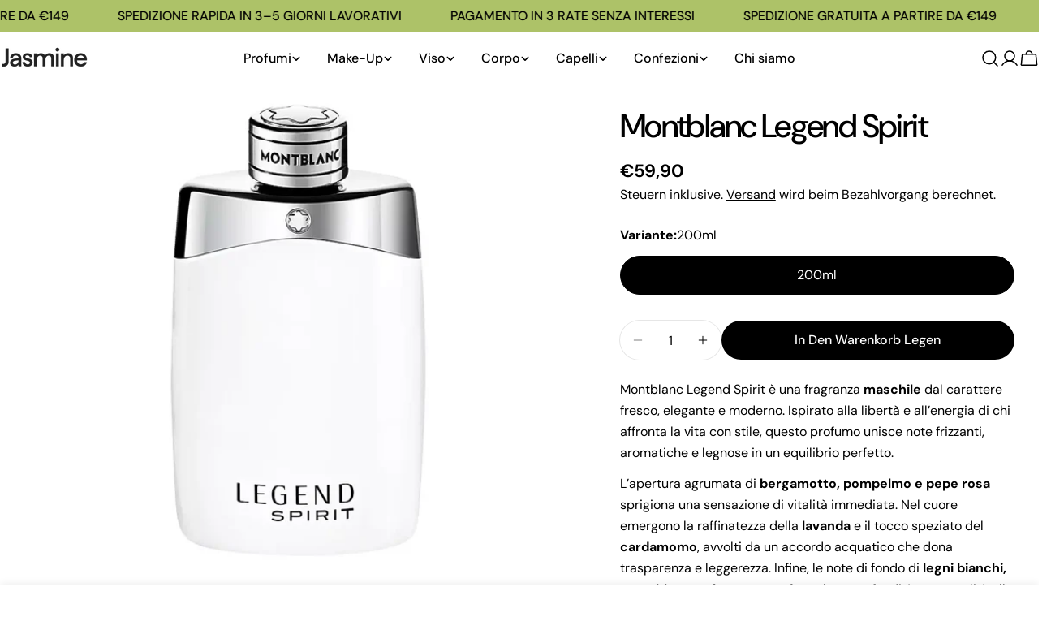

--- FILE ---
content_type: text/html; charset=utf-8
request_url: https://jasmineparfums.com/de-de/products/montblanc-legend-spirit
body_size: 65265
content:
<!doctype html>
<html
  class="no-js"
  lang="de"
  
>
  <head>
    <meta charset="utf-8">
    <meta http-equiv="X-UA-Compatible" content="IE=edge">
    <meta name="viewport" content="width=device-width,initial-scale=1">
    <meta name="theme-color" content="">
    <link rel="canonical" href="https://jasmineparfums.com/de-de/products/montblanc-legend-spirit">
    <link rel="preconnect" href="https://cdn.shopify.com" crossorigin><link rel="icon" type="image/png" href="//jasmineparfums.com/cdn/shop/files/FAVICON.png?crop=center&height=32&v=1764953114&width=32"><link rel="preconnect" href="https://fonts.shopifycdn.com" crossorigin><title>Montblanc Legend Spirit &ndash; Jasmine Parfums</title>

    
      <meta name="description" content="Montblanc Legend Spirit è una fragranza maschile dal carattere fresco, elegante e moderno. Ispirato alla libertà e all’energia di chi affronta la vita con stile, questo profumo unisce note frizzanti, aromatiche e legnose in un equilibrio perfetto. L’apertura agrumata di bergamotto, pompelmo e pepe rosa sprigiona una se">
    


<meta property="og:site_name" content="Jasmine Parfums">
<meta property="og:url" content="https://jasmineparfums.com/de-de/products/montblanc-legend-spirit">
<meta property="og:title" content="Montblanc Legend Spirit">
<meta property="og:type" content="product">
<meta property="og:description" content="Montblanc Legend Spirit è una fragranza maschile dal carattere fresco, elegante e moderno. Ispirato alla libertà e all’energia di chi affronta la vita con stile, questo profumo unisce note frizzanti, aromatiche e legnose in un equilibrio perfetto. L’apertura agrumata di bergamotto, pompelmo e pepe rosa sprigiona una se"><meta property="og:image" content="http://jasmineparfums.com/cdn/shop/files/Montblanc-Legend-Spirit-eau-de-toilette-3386460083287.webp?v=1757149348">
  <meta property="og:image:secure_url" content="https://jasmineparfums.com/cdn/shop/files/Montblanc-Legend-Spirit-eau-de-toilette-3386460083287.webp?v=1757149348">
  <meta property="og:image:width" content="1000">
  <meta property="og:image:height" content="1000"><meta property="og:price:amount" content="59,90">
  <meta property="og:price:currency" content="EUR"><meta name="twitter:site" content="@#"><meta name="twitter:card" content="summary_large_image">
<meta name="twitter:title" content="Montblanc Legend Spirit">
<meta name="twitter:description" content="Montblanc Legend Spirit è una fragranza maschile dal carattere fresco, elegante e moderno. Ispirato alla libertà e all’energia di chi affronta la vita con stile, questo profumo unisce note frizzanti, aromatiche e legnose in un equilibrio perfetto. L’apertura agrumata di bergamotto, pompelmo e pepe rosa sprigiona una se">

<style data-shopify>
  @font-face {
  font-family: "DM Sans";
  font-weight: 400;
  font-style: normal;
  font-display: swap;
  src: url("//jasmineparfums.com/cdn/fonts/dm_sans/dmsans_n4.ec80bd4dd7e1a334c969c265873491ae56018d72.woff2") format("woff2"),
       url("//jasmineparfums.com/cdn/fonts/dm_sans/dmsans_n4.87bdd914d8a61247b911147ae68e754d695c58a6.woff") format("woff");
}

  @font-face {
  font-family: "DM Sans";
  font-weight: 400;
  font-style: italic;
  font-display: swap;
  src: url("//jasmineparfums.com/cdn/fonts/dm_sans/dmsans_i4.b8fe05e69ee95d5a53155c346957d8cbf5081c1a.woff2") format("woff2"),
       url("//jasmineparfums.com/cdn/fonts/dm_sans/dmsans_i4.403fe28ee2ea63e142575c0aa47684d65f8c23a0.woff") format("woff");
}

  @font-face {
  font-family: "DM Sans";
  font-weight: 500;
  font-style: normal;
  font-display: swap;
  src: url("//jasmineparfums.com/cdn/fonts/dm_sans/dmsans_n5.8a0f1984c77eb7186ceb87c4da2173ff65eb012e.woff2") format("woff2"),
       url("//jasmineparfums.com/cdn/fonts/dm_sans/dmsans_n5.9ad2e755a89e15b3d6c53259daad5fc9609888e6.woff") format("woff");
}

  @font-face {
  font-family: "DM Sans";
  font-weight: 500;
  font-style: italic;
  font-display: swap;
  src: url("//jasmineparfums.com/cdn/fonts/dm_sans/dmsans_i5.8654104650c013677e3def7db9b31bfbaa34e59a.woff2") format("woff2"),
       url("//jasmineparfums.com/cdn/fonts/dm_sans/dmsans_i5.a0dc844d8a75a4232f255fc600ad5a295572bed9.woff") format("woff");
}

  @font-face {
  font-family: "DM Sans";
  font-weight: 700;
  font-style: normal;
  font-display: swap;
  src: url("//jasmineparfums.com/cdn/fonts/dm_sans/dmsans_n7.97e21d81502002291ea1de8aefb79170c6946ce5.woff2") format("woff2"),
       url("//jasmineparfums.com/cdn/fonts/dm_sans/dmsans_n7.af5c214f5116410ca1d53a2090665620e78e2e1b.woff") format("woff");
}

  @font-face {
  font-family: "DM Sans";
  font-weight: 700;
  font-style: italic;
  font-display: swap;
  src: url("//jasmineparfums.com/cdn/fonts/dm_sans/dmsans_i7.52b57f7d7342eb7255084623d98ab83fd96e7f9b.woff2") format("woff2"),
       url("//jasmineparfums.com/cdn/fonts/dm_sans/dmsans_i7.d5e14ef18a1d4a8ce78a4187580b4eb1759c2eda.woff") format("woff");
}

  @font-face {
  font-family: "DM Sans";
  font-weight: 500;
  font-style: normal;
  font-display: swap;
  src: url("//jasmineparfums.com/cdn/fonts/dm_sans/dmsans_n5.8a0f1984c77eb7186ceb87c4da2173ff65eb012e.woff2") format("woff2"),
       url("//jasmineparfums.com/cdn/fonts/dm_sans/dmsans_n5.9ad2e755a89e15b3d6c53259daad5fc9609888e6.woff") format("woff");
}

  @font-face {
  font-family: "DM Sans";
  font-weight: 500;
  font-style: normal;
  font-display: swap;
  src: url("//jasmineparfums.com/cdn/fonts/dm_sans/dmsans_n5.8a0f1984c77eb7186ceb87c4da2173ff65eb012e.woff2") format("woff2"),
       url("//jasmineparfums.com/cdn/fonts/dm_sans/dmsans_n5.9ad2e755a89e15b3d6c53259daad5fc9609888e6.woff") format("woff");
}

  @font-face {
  font-family: "DM Sans";
  font-weight: 500;
  font-style: italic;
  font-display: swap;
  src: url("//jasmineparfums.com/cdn/fonts/dm_sans/dmsans_i5.8654104650c013677e3def7db9b31bfbaa34e59a.woff2") format("woff2"),
       url("//jasmineparfums.com/cdn/fonts/dm_sans/dmsans_i5.a0dc844d8a75a4232f255fc600ad5a295572bed9.woff") format("woff");
}

  @font-face {
  font-family: "DM Sans";
  font-weight: 500;
  font-style: normal;
  font-display: swap;
  src: url("//jasmineparfums.com/cdn/fonts/dm_sans/dmsans_n5.8a0f1984c77eb7186ceb87c4da2173ff65eb012e.woff2") format("woff2"),
       url("//jasmineparfums.com/cdn/fonts/dm_sans/dmsans_n5.9ad2e755a89e15b3d6c53259daad5fc9609888e6.woff") format("woff");
}
@font-face {
  font-family: "DM Sans";
  font-weight: 500;
  font-style: normal;
  font-display: swap;
  src: url("//jasmineparfums.com/cdn/fonts/dm_sans/dmsans_n5.8a0f1984c77eb7186ceb87c4da2173ff65eb012e.woff2") format("woff2"),
       url("//jasmineparfums.com/cdn/fonts/dm_sans/dmsans_n5.9ad2e755a89e15b3d6c53259daad5fc9609888e6.woff") format("woff");
}


  
    :root,
.color-scheme-1 {
      --color-background: 255,255,255;
      --color-secondary-background: 247,247,247;
      --color-primary: 0,0,0;
      --color-text-heading: 0,0,0;
      --color-foreground: 0,0,0;
      --color-border: 230,230,230;
      --color-button: 0,0,0;
      --color-button-text: 255,255,255;
      --color-secondary-button: 233,233,233;
      --color-secondary-button-border: 233,233,233;
      --color-secondary-button-text: 0,0,0;
      --color-button-hover-background: 27,27,27;
      --color-button-hover-text: 255,255,255;
      --color-button-before: #4e4e4e;
      --color-field: 245,245,245;
      --color-field-text: 0,0,0;
      --color-link: 0,0,0;
      --color-link-hover: 0,0,0;
      --color-product-price-sale: 0,0,0;
      --color-foreground-lighten-60: #666666;
      --color-foreground-lighten-19: #cfcfcf;
    }
    @media (min-width: 768px) {
      body .desktop-color-scheme-1 {
        --color-background: 255,255,255;
      --color-secondary-background: 247,247,247;
      --color-primary: 0,0,0;
      --color-text-heading: 0,0,0;
      --color-foreground: 0,0,0;
      --color-border: 230,230,230;
      --color-button: 0,0,0;
      --color-button-text: 255,255,255;
      --color-secondary-button: 233,233,233;
      --color-secondary-button-border: 233,233,233;
      --color-secondary-button-text: 0,0,0;
      --color-button-hover-background: 27,27,27;
      --color-button-hover-text: 255,255,255;
      --color-button-before: #4e4e4e;
      --color-field: 245,245,245;
      --color-field-text: 0,0,0;
      --color-link: 0,0,0;
      --color-link-hover: 0,0,0;
      --color-product-price-sale: 0,0,0;
      --color-foreground-lighten-60: #666666;
      --color-foreground-lighten-19: #cfcfcf;
        color: rgb(var(--color-foreground));
        background-color: rgb(var(--color-background));
      }
    }
    @media (max-width: 767px) {
      body .mobile-color-scheme-1 {
        --color-background: 255,255,255;
      --color-secondary-background: 247,247,247;
      --color-primary: 0,0,0;
      --color-text-heading: 0,0,0;
      --color-foreground: 0,0,0;
      --color-border: 230,230,230;
      --color-button: 0,0,0;
      --color-button-text: 255,255,255;
      --color-secondary-button: 233,233,233;
      --color-secondary-button-border: 233,233,233;
      --color-secondary-button-text: 0,0,0;
      --color-button-hover-background: 27,27,27;
      --color-button-hover-text: 255,255,255;
      --color-button-before: #4e4e4e;
      --color-field: 245,245,245;
      --color-field-text: 0,0,0;
      --color-link: 0,0,0;
      --color-link-hover: 0,0,0;
      --color-product-price-sale: 0,0,0;
      --color-foreground-lighten-60: #666666;
      --color-foreground-lighten-19: #cfcfcf;
        color: rgb(var(--color-foreground));
        background-color: rgb(var(--color-background));
      }
    }
  
    
.color-scheme-2 {
      --color-background: 243,238,234;
      --color-secondary-background: 243,238,234;
      --color-primary: 214,58,47;
      --color-text-heading: 0,0,0;
      --color-foreground: 0,0,0;
      --color-border: 198,191,177;
      --color-button: 0,0,0;
      --color-button-text: 255,255,255;
      --color-secondary-button: 255,255,255;
      --color-secondary-button-border: 230,230,230;
      --color-secondary-button-text: 0,0,0;
      --color-button-hover-background: 0,0,0;
      --color-button-hover-text: 255,255,255;
      --color-button-before: #333333;
      --color-field: 255,255,255;
      --color-field-text: 0,0,0;
      --color-link: 0,0,0;
      --color-link-hover: 0,0,0;
      --color-product-price-sale: 0,0,0;
      --color-foreground-lighten-60: #615f5e;
      --color-foreground-lighten-19: #c5c1be;
    }
    @media (min-width: 768px) {
      body .desktop-color-scheme-2 {
        --color-background: 243,238,234;
      --color-secondary-background: 243,238,234;
      --color-primary: 214,58,47;
      --color-text-heading: 0,0,0;
      --color-foreground: 0,0,0;
      --color-border: 198,191,177;
      --color-button: 0,0,0;
      --color-button-text: 255,255,255;
      --color-secondary-button: 255,255,255;
      --color-secondary-button-border: 230,230,230;
      --color-secondary-button-text: 0,0,0;
      --color-button-hover-background: 0,0,0;
      --color-button-hover-text: 255,255,255;
      --color-button-before: #333333;
      --color-field: 255,255,255;
      --color-field-text: 0,0,0;
      --color-link: 0,0,0;
      --color-link-hover: 0,0,0;
      --color-product-price-sale: 0,0,0;
      --color-foreground-lighten-60: #615f5e;
      --color-foreground-lighten-19: #c5c1be;
        color: rgb(var(--color-foreground));
        background-color: rgb(var(--color-background));
      }
    }
    @media (max-width: 767px) {
      body .mobile-color-scheme-2 {
        --color-background: 243,238,234;
      --color-secondary-background: 243,238,234;
      --color-primary: 214,58,47;
      --color-text-heading: 0,0,0;
      --color-foreground: 0,0,0;
      --color-border: 198,191,177;
      --color-button: 0,0,0;
      --color-button-text: 255,255,255;
      --color-secondary-button: 255,255,255;
      --color-secondary-button-border: 230,230,230;
      --color-secondary-button-text: 0,0,0;
      --color-button-hover-background: 0,0,0;
      --color-button-hover-text: 255,255,255;
      --color-button-before: #333333;
      --color-field: 255,255,255;
      --color-field-text: 0,0,0;
      --color-link: 0,0,0;
      --color-link-hover: 0,0,0;
      --color-product-price-sale: 0,0,0;
      --color-foreground-lighten-60: #615f5e;
      --color-foreground-lighten-19: #c5c1be;
        color: rgb(var(--color-foreground));
        background-color: rgb(var(--color-background));
      }
    }
  
    
.color-scheme-3 {
      --color-background: 245,245,245;
      --color-secondary-background: 247,247,247;
      --color-primary: 214,58,47;
      --color-text-heading: 0,0,0;
      --color-foreground: 0,0,0;
      --color-border: 247,247,247;
      --color-button: 233,233,233;
      --color-button-text: 0,0,0;
      --color-secondary-button: 0,0,0;
      --color-secondary-button-border: 0,0,0;
      --color-secondary-button-text: 255,255,255;
      --color-button-hover-background: 0,0,0;
      --color-button-hover-text: 255,255,255;
      --color-button-before: #333333;
      --color-field: 255,255,255;
      --color-field-text: 0,0,0;
      --color-link: 0,0,0;
      --color-link-hover: 0,0,0;
      --color-product-price-sale: 214,58,47;
      --color-foreground-lighten-60: #626262;
      --color-foreground-lighten-19: #c6c6c6;
    }
    @media (min-width: 768px) {
      body .desktop-color-scheme-3 {
        --color-background: 245,245,245;
      --color-secondary-background: 247,247,247;
      --color-primary: 214,58,47;
      --color-text-heading: 0,0,0;
      --color-foreground: 0,0,0;
      --color-border: 247,247,247;
      --color-button: 233,233,233;
      --color-button-text: 0,0,0;
      --color-secondary-button: 0,0,0;
      --color-secondary-button-border: 0,0,0;
      --color-secondary-button-text: 255,255,255;
      --color-button-hover-background: 0,0,0;
      --color-button-hover-text: 255,255,255;
      --color-button-before: #333333;
      --color-field: 255,255,255;
      --color-field-text: 0,0,0;
      --color-link: 0,0,0;
      --color-link-hover: 0,0,0;
      --color-product-price-sale: 214,58,47;
      --color-foreground-lighten-60: #626262;
      --color-foreground-lighten-19: #c6c6c6;
        color: rgb(var(--color-foreground));
        background-color: rgb(var(--color-background));
      }
    }
    @media (max-width: 767px) {
      body .mobile-color-scheme-3 {
        --color-background: 245,245,245;
      --color-secondary-background: 247,247,247;
      --color-primary: 214,58,47;
      --color-text-heading: 0,0,0;
      --color-foreground: 0,0,0;
      --color-border: 247,247,247;
      --color-button: 233,233,233;
      --color-button-text: 0,0,0;
      --color-secondary-button: 0,0,0;
      --color-secondary-button-border: 0,0,0;
      --color-secondary-button-text: 255,255,255;
      --color-button-hover-background: 0,0,0;
      --color-button-hover-text: 255,255,255;
      --color-button-before: #333333;
      --color-field: 255,255,255;
      --color-field-text: 0,0,0;
      --color-link: 0,0,0;
      --color-link-hover: 0,0,0;
      --color-product-price-sale: 214,58,47;
      --color-foreground-lighten-60: #626262;
      --color-foreground-lighten-19: #c6c6c6;
        color: rgb(var(--color-foreground));
        background-color: rgb(var(--color-background));
      }
    }
  
    
.color-scheme-4 {
      --color-background: 232,220,208;
      --color-secondary-background: 247,247,247;
      --color-primary: 214,58,47;
      --color-text-heading: 0,0,0;
      --color-foreground: 0,0,0;
      --color-border: 230,230,230;
      --color-button: 0,0,0;
      --color-button-text: 255,255,255;
      --color-secondary-button: 233,233,233;
      --color-secondary-button-border: 233,233,233;
      --color-secondary-button-text: 0,0,0;
      --color-button-hover-background: 0,0,0;
      --color-button-hover-text: 255,255,255;
      --color-button-before: #333333;
      --color-field: 245,245,245;
      --color-field-text: 0,0,0;
      --color-link: 0,0,0;
      --color-link-hover: 0,0,0;
      --color-product-price-sale: 214,58,47;
      --color-foreground-lighten-60: #5d5853;
      --color-foreground-lighten-19: #bcb2a8;
    }
    @media (min-width: 768px) {
      body .desktop-color-scheme-4 {
        --color-background: 232,220,208;
      --color-secondary-background: 247,247,247;
      --color-primary: 214,58,47;
      --color-text-heading: 0,0,0;
      --color-foreground: 0,0,0;
      --color-border: 230,230,230;
      --color-button: 0,0,0;
      --color-button-text: 255,255,255;
      --color-secondary-button: 233,233,233;
      --color-secondary-button-border: 233,233,233;
      --color-secondary-button-text: 0,0,0;
      --color-button-hover-background: 0,0,0;
      --color-button-hover-text: 255,255,255;
      --color-button-before: #333333;
      --color-field: 245,245,245;
      --color-field-text: 0,0,0;
      --color-link: 0,0,0;
      --color-link-hover: 0,0,0;
      --color-product-price-sale: 214,58,47;
      --color-foreground-lighten-60: #5d5853;
      --color-foreground-lighten-19: #bcb2a8;
        color: rgb(var(--color-foreground));
        background-color: rgb(var(--color-background));
      }
    }
    @media (max-width: 767px) {
      body .mobile-color-scheme-4 {
        --color-background: 232,220,208;
      --color-secondary-background: 247,247,247;
      --color-primary: 214,58,47;
      --color-text-heading: 0,0,0;
      --color-foreground: 0,0,0;
      --color-border: 230,230,230;
      --color-button: 0,0,0;
      --color-button-text: 255,255,255;
      --color-secondary-button: 233,233,233;
      --color-secondary-button-border: 233,233,233;
      --color-secondary-button-text: 0,0,0;
      --color-button-hover-background: 0,0,0;
      --color-button-hover-text: 255,255,255;
      --color-button-before: #333333;
      --color-field: 245,245,245;
      --color-field-text: 0,0,0;
      --color-link: 0,0,0;
      --color-link-hover: 0,0,0;
      --color-product-price-sale: 214,58,47;
      --color-foreground-lighten-60: #5d5853;
      --color-foreground-lighten-19: #bcb2a8;
        color: rgb(var(--color-foreground));
        background-color: rgb(var(--color-background));
      }
    }
  
    
.color-scheme-inverse {
      --color-background: 0,0,0;
      --color-secondary-background: 0,0,0;
      --color-primary: 214,58,47;
      --color-text-heading: 255,255,255;
      --color-foreground: 255,255,255;
      --color-border: 255,255,255;
      --color-button: 255,255,255;
      --color-button-text: 0,0,0;
      --color-secondary-button: 255,255,255;
      --color-secondary-button-border: 230,230,230;
      --color-secondary-button-text: 0,0,0;
      --color-button-hover-background: 173,194,104;
      --color-button-hover-text: 255,255,255;
      --color-button-before: #d4dfb1;
      --color-field: 255,255,255;
      --color-field-text: 0,0,0;
      --color-link: 255,255,255;
      --color-link-hover: 255,255,255;
      --color-product-price-sale: 214,58,47;
      --color-foreground-lighten-60: #999999;
      --color-foreground-lighten-19: #303030;
    }
    @media (min-width: 768px) {
      body .desktop-color-scheme-inverse {
        --color-background: 0,0,0;
      --color-secondary-background: 0,0,0;
      --color-primary: 214,58,47;
      --color-text-heading: 255,255,255;
      --color-foreground: 255,255,255;
      --color-border: 255,255,255;
      --color-button: 255,255,255;
      --color-button-text: 0,0,0;
      --color-secondary-button: 255,255,255;
      --color-secondary-button-border: 230,230,230;
      --color-secondary-button-text: 0,0,0;
      --color-button-hover-background: 173,194,104;
      --color-button-hover-text: 255,255,255;
      --color-button-before: #d4dfb1;
      --color-field: 255,255,255;
      --color-field-text: 0,0,0;
      --color-link: 255,255,255;
      --color-link-hover: 255,255,255;
      --color-product-price-sale: 214,58,47;
      --color-foreground-lighten-60: #999999;
      --color-foreground-lighten-19: #303030;
        color: rgb(var(--color-foreground));
        background-color: rgb(var(--color-background));
      }
    }
    @media (max-width: 767px) {
      body .mobile-color-scheme-inverse {
        --color-background: 0,0,0;
      --color-secondary-background: 0,0,0;
      --color-primary: 214,58,47;
      --color-text-heading: 255,255,255;
      --color-foreground: 255,255,255;
      --color-border: 255,255,255;
      --color-button: 255,255,255;
      --color-button-text: 0,0,0;
      --color-secondary-button: 255,255,255;
      --color-secondary-button-border: 230,230,230;
      --color-secondary-button-text: 0,0,0;
      --color-button-hover-background: 173,194,104;
      --color-button-hover-text: 255,255,255;
      --color-button-before: #d4dfb1;
      --color-field: 255,255,255;
      --color-field-text: 0,0,0;
      --color-link: 255,255,255;
      --color-link-hover: 255,255,255;
      --color-product-price-sale: 214,58,47;
      --color-foreground-lighten-60: #999999;
      --color-foreground-lighten-19: #303030;
        color: rgb(var(--color-foreground));
        background-color: rgb(var(--color-background));
      }
    }
  
    
.color-scheme-6 {
      --color-background: 247,187,139;
      --color-secondary-background: 239,131,43;
      --color-primary: 214,58,47;
      --color-text-heading: 255,255,255;
      --color-foreground: 255,255,255;
      --color-border: 198,191,177;
      --color-button: 255,255,255;
      --color-button-text: 0,0,0;
      --color-secondary-button: 255,255,255;
      --color-secondary-button-border: 230,230,230;
      --color-secondary-button-text: 0,0,0;
      --color-button-hover-background: 0,0,0;
      --color-button-hover-text: 255,255,255;
      --color-button-before: #333333;
      --color-field: 255,255,255;
      --color-field-text: 0,0,0;
      --color-link: 255,255,255;
      --color-link-hover: 255,255,255;
      --color-product-price-sale: 214,58,47;
      --color-foreground-lighten-60: #fce4d1;
      --color-foreground-lighten-19: #f9c8a1;
    }
    @media (min-width: 768px) {
      body .desktop-color-scheme-6 {
        --color-background: 247,187,139;
      --color-secondary-background: 239,131,43;
      --color-primary: 214,58,47;
      --color-text-heading: 255,255,255;
      --color-foreground: 255,255,255;
      --color-border: 198,191,177;
      --color-button: 255,255,255;
      --color-button-text: 0,0,0;
      --color-secondary-button: 255,255,255;
      --color-secondary-button-border: 230,230,230;
      --color-secondary-button-text: 0,0,0;
      --color-button-hover-background: 0,0,0;
      --color-button-hover-text: 255,255,255;
      --color-button-before: #333333;
      --color-field: 255,255,255;
      --color-field-text: 0,0,0;
      --color-link: 255,255,255;
      --color-link-hover: 255,255,255;
      --color-product-price-sale: 214,58,47;
      --color-foreground-lighten-60: #fce4d1;
      --color-foreground-lighten-19: #f9c8a1;
        color: rgb(var(--color-foreground));
        background-color: rgb(var(--color-background));
      }
    }
    @media (max-width: 767px) {
      body .mobile-color-scheme-6 {
        --color-background: 247,187,139;
      --color-secondary-background: 239,131,43;
      --color-primary: 214,58,47;
      --color-text-heading: 255,255,255;
      --color-foreground: 255,255,255;
      --color-border: 198,191,177;
      --color-button: 255,255,255;
      --color-button-text: 0,0,0;
      --color-secondary-button: 255,255,255;
      --color-secondary-button-border: 230,230,230;
      --color-secondary-button-text: 0,0,0;
      --color-button-hover-background: 0,0,0;
      --color-button-hover-text: 255,255,255;
      --color-button-before: #333333;
      --color-field: 255,255,255;
      --color-field-text: 0,0,0;
      --color-link: 255,255,255;
      --color-link-hover: 255,255,255;
      --color-product-price-sale: 214,58,47;
      --color-foreground-lighten-60: #fce4d1;
      --color-foreground-lighten-19: #f9c8a1;
        color: rgb(var(--color-foreground));
        background-color: rgb(var(--color-background));
      }
    }
  
    
.color-scheme-7 {
      --color-background: 255,255,255;
      --color-secondary-background: 233,233,233;
      --color-primary: 214,58,47;
      --color-text-heading: 0,0,0;
      --color-foreground: 0,0,0;
      --color-border: 230,230,230;
      --color-button: 0,0,0;
      --color-button-text: 255,255,255;
      --color-secondary-button: 233,233,233;
      --color-secondary-button-border: 233,233,233;
      --color-secondary-button-text: 0,0,0;
      --color-button-hover-background: 0,0,0;
      --color-button-hover-text: 255,255,255;
      --color-button-before: #333333;
      --color-field: 245,245,245;
      --color-field-text: 0,0,0;
      --color-link: 0,0,0;
      --color-link-hover: 0,0,0;
      --color-product-price-sale: 214,58,47;
      --color-foreground-lighten-60: #666666;
      --color-foreground-lighten-19: #cfcfcf;
    }
    @media (min-width: 768px) {
      body .desktop-color-scheme-7 {
        --color-background: 255,255,255;
      --color-secondary-background: 233,233,233;
      --color-primary: 214,58,47;
      --color-text-heading: 0,0,0;
      --color-foreground: 0,0,0;
      --color-border: 230,230,230;
      --color-button: 0,0,0;
      --color-button-text: 255,255,255;
      --color-secondary-button: 233,233,233;
      --color-secondary-button-border: 233,233,233;
      --color-secondary-button-text: 0,0,0;
      --color-button-hover-background: 0,0,0;
      --color-button-hover-text: 255,255,255;
      --color-button-before: #333333;
      --color-field: 245,245,245;
      --color-field-text: 0,0,0;
      --color-link: 0,0,0;
      --color-link-hover: 0,0,0;
      --color-product-price-sale: 214,58,47;
      --color-foreground-lighten-60: #666666;
      --color-foreground-lighten-19: #cfcfcf;
        color: rgb(var(--color-foreground));
        background-color: rgb(var(--color-background));
      }
    }
    @media (max-width: 767px) {
      body .mobile-color-scheme-7 {
        --color-background: 255,255,255;
      --color-secondary-background: 233,233,233;
      --color-primary: 214,58,47;
      --color-text-heading: 0,0,0;
      --color-foreground: 0,0,0;
      --color-border: 230,230,230;
      --color-button: 0,0,0;
      --color-button-text: 255,255,255;
      --color-secondary-button: 233,233,233;
      --color-secondary-button-border: 233,233,233;
      --color-secondary-button-text: 0,0,0;
      --color-button-hover-background: 0,0,0;
      --color-button-hover-text: 255,255,255;
      --color-button-before: #333333;
      --color-field: 245,245,245;
      --color-field-text: 0,0,0;
      --color-link: 0,0,0;
      --color-link-hover: 0,0,0;
      --color-product-price-sale: 214,58,47;
      --color-foreground-lighten-60: #666666;
      --color-foreground-lighten-19: #cfcfcf;
        color: rgb(var(--color-foreground));
        background-color: rgb(var(--color-background));
      }
    }
  
    
.color-scheme-8 {
      --color-background: 239,222,217;
      --color-secondary-background: 247,247,247;
      --color-primary: 214,58,47;
      --color-text-heading: 0,0,0;
      --color-foreground: 0,0,0;
      --color-border: 230,230,230;
      --color-button: 0,0,0;
      --color-button-text: 255,255,255;
      --color-secondary-button: 233,233,233;
      --color-secondary-button-border: 233,233,233;
      --color-secondary-button-text: 0,0,0;
      --color-button-hover-background: 0,0,0;
      --color-button-hover-text: 255,255,255;
      --color-button-before: #333333;
      --color-field: 245,245,245;
      --color-field-text: 0,0,0;
      --color-link: 0,0,0;
      --color-link-hover: 0,0,0;
      --color-product-price-sale: 214,58,47;
      --color-foreground-lighten-60: #605957;
      --color-foreground-lighten-19: #c2b4b0;
    }
    @media (min-width: 768px) {
      body .desktop-color-scheme-8 {
        --color-background: 239,222,217;
      --color-secondary-background: 247,247,247;
      --color-primary: 214,58,47;
      --color-text-heading: 0,0,0;
      --color-foreground: 0,0,0;
      --color-border: 230,230,230;
      --color-button: 0,0,0;
      --color-button-text: 255,255,255;
      --color-secondary-button: 233,233,233;
      --color-secondary-button-border: 233,233,233;
      --color-secondary-button-text: 0,0,0;
      --color-button-hover-background: 0,0,0;
      --color-button-hover-text: 255,255,255;
      --color-button-before: #333333;
      --color-field: 245,245,245;
      --color-field-text: 0,0,0;
      --color-link: 0,0,0;
      --color-link-hover: 0,0,0;
      --color-product-price-sale: 214,58,47;
      --color-foreground-lighten-60: #605957;
      --color-foreground-lighten-19: #c2b4b0;
        color: rgb(var(--color-foreground));
        background-color: rgb(var(--color-background));
      }
    }
    @media (max-width: 767px) {
      body .mobile-color-scheme-8 {
        --color-background: 239,222,217;
      --color-secondary-background: 247,247,247;
      --color-primary: 214,58,47;
      --color-text-heading: 0,0,0;
      --color-foreground: 0,0,0;
      --color-border: 230,230,230;
      --color-button: 0,0,0;
      --color-button-text: 255,255,255;
      --color-secondary-button: 233,233,233;
      --color-secondary-button-border: 233,233,233;
      --color-secondary-button-text: 0,0,0;
      --color-button-hover-background: 0,0,0;
      --color-button-hover-text: 255,255,255;
      --color-button-before: #333333;
      --color-field: 245,245,245;
      --color-field-text: 0,0,0;
      --color-link: 0,0,0;
      --color-link-hover: 0,0,0;
      --color-product-price-sale: 214,58,47;
      --color-foreground-lighten-60: #605957;
      --color-foreground-lighten-19: #c2b4b0;
        color: rgb(var(--color-foreground));
        background-color: rgb(var(--color-background));
      }
    }
  
    
.color-scheme-9 {
      --color-background: 173,194,104;
      --color-secondary-background: 245,245,245;
      --color-primary: 173,194,103;
      --color-text-heading: 0,0,0;
      --color-foreground: 0,0,0;
      --color-border: 230,230,230;
      --color-button: 0,0,0;
      --color-button-text: 255,255,255;
      --color-secondary-button: 255,255,255;
      --color-secondary-button-border: 204,204,204;
      --color-secondary-button-text: 0,0,0;
      --color-button-hover-background: 0,0,0;
      --color-button-hover-text: 255,255,255;
      --color-button-before: #333333;
      --color-field: 245,245,245;
      --color-field-text: 0,0,0;
      --color-link: 0,0,0;
      --color-link-hover: 0,0,0;
      --color-product-price-sale: 214,58,47;
      --color-foreground-lighten-60: #454e2a;
      --color-foreground-lighten-19: #8c9d54;
    }
    @media (min-width: 768px) {
      body .desktop-color-scheme-9 {
        --color-background: 173,194,104;
      --color-secondary-background: 245,245,245;
      --color-primary: 173,194,103;
      --color-text-heading: 0,0,0;
      --color-foreground: 0,0,0;
      --color-border: 230,230,230;
      --color-button: 0,0,0;
      --color-button-text: 255,255,255;
      --color-secondary-button: 255,255,255;
      --color-secondary-button-border: 204,204,204;
      --color-secondary-button-text: 0,0,0;
      --color-button-hover-background: 0,0,0;
      --color-button-hover-text: 255,255,255;
      --color-button-before: #333333;
      --color-field: 245,245,245;
      --color-field-text: 0,0,0;
      --color-link: 0,0,0;
      --color-link-hover: 0,0,0;
      --color-product-price-sale: 214,58,47;
      --color-foreground-lighten-60: #454e2a;
      --color-foreground-lighten-19: #8c9d54;
        color: rgb(var(--color-foreground));
        background-color: rgb(var(--color-background));
      }
    }
    @media (max-width: 767px) {
      body .mobile-color-scheme-9 {
        --color-background: 173,194,104;
      --color-secondary-background: 245,245,245;
      --color-primary: 173,194,103;
      --color-text-heading: 0,0,0;
      --color-foreground: 0,0,0;
      --color-border: 230,230,230;
      --color-button: 0,0,0;
      --color-button-text: 255,255,255;
      --color-secondary-button: 255,255,255;
      --color-secondary-button-border: 204,204,204;
      --color-secondary-button-text: 0,0,0;
      --color-button-hover-background: 0,0,0;
      --color-button-hover-text: 255,255,255;
      --color-button-before: #333333;
      --color-field: 245,245,245;
      --color-field-text: 0,0,0;
      --color-link: 0,0,0;
      --color-link-hover: 0,0,0;
      --color-product-price-sale: 214,58,47;
      --color-foreground-lighten-60: #454e2a;
      --color-foreground-lighten-19: #8c9d54;
        color: rgb(var(--color-foreground));
        background-color: rgb(var(--color-background));
      }
    }
  
    
.color-scheme-10 {
      --color-background: 246,246,246;
      --color-secondary-background: 247,247,247;
      --color-primary: 214,58,47;
      --color-text-heading: 0,0,0;
      --color-foreground: 0,0,0;
      --color-border: 230,230,230;
      --color-button: 0,0,0;
      --color-button-text: 255,255,255;
      --color-secondary-button: 233,233,233;
      --color-secondary-button-border: 233,233,233;
      --color-secondary-button-text: 0,0,0;
      --color-button-hover-background: 0,0,0;
      --color-button-hover-text: 255,255,255;
      --color-button-before: #333333;
      --color-field: 245,245,245;
      --color-field-text: 0,0,0;
      --color-link: 0,0,0;
      --color-link-hover: 0,0,0;
      --color-product-price-sale: 214,58,47;
      --color-foreground-lighten-60: #626262;
      --color-foreground-lighten-19: #c7c7c7;
    }
    @media (min-width: 768px) {
      body .desktop-color-scheme-10 {
        --color-background: 246,246,246;
      --color-secondary-background: 247,247,247;
      --color-primary: 214,58,47;
      --color-text-heading: 0,0,0;
      --color-foreground: 0,0,0;
      --color-border: 230,230,230;
      --color-button: 0,0,0;
      --color-button-text: 255,255,255;
      --color-secondary-button: 233,233,233;
      --color-secondary-button-border: 233,233,233;
      --color-secondary-button-text: 0,0,0;
      --color-button-hover-background: 0,0,0;
      --color-button-hover-text: 255,255,255;
      --color-button-before: #333333;
      --color-field: 245,245,245;
      --color-field-text: 0,0,0;
      --color-link: 0,0,0;
      --color-link-hover: 0,0,0;
      --color-product-price-sale: 214,58,47;
      --color-foreground-lighten-60: #626262;
      --color-foreground-lighten-19: #c7c7c7;
        color: rgb(var(--color-foreground));
        background-color: rgb(var(--color-background));
      }
    }
    @media (max-width: 767px) {
      body .mobile-color-scheme-10 {
        --color-background: 246,246,246;
      --color-secondary-background: 247,247,247;
      --color-primary: 214,58,47;
      --color-text-heading: 0,0,0;
      --color-foreground: 0,0,0;
      --color-border: 230,230,230;
      --color-button: 0,0,0;
      --color-button-text: 255,255,255;
      --color-secondary-button: 233,233,233;
      --color-secondary-button-border: 233,233,233;
      --color-secondary-button-text: 0,0,0;
      --color-button-hover-background: 0,0,0;
      --color-button-hover-text: 255,255,255;
      --color-button-before: #333333;
      --color-field: 245,245,245;
      --color-field-text: 0,0,0;
      --color-link: 0,0,0;
      --color-link-hover: 0,0,0;
      --color-product-price-sale: 214,58,47;
      --color-foreground-lighten-60: #626262;
      --color-foreground-lighten-19: #c7c7c7;
        color: rgb(var(--color-foreground));
        background-color: rgb(var(--color-background));
      }
    }
  
    
.color-scheme-11 {
      --color-background: 243,238,234;
      --color-secondary-background: 247,247,247;
      --color-primary: 214,58,47;
      --color-text-heading: 255,255,255;
      --color-foreground: 255,255,255;
      --color-border: 255,255,255;
      --color-button: 0,0,0;
      --color-button-text: 255,255,255;
      --color-secondary-button: 233,233,233;
      --color-secondary-button-border: 233,233,233;
      --color-secondary-button-text: 0,0,0;
      --color-button-hover-background: 0,0,0;
      --color-button-hover-text: 255,255,255;
      --color-button-before: #333333;
      --color-field: 255,255,255;
      --color-field-text: 0,0,0;
      --color-link: 255,255,255;
      --color-link-hover: 255,255,255;
      --color-product-price-sale: 214,58,47;
      --color-foreground-lighten-60: #faf8f7;
      --color-foreground-lighten-19: #f5f1ee;
    }
    @media (min-width: 768px) {
      body .desktop-color-scheme-11 {
        --color-background: 243,238,234;
      --color-secondary-background: 247,247,247;
      --color-primary: 214,58,47;
      --color-text-heading: 255,255,255;
      --color-foreground: 255,255,255;
      --color-border: 255,255,255;
      --color-button: 0,0,0;
      --color-button-text: 255,255,255;
      --color-secondary-button: 233,233,233;
      --color-secondary-button-border: 233,233,233;
      --color-secondary-button-text: 0,0,0;
      --color-button-hover-background: 0,0,0;
      --color-button-hover-text: 255,255,255;
      --color-button-before: #333333;
      --color-field: 255,255,255;
      --color-field-text: 0,0,0;
      --color-link: 255,255,255;
      --color-link-hover: 255,255,255;
      --color-product-price-sale: 214,58,47;
      --color-foreground-lighten-60: #faf8f7;
      --color-foreground-lighten-19: #f5f1ee;
        color: rgb(var(--color-foreground));
        background-color: rgb(var(--color-background));
      }
    }
    @media (max-width: 767px) {
      body .mobile-color-scheme-11 {
        --color-background: 243,238,234;
      --color-secondary-background: 247,247,247;
      --color-primary: 214,58,47;
      --color-text-heading: 255,255,255;
      --color-foreground: 255,255,255;
      --color-border: 255,255,255;
      --color-button: 0,0,0;
      --color-button-text: 255,255,255;
      --color-secondary-button: 233,233,233;
      --color-secondary-button-border: 233,233,233;
      --color-secondary-button-text: 0,0,0;
      --color-button-hover-background: 0,0,0;
      --color-button-hover-text: 255,255,255;
      --color-button-before: #333333;
      --color-field: 255,255,255;
      --color-field-text: 0,0,0;
      --color-link: 255,255,255;
      --color-link-hover: 255,255,255;
      --color-product-price-sale: 214,58,47;
      --color-foreground-lighten-60: #faf8f7;
      --color-foreground-lighten-19: #f5f1ee;
        color: rgb(var(--color-foreground));
        background-color: rgb(var(--color-background));
      }
    }
  
    
.color-scheme-6c13bb48-0b45-41e3-ac77-b1a536261ab9 {
      --color-background: 18,18,18;
      --color-secondary-background: 247,247,247;
      --color-primary: 214,58,47;
      --color-text-heading: 255,255,255;
      --color-foreground: 255,255,255;
      --color-border: 230,230,230;
      --color-button: 255,255,255;
      --color-button-text: 0,0,0;
      --color-secondary-button: 233,233,233;
      --color-secondary-button-border: 233,233,233;
      --color-secondary-button-text: 0,0,0;
      --color-button-hover-background: 27,27,27;
      --color-button-hover-text: 255,255,255;
      --color-button-before: #4e4e4e;
      --color-field: 245,245,245;
      --color-field-text: 0,0,0;
      --color-link: 255,255,255;
      --color-link-hover: 255,255,255;
      --color-product-price-sale: 214,58,47;
      --color-foreground-lighten-60: #a0a0a0;
      --color-foreground-lighten-19: #3f3f3f;
    }
    @media (min-width: 768px) {
      body .desktop-color-scheme-6c13bb48-0b45-41e3-ac77-b1a536261ab9 {
        --color-background: 18,18,18;
      --color-secondary-background: 247,247,247;
      --color-primary: 214,58,47;
      --color-text-heading: 255,255,255;
      --color-foreground: 255,255,255;
      --color-border: 230,230,230;
      --color-button: 255,255,255;
      --color-button-text: 0,0,0;
      --color-secondary-button: 233,233,233;
      --color-secondary-button-border: 233,233,233;
      --color-secondary-button-text: 0,0,0;
      --color-button-hover-background: 27,27,27;
      --color-button-hover-text: 255,255,255;
      --color-button-before: #4e4e4e;
      --color-field: 245,245,245;
      --color-field-text: 0,0,0;
      --color-link: 255,255,255;
      --color-link-hover: 255,255,255;
      --color-product-price-sale: 214,58,47;
      --color-foreground-lighten-60: #a0a0a0;
      --color-foreground-lighten-19: #3f3f3f;
        color: rgb(var(--color-foreground));
        background-color: rgb(var(--color-background));
      }
    }
    @media (max-width: 767px) {
      body .mobile-color-scheme-6c13bb48-0b45-41e3-ac77-b1a536261ab9 {
        --color-background: 18,18,18;
      --color-secondary-background: 247,247,247;
      --color-primary: 214,58,47;
      --color-text-heading: 255,255,255;
      --color-foreground: 255,255,255;
      --color-border: 230,230,230;
      --color-button: 255,255,255;
      --color-button-text: 0,0,0;
      --color-secondary-button: 233,233,233;
      --color-secondary-button-border: 233,233,233;
      --color-secondary-button-text: 0,0,0;
      --color-button-hover-background: 27,27,27;
      --color-button-hover-text: 255,255,255;
      --color-button-before: #4e4e4e;
      --color-field: 245,245,245;
      --color-field-text: 0,0,0;
      --color-link: 255,255,255;
      --color-link-hover: 255,255,255;
      --color-product-price-sale: 214,58,47;
      --color-foreground-lighten-60: #a0a0a0;
      --color-foreground-lighten-19: #3f3f3f;
        color: rgb(var(--color-foreground));
        background-color: rgb(var(--color-background));
      }
    }
  

  body, .color-scheme-1, .color-scheme-2, .color-scheme-3, .color-scheme-4, .color-scheme-inverse, .color-scheme-6, .color-scheme-7, .color-scheme-8, .color-scheme-9, .color-scheme-10, .color-scheme-11, .color-scheme-6c13bb48-0b45-41e3-ac77-b1a536261ab9 {
    color: rgb(var(--color-foreground));
    background-color: rgb(var(--color-background));
  }

  :root {
    /* Animation variable */
    --animation-nav: .5s cubic-bezier(.6, 0, .4, 1);
    --animation-default: .5s cubic-bezier(.3, 1, .3, 1);
    --animation-fast: .3s cubic-bezier(.7, 0, .3, 1);
    --transform-origin-start: left;
    --transform-origin-end: right;
    --duration-default: 200ms;
    --duration-image: 1000ms;

    --font-body-family: "DM Sans", sans-serif;
    --font-body-style: normal;
    --font-body-weight: 400;
    --font-body-weight-bolder: 500;
    --font-body-weight-bold: 700;
    --font-body-size: 1.6rem;
    --font-body-line-height: 1.625;

    --font-heading-family: "DM Sans", sans-serif;
    --font-heading-style: normal;
    --font-heading-weight: 500;
    --font-heading-letter-spacing: -0.04em;
    --font-heading-transform: none;
    --font-heading-scale: 1.0;
    --font-heading-mobile-scale: 0.8;

    --font-hd1-transform:none;

    --font-subheading-family: "DM Sans", sans-serif;
    --font-subheading-weight: 500;
    --font-subheading-scale: 1.12;
    --font-subheading-transform: uppercase;
    --font-subheading-letter-spacing: 0.0em;

    --font-navigation-family: "DM Sans", sans-serif;
    --font-navigation-weight: 500;
    --navigation-transform: none;

    --font-button-family: "DM Sans", sans-serif;
    --font-button-weight: 500;
    --buttons-letter-spacing: 0.0em;
    --buttons-transform: capitalize;
    --buttons-height: 4.8rem;
    --buttons-border-width: 1px;
    --inputs-border-width: 1px;

    --font-pcard-title-family: "DM Sans", sans-serif;
    --font-pcard-title-style: normal;
    --font-pcard-title-weight: 500;
    --font-pcard-title-scale: 1.12;
    --font-pcard-title-transform: none;

    --font-h1-size: clamp(
      3.2rem,
      calc(1.559454vw + 2.003899rem),
      4.0rem
    );
    --font-h2-size: clamp(
      2.56rem,
      calc(1.247563vw + 1.603119rem),
      3.2rem
    );
    --font-h3-size: clamp(
      2.24rem,
      calc(1.091618vw + 1.402729rem),
      2.8rem
    );
    --font-h4-size: clamp(
      1.76rem,
      calc(0.8577vw + 1.102144rem),
      2.2rem
    );
    --font-hd1-size: clamp(
      4.8rem,
      calc(2.339181vw + 3.005848rem),
      6.0rem
    );
    --font-hd2-size: clamp(
      3.84rem,
      calc(1.871345vw + 2.404678rem),
      4.8rem
    );
    --font-hd3-size: clamp(
      2.88rem,
      calc(1.403509vw + 1.803509rem),
      3.6rem
    );
    --font-h5-size: calc(var(--font-heading-scale) * 1.8rem);
    --font-h6-size: calc(var(--font-heading-scale) * 1.6rem);
    --font-subheading-size: calc(var(--font-subheading-scale) * var(--font-body-size));
    --font-pcard-title-size: calc(var(--font-pcard-title-scale) * var(--font-body-size));

    --color-badge-sale: #adc268;
    --color-badge-sale-text: #FFFFFF;
    --color-badge-soldout: #A5A4AB;
    --color-badge-soldout-text: #FFFFFF;
    --color-badge-hot: #6C69DE;
    --color-badge-hot-text: #FFFFFF;
    --color-badge-new: #8eeadf;
    --color-badge-new-text: #FFFFFF;
    --color-cart-bubble: #D63A2F;
    --color-keyboard-focus: 11 97 205;

    --buttons-radius: 2.4rem;
    --inputs-radius: 2.4rem;
    --textareas-radius: 1.6rem;
    --blocks-radius: 2.0rem;
    --blocks-radius-mobile: 1.6rem;
    --small-blocks-radius: 0.6rem;
    --medium-blocks-radius: 1.0rem;
    --pcard-radius: 2.0rem;
    --pcard-inner-radius: 1.0rem;
    --badges-radius: 0.5rem;

    --page-width: 1410px;
    --page-width-margin: 0rem;
    --header-padding-bottom: 4rem;
    --header-padding-bottom-mobile: 3.2rem;
    --header-padding-bottom-large: 6rem;
    --header-padding-bottom-large-lg: 4rem;
  }

  *,
  *::before,
  *::after {
    box-sizing: inherit;
  }

  html {
    box-sizing: border-box;
    font-size: 62.5%;
    height: 100%;
  }

  body {
    min-height: 100%;
    margin: 0;
    font-family: var(--font-body-family);
    font-style: var(--font-body-style);
    font-weight: var(--font-body-weight);
    font-size: var(--font-body-size);
    line-height: var(--font-body-line-height);
    -webkit-font-smoothing: antialiased;
    -moz-osx-font-smoothing: grayscale;
    touch-action: manipulation;
    -webkit-text-size-adjust: 100%;
    font-feature-settings: normal;
  }
  @media (min-width: 1485px) {
    .swiper-controls--outside {
      --swiper-navigation-offset-x: calc((var(--swiper-navigation-size) + 2.7rem) * -1);
    }
  }
</style>

  <link rel="preload" as="font" href="//jasmineparfums.com/cdn/fonts/dm_sans/dmsans_n4.ec80bd4dd7e1a334c969c265873491ae56018d72.woff2" type="font/woff2" crossorigin>
  

  <link rel="preload" as="font" href="//jasmineparfums.com/cdn/fonts/dm_sans/dmsans_n5.8a0f1984c77eb7186ceb87c4da2173ff65eb012e.woff2" type="font/woff2" crossorigin>
  
<link href="//jasmineparfums.com/cdn/shop/t/21/assets/vendor.css?v=94183888130352382221759783882" rel="stylesheet" type="text/css" media="all" /><link href="//jasmineparfums.com/cdn/shop/t/21/assets/theme.css?v=87583659007362784431762987279" rel="stylesheet" type="text/css" media="all" /><script>window.performance && window.performance.mark && window.performance.mark('shopify.content_for_header.start');</script><meta name="google-site-verification" content="QDz4vI5N2tZcGM-muRRWoXTG9UOmEcpN1HNiWUzqazE">
<meta name="facebook-domain-verification" content="m5ne2552h81behiwi3lr5hlcnj1ulx">
<meta id="shopify-digital-wallet" name="shopify-digital-wallet" content="/66566881589/digital_wallets/dialog">
<meta name="shopify-checkout-api-token" content="d602446bdcebe908bb9def544f4a6bf6">
<link rel="alternate" hreflang="x-default" href="https://jasmineparfums.com/products/montblanc-legend-spirit">
<link rel="alternate" hreflang="it" href="https://jasmineparfums.com/products/montblanc-legend-spirit">
<link rel="alternate" hreflang="it-FR" href="https://jasmineparfums.com/it-fr/products/montblanc-legend-spirit">
<link rel="alternate" hreflang="fr-FR" href="https://jasmineparfums.com/fr-fr/products/montblanc-legend-spirit">
<link rel="alternate" hreflang="de-DE" href="https://jasmineparfums.com/de-de/products/montblanc-legend-spirit">
<link rel="alternate" hreflang="en-US" href="https://jasmineparfums.com/en-us/products/montblanc-legend-spirit">
<link rel="alternate" type="application/json+oembed" href="https://jasmineparfums.com/de-de/products/montblanc-legend-spirit.oembed">
<script async="async" src="/checkouts/internal/preloads.js?locale=de-DE"></script>
<link rel="preconnect" href="https://shop.app" crossorigin="anonymous">
<script async="async" src="https://shop.app/checkouts/internal/preloads.js?locale=de-DE&shop_id=66566881589" crossorigin="anonymous"></script>
<script id="apple-pay-shop-capabilities" type="application/json">{"shopId":66566881589,"countryCode":"IT","currencyCode":"EUR","merchantCapabilities":["supports3DS"],"merchantId":"gid:\/\/shopify\/Shop\/66566881589","merchantName":"Jasmine Parfums","requiredBillingContactFields":["postalAddress","email","phone"],"requiredShippingContactFields":["postalAddress","email","phone"],"shippingType":"shipping","supportedNetworks":["visa","maestro","masterCard","amex"],"total":{"type":"pending","label":"Jasmine Parfums","amount":"1.00"},"shopifyPaymentsEnabled":true,"supportsSubscriptions":true}</script>
<script id="shopify-features" type="application/json">{"accessToken":"d602446bdcebe908bb9def544f4a6bf6","betas":["rich-media-storefront-analytics"],"domain":"jasmineparfums.com","predictiveSearch":true,"shopId":66566881589,"locale":"de"}</script>
<script>var Shopify = Shopify || {};
Shopify.shop = "85bc1b.myshopify.com";
Shopify.locale = "de";
Shopify.currency = {"active":"EUR","rate":"1.0"};
Shopify.country = "DE";
Shopify.theme = {"name":"Sito Online Sleek","id":189554327901,"schema_name":"Sleek","schema_version":"2.0.1","theme_store_id":2821,"role":"main"};
Shopify.theme.handle = "null";
Shopify.theme.style = {"id":null,"handle":null};
Shopify.cdnHost = "jasmineparfums.com/cdn";
Shopify.routes = Shopify.routes || {};
Shopify.routes.root = "/de-de/";</script>
<script type="module">!function(o){(o.Shopify=o.Shopify||{}).modules=!0}(window);</script>
<script>!function(o){function n(){var o=[];function n(){o.push(Array.prototype.slice.apply(arguments))}return n.q=o,n}var t=o.Shopify=o.Shopify||{};t.loadFeatures=n(),t.autoloadFeatures=n()}(window);</script>
<script>
  window.ShopifyPay = window.ShopifyPay || {};
  window.ShopifyPay.apiHost = "shop.app\/pay";
  window.ShopifyPay.redirectState = null;
</script>
<script id="shop-js-analytics" type="application/json">{"pageType":"product"}</script>
<script defer="defer" async type="module" src="//jasmineparfums.com/cdn/shopifycloud/shop-js/modules/v2/client.init-shop-cart-sync_DIwzDt8_.de.esm.js"></script>
<script defer="defer" async type="module" src="//jasmineparfums.com/cdn/shopifycloud/shop-js/modules/v2/chunk.common_DK6FaseX.esm.js"></script>
<script defer="defer" async type="module" src="//jasmineparfums.com/cdn/shopifycloud/shop-js/modules/v2/chunk.modal_DJrdBHKE.esm.js"></script>
<script type="module">
  await import("//jasmineparfums.com/cdn/shopifycloud/shop-js/modules/v2/client.init-shop-cart-sync_DIwzDt8_.de.esm.js");
await import("//jasmineparfums.com/cdn/shopifycloud/shop-js/modules/v2/chunk.common_DK6FaseX.esm.js");
await import("//jasmineparfums.com/cdn/shopifycloud/shop-js/modules/v2/chunk.modal_DJrdBHKE.esm.js");

  window.Shopify.SignInWithShop?.initShopCartSync?.({"fedCMEnabled":true,"windoidEnabled":true});

</script>
<script>
  window.Shopify = window.Shopify || {};
  if (!window.Shopify.featureAssets) window.Shopify.featureAssets = {};
  window.Shopify.featureAssets['shop-js'] = {"shop-cart-sync":["modules/v2/client.shop-cart-sync_CpbWr8Q_.de.esm.js","modules/v2/chunk.common_DK6FaseX.esm.js","modules/v2/chunk.modal_DJrdBHKE.esm.js"],"init-fed-cm":["modules/v2/client.init-fed-cm_BnAV8Oxq.de.esm.js","modules/v2/chunk.common_DK6FaseX.esm.js","modules/v2/chunk.modal_DJrdBHKE.esm.js"],"shop-toast-manager":["modules/v2/client.shop-toast-manager_6XJ40SNJ.de.esm.js","modules/v2/chunk.common_DK6FaseX.esm.js","modules/v2/chunk.modal_DJrdBHKE.esm.js"],"init-shop-cart-sync":["modules/v2/client.init-shop-cart-sync_DIwzDt8_.de.esm.js","modules/v2/chunk.common_DK6FaseX.esm.js","modules/v2/chunk.modal_DJrdBHKE.esm.js"],"shop-button":["modules/v2/client.shop-button_CZz_39uh.de.esm.js","modules/v2/chunk.common_DK6FaseX.esm.js","modules/v2/chunk.modal_DJrdBHKE.esm.js"],"init-windoid":["modules/v2/client.init-windoid_B-LDUEPU.de.esm.js","modules/v2/chunk.common_DK6FaseX.esm.js","modules/v2/chunk.modal_DJrdBHKE.esm.js"],"shop-cash-offers":["modules/v2/client.shop-cash-offers_Dr1ejWJu.de.esm.js","modules/v2/chunk.common_DK6FaseX.esm.js","modules/v2/chunk.modal_DJrdBHKE.esm.js"],"pay-button":["modules/v2/client.pay-button_ghLncuwV.de.esm.js","modules/v2/chunk.common_DK6FaseX.esm.js","modules/v2/chunk.modal_DJrdBHKE.esm.js"],"init-customer-accounts":["modules/v2/client.init-customer-accounts_CXFx84Ar.de.esm.js","modules/v2/client.shop-login-button_D4ESF-iV.de.esm.js","modules/v2/chunk.common_DK6FaseX.esm.js","modules/v2/chunk.modal_DJrdBHKE.esm.js"],"avatar":["modules/v2/client.avatar_BTnouDA3.de.esm.js"],"checkout-modal":["modules/v2/client.checkout-modal_C1x0kikZ.de.esm.js","modules/v2/chunk.common_DK6FaseX.esm.js","modules/v2/chunk.modal_DJrdBHKE.esm.js"],"init-shop-for-new-customer-accounts":["modules/v2/client.init-shop-for-new-customer-accounts_v7pinn42.de.esm.js","modules/v2/client.shop-login-button_D4ESF-iV.de.esm.js","modules/v2/chunk.common_DK6FaseX.esm.js","modules/v2/chunk.modal_DJrdBHKE.esm.js"],"init-customer-accounts-sign-up":["modules/v2/client.init-customer-accounts-sign-up_DpQU4YB3.de.esm.js","modules/v2/client.shop-login-button_D4ESF-iV.de.esm.js","modules/v2/chunk.common_DK6FaseX.esm.js","modules/v2/chunk.modal_DJrdBHKE.esm.js"],"init-shop-email-lookup-coordinator":["modules/v2/client.init-shop-email-lookup-coordinator_BRs9hJ8g.de.esm.js","modules/v2/chunk.common_DK6FaseX.esm.js","modules/v2/chunk.modal_DJrdBHKE.esm.js"],"shop-follow-button":["modules/v2/client.shop-follow-button_Q3WId6RZ.de.esm.js","modules/v2/chunk.common_DK6FaseX.esm.js","modules/v2/chunk.modal_DJrdBHKE.esm.js"],"shop-login-button":["modules/v2/client.shop-login-button_D4ESF-iV.de.esm.js","modules/v2/chunk.common_DK6FaseX.esm.js","modules/v2/chunk.modal_DJrdBHKE.esm.js"],"shop-login":["modules/v2/client.shop-login_DtE1on06.de.esm.js","modules/v2/chunk.common_DK6FaseX.esm.js","modules/v2/chunk.modal_DJrdBHKE.esm.js"],"lead-capture":["modules/v2/client.lead-capture_BFGmGe6G.de.esm.js","modules/v2/chunk.common_DK6FaseX.esm.js","modules/v2/chunk.modal_DJrdBHKE.esm.js"],"payment-terms":["modules/v2/client.payment-terms_Cj7FQ-eb.de.esm.js","modules/v2/chunk.common_DK6FaseX.esm.js","modules/v2/chunk.modal_DJrdBHKE.esm.js"]};
</script>
<script>(function() {
  var isLoaded = false;
  function asyncLoad() {
    if (isLoaded) return;
    isLoaded = true;
    var urls = ["https:\/\/s3.eu-west-1.amazonaws.com\/production-klarna-il-shopify-osm\/0b7fe7c4a98ef8166eeafee767bc667686567a25\/85bc1b.myshopify.com-1761868892045.js?shop=85bc1b.myshopify.com"];
    for (var i = 0; i < urls.length; i++) {
      var s = document.createElement('script');
      s.type = 'text/javascript';
      s.async = true;
      s.src = urls[i];
      var x = document.getElementsByTagName('script')[0];
      x.parentNode.insertBefore(s, x);
    }
  };
  if(window.attachEvent) {
    window.attachEvent('onload', asyncLoad);
  } else {
    window.addEventListener('load', asyncLoad, false);
  }
})();</script>
<script id="__st">var __st={"a":66566881589,"offset":3600,"reqid":"530d78a9-e190-45c0-8a95-266afb6661bf-1769562683","pageurl":"jasmineparfums.com\/de-de\/products\/montblanc-legend-spirit","u":"42a714be05c8","p":"product","rtyp":"product","rid":15598302658909};</script>
<script>window.ShopifyPaypalV4VisibilityTracking = true;</script>
<script id="captcha-bootstrap">!function(){'use strict';const t='contact',e='account',n='new_comment',o=[[t,t],['blogs',n],['comments',n],[t,'customer']],c=[[e,'customer_login'],[e,'guest_login'],[e,'recover_customer_password'],[e,'create_customer']],r=t=>t.map((([t,e])=>`form[action*='/${t}']:not([data-nocaptcha='true']) input[name='form_type'][value='${e}']`)).join(','),a=t=>()=>t?[...document.querySelectorAll(t)].map((t=>t.form)):[];function s(){const t=[...o],e=r(t);return a(e)}const i='password',u='form_key',d=['recaptcha-v3-token','g-recaptcha-response','h-captcha-response',i],f=()=>{try{return window.sessionStorage}catch{return}},m='__shopify_v',_=t=>t.elements[u];function p(t,e,n=!1){try{const o=window.sessionStorage,c=JSON.parse(o.getItem(e)),{data:r}=function(t){const{data:e,action:n}=t;return t[m]||n?{data:e,action:n}:{data:t,action:n}}(c);for(const[e,n]of Object.entries(r))t.elements[e]&&(t.elements[e].value=n);n&&o.removeItem(e)}catch(o){console.error('form repopulation failed',{error:o})}}const l='form_type',E='cptcha';function T(t){t.dataset[E]=!0}const w=window,h=w.document,L='Shopify',v='ce_forms',y='captcha';let A=!1;((t,e)=>{const n=(g='f06e6c50-85a8-45c8-87d0-21a2b65856fe',I='https://cdn.shopify.com/shopifycloud/storefront-forms-hcaptcha/ce_storefront_forms_captcha_hcaptcha.v1.5.2.iife.js',D={infoText:'Durch hCaptcha geschützt',privacyText:'Datenschutz',termsText:'Allgemeine Geschäftsbedingungen'},(t,e,n)=>{const o=w[L][v],c=o.bindForm;if(c)return c(t,g,e,D).then(n);var r;o.q.push([[t,g,e,D],n]),r=I,A||(h.body.append(Object.assign(h.createElement('script'),{id:'captcha-provider',async:!0,src:r})),A=!0)});var g,I,D;w[L]=w[L]||{},w[L][v]=w[L][v]||{},w[L][v].q=[],w[L][y]=w[L][y]||{},w[L][y].protect=function(t,e){n(t,void 0,e),T(t)},Object.freeze(w[L][y]),function(t,e,n,w,h,L){const[v,y,A,g]=function(t,e,n){const i=e?o:[],u=t?c:[],d=[...i,...u],f=r(d),m=r(i),_=r(d.filter((([t,e])=>n.includes(e))));return[a(f),a(m),a(_),s()]}(w,h,L),I=t=>{const e=t.target;return e instanceof HTMLFormElement?e:e&&e.form},D=t=>v().includes(t);t.addEventListener('submit',(t=>{const e=I(t);if(!e)return;const n=D(e)&&!e.dataset.hcaptchaBound&&!e.dataset.recaptchaBound,o=_(e),c=g().includes(e)&&(!o||!o.value);(n||c)&&t.preventDefault(),c&&!n&&(function(t){try{if(!f())return;!function(t){const e=f();if(!e)return;const n=_(t);if(!n)return;const o=n.value;o&&e.removeItem(o)}(t);const e=Array.from(Array(32),(()=>Math.random().toString(36)[2])).join('');!function(t,e){_(t)||t.append(Object.assign(document.createElement('input'),{type:'hidden',name:u})),t.elements[u].value=e}(t,e),function(t,e){const n=f();if(!n)return;const o=[...t.querySelectorAll(`input[type='${i}']`)].map((({name:t})=>t)),c=[...d,...o],r={};for(const[a,s]of new FormData(t).entries())c.includes(a)||(r[a]=s);n.setItem(e,JSON.stringify({[m]:1,action:t.action,data:r}))}(t,e)}catch(e){console.error('failed to persist form',e)}}(e),e.submit())}));const S=(t,e)=>{t&&!t.dataset[E]&&(n(t,e.some((e=>e===t))),T(t))};for(const o of['focusin','change'])t.addEventListener(o,(t=>{const e=I(t);D(e)&&S(e,y())}));const B=e.get('form_key'),M=e.get(l),P=B&&M;t.addEventListener('DOMContentLoaded',(()=>{const t=y();if(P)for(const e of t)e.elements[l].value===M&&p(e,B);[...new Set([...A(),...v().filter((t=>'true'===t.dataset.shopifyCaptcha))])].forEach((e=>S(e,t)))}))}(h,new URLSearchParams(w.location.search),n,t,e,['guest_login'])})(!0,!0)}();</script>
<script integrity="sha256-4kQ18oKyAcykRKYeNunJcIwy7WH5gtpwJnB7kiuLZ1E=" data-source-attribution="shopify.loadfeatures" defer="defer" src="//jasmineparfums.com/cdn/shopifycloud/storefront/assets/storefront/load_feature-a0a9edcb.js" crossorigin="anonymous"></script>
<script crossorigin="anonymous" defer="defer" src="//jasmineparfums.com/cdn/shopifycloud/storefront/assets/shopify_pay/storefront-65b4c6d7.js?v=20250812"></script>
<script data-source-attribution="shopify.dynamic_checkout.dynamic.init">var Shopify=Shopify||{};Shopify.PaymentButton=Shopify.PaymentButton||{isStorefrontPortableWallets:!0,init:function(){window.Shopify.PaymentButton.init=function(){};var t=document.createElement("script");t.src="https://jasmineparfums.com/cdn/shopifycloud/portable-wallets/latest/portable-wallets.de.js",t.type="module",document.head.appendChild(t)}};
</script>
<script data-source-attribution="shopify.dynamic_checkout.buyer_consent">
  function portableWalletsHideBuyerConsent(e){var t=document.getElementById("shopify-buyer-consent"),n=document.getElementById("shopify-subscription-policy-button");t&&n&&(t.classList.add("hidden"),t.setAttribute("aria-hidden","true"),n.removeEventListener("click",e))}function portableWalletsShowBuyerConsent(e){var t=document.getElementById("shopify-buyer-consent"),n=document.getElementById("shopify-subscription-policy-button");t&&n&&(t.classList.remove("hidden"),t.removeAttribute("aria-hidden"),n.addEventListener("click",e))}window.Shopify?.PaymentButton&&(window.Shopify.PaymentButton.hideBuyerConsent=portableWalletsHideBuyerConsent,window.Shopify.PaymentButton.showBuyerConsent=portableWalletsShowBuyerConsent);
</script>
<script data-source-attribution="shopify.dynamic_checkout.cart.bootstrap">document.addEventListener("DOMContentLoaded",(function(){function t(){return document.querySelector("shopify-accelerated-checkout-cart, shopify-accelerated-checkout")}if(t())Shopify.PaymentButton.init();else{new MutationObserver((function(e,n){t()&&(Shopify.PaymentButton.init(),n.disconnect())})).observe(document.body,{childList:!0,subtree:!0})}}));
</script>
<link id="shopify-accelerated-checkout-styles" rel="stylesheet" media="screen" href="https://jasmineparfums.com/cdn/shopifycloud/portable-wallets/latest/accelerated-checkout-backwards-compat.css" crossorigin="anonymous">
<style id="shopify-accelerated-checkout-cart">
        #shopify-buyer-consent {
  margin-top: 1em;
  display: inline-block;
  width: 100%;
}

#shopify-buyer-consent.hidden {
  display: none;
}

#shopify-subscription-policy-button {
  background: none;
  border: none;
  padding: 0;
  text-decoration: underline;
  font-size: inherit;
  cursor: pointer;
}

#shopify-subscription-policy-button::before {
  box-shadow: none;
}

      </style>

<script>window.performance && window.performance.mark && window.performance.mark('shopify.content_for_header.end');</script>

    <script src="//jasmineparfums.com/cdn/shop/t/21/assets/vendor.js?v=174038403214335522651759783882" defer="defer"></script>
    <script src="//jasmineparfums.com/cdn/shop/t/21/assets/theme.js?v=60128598358824352721759783882" defer="defer"></script><script>
      if (Shopify.designMode) {
        document.documentElement.classList.add('shopify-design-mode');
      }
    </script>
<script>
  window.FoxTheme = window.FoxTheme || {};
  document.documentElement.classList.replace('no-js', 'js');
  window.shopUrl = 'https://jasmineparfums.com';
  window.FoxTheme.routes = {
    cart_add_url: '/de-de/cart/add',
    cart_change_url: '/de-de/cart/change',
    cart_update_url: '/de-de/cart/update',
    cart_url: '/de-de/cart',
    shop_url: 'https://jasmineparfums.com',
    predictive_search_url: '/de-de/search/suggest',
  };

  FoxTheme.shippingCalculatorStrings = {
    error: "Beim Abrufen der Versandkosten sind ein oder mehrere Fehler aufgetreten:",
    notFound: "Leider versenden wir nicht an Ihre Adresse.",
    oneResult: "Für Ihre Adresse gibt es einen Versandtarif:",
    multipleResults: "Für Ihre Adresse gelten mehrere Versandkosten:",
  };

  FoxTheme.settings = {
    cartType: "drawer",
    moneyFormat: "€{{amount_with_comma_separator}}",
    themeName: 'Sleek',
    themeVersion: '2.0.1'
  }

  FoxTheme.variantStrings = {
    addToCart: `In den Warenkorb legen`,
    soldOut: `Ausverkauft`,
    unavailable: `Nicht verfügbar`,
    unavailable_with_option: `[value] – Nicht verfügbar`,
  };

  FoxTheme.quickOrderListStrings = {
    itemsAdded: "[quantity] Artikel hinzugefügt",
    itemAdded: "[quantity] Artikel hinzugefügt",
    itemsRemoved: "[quantity] Elemente entfernt",
    itemRemoved: "[quantity] Element entfernt",
    viewCart: "Warenkorb ansehen",
    each: "[money]\/Stück",
    min_error: "Dieser Artikel hat mindestens [min]",
    max_error: "Dieser Artikel hat maximal [max]",
    step_error: "Sie können dieses Element nur in Schritten von [step] hinzufügen.",
  };

  FoxTheme.accessibilityStrings = {
    imageAvailable: `Bild [index] ist jetzt in der Galerieansicht verfügbar`,
    shareSuccess: `Kopiert`,
    pauseSlideshow: `Diashow anhalten`,
    playSlideshow: `Diashow abspielen`,
    recipientFormExpanded: `Formular für Geschenkkartenempfänger erweitert`,
    recipientFormCollapsed: `Das Formular für den Empfänger der Geschenkkarte ist ausgeblendet`,
    countrySelectorSearchCount: `[count] Länder/Regionen gefunden`,
  };

  FoxTheme.cartStrings = {
    error: `Beim Aktualisieren Ihres Warenkorbs ist ein Fehler aufgetreten. Bitte versuche es erneut.`,
    quantityError: `Sie können nur [quantity] dieses Artikels in Ihren Warenkorb legen.`,
    duplicateDiscountError: `Der Rabattcode wurde bereits auf Ihren Warenkorb angewendet.`,
    applyDiscountError: `Der Rabattcode kann nicht auf Ihren Warenkorb angewendet werden.`,
  };
</script>

    
    
  <!-- BEGIN app block: shopify://apps/pandectes-gdpr/blocks/banner/58c0baa2-6cc1-480c-9ea6-38d6d559556a -->
  
    
      <!-- TCF is active, scripts are loaded above -->
      
        <script>
          if (!window.PandectesRulesSettings) {
            window.PandectesRulesSettings = {"store":{"id":66566881589,"adminMode":false,"headless":false,"storefrontRootDomain":"","checkoutRootDomain":"","storefrontAccessToken":""},"banner":{"revokableTrigger":false,"cookiesBlockedByDefault":"7","hybridStrict":false,"isActive":true},"geolocation":{"auOnly":false,"brOnly":false,"caOnly":false,"chOnly":false,"euOnly":false,"jpOnly":false,"nzOnly":false,"thOnly":false,"zaOnly":false,"canadaOnly":false,"globalVisibility":true},"blocker":{"isActive":false,"googleConsentMode":{"isActive":true,"id":"GTM-52SHWNS","analyticsId":"G-Z0K137JJT2","adwordsId":"","adStorageCategory":4,"analyticsStorageCategory":2,"functionalityStorageCategory":1,"personalizationStorageCategory":1,"securityStorageCategory":0,"customEvent":false,"redactData":false,"urlPassthrough":false,"dataLayerProperty":"dataLayer","waitForUpdate":500,"useNativeChannel":true,"debugMode":false},"facebookPixel":{"isActive":false,"id":"","ldu":false},"microsoft":{"isActive":false,"uetTags":""},"rakuten":{"isActive":false,"cmp":false,"ccpa":false},"gpcIsActive":true,"klaviyoIsActive":false,"defaultBlocked":7,"patterns":{"whiteList":[],"blackList":{"1":[],"2":[],"4":[],"8":[]},"iframesWhiteList":[],"iframesBlackList":{"1":[],"2":[],"4":[],"8":[]},"beaconsWhiteList":[],"beaconsBlackList":{"1":[],"2":[],"4":[],"8":[]}}}};
            const rulesScript = document.createElement('script');
            window.PandectesRulesSettings.auto = true;
            rulesScript.src = "https://cdn.shopify.com/extensions/019bff45-8283-7132-982f-a6896ff95f38/gdpr-247/assets/pandectes-rules.js";
            const firstChild = document.head.firstChild;
            document.head.insertBefore(rulesScript, firstChild);
          }
        </script>
      
      <script>
        
          window.PandectesSettings = {"store":{"id":66566881589,"plan":"plus","theme":"Duplicato sito attuale Trustpilot","primaryLocale":"it","adminMode":false,"headless":false,"storefrontRootDomain":"","checkoutRootDomain":"","storefrontAccessToken":""},"tsPublished":1749206882,"declaration":{"declDays":"","declName":"","declPath":"","declType":"","isActive":false,"showType":true,"declHours":"","declYears":"","declDomain":"","declMonths":"","declMinutes":"","declPurpose":"","declSeconds":"","declSession":"","showPurpose":false,"declProvider":"","showProvider":true,"declIntroText":"","declRetention":"","declFirstParty":"","declThirdParty":"","showDateGenerated":true},"language":{"unpublished":[],"languageMode":"Single","fallbackLanguage":"it","languageDetection":"locale","languagesSupported":[]},"texts":{"managed":{"headerText":{"it":"Rispettiamo la tua privacy"},"consentText":{"it":"La raccolta, la condivisione e l'utilizzo dei dati personali possono essere utilizzati per la personalizzazione degli annunci."},"linkText":{"it":"Scopri di più"},"imprintText":{"it":"Impronta"},"googleLinkText":{"it":"Termini sulla privacy di Google"},"allowButtonText":{"it":"Accettare"},"denyButtonText":{"it":"Declino"},"dismissButtonText":{"it":"Ok"},"leaveSiteButtonText":{"it":"Lascia questo sito"},"preferencesButtonText":{"it":"Preferenze"},"cookiePolicyText":{"it":"Gestione dei Cookie"},"preferencesPopupTitleText":{"it":"Gestire le preferenze di consenso"},"preferencesPopupIntroText":{"it":"Utilizziamo i cookie per ottimizzare la funzionalità del sito Web, analizzare le prestazioni e fornire un'esperienza personalizzata all'utente. Alcuni cookie sono essenziali per il funzionamento e il corretto funzionamento del sito web. Questi cookie non possono essere disabilitati. In questa finestra puoi gestire le tue preferenze sui cookie."},"preferencesPopupSaveButtonText":{"it":"Salva preferenze"},"preferencesPopupCloseButtonText":{"it":"Chiudere"},"preferencesPopupAcceptAllButtonText":{"it":"Accettare tutti"},"preferencesPopupRejectAllButtonText":{"it":"Rifiuta tutto"},"cookiesDetailsText":{"it":"Dettagli sui cookie"},"preferencesPopupAlwaysAllowedText":{"it":"sempre permesso"},"accessSectionParagraphText":{"it":"Hai il diritto di poter accedere ai tuoi dati in qualsiasi momento."},"accessSectionTitleText":{"it":"Portabilità dei dati"},"accessSectionAccountInfoActionText":{"it":"Dati personali"},"accessSectionDownloadReportActionText":{"it":"Scarica tutto"},"accessSectionGDPRRequestsActionText":{"it":"Richieste dell'interessato"},"accessSectionOrdersRecordsActionText":{"it":"Ordini"},"rectificationSectionParagraphText":{"it":"Hai il diritto di richiedere l'aggiornamento dei tuoi dati ogni volta che lo ritieni opportuno."},"rectificationSectionTitleText":{"it":"Rettifica dei dati"},"rectificationCommentPlaceholder":{"it":"Descrivi cosa vuoi che venga aggiornato"},"rectificationCommentValidationError":{"it":"Il commento è obbligatorio"},"rectificationSectionEditAccountActionText":{"it":"Richiedi un aggiornamento"},"erasureSectionTitleText":{"it":"Diritto all'oblio"},"erasureSectionParagraphText":{"it":"Hai il diritto di chiedere la cancellazione di tutti i tuoi dati. Dopodiché, non sarai più in grado di accedere al tuo account."},"erasureSectionRequestDeletionActionText":{"it":"Richiedi la cancellazione dei dati personali"},"consentDate":{"it":"Data del consenso"},"consentId":{"it":"ID di consenso"},"consentSectionChangeConsentActionText":{"it":"Modifica la preferenza per il consenso"},"consentSectionConsentedText":{"it":"Hai acconsentito alla politica sui cookie di questo sito web su"},"consentSectionNoConsentText":{"it":"Non hai acconsentito alla politica sui cookie di questo sito."},"consentSectionTitleText":{"it":"Il tuo consenso ai cookie"},"consentStatus":{"it":"Preferenza di consenso"},"confirmationFailureMessage":{"it":"La tua richiesta non è stata verificata. Riprova e se il problema persiste, contatta il proprietario del negozio per assistenza"},"confirmationFailureTitle":{"it":"Si è verificato un problema"},"confirmationSuccessMessage":{"it":"Ti risponderemo presto in merito alla tua richiesta."},"confirmationSuccessTitle":{"it":"La tua richiesta è verificata"},"guestsSupportEmailFailureMessage":{"it":"La tua richiesta non è stata inviata. Riprova e se il problema persiste, contatta il proprietario del negozio per assistenza."},"guestsSupportEmailFailureTitle":{"it":"Si è verificato un problema"},"guestsSupportEmailPlaceholder":{"it":"Indirizzo email"},"guestsSupportEmailSuccessMessage":{"it":"Se sei registrato come cliente di questo negozio, riceverai presto un'e-mail con le istruzioni su come procedere."},"guestsSupportEmailSuccessTitle":{"it":"Grazie per la vostra richiesta"},"guestsSupportEmailValidationError":{"it":"L'email non è valida"},"guestsSupportInfoText":{"it":"Effettua il login con il tuo account cliente per procedere ulteriormente."},"submitButton":{"it":"Invia"},"submittingButton":{"it":"Invio in corso..."},"cancelButton":{"it":"Annulla"},"declIntroText":{"it":"Utilizziamo i cookie per ottimizzare la funzionalità del sito Web, analizzare le prestazioni e fornire un&#39;esperienza personalizzata all&#39;utente. Alcuni cookie sono essenziali per far funzionare e funzionare correttamente il sito web. Questi cookie non possono essere disabilitati. In questa finestra puoi gestire le tue preferenze sui cookie."},"declName":{"it":"Nome"},"declPurpose":{"it":"Scopo"},"declType":{"it":"Tipo"},"declRetention":{"it":"Ritenzione"},"declProvider":{"it":"Fornitore"},"declFirstParty":{"it":"Prima parte"},"declThirdParty":{"it":"Terzo"},"declSeconds":{"it":"secondi"},"declMinutes":{"it":"minuti"},"declHours":{"it":"ore"},"declDays":{"it":"giorni"},"declMonths":{"it":"mesi"},"declYears":{"it":"anni"},"declSession":{"it":"Sessione"},"declDomain":{"it":"Dominio"},"declPath":{"it":"Il percorso"}},"categories":{"strictlyNecessaryCookiesTitleText":{"it":"Cookie strettamente necessari"},"strictlyNecessaryCookiesDescriptionText":{"it":"Questi cookie sono essenziali per consentirti di spostarti all'interno del sito Web e utilizzare le sue funzionalità, come l'accesso alle aree sicure del sito Web. Il sito web non può funzionare correttamente senza questi cookie."},"functionalityCookiesTitleText":{"it":"Cookie funzionali"},"functionalityCookiesDescriptionText":{"it":"Questi cookie consentono al sito di fornire funzionalità e personalizzazione avanzate. Possono essere impostati da noi o da fornitori di terze parti i cui servizi abbiamo aggiunto alle nostre pagine. Se non consenti questi cookie, alcuni o tutti questi servizi potrebbero non funzionare correttamente."},"performanceCookiesTitleText":{"it":"Cookie di prestazione"},"performanceCookiesDescriptionText":{"it":"Questi cookie ci consentono di monitorare e migliorare le prestazioni del nostro sito web. Ad esempio, ci consentono di contare le visite, identificare le sorgenti di traffico e vedere quali parti del sito sono più popolari."},"targetingCookiesTitleText":{"it":"Cookie mirati"},"targetingCookiesDescriptionText":{"it":"Questi cookie possono essere impostati attraverso il nostro sito dai nostri partner pubblicitari. Possono essere utilizzati da tali società per creare un profilo dei tuoi interessi e mostrarti annunci pertinenti su altri siti. Non memorizzano direttamente informazioni personali, ma si basano sull'identificazione univoca del browser e del dispositivo Internet. Se non consenti questi cookie, sperimenterai pubblicità meno mirata."},"unclassifiedCookiesTitleText":{"it":"Cookie non classificati"},"unclassifiedCookiesDescriptionText":{"it":"I cookie non classificati sono cookie che stiamo classificando insieme ai fornitori di cookie individuali."}},"auto":{}},"library":{"previewMode":false,"fadeInTimeout":0,"defaultBlocked":7,"showLink":true,"showImprintLink":false,"showGoogleLink":false,"enabled":true,"cookie":{"expiryDays":365,"secure":true,"domain":""},"dismissOnScroll":false,"dismissOnWindowClick":false,"dismissOnTimeout":false,"palette":{"popup":{"background":"#FFFFFF","backgroundForCalculations":{"a":1,"b":255,"g":255,"r":255},"text":"#000000"},"button":{"background":"transparent","backgroundForCalculations":{"a":1,"b":255,"g":255,"r":255},"text":"#000000","textForCalculation":{"a":1,"b":0,"g":0,"r":0},"border":"#000000"}},"content":{"href":"/policies/privacy-policy","imprintHref":"","close":"&#10005;","target":"","logo":"<img class=\"cc-banner-logo\" style=\"max-height: 40px;\" src=\"https://85bc1b.myshopify.com/cdn/shop/files/pandectes-banner-logo.png\" alt=\"logo\" />"},"window":"<div role=\"dialog\" aria-live=\"polite\" aria-label=\"cookieconsent\" aria-describedby=\"cookieconsent:desc\" id=\"pandectes-banner\" class=\"cc-window-wrapper cc-overlay-wrapper\"><div class=\"pd-cookie-banner-window cc-window {{classes}}\"><!--googleoff: all-->{{children}}<!--googleon: all--></div></div>","compliance":{"custom":"<div class=\"cc-compliance cc-highlight\">{{preferences}}{{allow}}</div>"},"type":"custom","layouts":{"basic":"{{logo}}{{messagelink}}{{compliance}}{{close}}"},"position":"overlay","theme":"wired","revokable":false,"animateRevokable":false,"revokableReset":false,"revokableLogoUrl":"https://85bc1b.myshopify.com/cdn/shop/files/pandectes-reopen-logo.png","revokablePlacement":"bottom-left","revokableMarginHorizontal":15,"revokableMarginVertical":15,"static":false,"autoAttach":true,"hasTransition":true,"blacklistPage":[""],"elements":{"close":"<button aria-label=\"close\" type=\"button\" tabindex=\"0\" class=\"cc-close\">{{close}}</button>","dismiss":"<button type=\"button\" tabindex=\"0\" class=\"cc-btn cc-btn-decision cc-dismiss\">{{dismiss}}</button>","allow":"<button type=\"button\" tabindex=\"0\" class=\"cc-btn cc-btn-decision cc-allow\">{{allow}}</button>","deny":"<button type=\"button\" tabindex=\"0\" class=\"cc-btn cc-btn-decision cc-deny\">{{deny}}</button>","preferences":"<button tabindex=\"0\" type=\"button\" class=\"cc-btn cc-settings\" onclick=\"Pandectes.fn.openPreferences()\">{{preferences}}</button>"}},"geolocation":{"auOnly":false,"brOnly":false,"caOnly":false,"chOnly":false,"euOnly":false,"jpOnly":false,"nzOnly":false,"thOnly":false,"zaOnly":false,"canadaOnly":false,"globalVisibility":true},"dsr":{"guestsSupport":false,"accessSectionDownloadReportAuto":false},"banner":{"resetTs":1749160988,"extraCss":"        .cc-banner-logo {max-width: 24em!important;}    @media(min-width: 768px) {.cc-window.cc-floating{max-width: 24em!important;width: 24em!important;}}    .cc-message, .pd-cookie-banner-window .cc-header, .cc-logo {text-align: left}    .cc-window-wrapper{z-index: 2147483647;-webkit-transition: opacity 1s ease;  transition: opacity 1s ease;}    .cc-window{z-index: 2147483647;font-family: inherit;}    .pd-cookie-banner-window .cc-header{font-family: inherit;}    .pd-cp-ui{font-family: inherit; background-color: #FFFFFF;color:#000000;}    button.pd-cp-btn, a.pd-cp-btn{}    input + .pd-cp-preferences-slider{background-color: rgba(0, 0, 0, 0.3)}    .pd-cp-scrolling-section::-webkit-scrollbar{background-color: rgba(0, 0, 0, 0.3)}    input:checked + .pd-cp-preferences-slider{background-color: rgba(0, 0, 0, 1)}    .pd-cp-scrolling-section::-webkit-scrollbar-thumb {background-color: rgba(0, 0, 0, 1)}    .pd-cp-ui-close{color:#000000;}    .pd-cp-preferences-slider:before{background-color: #FFFFFF}    .pd-cp-title:before {border-color: #000000!important}    .pd-cp-preferences-slider{background-color:#000000}    .pd-cp-toggle{color:#000000!important}    @media(max-width:699px) {.pd-cp-ui-close-top svg {fill: #000000}}    .pd-cp-toggle:hover,.pd-cp-toggle:visited,.pd-cp-toggle:active{color:#000000!important}    .pd-cookie-banner-window {box-shadow: 0 0 18px rgb(0 0 0 / 20%);}  ","customJavascript":{"useButtons":true},"showPoweredBy":false,"logoHeight":40,"revokableTrigger":false,"hybridStrict":false,"cookiesBlockedByDefault":"7","isActive":true,"implicitSavePreferences":false,"cookieIcon":false,"blockBots":false,"showCookiesDetails":true,"hasTransition":true,"blockingPage":false,"showOnlyLandingPage":false,"leaveSiteUrl":"https://pandectes.io","linkRespectStoreLang":false},"cookies":{"0":[{"name":"_shopify_essential","type":"http","domain":"account.jasmineparfums.com","path":"/","provider":"Shopify","firstParty":true,"retention":"1 year(s)","expires":1,"unit":"declYears","purpose":{"it":"Utilizzato nella pagina degli account."}},{"name":"customer_account_locale","type":"http","domain":"account.jasmineparfums.com","path":"/","provider":"Shopify","firstParty":true,"retention":"1 year(s)","expires":1,"unit":"declYears","purpose":{"it":"Used to keep track of a customer account locale when a redirection occurs from checkout or the storefront to customer accounts."}},{"name":"auth_state_*","type":"http","domain":"account.jasmineparfums.com","path":"/","provider":"Shopify","firstParty":true,"retention":"25 minute(s)","expires":25,"unit":"declMinutes","purpose":{"it":""}},{"name":"_tracking_consent","type":"http","domain":".jasmineparfums.com","path":"/","provider":"Shopify","firstParty":true,"retention":"1 year(s)","expires":1,"unit":"declYears","purpose":{"it":"Preferenze di monitoraggio."}},{"name":"shopify_pay_redirect","type":"http","domain":"jasmineparfums.com","path":"/","provider":"Shopify","firstParty":true,"retention":"1 hour(s)","expires":1,"unit":"declHours","purpose":{"it":"Il cookie è necessario per il checkout sicuro e la funzione di pagamento sul sito web. Questa funzione è fornita da shopify.com."}},{"name":"cart_currency","type":"http","domain":"jasmineparfums.com","path":"/","provider":"Shopify","firstParty":true,"retention":"2 week(s)","expires":2,"unit":"declWeeks","purpose":{"it":"Il cookie è necessario per il checkout sicuro e la funzione di pagamento sul sito web. Questa funzione è fornita da shopify.com."}},{"name":"localization","type":"http","domain":"jasmineparfums.com","path":"/","provider":"Shopify","firstParty":true,"retention":"1 year(s)","expires":1,"unit":"declYears","purpose":{"it":"Localizzazione negozio Shopify"}},{"name":"keep_alive","type":"http","domain":"jasmineparfums.com","path":"/","provider":"Shopify","firstParty":true,"retention":"Session","expires":-56,"unit":"declYears","purpose":{"it":"Utilizzato in connessione con la localizzazione dell'acquirente."}}],"1":[],"2":[{"name":"_ga","type":"http","domain":".jasmineparfums.com","path":"/","provider":"Google","firstParty":true,"retention":"1 year(s)","expires":1,"unit":"declYears","purpose":{"it":"Il cookie è impostato da Google Analytics con funzionalità sconosciuta"}},{"name":"_ga_*","type":"http","domain":".jasmineparfums.com","path":"/","provider":"Google","firstParty":true,"retention":"1 year(s)","expires":1,"unit":"declYears","purpose":{"it":""}}],"4":[{"name":"omnisendSessionID","type":"http","domain":".jasmineparfums.com","path":"/","provider":"Omnisend","firstParty":true,"retention":"30 minute(s)","expires":30,"unit":"declMinutes","purpose":{"it":"Utilizzato per identificare una sessione di un contatto anonimo o di un contatto."}},{"name":"soundestID","type":"http","domain":".jasmineparfums.com","path":"/","provider":"Omnisend","firstParty":true,"retention":"Session","expires":-56,"unit":"declYears","purpose":{"it":"Utilizzato per identificare un contatto anonimo."}},{"name":"_gcl_au","type":"http","domain":".jasmineparfums.com","path":"/","provider":"Google","firstParty":true,"retention":"3 month(s)","expires":3,"unit":"declMonths","purpose":{"it":"Il cookie viene inserito da Google Tag Manager per monitorare le conversioni."}}],"8":[{"name":"omnisendShopifyCart","type":"http","domain":".jasmineparfums.com","path":"/","provider":"Unknown","firstParty":true,"retention":"Session","expires":-56,"unit":"declYears","purpose":{"it":""}},{"name":"__v_anl__oct__","type":"http","domain":"jasmineparfums.com","path":"/","provider":"Unknown","firstParty":true,"retention":"1 month(s)","expires":1,"unit":"declMonths","purpose":{"it":""}},{"name":"__v_anl__cct__","type":"http","domain":"jasmineparfums.com","path":"/","provider":"Unknown","firstParty":true,"retention":"1 month(s)","expires":1,"unit":"declMonths","purpose":{"it":""}},{"name":"wpm-test-cookie","type":"http","domain":"com","path":"/","provider":"Unknown","firstParty":false,"retention":"Session","expires":1,"unit":"declSeconds","purpose":{"it":""}},{"name":"wpm-test-cookie","type":"http","domain":"jasmineparfums.com","path":"/","provider":"Unknown","firstParty":true,"retention":"Session","expires":1,"unit":"declSeconds","purpose":{"it":""}}]},"blocker":{"isActive":false,"googleConsentMode":{"id":"GTM-52SHWNS","analyticsId":"G-Z0K137JJT2","adwordsId":"","isActive":true,"adStorageCategory":4,"analyticsStorageCategory":2,"personalizationStorageCategory":1,"functionalityStorageCategory":1,"customEvent":false,"securityStorageCategory":0,"redactData":false,"urlPassthrough":false,"dataLayerProperty":"dataLayer","waitForUpdate":500,"useNativeChannel":true,"debugMode":false},"facebookPixel":{"id":"","isActive":false,"ldu":false},"microsoft":{"isActive":false,"uetTags":""},"rakuten":{"isActive":false,"cmp":false,"ccpa":false},"klaviyoIsActive":false,"gpcIsActive":true,"defaultBlocked":7,"patterns":{"whiteList":[],"blackList":{"1":[],"2":[],"4":[],"8":[]},"iframesWhiteList":[],"iframesBlackList":{"1":[],"2":[],"4":[],"8":[]},"beaconsWhiteList":[],"beaconsBlackList":{"1":[],"2":[],"4":[],"8":[]}}}};
        
        window.addEventListener('DOMContentLoaded', function(){
          const script = document.createElement('script');
          
            script.src = "https://cdn.shopify.com/extensions/019bff45-8283-7132-982f-a6896ff95f38/gdpr-247/assets/pandectes-core.js";
          
          script.defer = true;
          document.body.appendChild(script);
        })
      </script>
    
  


<!-- END app block --><script src="https://cdn.shopify.com/extensions/6da6ffdd-cf2b-4a18-80e5-578ff81399ca/klarna-on-site-messaging-33/assets/index.js" type="text/javascript" defer="defer"></script>
<script src="https://cdn.shopify.com/extensions/019b8d54-2388-79d8-becc-d32a3afe2c7a/omnisend-50/assets/omnisend-in-shop.js" type="text/javascript" defer="defer"></script>
<link href="https://monorail-edge.shopifysvc.com" rel="dns-prefetch">
<script>(function(){if ("sendBeacon" in navigator && "performance" in window) {try {var session_token_from_headers = performance.getEntriesByType('navigation')[0].serverTiming.find(x => x.name == '_s').description;} catch {var session_token_from_headers = undefined;}var session_cookie_matches = document.cookie.match(/_shopify_s=([^;]*)/);var session_token_from_cookie = session_cookie_matches && session_cookie_matches.length === 2 ? session_cookie_matches[1] : "";var session_token = session_token_from_headers || session_token_from_cookie || "";function handle_abandonment_event(e) {var entries = performance.getEntries().filter(function(entry) {return /monorail-edge.shopifysvc.com/.test(entry.name);});if (!window.abandonment_tracked && entries.length === 0) {window.abandonment_tracked = true;var currentMs = Date.now();var navigation_start = performance.timing.navigationStart;var payload = {shop_id: 66566881589,url: window.location.href,navigation_start,duration: currentMs - navigation_start,session_token,page_type: "product"};window.navigator.sendBeacon("https://monorail-edge.shopifysvc.com/v1/produce", JSON.stringify({schema_id: "online_store_buyer_site_abandonment/1.1",payload: payload,metadata: {event_created_at_ms: currentMs,event_sent_at_ms: currentMs}}));}}window.addEventListener('pagehide', handle_abandonment_event);}}());</script>
<script id="web-pixels-manager-setup">(function e(e,d,r,n,o){if(void 0===o&&(o={}),!Boolean(null===(a=null===(i=window.Shopify)||void 0===i?void 0:i.analytics)||void 0===a?void 0:a.replayQueue)){var i,a;window.Shopify=window.Shopify||{};var t=window.Shopify;t.analytics=t.analytics||{};var s=t.analytics;s.replayQueue=[],s.publish=function(e,d,r){return s.replayQueue.push([e,d,r]),!0};try{self.performance.mark("wpm:start")}catch(e){}var l=function(){var e={modern:/Edge?\/(1{2}[4-9]|1[2-9]\d|[2-9]\d{2}|\d{4,})\.\d+(\.\d+|)|Firefox\/(1{2}[4-9]|1[2-9]\d|[2-9]\d{2}|\d{4,})\.\d+(\.\d+|)|Chrom(ium|e)\/(9{2}|\d{3,})\.\d+(\.\d+|)|(Maci|X1{2}).+ Version\/(15\.\d+|(1[6-9]|[2-9]\d|\d{3,})\.\d+)([,.]\d+|)( \(\w+\)|)( Mobile\/\w+|) Safari\/|Chrome.+OPR\/(9{2}|\d{3,})\.\d+\.\d+|(CPU[ +]OS|iPhone[ +]OS|CPU[ +]iPhone|CPU IPhone OS|CPU iPad OS)[ +]+(15[._]\d+|(1[6-9]|[2-9]\d|\d{3,})[._]\d+)([._]\d+|)|Android:?[ /-](13[3-9]|1[4-9]\d|[2-9]\d{2}|\d{4,})(\.\d+|)(\.\d+|)|Android.+Firefox\/(13[5-9]|1[4-9]\d|[2-9]\d{2}|\d{4,})\.\d+(\.\d+|)|Android.+Chrom(ium|e)\/(13[3-9]|1[4-9]\d|[2-9]\d{2}|\d{4,})\.\d+(\.\d+|)|SamsungBrowser\/([2-9]\d|\d{3,})\.\d+/,legacy:/Edge?\/(1[6-9]|[2-9]\d|\d{3,})\.\d+(\.\d+|)|Firefox\/(5[4-9]|[6-9]\d|\d{3,})\.\d+(\.\d+|)|Chrom(ium|e)\/(5[1-9]|[6-9]\d|\d{3,})\.\d+(\.\d+|)([\d.]+$|.*Safari\/(?![\d.]+ Edge\/[\d.]+$))|(Maci|X1{2}).+ Version\/(10\.\d+|(1[1-9]|[2-9]\d|\d{3,})\.\d+)([,.]\d+|)( \(\w+\)|)( Mobile\/\w+|) Safari\/|Chrome.+OPR\/(3[89]|[4-9]\d|\d{3,})\.\d+\.\d+|(CPU[ +]OS|iPhone[ +]OS|CPU[ +]iPhone|CPU IPhone OS|CPU iPad OS)[ +]+(10[._]\d+|(1[1-9]|[2-9]\d|\d{3,})[._]\d+)([._]\d+|)|Android:?[ /-](13[3-9]|1[4-9]\d|[2-9]\d{2}|\d{4,})(\.\d+|)(\.\d+|)|Mobile Safari.+OPR\/([89]\d|\d{3,})\.\d+\.\d+|Android.+Firefox\/(13[5-9]|1[4-9]\d|[2-9]\d{2}|\d{4,})\.\d+(\.\d+|)|Android.+Chrom(ium|e)\/(13[3-9]|1[4-9]\d|[2-9]\d{2}|\d{4,})\.\d+(\.\d+|)|Android.+(UC? ?Browser|UCWEB|U3)[ /]?(15\.([5-9]|\d{2,})|(1[6-9]|[2-9]\d|\d{3,})\.\d+)\.\d+|SamsungBrowser\/(5\.\d+|([6-9]|\d{2,})\.\d+)|Android.+MQ{2}Browser\/(14(\.(9|\d{2,})|)|(1[5-9]|[2-9]\d|\d{3,})(\.\d+|))(\.\d+|)|K[Aa][Ii]OS\/(3\.\d+|([4-9]|\d{2,})\.\d+)(\.\d+|)/},d=e.modern,r=e.legacy,n=navigator.userAgent;return n.match(d)?"modern":n.match(r)?"legacy":"unknown"}(),u="modern"===l?"modern":"legacy",c=(null!=n?n:{modern:"",legacy:""})[u],f=function(e){return[e.baseUrl,"/wpm","/b",e.hashVersion,"modern"===e.buildTarget?"m":"l",".js"].join("")}({baseUrl:d,hashVersion:r,buildTarget:u}),m=function(e){var d=e.version,r=e.bundleTarget,n=e.surface,o=e.pageUrl,i=e.monorailEndpoint;return{emit:function(e){var a=e.status,t=e.errorMsg,s=(new Date).getTime(),l=JSON.stringify({metadata:{event_sent_at_ms:s},events:[{schema_id:"web_pixels_manager_load/3.1",payload:{version:d,bundle_target:r,page_url:o,status:a,surface:n,error_msg:t},metadata:{event_created_at_ms:s}}]});if(!i)return console&&console.warn&&console.warn("[Web Pixels Manager] No Monorail endpoint provided, skipping logging."),!1;try{return self.navigator.sendBeacon.bind(self.navigator)(i,l)}catch(e){}var u=new XMLHttpRequest;try{return u.open("POST",i,!0),u.setRequestHeader("Content-Type","text/plain"),u.send(l),!0}catch(e){return console&&console.warn&&console.warn("[Web Pixels Manager] Got an unhandled error while logging to Monorail."),!1}}}}({version:r,bundleTarget:l,surface:e.surface,pageUrl:self.location.href,monorailEndpoint:e.monorailEndpoint});try{o.browserTarget=l,function(e){var d=e.src,r=e.async,n=void 0===r||r,o=e.onload,i=e.onerror,a=e.sri,t=e.scriptDataAttributes,s=void 0===t?{}:t,l=document.createElement("script"),u=document.querySelector("head"),c=document.querySelector("body");if(l.async=n,l.src=d,a&&(l.integrity=a,l.crossOrigin="anonymous"),s)for(var f in s)if(Object.prototype.hasOwnProperty.call(s,f))try{l.dataset[f]=s[f]}catch(e){}if(o&&l.addEventListener("load",o),i&&l.addEventListener("error",i),u)u.appendChild(l);else{if(!c)throw new Error("Did not find a head or body element to append the script");c.appendChild(l)}}({src:f,async:!0,onload:function(){if(!function(){var e,d;return Boolean(null===(d=null===(e=window.Shopify)||void 0===e?void 0:e.analytics)||void 0===d?void 0:d.initialized)}()){var d=window.webPixelsManager.init(e)||void 0;if(d){var r=window.Shopify.analytics;r.replayQueue.forEach((function(e){var r=e[0],n=e[1],o=e[2];d.publishCustomEvent(r,n,o)})),r.replayQueue=[],r.publish=d.publishCustomEvent,r.visitor=d.visitor,r.initialized=!0}}},onerror:function(){return m.emit({status:"failed",errorMsg:"".concat(f," has failed to load")})},sri:function(e){var d=/^sha384-[A-Za-z0-9+/=]+$/;return"string"==typeof e&&d.test(e)}(c)?c:"",scriptDataAttributes:o}),m.emit({status:"loading"})}catch(e){m.emit({status:"failed",errorMsg:(null==e?void 0:e.message)||"Unknown error"})}}})({shopId: 66566881589,storefrontBaseUrl: "https://jasmineparfums.com",extensionsBaseUrl: "https://extensions.shopifycdn.com/cdn/shopifycloud/web-pixels-manager",monorailEndpoint: "https://monorail-edge.shopifysvc.com/unstable/produce_batch",surface: "storefront-renderer",enabledBetaFlags: ["2dca8a86"],webPixelsConfigList: [{"id":"957612381","configuration":"{\"config\":\"{\\\"google_tag_ids\\\":[\\\"G-Z0K137JJT2\\\",\\\"G-7ZDT3YRSDF\\\",\\\"GT-MJWCZND\\\"],\\\"target_country\\\":\\\"IT\\\",\\\"gtag_events\\\":[{\\\"type\\\":\\\"search\\\",\\\"action_label\\\":[\\\"G-Z0K137JJT2\\\",\\\"AW-601095411\\\/aUgICOrOmLgYEPP5z54C\\\",\\\"G-7ZDT3YRSDF\\\",\\\"AW-601095411\\\"]},{\\\"type\\\":\\\"begin_checkout\\\",\\\"action_label\\\":[\\\"G-Z0K137JJT2\\\",\\\"AW-601095411\\\/OkOXCKrQpakYEPP5z54C\\\",\\\"AW-601095411\\\/k25gCMmP4aMaEPP5z54C\\\",\\\"G-7ZDT3YRSDF\\\",\\\"AW-601095411\\\"]},{\\\"type\\\":\\\"view_item\\\",\\\"action_label\\\":[\\\"G-Z0K137JJT2\\\",\\\"AW-601095411\\\/LGyxCKHQpakYEPP5z54C\\\",\\\"MC-95QRZY7EX6\\\",\\\"G-7ZDT3YRSDF\\\",\\\"AW-601095411\\\"]},{\\\"type\\\":\\\"purchase\\\",\\\"action_label\\\":[\\\"G-Z0K137JJT2\\\",\\\"AW-601095411\\\/fs2tCO_NmLgYEPP5z54C\\\",\\\"MC-95QRZY7EX6\\\",\\\"AW-601095411\\\/XCH3CIuIvpkaEPP5z54C\\\",\\\"AW-601095411\\\/Nc-RCLPb-sMaEPP5z54C\\\",\\\"AW-601095411\\\/G6WSCPPr4KMaEPP5z54C\\\",\\\"G-7ZDT3YRSDF\\\",\\\"AW-601095411\\\"]},{\\\"type\\\":\\\"page_view\\\",\\\"action_label\\\":[\\\"G-Z0K137JJT2\\\",\\\"AW-601095411\\\/qGXRCJ7QpakYEPP5z54C\\\",\\\"MC-95QRZY7EX6\\\",\\\"G-7ZDT3YRSDF\\\",\\\"AW-601095411\\\"]},{\\\"type\\\":\\\"add_payment_info\\\",\\\"action_label\\\":[\\\"G-Z0K137JJT2\\\",\\\"AW-601095411\\\/o0QSCK3QpakYEPP5z54C\\\",\\\"G-7ZDT3YRSDF\\\",\\\"AW-601095411\\\"]},{\\\"type\\\":\\\"add_to_cart\\\",\\\"action_label\\\":[\\\"G-Z0K137JJT2\\\",\\\"AW-601095411\\\/yyncCKfQpakYEPP5z54C\\\",\\\"AW-601095411\\\/po-2CL6_7qMaEPP5z54C\\\",\\\"G-7ZDT3YRSDF\\\",\\\"AW-601095411\\\"]}],\\\"enable_monitoring_mode\\\":false}\"}","eventPayloadVersion":"v1","runtimeContext":"OPEN","scriptVersion":"b2a88bafab3e21179ed38636efcd8a93","type":"APP","apiClientId":1780363,"privacyPurposes":[],"dataSharingAdjustments":{"protectedCustomerApprovalScopes":["read_customer_address","read_customer_email","read_customer_name","read_customer_personal_data","read_customer_phone"]}},{"id":"855212381","configuration":"{\"pixelCode\":\"CLKUHSBC77U3SCIJGM3G\"}","eventPayloadVersion":"v1","runtimeContext":"STRICT","scriptVersion":"22e92c2ad45662f435e4801458fb78cc","type":"APP","apiClientId":4383523,"privacyPurposes":["ANALYTICS","MARKETING","SALE_OF_DATA"],"dataSharingAdjustments":{"protectedCustomerApprovalScopes":["read_customer_address","read_customer_email","read_customer_name","read_customer_personal_data","read_customer_phone"]}},{"id":"434471261","configuration":"{\"pixel_id\":\"1363352611188343\",\"pixel_type\":\"facebook_pixel\",\"metaapp_system_user_token\":\"-\"}","eventPayloadVersion":"v1","runtimeContext":"OPEN","scriptVersion":"ca16bc87fe92b6042fbaa3acc2fbdaa6","type":"APP","apiClientId":2329312,"privacyPurposes":["ANALYTICS","MARKETING","SALE_OF_DATA"],"dataSharingAdjustments":{"protectedCustomerApprovalScopes":["read_customer_address","read_customer_email","read_customer_name","read_customer_personal_data","read_customer_phone"]}},{"id":"226427229","configuration":"{\"apiURL\":\"https:\/\/api.omnisend.com\",\"appURL\":\"https:\/\/app.omnisend.com\",\"brandID\":\"635ffb61e67810becfd760c4\",\"trackingURL\":\"https:\/\/wt.omnisendlink.com\"}","eventPayloadVersion":"v1","runtimeContext":"STRICT","scriptVersion":"aa9feb15e63a302383aa48b053211bbb","type":"APP","apiClientId":186001,"privacyPurposes":["ANALYTICS","MARKETING","SALE_OF_DATA"],"dataSharingAdjustments":{"protectedCustomerApprovalScopes":["read_customer_address","read_customer_email","read_customer_name","read_customer_personal_data","read_customer_phone"]}},{"id":"152666461","eventPayloadVersion":"1","runtimeContext":"LAX","scriptVersion":"1","type":"CUSTOM","privacyPurposes":["ANALYTICS","MARKETING","SALE_OF_DATA"],"name":"Google Ads Conv. Tracking"},{"id":"shopify-app-pixel","configuration":"{}","eventPayloadVersion":"v1","runtimeContext":"STRICT","scriptVersion":"0450","apiClientId":"shopify-pixel","type":"APP","privacyPurposes":["ANALYTICS","MARKETING"]},{"id":"shopify-custom-pixel","eventPayloadVersion":"v1","runtimeContext":"LAX","scriptVersion":"0450","apiClientId":"shopify-pixel","type":"CUSTOM","privacyPurposes":["ANALYTICS","MARKETING"]}],isMerchantRequest: false,initData: {"shop":{"name":"Jasmine Parfums","paymentSettings":{"currencyCode":"EUR"},"myshopifyDomain":"85bc1b.myshopify.com","countryCode":"IT","storefrontUrl":"https:\/\/jasmineparfums.com\/de-de"},"customer":null,"cart":null,"checkout":null,"productVariants":[{"price":{"amount":59.9,"currencyCode":"EUR"},"product":{"title":"Montblanc Legend Spirit","vendor":"Montblanc","id":"15598302658909","untranslatedTitle":"Montblanc Legend Spirit","url":"\/de-de\/products\/montblanc-legend-spirit","type":"Profumi Uomo"},"id":"58449809441117","image":{"src":"\/\/jasmineparfums.com\/cdn\/shop\/files\/Montblanc-Legend-Spirit-eau-de-toilette-3386460083287.webp?v=1757149348"},"sku":"3386460083287","title":"200ml","untranslatedTitle":"200ml"}],"purchasingCompany":null},},"https://jasmineparfums.com/cdn","fcfee988w5aeb613cpc8e4bc33m6693e112",{"modern":"","legacy":""},{"shopId":"66566881589","storefrontBaseUrl":"https:\/\/jasmineparfums.com","extensionBaseUrl":"https:\/\/extensions.shopifycdn.com\/cdn\/shopifycloud\/web-pixels-manager","surface":"storefront-renderer","enabledBetaFlags":"[\"2dca8a86\"]","isMerchantRequest":"false","hashVersion":"fcfee988w5aeb613cpc8e4bc33m6693e112","publish":"custom","events":"[[\"page_viewed\",{}],[\"product_viewed\",{\"productVariant\":{\"price\":{\"amount\":59.9,\"currencyCode\":\"EUR\"},\"product\":{\"title\":\"Montblanc Legend Spirit\",\"vendor\":\"Montblanc\",\"id\":\"15598302658909\",\"untranslatedTitle\":\"Montblanc Legend Spirit\",\"url\":\"\/de-de\/products\/montblanc-legend-spirit\",\"type\":\"Profumi Uomo\"},\"id\":\"58449809441117\",\"image\":{\"src\":\"\/\/jasmineparfums.com\/cdn\/shop\/files\/Montblanc-Legend-Spirit-eau-de-toilette-3386460083287.webp?v=1757149348\"},\"sku\":\"3386460083287\",\"title\":\"200ml\",\"untranslatedTitle\":\"200ml\"}}]]"});</script><script>
  window.ShopifyAnalytics = window.ShopifyAnalytics || {};
  window.ShopifyAnalytics.meta = window.ShopifyAnalytics.meta || {};
  window.ShopifyAnalytics.meta.currency = 'EUR';
  var meta = {"product":{"id":15598302658909,"gid":"gid:\/\/shopify\/Product\/15598302658909","vendor":"Montblanc","type":"Profumi Uomo","handle":"montblanc-legend-spirit","variants":[{"id":58449809441117,"price":5990,"name":"Montblanc Legend Spirit - 200ml","public_title":"200ml","sku":"3386460083287"}],"remote":false},"page":{"pageType":"product","resourceType":"product","resourceId":15598302658909,"requestId":"530d78a9-e190-45c0-8a95-266afb6661bf-1769562683"}};
  for (var attr in meta) {
    window.ShopifyAnalytics.meta[attr] = meta[attr];
  }
</script>
<script class="analytics">
  (function () {
    var customDocumentWrite = function(content) {
      var jquery = null;

      if (window.jQuery) {
        jquery = window.jQuery;
      } else if (window.Checkout && window.Checkout.$) {
        jquery = window.Checkout.$;
      }

      if (jquery) {
        jquery('body').append(content);
      }
    };

    var hasLoggedConversion = function(token) {
      if (token) {
        return document.cookie.indexOf('loggedConversion=' + token) !== -1;
      }
      return false;
    }

    var setCookieIfConversion = function(token) {
      if (token) {
        var twoMonthsFromNow = new Date(Date.now());
        twoMonthsFromNow.setMonth(twoMonthsFromNow.getMonth() + 2);

        document.cookie = 'loggedConversion=' + token + '; expires=' + twoMonthsFromNow;
      }
    }

    var trekkie = window.ShopifyAnalytics.lib = window.trekkie = window.trekkie || [];
    if (trekkie.integrations) {
      return;
    }
    trekkie.methods = [
      'identify',
      'page',
      'ready',
      'track',
      'trackForm',
      'trackLink'
    ];
    trekkie.factory = function(method) {
      return function() {
        var args = Array.prototype.slice.call(arguments);
        args.unshift(method);
        trekkie.push(args);
        return trekkie;
      };
    };
    for (var i = 0; i < trekkie.methods.length; i++) {
      var key = trekkie.methods[i];
      trekkie[key] = trekkie.factory(key);
    }
    trekkie.load = function(config) {
      trekkie.config = config || {};
      trekkie.config.initialDocumentCookie = document.cookie;
      var first = document.getElementsByTagName('script')[0];
      var script = document.createElement('script');
      script.type = 'text/javascript';
      script.onerror = function(e) {
        var scriptFallback = document.createElement('script');
        scriptFallback.type = 'text/javascript';
        scriptFallback.onerror = function(error) {
                var Monorail = {
      produce: function produce(monorailDomain, schemaId, payload) {
        var currentMs = new Date().getTime();
        var event = {
          schema_id: schemaId,
          payload: payload,
          metadata: {
            event_created_at_ms: currentMs,
            event_sent_at_ms: currentMs
          }
        };
        return Monorail.sendRequest("https://" + monorailDomain + "/v1/produce", JSON.stringify(event));
      },
      sendRequest: function sendRequest(endpointUrl, payload) {
        // Try the sendBeacon API
        if (window && window.navigator && typeof window.navigator.sendBeacon === 'function' && typeof window.Blob === 'function' && !Monorail.isIos12()) {
          var blobData = new window.Blob([payload], {
            type: 'text/plain'
          });

          if (window.navigator.sendBeacon(endpointUrl, blobData)) {
            return true;
          } // sendBeacon was not successful

        } // XHR beacon

        var xhr = new XMLHttpRequest();

        try {
          xhr.open('POST', endpointUrl);
          xhr.setRequestHeader('Content-Type', 'text/plain');
          xhr.send(payload);
        } catch (e) {
          console.log(e);
        }

        return false;
      },
      isIos12: function isIos12() {
        return window.navigator.userAgent.lastIndexOf('iPhone; CPU iPhone OS 12_') !== -1 || window.navigator.userAgent.lastIndexOf('iPad; CPU OS 12_') !== -1;
      }
    };
    Monorail.produce('monorail-edge.shopifysvc.com',
      'trekkie_storefront_load_errors/1.1',
      {shop_id: 66566881589,
      theme_id: 189554327901,
      app_name: "storefront",
      context_url: window.location.href,
      source_url: "//jasmineparfums.com/cdn/s/trekkie.storefront.a804e9514e4efded663580eddd6991fcc12b5451.min.js"});

        };
        scriptFallback.async = true;
        scriptFallback.src = '//jasmineparfums.com/cdn/s/trekkie.storefront.a804e9514e4efded663580eddd6991fcc12b5451.min.js';
        first.parentNode.insertBefore(scriptFallback, first);
      };
      script.async = true;
      script.src = '//jasmineparfums.com/cdn/s/trekkie.storefront.a804e9514e4efded663580eddd6991fcc12b5451.min.js';
      first.parentNode.insertBefore(script, first);
    };
    trekkie.load(
      {"Trekkie":{"appName":"storefront","development":false,"defaultAttributes":{"shopId":66566881589,"isMerchantRequest":null,"themeId":189554327901,"themeCityHash":"2307183050197074049","contentLanguage":"de","currency":"EUR","eventMetadataId":"e43e8254-ac59-466f-a059-55908917ea4c"},"isServerSideCookieWritingEnabled":true,"monorailRegion":"shop_domain","enabledBetaFlags":["65f19447","b5387b81"]},"Session Attribution":{},"S2S":{"facebookCapiEnabled":true,"source":"trekkie-storefront-renderer","apiClientId":580111}}
    );

    var loaded = false;
    trekkie.ready(function() {
      if (loaded) return;
      loaded = true;

      window.ShopifyAnalytics.lib = window.trekkie;

      var originalDocumentWrite = document.write;
      document.write = customDocumentWrite;
      try { window.ShopifyAnalytics.merchantGoogleAnalytics.call(this); } catch(error) {};
      document.write = originalDocumentWrite;

      window.ShopifyAnalytics.lib.page(null,{"pageType":"product","resourceType":"product","resourceId":15598302658909,"requestId":"530d78a9-e190-45c0-8a95-266afb6661bf-1769562683","shopifyEmitted":true});

      var match = window.location.pathname.match(/checkouts\/(.+)\/(thank_you|post_purchase)/)
      var token = match? match[1]: undefined;
      if (!hasLoggedConversion(token)) {
        setCookieIfConversion(token);
        window.ShopifyAnalytics.lib.track("Viewed Product",{"currency":"EUR","variantId":58449809441117,"productId":15598302658909,"productGid":"gid:\/\/shopify\/Product\/15598302658909","name":"Montblanc Legend Spirit - 200ml","price":"59.90","sku":"3386460083287","brand":"Montblanc","variant":"200ml","category":"Profumi Uomo","nonInteraction":true,"remote":false},undefined,undefined,{"shopifyEmitted":true});
      window.ShopifyAnalytics.lib.track("monorail:\/\/trekkie_storefront_viewed_product\/1.1",{"currency":"EUR","variantId":58449809441117,"productId":15598302658909,"productGid":"gid:\/\/shopify\/Product\/15598302658909","name":"Montblanc Legend Spirit - 200ml","price":"59.90","sku":"3386460083287","brand":"Montblanc","variant":"200ml","category":"Profumi Uomo","nonInteraction":true,"remote":false,"referer":"https:\/\/jasmineparfums.com\/de-de\/products\/montblanc-legend-spirit"});
      }
    });


        var eventsListenerScript = document.createElement('script');
        eventsListenerScript.async = true;
        eventsListenerScript.src = "//jasmineparfums.com/cdn/shopifycloud/storefront/assets/shop_events_listener-3da45d37.js";
        document.getElementsByTagName('head')[0].appendChild(eventsListenerScript);

})();</script>
  <script>
  if (!window.ga || (window.ga && typeof window.ga !== 'function')) {
    window.ga = function ga() {
      (window.ga.q = window.ga.q || []).push(arguments);
      if (window.Shopify && window.Shopify.analytics && typeof window.Shopify.analytics.publish === 'function') {
        window.Shopify.analytics.publish("ga_stub_called", {}, {sendTo: "google_osp_migration"});
      }
      console.error("Shopify's Google Analytics stub called with:", Array.from(arguments), "\nSee https://help.shopify.com/manual/promoting-marketing/pixels/pixel-migration#google for more information.");
    };
    if (window.Shopify && window.Shopify.analytics && typeof window.Shopify.analytics.publish === 'function') {
      window.Shopify.analytics.publish("ga_stub_initialized", {}, {sendTo: "google_osp_migration"});
    }
  }
</script>
<script
  defer
  src="https://jasmineparfums.com/cdn/shopifycloud/perf-kit/shopify-perf-kit-3.0.4.min.js"
  data-application="storefront-renderer"
  data-shop-id="66566881589"
  data-render-region="gcp-us-east1"
  data-page-type="product"
  data-theme-instance-id="189554327901"
  data-theme-name="Sleek"
  data-theme-version="2.0.1"
  data-monorail-region="shop_domain"
  data-resource-timing-sampling-rate="10"
  data-shs="true"
  data-shs-beacon="true"
  data-shs-export-with-fetch="true"
  data-shs-logs-sample-rate="1"
  data-shs-beacon-endpoint="https://jasmineparfums.com/api/collect"
></script>
</head>

  <body
    class="product-template  blocks-corner--round"
    data-initializing
  >
    
    
    

    <a class="skip-to-content-link button visually-hidden" href="#MainContent">
      Zum Inhalt springen
    </a><page-transition class="loading-bar"> </page-transition>
<div class="site-wrapper min-height-screen">
      <!-- BEGIN sections: header-group -->
<div id="shopify-section-sections--26971133378909__scrolling_promotion_KhdTdc" class="shopify-section shopify-section-group-header-group"><script src="//jasmineparfums.com/cdn/shop/t/21/assets/scrolling-promotion.js?v=133581774216458621671759783883" defer="defer"></script><style data-shopify>#shopify-section-sections--26971133378909__scrolling_promotion_KhdTdc {
    --section-padding-top: 12px;
    --section-padding-bottom: 12px;
    --h-spacing: 60px;
    --v-spacing: 0px;
    --h-spacing-mobile: 24px;
    --v-spacing-mobile: 0px;
    --duration: 20.0s;
    --align-self: center
  }</style><div
  class="section section--padding color-scheme-9 section--scrolling-promotion"
  data-section-index="1"
>
  <scrolling-promotion
    data-section-type="scrolling-promotion"
    data-section-id="sections--26971133378909__scrolling_promotion_KhdTdc"
    
    class="scrolling-promotion scrolling-promotion--left"
  >
    <div class="promotion"><div
              class="promotion__item promotion__item-text"
              
              style="--text-opacity: 1.0;"
            ><div
                  
                  class="block promotion__item-wrap"
                >
                  <div
                    class="promotion__text text-base font-heading font-normal text-normal"
                    style="letter-spacing: 0.0em;"
                  >
                    SPEDIZIONE GRATUITA A PARTIRE DA €149
                  </div>
                </div></div><div
              class="promotion__item promotion__item-text"
              
              style="--text-opacity: 1.0;"
            ><div
                  
                  class="block promotion__item-wrap"
                >
                  <div
                    class="promotion__text text-base font-heading font-normal text-normal"
                    style="letter-spacing: 0.0em;"
                  >
                    SPEDIZIONE RAPIDA IN 3–5 GIORNI LAVORATIVI
                  </div>
                </div></div><div
              class="promotion__item promotion__item-text"
              
              style="--text-opacity: 1.0;"
            ><div
                  
                  class="block promotion__item-wrap"
                >
                  <div
                    class="promotion__text text-base font-heading font-normal text-normal"
                    style="letter-spacing: 0.0em;"
                  >
                    PAGAMENTO IN 3 RATE SENZA INTERESSI
                  </div>
                </div></div></div>
  </scrolling-promotion>
</div>

</div><div id="shopify-section-sections--26971133378909__header" class="shopify-section shopify-section-group-header-group header-section"><link
  rel="stylesheet"
  href="//jasmineparfums.com/cdn/shop/t/21/assets/component-custom-card.css?v=68178963558480365221759783882"
  media="print"
  fetchpriority="low"
  onload="this.media='all'"
>
<script src="//jasmineparfums.com/cdn/shop/t/21/assets/header.js?v=157420162464052791291759783882" defer="defer"></script><style data-shopify>
  #shopify-section-sections--26971133378909__header {
    --section-padding-top: 12px;
    --section-padding-bottom: 16px;
    --logo-width: 110px;
    --logo-width-mobile: 90px;
    --color-transparent: 0,0,0;
  }
</style>

<header
  data-section-id="sections--26971133378909__header"
  class="header section--padding grid items-center header--left-center color-scheme-1 header-mobile--center w-full"
  
  
    is="sticky-header" data-sticky-type="always"
  
><div class="header__icons header__icons--left lg:justify-start z-1 lg:hidden">
      <div class="header__buttons flex items-center">
        <button
          class="menu-drawer-button btn btn--inherit flex items-center justify-center lg:hidden"
          aria-controls="MenuDrawer"
          aria-label="Menü umschalten"
        ><svg
  class="icon icon-hamburger icon--large"
  viewBox="0 0 21 20"
  fill="none"
  xmlns="http://www.w3.org/2000/svg"
>
  <path d="M3.76807 10.0078L17.5181 10.007" stroke="currentColor" stroke-width="1.5" stroke-linecap="round" stroke-linejoin="round"/>
  <path d="M3.76807 5.00781L17.5181 5.00699" stroke="currentColor" stroke-width="1.5" stroke-linecap="round" stroke-linejoin="round"/>
  <path d="M3.76855 15.0078L17.5186 15.007" stroke="currentColor" stroke-width="1.5" stroke-linecap="round" stroke-linejoin="round"/>
</svg>
</button>
      </div>
    </div><div class="header__logo flex justify-center z-1"><a
    href="/de-de"
    class="h3 relative flex header__logo--image"
  ><img
          srcset="//jasmineparfums.com/cdn/shop/files/logo_aggiornato.png?v=1762280488&width=90 1x, //jasmineparfums.com/cdn/shop/files/logo_aggiornato.png?v=1762280488&width=180 2x"
          src="//jasmineparfums.com/cdn/shop/files/logo_aggiornato.png?v=1762280488&width=90"
          loading="eager"
          width="7603"
          height="2709"
          alt="Jasmine Parfums"
          class="logo header__logo--mobile md:hidden"
        ><img
        srcset="//jasmineparfums.com/cdn/shop/files/logo_aggiornato.png?v=1762280488&width=110 1x, //jasmineparfums.com/cdn/shop/files/logo_aggiornato.png?v=1762280488&width=220 2x"
        src="//jasmineparfums.com/cdn/shop/files/logo_aggiornato.png?v=1762280488&width=110"
        loading="eager"
        width="7603"
        height="2709"
        alt="Jasmine Parfums"
        class="logo header__logo--desktop md:block hidden"
      ></a></div><div class="header__navigation hidden lg:flex">
        <nav class="header__menu flex" role="navigation" aria-label="Primary">
  <ul class="flex flex-wrap"><li><style data-shopify>
  #Mega-menu-item-product_list_77dgcm {
    --menu-columns: 3;
    --promotions-width: 46%;
    --promotion-columns: 3;
  }
</style>
<details
  id="Mega-menu-item-product_list_77dgcm"
  is="details-mega"
  trigger="hover"
  level="top"
  
>
  <summary data-link="/de-de/collections/profumi-jasmine-parfums" class="z-2 font-navigation">
    <span class="menu__item flex items-center relative">
      <span class="reversed-link flex items-center">Profumi
        <svg width="12" height="12" viewBox="0 0 12 12" fill="none" xmlns="http://www.w3.org/2000/svg">
          <path d="M9.75 4.5L6 8.25L2.25 4.5" stroke="currentColor" stroke-width="1.5" stroke-linecap="round" stroke-linejoin="round"/>
        </svg>
      </span>
    </span>
  </summary>
  <div class="mega-menu v-scrollable">
    <div class="mega-menu__container">
      <div class="page-width mega-menu__wrapper"><div class="mega-menu__list"><div class="mega-menu__item"><div class="mega-menu__item-wrapper"><a href="/de-de/collections/profumi-uomo" class="h5 mega-menu__link mega-menu__link--top font-heading">Profumi Uomo</a><ul class="mega-menu__item-child"><li>
                        <a href="/de-de/collections/eau-de-cologne-da-uomo-freschezza-e-raffinatezza" class="reversed-link mega-menu__link">Eau de Cologne</a>
                      </li><li>
                        <a href="/de-de/collections/eau-de-toilette-uomo" class="reversed-link mega-menu__link">Eau de Toilette</a>
                      </li><li>
                        <a href="/de-de/collections/eau-de-parfum-uomo" class="reversed-link mega-menu__link">Eau De Parfum</a>
                      </li><li>
                        <a href="/de-de/collections/parfum-uomo-intensita-e-carattere" class="reversed-link mega-menu__link">Parfum</a>
                      </li><li>
                        <a href="/de-de/collections/dopobarba" class="reversed-link mega-menu__link">Dopobarba / After Shave</a>
                      </li></ul></div></div><div class="mega-menu__item"><div class="mega-menu__item-wrapper"><a href="/de-de/collections/profumi-donna" class="h5 mega-menu__link mega-menu__link--top font-heading">Profumi Donna</a><ul class="mega-menu__item-child"><li>
                        <a href="/de-de/collections/eau-de-toilette-donna" class="reversed-link mega-menu__link">Eau de Toilette</a>
                      </li><li>
                        <a href="/de-de/collections/eau-de-parfum-donna" class="reversed-link mega-menu__link">Eau de Parfum</a>
                      </li><li>
                        <a href="/de-de/collections/acqua-profumata" class="reversed-link mega-menu__link">Acqua Profumata</a>
                      </li><li>
                        <a href="/de-de/collections/deodorante" class="reversed-link mega-menu__link">Deodorante</a>
                      </li></ul></div></div><div class="mega-menu__item"><div class="mega-menu__item-wrapper"><a href="/de-de/collections/profumi-di-nicchia" class="h5 mega-menu__link mega-menu__link--top font-heading">Profumi di Nicchia</a></div></div></div><div class="mega-menu__promotions">
                <menu-product-list class="block w-full" data-columns="3"><div
                      class="mega-menu__product-list--header flex items-center justify-between promotion-item--product"
                      style="--index: 1;"
                    >
                      <h2 class="h5 promotion-item">Best Seller</h2><div class="slider-controls promotion-item slider-controls--fraction-group">
                          <button
                            class="swiper-button-prev"
                            name="previous"
                            aria-label="Nach links schieben"
                          ><svg
  class="icon icon-slider-prev icon--small"
  viewBox="0 0 20 20"
  fill="none"
  xmlns="http://www.w3.org/2000/svg"
>
  <path d="M12.75 16.2505L6.5 10.0005L12.75 3.75049" stroke="currentColor" stroke-width="1.5" stroke-linecap="round" stroke-linejoin="round"/>
</svg>
</button>
                          <div class="swiper-pagination"></div>
                          <button
                            class="swiper-button-next"
                            name="next"
                            aria-label="Nach rechts schieben"
                          ><svg
  class="icon icon-slider-prev icon--small"
  viewBox="0 0 20 20"
  fill="none"
  xmlns="http://www.w3.org/2000/svg"
>
  <path d="M7.5 3.74121L13.75 9.99121L7.5 16.2412" stroke="currentColor" stroke-width="1.5" stroke-linecap="round" stroke-linejoin="round"/>
</svg>
</button>
                        </div></div><div class="swiper swiper-equal-height"><div class="swiper-wrapper"><div
                        class="swiper-slide promotion-item promotion-item--product"
                        style="--index: 1;"
                      ><div
  class="product-card product-card-style-card color-scheme-2"
>
  <div class="product-card__wrapper h-full">
    <div class="product-card__image-wrapper color-scheme-1 bg-none">
      <a href="/de-de/products/narciso-rodriguez-for-her" aria-label="Narciso Rodriguez für sie" tabindex="-1">
        <motion-element data-motion="zoom-out-sm" class="block"><div
                class="media-wrapper product-card__image product-card__image--main"
                style="--aspect-ratio: 1/1"
              ><img src="//jasmineparfums.com/cdn/shop/files/narciso-rodriguez-all-products-50ml-narciso-rodriguez-for-her-50545682940253.jpg?v=1705532813&amp;width=1500" alt="Narciso Rodriguez For Her - Jasmine Parfums- [ean]" srcset="//jasmineparfums.com/cdn/shop/files/narciso-rodriguez-all-products-50ml-narciso-rodriguez-for-her-50545682940253.jpg?v=1705532813&amp;width=70 70w, //jasmineparfums.com/cdn/shop/files/narciso-rodriguez-all-products-50ml-narciso-rodriguez-for-her-50545682940253.jpg?v=1705532813&amp;width=140 140w, //jasmineparfums.com/cdn/shop/files/narciso-rodriguez-all-products-50ml-narciso-rodriguez-for-her-50545682940253.jpg?v=1705532813&amp;width=165 165w, //jasmineparfums.com/cdn/shop/files/narciso-rodriguez-all-products-50ml-narciso-rodriguez-for-her-50545682940253.jpg?v=1705532813&amp;width=355 355w, //jasmineparfums.com/cdn/shop/files/narciso-rodriguez-all-products-50ml-narciso-rodriguez-for-her-50545682940253.jpg?v=1705532813&amp;width=450 450w, //jasmineparfums.com/cdn/shop/files/narciso-rodriguez-all-products-50ml-narciso-rodriguez-for-her-50545682940253.jpg?v=1705532813&amp;width=535 535w, //jasmineparfums.com/cdn/shop/files/narciso-rodriguez-all-products-50ml-narciso-rodriguez-for-her-50545682940253.jpg?v=1705532813&amp;width=710 710w, //jasmineparfums.com/cdn/shop/files/narciso-rodriguez-all-products-50ml-narciso-rodriguez-for-her-50545682940253.jpg?v=1705532813&amp;width=900 900w, //jasmineparfums.com/cdn/shop/files/narciso-rodriguez-all-products-50ml-narciso-rodriguez-for-her-50545682940253.jpg?v=1705532813&amp;width=1070 1070w, //jasmineparfums.com/cdn/shop/files/narciso-rodriguez-all-products-50ml-narciso-rodriguez-for-her-50545682940253.jpg?v=1705532813&amp;width=1420 1420w, //jasmineparfums.com/cdn/shop/files/narciso-rodriguez-all-products-50ml-narciso-rodriguez-for-her-50545682940253.jpg?v=1705532813&amp;width=1500 1500w" width="1500" height="1500" loading="lazy" fetchpriority="low" class="motion-reduce" sizes="450px" is="image-lazy">
              </div><div
                  class="media-wrapper product-card__image product-card__image--second inset-full hidden md:block"
                  style="--aspect-ratio: 1/1"
                ><img src="//jasmineparfums.com/cdn/shop/files/narciso-rodriguez-all-products-50ml-narciso-rodriguez-for-her-50545682973021.jpg?v=1705532827&amp;width=1500" alt="Narciso Rodriguez For Her - Jasmine Parfums- [ean]" srcset="//jasmineparfums.com/cdn/shop/files/narciso-rodriguez-all-products-50ml-narciso-rodriguez-for-her-50545682973021.jpg?v=1705532827&amp;width=70 70w, //jasmineparfums.com/cdn/shop/files/narciso-rodriguez-all-products-50ml-narciso-rodriguez-for-her-50545682973021.jpg?v=1705532827&amp;width=140 140w, //jasmineparfums.com/cdn/shop/files/narciso-rodriguez-all-products-50ml-narciso-rodriguez-for-her-50545682973021.jpg?v=1705532827&amp;width=165 165w, //jasmineparfums.com/cdn/shop/files/narciso-rodriguez-all-products-50ml-narciso-rodriguez-for-her-50545682973021.jpg?v=1705532827&amp;width=355 355w, //jasmineparfums.com/cdn/shop/files/narciso-rodriguez-all-products-50ml-narciso-rodriguez-for-her-50545682973021.jpg?v=1705532827&amp;width=450 450w, //jasmineparfums.com/cdn/shop/files/narciso-rodriguez-all-products-50ml-narciso-rodriguez-for-her-50545682973021.jpg?v=1705532827&amp;width=535 535w, //jasmineparfums.com/cdn/shop/files/narciso-rodriguez-all-products-50ml-narciso-rodriguez-for-her-50545682973021.jpg?v=1705532827&amp;width=710 710w, //jasmineparfums.com/cdn/shop/files/narciso-rodriguez-all-products-50ml-narciso-rodriguez-for-her-50545682973021.jpg?v=1705532827&amp;width=900 900w, //jasmineparfums.com/cdn/shop/files/narciso-rodriguez-all-products-50ml-narciso-rodriguez-for-her-50545682973021.jpg?v=1705532827&amp;width=1070 1070w, //jasmineparfums.com/cdn/shop/files/narciso-rodriguez-all-products-50ml-narciso-rodriguez-for-her-50545682973021.jpg?v=1705532827&amp;width=1420 1420w, //jasmineparfums.com/cdn/shop/files/narciso-rodriguez-all-products-50ml-narciso-rodriguez-for-her-50545682973021.jpg?v=1705532827&amp;width=1500 1500w" width="1500" height="1500" loading="lazy" class="motion-reduce" sizes="450px" is="image-lazy">
                </div></motion-element>
      </a><div class="product-card__badge"><span class="f-badge f-badge--sale" aria-hidden="true">-45%</span></div></div>
    <div class="product-card__info text-left"><h3 class="product-card__title text-pcard-title">
        <a class="reversed-link" href="/de-de/products/narciso-rodriguez-for-her">Narciso Rodriguez für sie</a>
      </h3>
      
<div
  class="
    f-price f-price--left f-price--on-sale "
><div class="f-price__regular"><span class="visually-hidden visually-hidden--inline">Regulärer Preis</span>
      <span class="f-price-item f-price-item--regular">
        Von €57,90
      </span></div>
  <div class="f-price__sale">
    <span class="visually-hidden visually-hidden--inline">Verkaufspreis</span>
    <span class="f-price-item f-price-item--sale">
      Von €57,90
    </span>
      <span class="visually-hidden visually-hidden--inline">Regulärer Preis</span>
      <span class="f-price-item f-price-item--regular">
        <s>
          
            €105,99
          
        </s>
      </span></div>
  <div class="f-price__unit-wrapper">
    <span class="visually-hidden">Einzelpreis</span>
    <div class="f-price__unit"><span data-unit-price>€1.158,00</span><span aria-hidden="true">/</span><span class="visually-hidden">pro&nbsp;</span><span data-unit-price-base-unit>l
</span></div>
  </div>

  
</div>

</div>
  </div>
<quick-view-modal
  id="QuickView-7965093232949-sections--26971133378909__header"
  class="quick-view drawer drawer--right"
  data-product-url="/de-de/products/narciso-rodriguez-for-her"
  hidden
>
  <link href="//jasmineparfums.com/cdn/shop/t/21/assets/section-main-product.css?v=11777017481214845271759783882" rel="stylesheet" type="text/css" media="all" />
  <link href="//jasmineparfums.com/cdn/shop/t/21/assets/component-deferred-media.css?v=73225175381633074481759783882" rel="stylesheet" type="text/css" media="all" />
  
    <link href="//jasmineparfums.com/cdn/shop/t/21/assets/component-product-variant-picker.css?v=165436528996422612571759783882" rel="stylesheet" type="text/css" media="all" />
  
  <div class="fixed-overlay" aria-controls="QuickView-7965093232949-sections--26971133378909__header"></div>
  <div class="drawer__inner">
    <button
      class="drawer__close-btn"
      aria-controls="QuickView-7965093232949-sections--26971133378909__header"
      aria-label="Schließen"
    >
      <svg
  xmlns="http://www.w3.org/2000/svg"
  aria-hidden="true"
  focusable="false"
  class="icon icon-close icon--medium"
  fill="none"
  viewBox="0 0 24 24"
>
  <path d="M18.75 5.13496L5.25 18.8544" stroke="currentColor" stroke-width="1.5" stroke-linecap="round" stroke-linejoin="round"/>
  <path d="M18.75 18.8544L5.25 5.13496" stroke="currentColor" stroke-width="1.5" stroke-linecap="round" stroke-linejoin="round"/>
</svg>

    </button>

<div class="loading__spinner hidden">
  <svg
    aria-hidden="true"
    focusable="false"
    class="spinner icon icon--extra-medium"
    viewBox="0 0 66 66"
    xmlns="http://www.w3.org/2000/svg"
  >
    <circle class="path" fill="none" stroke-width="4" cx="33" cy="33" r="30"></circle>
  </svg>
</div>
<div class="drawer__body v-scrollable h-full quick-view__content"></div>
  </div>
</quick-view-modal>

</div>
</div><div
                        class="swiper-slide promotion-item promotion-item--product"
                        style="--index: 2;"
                      ><div
  class="product-card product-card-style-card color-scheme-2"
>
  <div class="product-card__wrapper h-full">
    <div class="product-card__image-wrapper color-scheme-1 bg-none">
      <a href="/de-de/products/nasomatto-black-afgano" aria-label="Nasomatto Schwarzer Afghane" tabindex="-1">
        <motion-element data-motion="zoom-out-sm" class="block"><div
                class="media-wrapper product-card__image product-card__image--main"
                style="--aspect-ratio: 1/1"
              ><img src="//jasmineparfums.com/cdn/shop/files/nasomatto-all-products-30ml-nasomatto-black-afgano-50545685725533.jpg?v=1705532883&amp;width=458" alt="Nasomatto Black Afgano - Jasmine Parfums- [ean]" srcset="//jasmineparfums.com/cdn/shop/files/nasomatto-all-products-30ml-nasomatto-black-afgano-50545685725533.jpg?v=1705532883&amp;width=70 70w, //jasmineparfums.com/cdn/shop/files/nasomatto-all-products-30ml-nasomatto-black-afgano-50545685725533.jpg?v=1705532883&amp;width=140 140w, //jasmineparfums.com/cdn/shop/files/nasomatto-all-products-30ml-nasomatto-black-afgano-50545685725533.jpg?v=1705532883&amp;width=165 165w, //jasmineparfums.com/cdn/shop/files/nasomatto-all-products-30ml-nasomatto-black-afgano-50545685725533.jpg?v=1705532883&amp;width=355 355w, //jasmineparfums.com/cdn/shop/files/nasomatto-all-products-30ml-nasomatto-black-afgano-50545685725533.jpg?v=1705532883&amp;width=450 450w, //jasmineparfums.com/cdn/shop/files/nasomatto-all-products-30ml-nasomatto-black-afgano-50545685725533.jpg?v=1705532883&amp;width=458 458w" width="458" height="458" loading="lazy" fetchpriority="low" class="motion-reduce" sizes="450px" is="image-lazy">
              </div><div
                  class="media-wrapper product-card__image product-card__image--second inset-full hidden md:block"
                  style="--aspect-ratio: 1/1"
                ><img src="//jasmineparfums.com/cdn/shop/files/nasomatto-all-products-30ml-nasomatto-black-afgano-50545685758301.jpg?v=1705532893&amp;width=920" alt="Nasomatto Black Afgano - Jasmine Parfums- [ean]" srcset="//jasmineparfums.com/cdn/shop/files/nasomatto-all-products-30ml-nasomatto-black-afgano-50545685758301.jpg?v=1705532893&amp;width=70 70w, //jasmineparfums.com/cdn/shop/files/nasomatto-all-products-30ml-nasomatto-black-afgano-50545685758301.jpg?v=1705532893&amp;width=140 140w, //jasmineparfums.com/cdn/shop/files/nasomatto-all-products-30ml-nasomatto-black-afgano-50545685758301.jpg?v=1705532893&amp;width=165 165w, //jasmineparfums.com/cdn/shop/files/nasomatto-all-products-30ml-nasomatto-black-afgano-50545685758301.jpg?v=1705532893&amp;width=355 355w, //jasmineparfums.com/cdn/shop/files/nasomatto-all-products-30ml-nasomatto-black-afgano-50545685758301.jpg?v=1705532893&amp;width=450 450w, //jasmineparfums.com/cdn/shop/files/nasomatto-all-products-30ml-nasomatto-black-afgano-50545685758301.jpg?v=1705532893&amp;width=535 535w, //jasmineparfums.com/cdn/shop/files/nasomatto-all-products-30ml-nasomatto-black-afgano-50545685758301.jpg?v=1705532893&amp;width=710 710w, //jasmineparfums.com/cdn/shop/files/nasomatto-all-products-30ml-nasomatto-black-afgano-50545685758301.jpg?v=1705532893&amp;width=900 900w, //jasmineparfums.com/cdn/shop/files/nasomatto-all-products-30ml-nasomatto-black-afgano-50545685758301.jpg?v=1705532893&amp;width=920 920w" width="920" height="1380" loading="lazy" class="motion-reduce" sizes="450px" is="image-lazy">
                </div></motion-element>
      </a><div class="product-card__badge"><span class="f-badge f-badge--sale" aria-hidden="true">-8%</span></div></div>
    <div class="product-card__info text-left"><h3 class="product-card__title text-pcard-title">
        <a class="reversed-link" href="/de-de/products/nasomatto-black-afgano">Nasomatto Schwarzer Afghane</a>
      </h3>
      
<div
  class="
    f-price f-price--left f-price--on-sale "
><div class="f-price__regular"><span class="visually-hidden visually-hidden--inline">Regulärer Preis</span>
      <span class="f-price-item f-price-item--regular">
        €118,90
      </span></div>
  <div class="f-price__sale">
    <span class="visually-hidden visually-hidden--inline">Verkaufspreis</span>
    <span class="f-price-item f-price-item--sale">
      €118,90
    </span>
      <span class="visually-hidden visually-hidden--inline">Regulärer Preis</span>
      <span class="f-price-item f-price-item--regular">
        <s>
          
            €130,00
          
        </s>
      </span></div>
  <div class="f-price__unit-wrapper">
    <span class="visually-hidden">Einzelpreis</span>
    <div class="f-price__unit"><span data-unit-price>€3.963,33</span><span aria-hidden="true">/</span><span class="visually-hidden">pro&nbsp;</span><span data-unit-price-base-unit>l
</span></div>
  </div>

  
</div>

</div>
  </div>
<quick-view-modal
  id="QuickView-7965097886005-sections--26971133378909__header"
  class="quick-view drawer drawer--right"
  data-product-url="/de-de/products/nasomatto-black-afgano"
  hidden
>
  <link href="//jasmineparfums.com/cdn/shop/t/21/assets/section-main-product.css?v=11777017481214845271759783882" rel="stylesheet" type="text/css" media="all" />
  <link href="//jasmineparfums.com/cdn/shop/t/21/assets/component-deferred-media.css?v=73225175381633074481759783882" rel="stylesheet" type="text/css" media="all" />
  
    <link href="//jasmineparfums.com/cdn/shop/t/21/assets/component-product-variant-picker.css?v=165436528996422612571759783882" rel="stylesheet" type="text/css" media="all" />
  
  <div class="fixed-overlay" aria-controls="QuickView-7965097886005-sections--26971133378909__header"></div>
  <div class="drawer__inner">
    <button
      class="drawer__close-btn"
      aria-controls="QuickView-7965097886005-sections--26971133378909__header"
      aria-label="Schließen"
    >
      <svg
  xmlns="http://www.w3.org/2000/svg"
  aria-hidden="true"
  focusable="false"
  class="icon icon-close icon--medium"
  fill="none"
  viewBox="0 0 24 24"
>
  <path d="M18.75 5.13496L5.25 18.8544" stroke="currentColor" stroke-width="1.5" stroke-linecap="round" stroke-linejoin="round"/>
  <path d="M18.75 18.8544L5.25 5.13496" stroke="currentColor" stroke-width="1.5" stroke-linecap="round" stroke-linejoin="round"/>
</svg>

    </button>

<div class="loading__spinner hidden">
  <svg
    aria-hidden="true"
    focusable="false"
    class="spinner icon icon--extra-medium"
    viewBox="0 0 66 66"
    xmlns="http://www.w3.org/2000/svg"
  >
    <circle class="path" fill="none" stroke-width="4" cx="33" cy="33" r="30"></circle>
  </svg>
</div>
<div class="drawer__body v-scrollable h-full quick-view__content"></div>
  </div>
</quick-view-modal>

</div>
</div><div
                        class="swiper-slide promotion-item promotion-item--product"
                        style="--index: 3;"
                      ><div
  class="product-card product-card-style-card color-scheme-2"
>
  <div class="product-card__wrapper h-full">
    <div class="product-card__image-wrapper color-scheme-1 bg-none">
      <a href="/de-de/products/creed-aventus" aria-label="Glaubensbekenntnis Aventus" tabindex="-1">
        <motion-element data-motion="zoom-out-sm" class="block"><div
                class="media-wrapper product-card__image product-card__image--main"
                style="--aspect-ratio: 1/1"
              ><img src="//jasmineparfums.com/cdn/shop/files/creed-all-products-50ml-creed-aventus-53967644688733.jpg?v=1705534308&amp;width=1198" alt="Creed Aventus - Jasmine Parfums- [ean]" srcset="//jasmineparfums.com/cdn/shop/files/creed-all-products-50ml-creed-aventus-53967644688733.jpg?v=1705534308&amp;width=70 70w, //jasmineparfums.com/cdn/shop/files/creed-all-products-50ml-creed-aventus-53967644688733.jpg?v=1705534308&amp;width=140 140w, //jasmineparfums.com/cdn/shop/files/creed-all-products-50ml-creed-aventus-53967644688733.jpg?v=1705534308&amp;width=165 165w, //jasmineparfums.com/cdn/shop/files/creed-all-products-50ml-creed-aventus-53967644688733.jpg?v=1705534308&amp;width=355 355w, //jasmineparfums.com/cdn/shop/files/creed-all-products-50ml-creed-aventus-53967644688733.jpg?v=1705534308&amp;width=450 450w, //jasmineparfums.com/cdn/shop/files/creed-all-products-50ml-creed-aventus-53967644688733.jpg?v=1705534308&amp;width=535 535w, //jasmineparfums.com/cdn/shop/files/creed-all-products-50ml-creed-aventus-53967644688733.jpg?v=1705534308&amp;width=710 710w, //jasmineparfums.com/cdn/shop/files/creed-all-products-50ml-creed-aventus-53967644688733.jpg?v=1705534308&amp;width=900 900w, //jasmineparfums.com/cdn/shop/files/creed-all-products-50ml-creed-aventus-53967644688733.jpg?v=1705534308&amp;width=1070 1070w, //jasmineparfums.com/cdn/shop/files/creed-all-products-50ml-creed-aventus-53967644688733.jpg?v=1705534308&amp;width=1198 1198w" width="1198" height="1280" loading="lazy" fetchpriority="low" class="motion-reduce" sizes="450px" is="image-lazy">
              </div><div
                  class="media-wrapper product-card__image product-card__image--second inset-full hidden md:block"
                  style="--aspect-ratio: 1/1"
                ><img src="//jasmineparfums.com/cdn/shop/files/creed-all-products-50ml-creed-aventus-50545504354653.jpg?v=1705534314&amp;width=1390" alt="Creed Aventus - Jasmine Parfums- [ean]" srcset="//jasmineparfums.com/cdn/shop/files/creed-all-products-50ml-creed-aventus-50545504354653.jpg?v=1705534314&amp;width=70 70w, //jasmineparfums.com/cdn/shop/files/creed-all-products-50ml-creed-aventus-50545504354653.jpg?v=1705534314&amp;width=140 140w, //jasmineparfums.com/cdn/shop/files/creed-all-products-50ml-creed-aventus-50545504354653.jpg?v=1705534314&amp;width=165 165w, //jasmineparfums.com/cdn/shop/files/creed-all-products-50ml-creed-aventus-50545504354653.jpg?v=1705534314&amp;width=355 355w, //jasmineparfums.com/cdn/shop/files/creed-all-products-50ml-creed-aventus-50545504354653.jpg?v=1705534314&amp;width=450 450w, //jasmineparfums.com/cdn/shop/files/creed-all-products-50ml-creed-aventus-50545504354653.jpg?v=1705534314&amp;width=535 535w, //jasmineparfums.com/cdn/shop/files/creed-all-products-50ml-creed-aventus-50545504354653.jpg?v=1705534314&amp;width=710 710w, //jasmineparfums.com/cdn/shop/files/creed-all-products-50ml-creed-aventus-50545504354653.jpg?v=1705534314&amp;width=900 900w, //jasmineparfums.com/cdn/shop/files/creed-all-products-50ml-creed-aventus-50545504354653.jpg?v=1705534314&amp;width=1070 1070w, //jasmineparfums.com/cdn/shop/files/creed-all-products-50ml-creed-aventus-50545504354653.jpg?v=1705534314&amp;width=1390 1390w" width="1390" height="1600" loading="lazy" class="motion-reduce" sizes="450px" is="image-lazy">
                </div></motion-element>
      </a><div class="product-card__badge"><span class="f-badge f-badge--sale" aria-hidden="true">-9%</span></div></div>
    <div class="product-card__info text-left"><h3 class="product-card__title text-pcard-title">
        <a class="reversed-link" href="/de-de/products/creed-aventus">Glaubensbekenntnis Aventus</a>
      </h3>
      
<div
  class="
    f-price f-price--left f-price--on-sale "
><div class="f-price__regular"><span class="visually-hidden visually-hidden--inline">Regulärer Preis</span>
      <span class="f-price-item f-price-item--regular">
        Von €198,90
      </span></div>
  <div class="f-price__sale">
    <span class="visually-hidden visually-hidden--inline">Verkaufspreis</span>
    <span class="f-price-item f-price-item--sale">
      Von €198,90
    </span>
      <span class="visually-hidden visually-hidden--inline">Regulärer Preis</span>
      <span class="f-price-item f-price-item--regular">
        <s>
          
            €220,00
          
        </s>
      </span></div>
  <div class="f-price__unit-wrapper">
    <span class="visually-hidden">Einzelpreis</span>
    <div class="f-price__unit"><span data-unit-price>€3.978,00</span><span aria-hidden="true">/</span><span class="visually-hidden">pro&nbsp;</span><span data-unit-price-base-unit>l
</span></div>
  </div>

  
</div>

</div>
  </div>
<quick-view-modal
  id="QuickView-7965212246325-sections--26971133378909__header"
  class="quick-view drawer drawer--right"
  data-product-url="/de-de/products/creed-aventus"
  hidden
>
  <link href="//jasmineparfums.com/cdn/shop/t/21/assets/section-main-product.css?v=11777017481214845271759783882" rel="stylesheet" type="text/css" media="all" />
  <link href="//jasmineparfums.com/cdn/shop/t/21/assets/component-deferred-media.css?v=73225175381633074481759783882" rel="stylesheet" type="text/css" media="all" />
  
    <link href="//jasmineparfums.com/cdn/shop/t/21/assets/component-product-variant-picker.css?v=165436528996422612571759783882" rel="stylesheet" type="text/css" media="all" />
  
  <div class="fixed-overlay" aria-controls="QuickView-7965212246325-sections--26971133378909__header"></div>
  <div class="drawer__inner">
    <button
      class="drawer__close-btn"
      aria-controls="QuickView-7965212246325-sections--26971133378909__header"
      aria-label="Schließen"
    >
      <svg
  xmlns="http://www.w3.org/2000/svg"
  aria-hidden="true"
  focusable="false"
  class="icon icon-close icon--medium"
  fill="none"
  viewBox="0 0 24 24"
>
  <path d="M18.75 5.13496L5.25 18.8544" stroke="currentColor" stroke-width="1.5" stroke-linecap="round" stroke-linejoin="round"/>
  <path d="M18.75 18.8544L5.25 5.13496" stroke="currentColor" stroke-width="1.5" stroke-linecap="round" stroke-linejoin="round"/>
</svg>

    </button>

<div class="loading__spinner hidden">
  <svg
    aria-hidden="true"
    focusable="false"
    class="spinner icon icon--extra-medium"
    viewBox="0 0 66 66"
    xmlns="http://www.w3.org/2000/svg"
  >
    <circle class="path" fill="none" stroke-width="4" cx="33" cy="33" r="30"></circle>
  </svg>
</div>
<div class="drawer__body v-scrollable h-full quick-view__content"></div>
  </div>
</quick-view-modal>

</div>
</div><div
                        class="swiper-slide promotion-item promotion-item--product"
                        style="--index: 4;"
                      ><div
  class="product-card product-card-style-card color-scheme-2"
>
  <div class="product-card__wrapper h-full">
    <div class="product-card__image-wrapper color-scheme-1 bg-none">
      <a href="/de-de/products/tom-ford-black-orchid" aria-label="Tom Ford Schwarze Orchidee" tabindex="-1">
        <motion-element data-motion="zoom-out-sm" class="block"><div
                class="media-wrapper product-card__image product-card__image--main"
                style="--aspect-ratio: 1/1"
              ><img src="//jasmineparfums.com/cdn/shop/files/tom-ford-all-products-50ml-tom-ford-black-orchid-53375651578205.jpg?v=1705534231&amp;width=1500" alt="Tom Ford Black Orchid - Jasmine Parfums- [ean]" srcset="//jasmineparfums.com/cdn/shop/files/tom-ford-all-products-50ml-tom-ford-black-orchid-53375651578205.jpg?v=1705534231&amp;width=70 70w, //jasmineparfums.com/cdn/shop/files/tom-ford-all-products-50ml-tom-ford-black-orchid-53375651578205.jpg?v=1705534231&amp;width=140 140w, //jasmineparfums.com/cdn/shop/files/tom-ford-all-products-50ml-tom-ford-black-orchid-53375651578205.jpg?v=1705534231&amp;width=165 165w, //jasmineparfums.com/cdn/shop/files/tom-ford-all-products-50ml-tom-ford-black-orchid-53375651578205.jpg?v=1705534231&amp;width=355 355w, //jasmineparfums.com/cdn/shop/files/tom-ford-all-products-50ml-tom-ford-black-orchid-53375651578205.jpg?v=1705534231&amp;width=450 450w, //jasmineparfums.com/cdn/shop/files/tom-ford-all-products-50ml-tom-ford-black-orchid-53375651578205.jpg?v=1705534231&amp;width=535 535w, //jasmineparfums.com/cdn/shop/files/tom-ford-all-products-50ml-tom-ford-black-orchid-53375651578205.jpg?v=1705534231&amp;width=710 710w, //jasmineparfums.com/cdn/shop/files/tom-ford-all-products-50ml-tom-ford-black-orchid-53375651578205.jpg?v=1705534231&amp;width=900 900w, //jasmineparfums.com/cdn/shop/files/tom-ford-all-products-50ml-tom-ford-black-orchid-53375651578205.jpg?v=1705534231&amp;width=1070 1070w, //jasmineparfums.com/cdn/shop/files/tom-ford-all-products-50ml-tom-ford-black-orchid-53375651578205.jpg?v=1705534231&amp;width=1420 1420w, //jasmineparfums.com/cdn/shop/files/tom-ford-all-products-50ml-tom-ford-black-orchid-53375651578205.jpg?v=1705534231&amp;width=1500 1500w" width="1500" height="1500" loading="lazy" fetchpriority="low" class="motion-reduce" sizes="450px" is="image-lazy">
              </div><div
                  class="media-wrapper product-card__image product-card__image--second inset-full hidden md:block"
                  style="--aspect-ratio: 1/1"
                ><img src="//jasmineparfums.com/cdn/shop/files/tom-ford-all-products-50ml-tom-ford-black-orchid-50545874469213.jpg?v=1705534237&amp;width=1500" alt="Tom Ford Black Orchid - Jasmine Parfums- [ean]" srcset="//jasmineparfums.com/cdn/shop/files/tom-ford-all-products-50ml-tom-ford-black-orchid-50545874469213.jpg?v=1705534237&amp;width=70 70w, //jasmineparfums.com/cdn/shop/files/tom-ford-all-products-50ml-tom-ford-black-orchid-50545874469213.jpg?v=1705534237&amp;width=140 140w, //jasmineparfums.com/cdn/shop/files/tom-ford-all-products-50ml-tom-ford-black-orchid-50545874469213.jpg?v=1705534237&amp;width=165 165w, //jasmineparfums.com/cdn/shop/files/tom-ford-all-products-50ml-tom-ford-black-orchid-50545874469213.jpg?v=1705534237&amp;width=355 355w, //jasmineparfums.com/cdn/shop/files/tom-ford-all-products-50ml-tom-ford-black-orchid-50545874469213.jpg?v=1705534237&amp;width=450 450w, //jasmineparfums.com/cdn/shop/files/tom-ford-all-products-50ml-tom-ford-black-orchid-50545874469213.jpg?v=1705534237&amp;width=535 535w, //jasmineparfums.com/cdn/shop/files/tom-ford-all-products-50ml-tom-ford-black-orchid-50545874469213.jpg?v=1705534237&amp;width=710 710w, //jasmineparfums.com/cdn/shop/files/tom-ford-all-products-50ml-tom-ford-black-orchid-50545874469213.jpg?v=1705534237&amp;width=900 900w, //jasmineparfums.com/cdn/shop/files/tom-ford-all-products-50ml-tom-ford-black-orchid-50545874469213.jpg?v=1705534237&amp;width=1070 1070w, //jasmineparfums.com/cdn/shop/files/tom-ford-all-products-50ml-tom-ford-black-orchid-50545874469213.jpg?v=1705534237&amp;width=1420 1420w, //jasmineparfums.com/cdn/shop/files/tom-ford-all-products-50ml-tom-ford-black-orchid-50545874469213.jpg?v=1705534237&amp;width=1500 1500w" width="1500" height="1500" loading="lazy" class="motion-reduce" sizes="450px" is="image-lazy">
                </div></motion-element>
      </a><div class="product-card__badge"><span class="f-badge f-badge--sale" aria-hidden="true">-43%</span></div></div>
    <div class="product-card__info text-left"><h3 class="product-card__title text-pcard-title">
        <a class="reversed-link" href="/de-de/products/tom-ford-black-orchid">Tom Ford Schwarze Orchidee</a>
      </h3>
      
<div
  class="
    f-price f-price--left f-price--on-sale "
><div class="f-price__regular"><span class="visually-hidden visually-hidden--inline">Regulärer Preis</span>
      <span class="f-price-item f-price-item--regular">
        Von €81,90
      </span></div>
  <div class="f-price__sale">
    <span class="visually-hidden visually-hidden--inline">Verkaufspreis</span>
    <span class="f-price-item f-price-item--sale">
      Von €81,90
    </span>
      <span class="visually-hidden visually-hidden--inline">Regulärer Preis</span>
      <span class="f-price-item f-price-item--regular">
        <s>
          
            €145,00
          
        </s>
      </span></div>
  <div class="f-price__unit-wrapper">
    <span class="visually-hidden">Einzelpreis</span>
    <div class="f-price__unit"><span data-unit-price>€1.638,00</span><span aria-hidden="true">/</span><span class="visually-hidden">pro&nbsp;</span><span data-unit-price-base-unit>l
</span></div>
  </div>

  
</div>

</div>
  </div>
<quick-view-modal
  id="QuickView-7965205889333-sections--26971133378909__header"
  class="quick-view drawer drawer--right"
  data-product-url="/de-de/products/tom-ford-black-orchid"
  hidden
>
  <link href="//jasmineparfums.com/cdn/shop/t/21/assets/section-main-product.css?v=11777017481214845271759783882" rel="stylesheet" type="text/css" media="all" />
  <link href="//jasmineparfums.com/cdn/shop/t/21/assets/component-deferred-media.css?v=73225175381633074481759783882" rel="stylesheet" type="text/css" media="all" />
  
    <link href="//jasmineparfums.com/cdn/shop/t/21/assets/component-product-variant-picker.css?v=165436528996422612571759783882" rel="stylesheet" type="text/css" media="all" />
  
  <div class="fixed-overlay" aria-controls="QuickView-7965205889333-sections--26971133378909__header"></div>
  <div class="drawer__inner">
    <button
      class="drawer__close-btn"
      aria-controls="QuickView-7965205889333-sections--26971133378909__header"
      aria-label="Schließen"
    >
      <svg
  xmlns="http://www.w3.org/2000/svg"
  aria-hidden="true"
  focusable="false"
  class="icon icon-close icon--medium"
  fill="none"
  viewBox="0 0 24 24"
>
  <path d="M18.75 5.13496L5.25 18.8544" stroke="currentColor" stroke-width="1.5" stroke-linecap="round" stroke-linejoin="round"/>
  <path d="M18.75 18.8544L5.25 5.13496" stroke="currentColor" stroke-width="1.5" stroke-linecap="round" stroke-linejoin="round"/>
</svg>

    </button>

<div class="loading__spinner hidden">
  <svg
    aria-hidden="true"
    focusable="false"
    class="spinner icon icon--extra-medium"
    viewBox="0 0 66 66"
    xmlns="http://www.w3.org/2000/svg"
  >
    <circle class="path" fill="none" stroke-width="4" cx="33" cy="33" r="30"></circle>
  </svg>
</div>
<div class="drawer__body v-scrollable h-full quick-view__content"></div>
  </div>
</quick-view-modal>

</div>
</div><div
                        class="swiper-slide promotion-item promotion-item--product"
                        style="--index: 5;"
                      ><div
  class="product-card product-card-style-card color-scheme-2"
>
  <div class="product-card__wrapper h-full">
    <div class="product-card__image-wrapper color-scheme-1 bg-none">
      <a href="/de-de/products/paco-rabanne-1-million" aria-label="Paco Rabanne 1 Million" tabindex="-1">
        <motion-element data-motion="zoom-out-sm" class="block"><div
                class="media-wrapper product-card__image product-card__image--main"
                style="--aspect-ratio: 1/1"
              ><img src="//jasmineparfums.com/cdn/shop/files/paco-rabanne-all-products-50ml-paco-rabanne-1-million-50545723539805.jpg?v=1705533087&amp;width=1500" alt="Paco Rabanne 1 Million - Jasmine Parfums- [ean]" srcset="//jasmineparfums.com/cdn/shop/files/paco-rabanne-all-products-50ml-paco-rabanne-1-million-50545723539805.jpg?v=1705533087&amp;width=70 70w, //jasmineparfums.com/cdn/shop/files/paco-rabanne-all-products-50ml-paco-rabanne-1-million-50545723539805.jpg?v=1705533087&amp;width=140 140w, //jasmineparfums.com/cdn/shop/files/paco-rabanne-all-products-50ml-paco-rabanne-1-million-50545723539805.jpg?v=1705533087&amp;width=165 165w, //jasmineparfums.com/cdn/shop/files/paco-rabanne-all-products-50ml-paco-rabanne-1-million-50545723539805.jpg?v=1705533087&amp;width=355 355w, //jasmineparfums.com/cdn/shop/files/paco-rabanne-all-products-50ml-paco-rabanne-1-million-50545723539805.jpg?v=1705533087&amp;width=450 450w, //jasmineparfums.com/cdn/shop/files/paco-rabanne-all-products-50ml-paco-rabanne-1-million-50545723539805.jpg?v=1705533087&amp;width=535 535w, //jasmineparfums.com/cdn/shop/files/paco-rabanne-all-products-50ml-paco-rabanne-1-million-50545723539805.jpg?v=1705533087&amp;width=710 710w, //jasmineparfums.com/cdn/shop/files/paco-rabanne-all-products-50ml-paco-rabanne-1-million-50545723539805.jpg?v=1705533087&amp;width=900 900w, //jasmineparfums.com/cdn/shop/files/paco-rabanne-all-products-50ml-paco-rabanne-1-million-50545723539805.jpg?v=1705533087&amp;width=1070 1070w, //jasmineparfums.com/cdn/shop/files/paco-rabanne-all-products-50ml-paco-rabanne-1-million-50545723539805.jpg?v=1705533087&amp;width=1420 1420w, //jasmineparfums.com/cdn/shop/files/paco-rabanne-all-products-50ml-paco-rabanne-1-million-50545723539805.jpg?v=1705533087&amp;width=1500 1500w" width="1500" height="1500" loading="lazy" fetchpriority="low" class="motion-reduce" sizes="450px" is="image-lazy">
              </div><div
                  class="media-wrapper product-card__image product-card__image--second inset-full hidden md:block"
                  style="--aspect-ratio: 1/1"
                ><img src="//jasmineparfums.com/cdn/shop/files/paco-rabanne-all-products-50ml-paco-rabanne-1-million-50545723572573.jpg?v=1705533100&amp;width=1500" alt="Paco Rabanne 1 Million - Jasmine Parfums- [ean]" srcset="//jasmineparfums.com/cdn/shop/files/paco-rabanne-all-products-50ml-paco-rabanne-1-million-50545723572573.jpg?v=1705533100&amp;width=70 70w, //jasmineparfums.com/cdn/shop/files/paco-rabanne-all-products-50ml-paco-rabanne-1-million-50545723572573.jpg?v=1705533100&amp;width=140 140w, //jasmineparfums.com/cdn/shop/files/paco-rabanne-all-products-50ml-paco-rabanne-1-million-50545723572573.jpg?v=1705533100&amp;width=165 165w, //jasmineparfums.com/cdn/shop/files/paco-rabanne-all-products-50ml-paco-rabanne-1-million-50545723572573.jpg?v=1705533100&amp;width=355 355w, //jasmineparfums.com/cdn/shop/files/paco-rabanne-all-products-50ml-paco-rabanne-1-million-50545723572573.jpg?v=1705533100&amp;width=450 450w, //jasmineparfums.com/cdn/shop/files/paco-rabanne-all-products-50ml-paco-rabanne-1-million-50545723572573.jpg?v=1705533100&amp;width=535 535w, //jasmineparfums.com/cdn/shop/files/paco-rabanne-all-products-50ml-paco-rabanne-1-million-50545723572573.jpg?v=1705533100&amp;width=710 710w, //jasmineparfums.com/cdn/shop/files/paco-rabanne-all-products-50ml-paco-rabanne-1-million-50545723572573.jpg?v=1705533100&amp;width=900 900w, //jasmineparfums.com/cdn/shop/files/paco-rabanne-all-products-50ml-paco-rabanne-1-million-50545723572573.jpg?v=1705533100&amp;width=1070 1070w, //jasmineparfums.com/cdn/shop/files/paco-rabanne-all-products-50ml-paco-rabanne-1-million-50545723572573.jpg?v=1705533100&amp;width=1420 1420w, //jasmineparfums.com/cdn/shop/files/paco-rabanne-all-products-50ml-paco-rabanne-1-million-50545723572573.jpg?v=1705533100&amp;width=1500 1500w" width="1500" height="1500" loading="lazy" class="motion-reduce" sizes="450px" is="image-lazy">
                </div></motion-element>
      </a><div class="product-card__badge"><span class="f-badge f-badge--sale" aria-hidden="true">-41%</span></div></div>
    <div class="product-card__info text-left"><h3 class="product-card__title text-pcard-title">
        <a class="reversed-link" href="/de-de/products/paco-rabanne-1-million">Paco Rabanne 1 Million</a>
      </h3>
      
<div
  class="
    f-price f-price--left f-price--on-sale "
><div class="f-price__regular"><span class="visually-hidden visually-hidden--inline">Regulärer Preis</span>
      <span class="f-price-item f-price-item--regular">
        Von €52,90
      </span></div>
  <div class="f-price__sale">
    <span class="visually-hidden visually-hidden--inline">Verkaufspreis</span>
    <span class="f-price-item f-price-item--sale">
      Von €52,90
    </span>
      <span class="visually-hidden visually-hidden--inline">Regulärer Preis</span>
      <span class="f-price-item f-price-item--regular">
        <s>
          
            €90,79
          
        </s>
      </span></div>
  <div class="f-price__unit-wrapper">
    <span class="visually-hidden">Einzelpreis</span>
    <div class="f-price__unit"><span data-unit-price>€1.058,00</span><span aria-hidden="true">/</span><span class="visually-hidden">pro&nbsp;</span><span data-unit-price-base-unit>l
</span></div>
  </div>

  
</div>

</div>
  </div>
<quick-view-modal
  id="QuickView-7965112729909-sections--26971133378909__header"
  class="quick-view drawer drawer--right"
  data-product-url="/de-de/products/paco-rabanne-1-million"
  hidden
>
  <link href="//jasmineparfums.com/cdn/shop/t/21/assets/section-main-product.css?v=11777017481214845271759783882" rel="stylesheet" type="text/css" media="all" />
  <link href="//jasmineparfums.com/cdn/shop/t/21/assets/component-deferred-media.css?v=73225175381633074481759783882" rel="stylesheet" type="text/css" media="all" />
  
    <link href="//jasmineparfums.com/cdn/shop/t/21/assets/component-product-variant-picker.css?v=165436528996422612571759783882" rel="stylesheet" type="text/css" media="all" />
  
  <div class="fixed-overlay" aria-controls="QuickView-7965112729909-sections--26971133378909__header"></div>
  <div class="drawer__inner">
    <button
      class="drawer__close-btn"
      aria-controls="QuickView-7965112729909-sections--26971133378909__header"
      aria-label="Schließen"
    >
      <svg
  xmlns="http://www.w3.org/2000/svg"
  aria-hidden="true"
  focusable="false"
  class="icon icon-close icon--medium"
  fill="none"
  viewBox="0 0 24 24"
>
  <path d="M18.75 5.13496L5.25 18.8544" stroke="currentColor" stroke-width="1.5" stroke-linecap="round" stroke-linejoin="round"/>
  <path d="M18.75 18.8544L5.25 5.13496" stroke="currentColor" stroke-width="1.5" stroke-linecap="round" stroke-linejoin="round"/>
</svg>

    </button>

<div class="loading__spinner hidden">
  <svg
    aria-hidden="true"
    focusable="false"
    class="spinner icon icon--extra-medium"
    viewBox="0 0 66 66"
    xmlns="http://www.w3.org/2000/svg"
  >
    <circle class="path" fill="none" stroke-width="4" cx="33" cy="33" r="30"></circle>
  </svg>
</div>
<div class="drawer__body v-scrollable h-full quick-view__content"></div>
  </div>
</quick-view-modal>

</div>
</div><div
                        class="swiper-slide promotion-item promotion-item--product"
                        style="--index: 6;"
                      ><div
  class="product-card product-card-style-card color-scheme-2"
>
  <div class="product-card__wrapper h-full">
    <div class="product-card__image-wrapper color-scheme-1 bg-none">
      <a href="/de-de/products/cartier-declaration" aria-label="Cartier-Erklärung" tabindex="-1">
        <motion-element data-motion="zoom-out-sm" class="block"><div
                class="media-wrapper product-card__image product-card__image--main"
                style="--aspect-ratio: 1/1"
              ><img src="//jasmineparfums.com/cdn/shop/files/cartier-all-products-30ml-cartier-declaration-54234671284573.jpg?v=1705532984&amp;width=1100" alt="Cartier Déclaration - Jasmine Parfums- [ean]" srcset="//jasmineparfums.com/cdn/shop/files/cartier-all-products-30ml-cartier-declaration-54234671284573.jpg?v=1705532984&amp;width=70 70w, //jasmineparfums.com/cdn/shop/files/cartier-all-products-30ml-cartier-declaration-54234671284573.jpg?v=1705532984&amp;width=140 140w, //jasmineparfums.com/cdn/shop/files/cartier-all-products-30ml-cartier-declaration-54234671284573.jpg?v=1705532984&amp;width=165 165w, //jasmineparfums.com/cdn/shop/files/cartier-all-products-30ml-cartier-declaration-54234671284573.jpg?v=1705532984&amp;width=355 355w, //jasmineparfums.com/cdn/shop/files/cartier-all-products-30ml-cartier-declaration-54234671284573.jpg?v=1705532984&amp;width=450 450w, //jasmineparfums.com/cdn/shop/files/cartier-all-products-30ml-cartier-declaration-54234671284573.jpg?v=1705532984&amp;width=535 535w, //jasmineparfums.com/cdn/shop/files/cartier-all-products-30ml-cartier-declaration-54234671284573.jpg?v=1705532984&amp;width=710 710w, //jasmineparfums.com/cdn/shop/files/cartier-all-products-30ml-cartier-declaration-54234671284573.jpg?v=1705532984&amp;width=900 900w, //jasmineparfums.com/cdn/shop/files/cartier-all-products-30ml-cartier-declaration-54234671284573.jpg?v=1705532984&amp;width=1070 1070w, //jasmineparfums.com/cdn/shop/files/cartier-all-products-30ml-cartier-declaration-54234671284573.jpg?v=1705532984&amp;width=1100 1100w" width="1100" height="1100" loading="lazy" fetchpriority="low" class="motion-reduce" sizes="450px" is="image-lazy">
              </div><div
                  class="media-wrapper product-card__image product-card__image--second inset-full hidden md:block"
                  style="--aspect-ratio: 1/1"
                ><img src="//jasmineparfums.com/cdn/shop/files/cartier-all-products-30ml-cartier-declaration-50545482662237.jpg?v=1705532988&amp;width=1000" alt="Cartier Déclaration - Jasmine Parfums- [ean]" srcset="//jasmineparfums.com/cdn/shop/files/cartier-all-products-30ml-cartier-declaration-50545482662237.jpg?v=1705532988&amp;width=70 70w, //jasmineparfums.com/cdn/shop/files/cartier-all-products-30ml-cartier-declaration-50545482662237.jpg?v=1705532988&amp;width=140 140w, //jasmineparfums.com/cdn/shop/files/cartier-all-products-30ml-cartier-declaration-50545482662237.jpg?v=1705532988&amp;width=165 165w, //jasmineparfums.com/cdn/shop/files/cartier-all-products-30ml-cartier-declaration-50545482662237.jpg?v=1705532988&amp;width=355 355w, //jasmineparfums.com/cdn/shop/files/cartier-all-products-30ml-cartier-declaration-50545482662237.jpg?v=1705532988&amp;width=450 450w, //jasmineparfums.com/cdn/shop/files/cartier-all-products-30ml-cartier-declaration-50545482662237.jpg?v=1705532988&amp;width=535 535w, //jasmineparfums.com/cdn/shop/files/cartier-all-products-30ml-cartier-declaration-50545482662237.jpg?v=1705532988&amp;width=710 710w, //jasmineparfums.com/cdn/shop/files/cartier-all-products-30ml-cartier-declaration-50545482662237.jpg?v=1705532988&amp;width=900 900w, //jasmineparfums.com/cdn/shop/files/cartier-all-products-30ml-cartier-declaration-50545482662237.jpg?v=1705532988&amp;width=1000 1000w" width="1000" height="1000" loading="lazy" class="motion-reduce" sizes="450px" is="image-lazy">
                </div></motion-element>
      </a><div class="product-card__badge"><span class="f-badge f-badge--sale" aria-hidden="true">-16%</span></div></div>
    <div class="product-card__info text-left"><h3 class="product-card__title text-pcard-title">
        <a class="reversed-link" href="/de-de/products/cartier-declaration">Cartier-Erklärung</a>
      </h3>
      
<div
  class="
    f-price f-price--left f-price--on-sale "
><div class="f-price__regular"><span class="visually-hidden visually-hidden--inline">Regulärer Preis</span>
      <span class="f-price-item f-price-item--regular">
        Von €49,90
      </span></div>
  <div class="f-price__sale">
    <span class="visually-hidden visually-hidden--inline">Verkaufspreis</span>
    <span class="f-price-item f-price-item--sale">
      Von €49,90
    </span>
      <span class="visually-hidden visually-hidden--inline">Regulärer Preis</span>
      <span class="f-price-item f-price-item--regular">
        <s>
          
            €60,00
          
        </s>
      </span></div>
  <div class="f-price__unit-wrapper">
    <span class="visually-hidden">Einzelpreis</span>
    <div class="f-price__unit"><span data-unit-price>€1.663,33</span><span aria-hidden="true">/</span><span class="visually-hidden">pro&nbsp;</span><span data-unit-price-base-unit>l
</span></div>
  </div>

  
</div>

</div>
  </div>
<quick-view-modal
  id="QuickView-7965104963893-sections--26971133378909__header"
  class="quick-view drawer drawer--right"
  data-product-url="/de-de/products/cartier-declaration"
  hidden
>
  <link href="//jasmineparfums.com/cdn/shop/t/21/assets/section-main-product.css?v=11777017481214845271759783882" rel="stylesheet" type="text/css" media="all" />
  <link href="//jasmineparfums.com/cdn/shop/t/21/assets/component-deferred-media.css?v=73225175381633074481759783882" rel="stylesheet" type="text/css" media="all" />
  
    <link href="//jasmineparfums.com/cdn/shop/t/21/assets/component-product-variant-picker.css?v=165436528996422612571759783882" rel="stylesheet" type="text/css" media="all" />
  
  <div class="fixed-overlay" aria-controls="QuickView-7965104963893-sections--26971133378909__header"></div>
  <div class="drawer__inner">
    <button
      class="drawer__close-btn"
      aria-controls="QuickView-7965104963893-sections--26971133378909__header"
      aria-label="Schließen"
    >
      <svg
  xmlns="http://www.w3.org/2000/svg"
  aria-hidden="true"
  focusable="false"
  class="icon icon-close icon--medium"
  fill="none"
  viewBox="0 0 24 24"
>
  <path d="M18.75 5.13496L5.25 18.8544" stroke="currentColor" stroke-width="1.5" stroke-linecap="round" stroke-linejoin="round"/>
  <path d="M18.75 18.8544L5.25 5.13496" stroke="currentColor" stroke-width="1.5" stroke-linecap="round" stroke-linejoin="round"/>
</svg>

    </button>

<div class="loading__spinner hidden">
  <svg
    aria-hidden="true"
    focusable="false"
    class="spinner icon icon--extra-medium"
    viewBox="0 0 66 66"
    xmlns="http://www.w3.org/2000/svg"
  >
    <circle class="path" fill="none" stroke-width="4" cx="33" cy="33" r="30"></circle>
  </svg>
</div>
<div class="drawer__body v-scrollable h-full quick-view__content"></div>
  </div>
</quick-view-modal>

</div>
</div></div></div></menu-product-list>
              </div></div>
    </div>
  </div>
</details>

</li><li><style data-shopify>
  #Mega-menu-item-product_list_QrV8aD {
    --menu-columns: 6;
    --promotions-width: 32%;
    --promotion-columns: 2;
  }
</style>
<details
  id="Mega-menu-item-product_list_QrV8aD"
  is="details-mega"
  trigger="hover"
  level="top"
  
>
  <summary data-link="/de-de/collections/make-up" class="z-2 font-navigation">
    <span class="menu__item flex items-center relative">
      <span class="reversed-link flex items-center">Make-Up
        <svg width="12" height="12" viewBox="0 0 12 12" fill="none" xmlns="http://www.w3.org/2000/svg">
          <path d="M9.75 4.5L6 8.25L2.25 4.5" stroke="currentColor" stroke-width="1.5" stroke-linecap="round" stroke-linejoin="round"/>
        </svg>
      </span>
    </span>
  </summary>
  <div class="mega-menu v-scrollable">
    <div class="mega-menu__container">
      <div class="page-width mega-menu__wrapper"><div class="mega-menu__list"><div class="mega-menu__item"><a href="/de-de/collections/make-up" class="h5 mega-menu__link mega-menu__link--top font-heading">VISO</a><ul class="mega-menu__item-child"><li>
                        <a href="/de-de/collections/fondotinta" class="reversed-link mega-menu__link">Fondotinta</a>
                      </li><li>
                        <a href="/de-de/collections/correttori" class="reversed-link mega-menu__link">Correttori</a>
                      </li><li>
                        <a href="/de-de/collections/cipria" class="reversed-link mega-menu__link">Cipria</a>
                      </li><li>
                        <a href="/de-de/collections/blush" class="reversed-link mega-menu__link">Blush</a>
                      </li><li>
                        <a href="/de-de/collections/bronzer" class="reversed-link mega-menu__link">Bronzer</a>
                      </li><li>
                        <a href="/de-de/collections/bb-cream" class="reversed-link mega-menu__link">BB cream</a>
                      </li><li>
                        <a href="/de-de/collections/countouring" class="reversed-link mega-menu__link">Contouring</a>
                      </li><li>
                        <a href="/de-de/collections/struccanti" class="reversed-link mega-menu__link">Struccanti</a>
                      </li><li>
                        <a href="/de-de/collections/illuminante-viso" class="reversed-link mega-menu__link">Illuminante</a>
                      </li></ul></div><div class="mega-menu__item"><a href="/de-de/collections/make-up" class="h5 mega-menu__link mega-menu__link--top font-heading">OCCHI</a><ul class="mega-menu__item-child"><li>
                        <a href="/de-de/collections/mascara" class="reversed-link mega-menu__link">Mascara</a>
                      </li><li>
                        <a href="/de-de/collections/ombretti" class="reversed-link mega-menu__link">Ombretti</a>
                      </li><li>
                        <a href="/de-de/collections/eyeliner" class="reversed-link mega-menu__link">Eyeliner</a>
                      </li><li>
                        <a href="/de-de/collections/matita-occhi-nera" class="reversed-link mega-menu__link">Matita occhi</a>
                      </li><li>
                        <a href="/de-de/collections/sopracciglia" class="reversed-link mega-menu__link">Sopracciglia</a>
                      </li></ul></div><div class="mega-menu__item"><a href="/de-de/collections/make-up" class="h5 mega-menu__link mega-menu__link--top font-heading">LABBRA</a><ul class="mega-menu__item-child"><li>
                        <a href="/de-de/collections/matite-labbra" class="reversed-link mega-menu__link">Matita </a>
                      </li><li>
                        <a href="/de-de/collections/rossetti" class="reversed-link mega-menu__link">Rossetto</a>
                      </li><li>
                        <a href="/de-de/collections/tinta-labbra" class="reversed-link mega-menu__link">Tinta</a>
                      </li><li>
                        <a href="/de-de/collections/volumizzante-labbra" class="reversed-link mega-menu__link">Volumizzante labbra</a>
                      </li></ul></div><div class="mega-menu__item"><a href="/de-de/collections/make-up" class="h5 mega-menu__link mega-menu__link--top font-heading">UNGHIE</a><ul class="mega-menu__item-child"><li>
                        <a href="/de-de/collections/lime-per-unghie" class="reversed-link mega-menu__link">Lime</a>
                      </li><li>
                        <a href="/de-de/collections/smalto" class="reversed-link mega-menu__link">Smalto</a>
                      </li><li>
                        <a href="/de-de/collections/smalti-semipermanente" class="reversed-link mega-menu__link">Smalto Semipermanente</a>
                      </li><li>
                        <a href="/de-de/collections/trattamento-unghie" class="reversed-link mega-menu__link">Trattamento unghie</a>
                      </li></ul></div><div class="mega-menu__item"><a href="/de-de/collections/make-up" class="h5 mega-menu__link mega-menu__link--top font-heading">ACCESSORI</a><ul class="mega-menu__item-child"><li>
                        <a href="/de-de/collections/trousse" class="reversed-link mega-menu__link">Trousse</a>
                      </li><li>
                        <a href="/de-de/collections/pennelli-1" class="reversed-link mega-menu__link">Pennelli</a>
                      </li></ul></div></div><div class="mega-menu__promotions">
                <menu-product-list class="block w-full" data-columns="2"><div
                      class="mega-menu__product-list--header flex items-center justify-between promotion-item--product"
                      style="--index: 1;"
                    >
                      <h2 class="h5 promotion-item">Best Seller</h2><div class="slider-controls promotion-item slider-controls--fraction-group">
                          <button
                            class="swiper-button-prev"
                            name="previous"
                            aria-label="Nach links schieben"
                          ><svg
  class="icon icon-slider-prev icon--small"
  viewBox="0 0 20 20"
  fill="none"
  xmlns="http://www.w3.org/2000/svg"
>
  <path d="M12.75 16.2505L6.5 10.0005L12.75 3.75049" stroke="currentColor" stroke-width="1.5" stroke-linecap="round" stroke-linejoin="round"/>
</svg>
</button>
                          <div class="swiper-pagination"></div>
                          <button
                            class="swiper-button-next"
                            name="next"
                            aria-label="Nach rechts schieben"
                          ><svg
  class="icon icon-slider-prev icon--small"
  viewBox="0 0 20 20"
  fill="none"
  xmlns="http://www.w3.org/2000/svg"
>
  <path d="M7.5 3.74121L13.75 9.99121L7.5 16.2412" stroke="currentColor" stroke-width="1.5" stroke-linecap="round" stroke-linejoin="round"/>
</svg>
</button>
                        </div></div><div class="swiper swiper-equal-height"><div class="swiper-wrapper"><div
                        class="swiper-slide promotion-item promotion-item--product"
                        style="--index: 1;"
                      ><div
  class="product-card product-card-style-card color-scheme-2"
>
  <div class="product-card__wrapper h-full">
    <div class="product-card__image-wrapper color-scheme-1 bg-none">
      <a href="/de-de/products/diego-dalla-palma-my-toy-boy-mascara" aria-label="Diego Dalla Palma MyToyBoy Wimperntusche" tabindex="-1">
        <motion-element data-motion="zoom-out-sm" class="block"><div
                class="media-wrapper product-card__image product-card__image--main"
                style="--aspect-ratio: 1/1"
              ><img src="//jasmineparfums.com/cdn/shop/files/diego-dalla-palma-all-products-black-diego-dalla-palma-my-toy-boy-mascara-50545519690077.jpg?v=1705535472&amp;width=1500" alt="Diego Dalla Palma My Toy Boy Mascara - Jasmine Parfums- [ean]" srcset="//jasmineparfums.com/cdn/shop/files/diego-dalla-palma-all-products-black-diego-dalla-palma-my-toy-boy-mascara-50545519690077.jpg?v=1705535472&amp;width=70 70w, //jasmineparfums.com/cdn/shop/files/diego-dalla-palma-all-products-black-diego-dalla-palma-my-toy-boy-mascara-50545519690077.jpg?v=1705535472&amp;width=140 140w, //jasmineparfums.com/cdn/shop/files/diego-dalla-palma-all-products-black-diego-dalla-palma-my-toy-boy-mascara-50545519690077.jpg?v=1705535472&amp;width=165 165w, //jasmineparfums.com/cdn/shop/files/diego-dalla-palma-all-products-black-diego-dalla-palma-my-toy-boy-mascara-50545519690077.jpg?v=1705535472&amp;width=355 355w, //jasmineparfums.com/cdn/shop/files/diego-dalla-palma-all-products-black-diego-dalla-palma-my-toy-boy-mascara-50545519690077.jpg?v=1705535472&amp;width=450 450w, //jasmineparfums.com/cdn/shop/files/diego-dalla-palma-all-products-black-diego-dalla-palma-my-toy-boy-mascara-50545519690077.jpg?v=1705535472&amp;width=535 535w, //jasmineparfums.com/cdn/shop/files/diego-dalla-palma-all-products-black-diego-dalla-palma-my-toy-boy-mascara-50545519690077.jpg?v=1705535472&amp;width=710 710w, //jasmineparfums.com/cdn/shop/files/diego-dalla-palma-all-products-black-diego-dalla-palma-my-toy-boy-mascara-50545519690077.jpg?v=1705535472&amp;width=900 900w, //jasmineparfums.com/cdn/shop/files/diego-dalla-palma-all-products-black-diego-dalla-palma-my-toy-boy-mascara-50545519690077.jpg?v=1705535472&amp;width=1070 1070w, //jasmineparfums.com/cdn/shop/files/diego-dalla-palma-all-products-black-diego-dalla-palma-my-toy-boy-mascara-50545519690077.jpg?v=1705535472&amp;width=1420 1420w, //jasmineparfums.com/cdn/shop/files/diego-dalla-palma-all-products-black-diego-dalla-palma-my-toy-boy-mascara-50545519690077.jpg?v=1705535472&amp;width=1500 1500w" width="1500" height="1500" loading="lazy" fetchpriority="low" class="motion-reduce" sizes="450px" is="image-lazy">
              </div><div
                  class="media-wrapper product-card__image product-card__image--second inset-full hidden md:block"
                  style="--aspect-ratio: 1/1"
                ><img src="//jasmineparfums.com/cdn/shop/files/diego-dalla-palma-all-products-black-diego-dalla-palma-my-toy-boy-mascara-50545519722845.jpg?v=1705535475&amp;width=470" alt="Diego Dalla Palma My Toy Boy Mascara - Jasmine Parfums- [ean]" srcset="//jasmineparfums.com/cdn/shop/files/diego-dalla-palma-all-products-black-diego-dalla-palma-my-toy-boy-mascara-50545519722845.jpg?v=1705535475&amp;width=70 70w, //jasmineparfums.com/cdn/shop/files/diego-dalla-palma-all-products-black-diego-dalla-palma-my-toy-boy-mascara-50545519722845.jpg?v=1705535475&amp;width=140 140w, //jasmineparfums.com/cdn/shop/files/diego-dalla-palma-all-products-black-diego-dalla-palma-my-toy-boy-mascara-50545519722845.jpg?v=1705535475&amp;width=165 165w, //jasmineparfums.com/cdn/shop/files/diego-dalla-palma-all-products-black-diego-dalla-palma-my-toy-boy-mascara-50545519722845.jpg?v=1705535475&amp;width=355 355w, //jasmineparfums.com/cdn/shop/files/diego-dalla-palma-all-products-black-diego-dalla-palma-my-toy-boy-mascara-50545519722845.jpg?v=1705535475&amp;width=450 450w, //jasmineparfums.com/cdn/shop/files/diego-dalla-palma-all-products-black-diego-dalla-palma-my-toy-boy-mascara-50545519722845.jpg?v=1705535475&amp;width=470 470w" width="470" height="609" loading="lazy" class="motion-reduce" sizes="450px" is="image-lazy">
                </div></motion-element>
      </a></div>
    <div class="product-card__info text-left"><h3 class="product-card__title text-pcard-title">
        <a class="reversed-link" href="/de-de/products/diego-dalla-palma-my-toy-boy-mascara">Diego Dalla Palma MyToyBoy Wimperntusche</a>
      </h3>
      
<div
  class="
    f-price f-price--left"
><div class="f-price__regular"><span class="visually-hidden visually-hidden--inline">Regulärer Preis</span>
      <span class="f-price-item f-price-item--regular">
        €18,99
      </span></div>
  <div class="f-price__sale">
    <span class="visually-hidden visually-hidden--inline">Verkaufspreis</span>
    <span class="f-price-item f-price-item--sale">
      €18,99
    </span>
      <span class="visually-hidden visually-hidden--inline">Regulärer Preis</span>
      <span class="f-price-item f-price-item--regular">
        <s>
          
            
          
        </s>
      </span></div>
  <div class="f-price__unit-wrapper hidden">
    <span class="visually-hidden">Einzelpreis</span>
    <div class="f-price__unit"><span data-unit-price></span><span aria-hidden="true">/</span><span class="visually-hidden">pro&nbsp;</span><span data-unit-price-base-unit></span></div>
  </div>

  
</div>

</div>
  </div>
<quick-view-modal
  id="QuickView-7965316481333-sections--26971133378909__header"
  class="quick-view drawer drawer--right"
  data-product-url="/de-de/products/diego-dalla-palma-my-toy-boy-mascara"
  hidden
>
  <link href="//jasmineparfums.com/cdn/shop/t/21/assets/section-main-product.css?v=11777017481214845271759783882" rel="stylesheet" type="text/css" media="all" />
  <link href="//jasmineparfums.com/cdn/shop/t/21/assets/component-deferred-media.css?v=73225175381633074481759783882" rel="stylesheet" type="text/css" media="all" />
  
    <link href="//jasmineparfums.com/cdn/shop/t/21/assets/component-product-variant-picker.css?v=165436528996422612571759783882" rel="stylesheet" type="text/css" media="all" />
  
  <div class="fixed-overlay" aria-controls="QuickView-7965316481333-sections--26971133378909__header"></div>
  <div class="drawer__inner">
    <button
      class="drawer__close-btn"
      aria-controls="QuickView-7965316481333-sections--26971133378909__header"
      aria-label="Schließen"
    >
      <svg
  xmlns="http://www.w3.org/2000/svg"
  aria-hidden="true"
  focusable="false"
  class="icon icon-close icon--medium"
  fill="none"
  viewBox="0 0 24 24"
>
  <path d="M18.75 5.13496L5.25 18.8544" stroke="currentColor" stroke-width="1.5" stroke-linecap="round" stroke-linejoin="round"/>
  <path d="M18.75 18.8544L5.25 5.13496" stroke="currentColor" stroke-width="1.5" stroke-linecap="round" stroke-linejoin="round"/>
</svg>

    </button>

<div class="loading__spinner hidden">
  <svg
    aria-hidden="true"
    focusable="false"
    class="spinner icon icon--extra-medium"
    viewBox="0 0 66 66"
    xmlns="http://www.w3.org/2000/svg"
  >
    <circle class="path" fill="none" stroke-width="4" cx="33" cy="33" r="30"></circle>
  </svg>
</div>
<div class="drawer__body v-scrollable h-full quick-view__content"></div>
  </div>
</quick-view-modal>

</div>
</div><div
                        class="swiper-slide promotion-item promotion-item--product"
                        style="--index: 2;"
                      ><div
  class="product-card product-card-style-card color-scheme-2"
>
  <div class="product-card__wrapper h-full">
    <div class="product-card__image-wrapper color-scheme-1 bg-none">
      <a href="/de-de/products/charlotte-tilbury-beauty-light-wand-pillow-talk" aria-label="Charlotte Tilbury Beauty light Wand Pillow Talk" tabindex="-1">
        <motion-element data-motion="zoom-out-sm" class="block"><div
                class="media-wrapper product-card__image product-card__image--main"
                style="--aspect-ratio: 1/1"
              ><img src="//jasmineparfums.com/cdn/shop/files/charlotte-tilbury-default-title-charlotte-tilbury-beauty-light-wand-pillow-talk-54160315187549.png?v=1705541775&amp;width=964" alt="Charlotte Tilbury Beauty light Wand Pillow Talk - Jasmine Parfums- [ean]" srcset="//jasmineparfums.com/cdn/shop/files/charlotte-tilbury-default-title-charlotte-tilbury-beauty-light-wand-pillow-talk-54160315187549.png?v=1705541775&amp;width=70 70w, //jasmineparfums.com/cdn/shop/files/charlotte-tilbury-default-title-charlotte-tilbury-beauty-light-wand-pillow-talk-54160315187549.png?v=1705541775&amp;width=140 140w, //jasmineparfums.com/cdn/shop/files/charlotte-tilbury-default-title-charlotte-tilbury-beauty-light-wand-pillow-talk-54160315187549.png?v=1705541775&amp;width=165 165w, //jasmineparfums.com/cdn/shop/files/charlotte-tilbury-default-title-charlotte-tilbury-beauty-light-wand-pillow-talk-54160315187549.png?v=1705541775&amp;width=355 355w, //jasmineparfums.com/cdn/shop/files/charlotte-tilbury-default-title-charlotte-tilbury-beauty-light-wand-pillow-talk-54160315187549.png?v=1705541775&amp;width=450 450w, //jasmineparfums.com/cdn/shop/files/charlotte-tilbury-default-title-charlotte-tilbury-beauty-light-wand-pillow-talk-54160315187549.png?v=1705541775&amp;width=535 535w, //jasmineparfums.com/cdn/shop/files/charlotte-tilbury-default-title-charlotte-tilbury-beauty-light-wand-pillow-talk-54160315187549.png?v=1705541775&amp;width=710 710w, //jasmineparfums.com/cdn/shop/files/charlotte-tilbury-default-title-charlotte-tilbury-beauty-light-wand-pillow-talk-54160315187549.png?v=1705541775&amp;width=900 900w, //jasmineparfums.com/cdn/shop/files/charlotte-tilbury-default-title-charlotte-tilbury-beauty-light-wand-pillow-talk-54160315187549.png?v=1705541775&amp;width=964 964w" width="964" height="1029" loading="lazy" fetchpriority="low" class="motion-reduce" sizes="450px" is="image-lazy">
              </div><div
                  class="media-wrapper product-card__image product-card__image--second inset-full hidden md:block"
                  style="--aspect-ratio: 1/1"
                ><img src="//jasmineparfums.com/cdn/shop/files/charlotte-tilbury-default-title-charlotte-tilbury-beauty-light-wand-pillow-talk-54160315220317.png?v=1705541779&amp;width=1033" alt="Charlotte Tilbury Beauty light Wand Pillow Talk - Jasmine Parfums- [ean]" srcset="//jasmineparfums.com/cdn/shop/files/charlotte-tilbury-default-title-charlotte-tilbury-beauty-light-wand-pillow-talk-54160315220317.png?v=1705541779&amp;width=70 70w, //jasmineparfums.com/cdn/shop/files/charlotte-tilbury-default-title-charlotte-tilbury-beauty-light-wand-pillow-talk-54160315220317.png?v=1705541779&amp;width=140 140w, //jasmineparfums.com/cdn/shop/files/charlotte-tilbury-default-title-charlotte-tilbury-beauty-light-wand-pillow-talk-54160315220317.png?v=1705541779&amp;width=165 165w, //jasmineparfums.com/cdn/shop/files/charlotte-tilbury-default-title-charlotte-tilbury-beauty-light-wand-pillow-talk-54160315220317.png?v=1705541779&amp;width=355 355w, //jasmineparfums.com/cdn/shop/files/charlotte-tilbury-default-title-charlotte-tilbury-beauty-light-wand-pillow-talk-54160315220317.png?v=1705541779&amp;width=450 450w, //jasmineparfums.com/cdn/shop/files/charlotte-tilbury-default-title-charlotte-tilbury-beauty-light-wand-pillow-talk-54160315220317.png?v=1705541779&amp;width=535 535w, //jasmineparfums.com/cdn/shop/files/charlotte-tilbury-default-title-charlotte-tilbury-beauty-light-wand-pillow-talk-54160315220317.png?v=1705541779&amp;width=710 710w, //jasmineparfums.com/cdn/shop/files/charlotte-tilbury-default-title-charlotte-tilbury-beauty-light-wand-pillow-talk-54160315220317.png?v=1705541779&amp;width=900 900w, //jasmineparfums.com/cdn/shop/files/charlotte-tilbury-default-title-charlotte-tilbury-beauty-light-wand-pillow-talk-54160315220317.png?v=1705541779&amp;width=1033 1033w" width="1033" height="1053" loading="lazy" class="motion-reduce" sizes="450px" is="image-lazy">
                </div></motion-element>
      </a><div class="product-card__badge"><span class="f-badge f-badge--sale" aria-hidden="true">-28%</span></div></div>
    <div class="product-card__info text-left"><h3 class="product-card__title text-pcard-title">
        <a class="reversed-link" href="/de-de/products/charlotte-tilbury-beauty-light-wand-pillow-talk">Charlotte Tilbury Beauty light Wand Pillow Talk</a>
      </h3>
      
<div
  class="
    f-price f-price--left f-price--on-sale "
><div class="f-price__regular"><span class="visually-hidden visually-hidden--inline">Regulärer Preis</span>
      <span class="f-price-item f-price-item--regular">
        €27,90
      </span></div>
  <div class="f-price__sale">
    <span class="visually-hidden visually-hidden--inline">Verkaufspreis</span>
    <span class="f-price-item f-price-item--sale">
      €27,90
    </span>
      <span class="visually-hidden visually-hidden--inline">Regulärer Preis</span>
      <span class="f-price-item f-price-item--regular">
        <s>
          
            €39,00
          
        </s>
      </span></div>
  <div class="f-price__unit-wrapper hidden">
    <span class="visually-hidden">Einzelpreis</span>
    <div class="f-price__unit"><span data-unit-price></span><span aria-hidden="true">/</span><span class="visually-hidden">pro&nbsp;</span><span data-unit-price-base-unit></span></div>
  </div>

  
</div>

</div>
  </div>
<quick-view-modal
  id="QuickView-8854728343901-sections--26971133378909__header"
  class="quick-view drawer drawer--right"
  data-product-url="/de-de/products/charlotte-tilbury-beauty-light-wand-pillow-talk"
  hidden
>
  <link href="//jasmineparfums.com/cdn/shop/t/21/assets/section-main-product.css?v=11777017481214845271759783882" rel="stylesheet" type="text/css" media="all" />
  <link href="//jasmineparfums.com/cdn/shop/t/21/assets/component-deferred-media.css?v=73225175381633074481759783882" rel="stylesheet" type="text/css" media="all" />
  
    <link href="//jasmineparfums.com/cdn/shop/t/21/assets/component-product-variant-picker.css?v=165436528996422612571759783882" rel="stylesheet" type="text/css" media="all" />
  
  <div class="fixed-overlay" aria-controls="QuickView-8854728343901-sections--26971133378909__header"></div>
  <div class="drawer__inner">
    <button
      class="drawer__close-btn"
      aria-controls="QuickView-8854728343901-sections--26971133378909__header"
      aria-label="Schließen"
    >
      <svg
  xmlns="http://www.w3.org/2000/svg"
  aria-hidden="true"
  focusable="false"
  class="icon icon-close icon--medium"
  fill="none"
  viewBox="0 0 24 24"
>
  <path d="M18.75 5.13496L5.25 18.8544" stroke="currentColor" stroke-width="1.5" stroke-linecap="round" stroke-linejoin="round"/>
  <path d="M18.75 18.8544L5.25 5.13496" stroke="currentColor" stroke-width="1.5" stroke-linecap="round" stroke-linejoin="round"/>
</svg>

    </button>

<div class="loading__spinner hidden">
  <svg
    aria-hidden="true"
    focusable="false"
    class="spinner icon icon--extra-medium"
    viewBox="0 0 66 66"
    xmlns="http://www.w3.org/2000/svg"
  >
    <circle class="path" fill="none" stroke-width="4" cx="33" cy="33" r="30"></circle>
  </svg>
</div>
<div class="drawer__body v-scrollable h-full quick-view__content"></div>
  </div>
</quick-view-modal>

</div>
</div><div
                        class="swiper-slide promotion-item promotion-item--product"
                        style="--index: 3;"
                      ><div
  class="product-card product-card-style-card color-scheme-2"
>
  <div class="product-card__wrapper h-full">
    <div class="product-card__image-wrapper color-scheme-1 bg-none">
      <a href="/de-de/products/charlotte-tilbury-pillow-talk" aria-label="Charlotte Tilbury Pillow Talk" tabindex="-1">
        <motion-element data-motion="zoom-out-sm" class="block"><div
                class="media-wrapper product-card__image product-card__image--main"
                style="--aspect-ratio: 1/1"
              ><img src="//jasmineparfums.com/cdn/shop/files/charlotte-tilbury-rossetto-pillow-talk-2-medium-5060542728485.jpg?v=1733241493&amp;width=660" alt="Charlotte Tilbury Pillow Talk - Jasmine Parfums- [ean]" srcset="//jasmineparfums.com/cdn/shop/files/charlotte-tilbury-rossetto-pillow-talk-2-medium-5060542728485.jpg?v=1733241493&amp;width=70 70w, //jasmineparfums.com/cdn/shop/files/charlotte-tilbury-rossetto-pillow-talk-2-medium-5060542728485.jpg?v=1733241493&amp;width=140 140w, //jasmineparfums.com/cdn/shop/files/charlotte-tilbury-rossetto-pillow-talk-2-medium-5060542728485.jpg?v=1733241493&amp;width=165 165w, //jasmineparfums.com/cdn/shop/files/charlotte-tilbury-rossetto-pillow-talk-2-medium-5060542728485.jpg?v=1733241493&amp;width=355 355w, //jasmineparfums.com/cdn/shop/files/charlotte-tilbury-rossetto-pillow-talk-2-medium-5060542728485.jpg?v=1733241493&amp;width=450 450w, //jasmineparfums.com/cdn/shop/files/charlotte-tilbury-rossetto-pillow-talk-2-medium-5060542728485.jpg?v=1733241493&amp;width=535 535w, //jasmineparfums.com/cdn/shop/files/charlotte-tilbury-rossetto-pillow-talk-2-medium-5060542728485.jpg?v=1733241493&amp;width=660 660w" width="660" height="660" loading="lazy" fetchpriority="low" class="motion-reduce" sizes="450px" is="image-lazy">
              </div><div
                  class="media-wrapper product-card__image product-card__image--second inset-full hidden md:block"
                  style="--aspect-ratio: 1/1"
                ><img src="//jasmineparfums.com/cdn/shop/files/charlotte-tilbury-rossetto-pillow-talk-2-medium-5060542728485....png?v=1733241493&amp;width=660" alt="Charlotte Tilbury Pillow Talk - Jasmine Parfums- [ean]" srcset="//jasmineparfums.com/cdn/shop/files/charlotte-tilbury-rossetto-pillow-talk-2-medium-5060542728485....png?v=1733241493&amp;width=70 70w, //jasmineparfums.com/cdn/shop/files/charlotte-tilbury-rossetto-pillow-talk-2-medium-5060542728485....png?v=1733241493&amp;width=140 140w, //jasmineparfums.com/cdn/shop/files/charlotte-tilbury-rossetto-pillow-talk-2-medium-5060542728485....png?v=1733241493&amp;width=165 165w, //jasmineparfums.com/cdn/shop/files/charlotte-tilbury-rossetto-pillow-talk-2-medium-5060542728485....png?v=1733241493&amp;width=355 355w, //jasmineparfums.com/cdn/shop/files/charlotte-tilbury-rossetto-pillow-talk-2-medium-5060542728485....png?v=1733241493&amp;width=450 450w, //jasmineparfums.com/cdn/shop/files/charlotte-tilbury-rossetto-pillow-talk-2-medium-5060542728485....png?v=1733241493&amp;width=535 535w, //jasmineparfums.com/cdn/shop/files/charlotte-tilbury-rossetto-pillow-talk-2-medium-5060542728485....png?v=1733241493&amp;width=660 660w" width="660" height="660" loading="lazy" class="motion-reduce" sizes="450px" is="image-lazy">
                </div></motion-element>
      </a><div class="product-card__badge"><span class="f-badge f-badge--sale" aria-hidden="true">-30%</span></div></div>
    <div class="product-card__info text-left"><h3 class="product-card__title text-pcard-title">
        <a class="reversed-link" href="/de-de/products/charlotte-tilbury-pillow-talk">Charlotte Tilbury Pillow Talk</a>
      </h3>
      
<div
  class="
    f-price f-price--left f-price--on-sale "
><div class="f-price__regular"><span class="visually-hidden visually-hidden--inline">Regulärer Preis</span>
      <span class="f-price-item f-price-item--regular">
        €24,90
      </span></div>
  <div class="f-price__sale">
    <span class="visually-hidden visually-hidden--inline">Verkaufspreis</span>
    <span class="f-price-item f-price-item--sale">
      €24,90
    </span>
      <span class="visually-hidden visually-hidden--inline">Regulärer Preis</span>
      <span class="f-price-item f-price-item--regular">
        <s>
          
            €36,00
          
        </s>
      </span></div>
  <div class="f-price__unit-wrapper hidden">
    <span class="visually-hidden">Einzelpreis</span>
    <div class="f-price__unit"><span data-unit-price></span><span aria-hidden="true">/</span><span class="visually-hidden">pro&nbsp;</span><span data-unit-price-base-unit></span></div>
  </div>

  
</div>

</div>
  </div>
<quick-view-modal
  id="QuickView-14810787217757-sections--26971133378909__header"
  class="quick-view drawer drawer--right"
  data-product-url="/de-de/products/charlotte-tilbury-pillow-talk"
  hidden
>
  <link href="//jasmineparfums.com/cdn/shop/t/21/assets/section-main-product.css?v=11777017481214845271759783882" rel="stylesheet" type="text/css" media="all" />
  <link href="//jasmineparfums.com/cdn/shop/t/21/assets/component-deferred-media.css?v=73225175381633074481759783882" rel="stylesheet" type="text/css" media="all" />
  
    <link href="//jasmineparfums.com/cdn/shop/t/21/assets/component-product-variant-picker.css?v=165436528996422612571759783882" rel="stylesheet" type="text/css" media="all" />
  
  <div class="fixed-overlay" aria-controls="QuickView-14810787217757-sections--26971133378909__header"></div>
  <div class="drawer__inner">
    <button
      class="drawer__close-btn"
      aria-controls="QuickView-14810787217757-sections--26971133378909__header"
      aria-label="Schließen"
    >
      <svg
  xmlns="http://www.w3.org/2000/svg"
  aria-hidden="true"
  focusable="false"
  class="icon icon-close icon--medium"
  fill="none"
  viewBox="0 0 24 24"
>
  <path d="M18.75 5.13496L5.25 18.8544" stroke="currentColor" stroke-width="1.5" stroke-linecap="round" stroke-linejoin="round"/>
  <path d="M18.75 18.8544L5.25 5.13496" stroke="currentColor" stroke-width="1.5" stroke-linecap="round" stroke-linejoin="round"/>
</svg>

    </button>

<div class="loading__spinner hidden">
  <svg
    aria-hidden="true"
    focusable="false"
    class="spinner icon icon--extra-medium"
    viewBox="0 0 66 66"
    xmlns="http://www.w3.org/2000/svg"
  >
    <circle class="path" fill="none" stroke-width="4" cx="33" cy="33" r="30"></circle>
  </svg>
</div>
<div class="drawer__body v-scrollable h-full quick-view__content"></div>
  </div>
</quick-view-modal>

</div>
</div><div
                        class="swiper-slide promotion-item promotion-item--product"
                        style="--index: 4;"
                      ><div
  class="product-card product-card-style-card color-scheme-2"
>
  <div class="product-card__wrapper h-full">
    <div class="product-card__image-wrapper color-scheme-1 bg-none">
      <a href="/de-de/products/astra-light-therapy-radiance-enhancer-highlighter" aria-label="Astra Light Therapy Radiance Enhancer Highlighter" tabindex="-1">
        <motion-element data-motion="zoom-out-sm" class="block"><div
                class="media-wrapper product-card__image product-card__image--main"
                style="--aspect-ratio: 1/1"
              ><img src="//jasmineparfums.com/cdn/shop/files/astra-0001-a-i-champagne-astra-light-therapy-radiance-enhancer-highlighter-53452923339101.jpg?v=1705541302&amp;width=1000" alt="Astra Light Therapy Radiance Enhancer Highlighter - Jasmine Parfums- [ean]" srcset="//jasmineparfums.com/cdn/shop/files/astra-0001-a-i-champagne-astra-light-therapy-radiance-enhancer-highlighter-53452923339101.jpg?v=1705541302&amp;width=70 70w, //jasmineparfums.com/cdn/shop/files/astra-0001-a-i-champagne-astra-light-therapy-radiance-enhancer-highlighter-53452923339101.jpg?v=1705541302&amp;width=140 140w, //jasmineparfums.com/cdn/shop/files/astra-0001-a-i-champagne-astra-light-therapy-radiance-enhancer-highlighter-53452923339101.jpg?v=1705541302&amp;width=165 165w, //jasmineparfums.com/cdn/shop/files/astra-0001-a-i-champagne-astra-light-therapy-radiance-enhancer-highlighter-53452923339101.jpg?v=1705541302&amp;width=355 355w, //jasmineparfums.com/cdn/shop/files/astra-0001-a-i-champagne-astra-light-therapy-radiance-enhancer-highlighter-53452923339101.jpg?v=1705541302&amp;width=450 450w, //jasmineparfums.com/cdn/shop/files/astra-0001-a-i-champagne-astra-light-therapy-radiance-enhancer-highlighter-53452923339101.jpg?v=1705541302&amp;width=535 535w, //jasmineparfums.com/cdn/shop/files/astra-0001-a-i-champagne-astra-light-therapy-radiance-enhancer-highlighter-53452923339101.jpg?v=1705541302&amp;width=710 710w, //jasmineparfums.com/cdn/shop/files/astra-0001-a-i-champagne-astra-light-therapy-radiance-enhancer-highlighter-53452923339101.jpg?v=1705541302&amp;width=900 900w, //jasmineparfums.com/cdn/shop/files/astra-0001-a-i-champagne-astra-light-therapy-radiance-enhancer-highlighter-53452923339101.jpg?v=1705541302&amp;width=1000 1000w" width="1000" height="1000" loading="lazy" fetchpriority="low" class="motion-reduce" sizes="450px" is="image-lazy">
              </div><div
                  class="media-wrapper product-card__image product-card__image--second inset-full hidden md:block"
                  style="--aspect-ratio: 1/1"
                ><img src="//jasmineparfums.com/cdn/shop/files/astra-0001-a-i-champagne-astra-light-therapy-radiance-enhancer-highlighter-53452923371869.jpg?v=1705541306&amp;width=1000" alt="Astra Light Therapy Radiance Enhancer Highlighter - Jasmine Parfums- [ean]" srcset="//jasmineparfums.com/cdn/shop/files/astra-0001-a-i-champagne-astra-light-therapy-radiance-enhancer-highlighter-53452923371869.jpg?v=1705541306&amp;width=70 70w, //jasmineparfums.com/cdn/shop/files/astra-0001-a-i-champagne-astra-light-therapy-radiance-enhancer-highlighter-53452923371869.jpg?v=1705541306&amp;width=140 140w, //jasmineparfums.com/cdn/shop/files/astra-0001-a-i-champagne-astra-light-therapy-radiance-enhancer-highlighter-53452923371869.jpg?v=1705541306&amp;width=165 165w, //jasmineparfums.com/cdn/shop/files/astra-0001-a-i-champagne-astra-light-therapy-radiance-enhancer-highlighter-53452923371869.jpg?v=1705541306&amp;width=355 355w, //jasmineparfums.com/cdn/shop/files/astra-0001-a-i-champagne-astra-light-therapy-radiance-enhancer-highlighter-53452923371869.jpg?v=1705541306&amp;width=450 450w, //jasmineparfums.com/cdn/shop/files/astra-0001-a-i-champagne-astra-light-therapy-radiance-enhancer-highlighter-53452923371869.jpg?v=1705541306&amp;width=535 535w, //jasmineparfums.com/cdn/shop/files/astra-0001-a-i-champagne-astra-light-therapy-radiance-enhancer-highlighter-53452923371869.jpg?v=1705541306&amp;width=710 710w, //jasmineparfums.com/cdn/shop/files/astra-0001-a-i-champagne-astra-light-therapy-radiance-enhancer-highlighter-53452923371869.jpg?v=1705541306&amp;width=900 900w, //jasmineparfums.com/cdn/shop/files/astra-0001-a-i-champagne-astra-light-therapy-radiance-enhancer-highlighter-53452923371869.jpg?v=1705541306&amp;width=1000 1000w" width="1000" height="1000" loading="lazy" class="motion-reduce" sizes="450px" is="image-lazy">
                </div></motion-element>
      </a><div class="product-card__badge"><span class="f-badge f-badge--sale" aria-hidden="true">-19%</span></div></div>
    <div class="product-card__info text-left"><h3 class="product-card__title text-pcard-title">
        <a class="reversed-link" href="/de-de/products/astra-light-therapy-radiance-enhancer-highlighter">Astra Light Therapy Radiance Enhancer Highlighter</a>
      </h3>
      
<div
  class="
    f-price f-price--left f-price--on-sale "
><div class="f-price__regular"><span class="visually-hidden visually-hidden--inline">Regulärer Preis</span>
      <span class="f-price-item f-price-item--regular">
        €7,99
      </span></div>
  <div class="f-price__sale">
    <span class="visually-hidden visually-hidden--inline">Verkaufspreis</span>
    <span class="f-price-item f-price-item--sale">
      €7,99
    </span>
      <span class="visually-hidden visually-hidden--inline">Regulärer Preis</span>
      <span class="f-price-item f-price-item--regular">
        <s>
          
            €9,90
          
        </s>
      </span></div>
  <div class="f-price__unit-wrapper hidden">
    <span class="visually-hidden">Einzelpreis</span>
    <div class="f-price__unit"><span data-unit-price></span><span aria-hidden="true">/</span><span class="visually-hidden">pro&nbsp;</span><span data-unit-price-base-unit></span></div>
  </div>

  
</div>

</div>
  </div>
<quick-view-modal
  id="QuickView-8746190569821-sections--26971133378909__header"
  class="quick-view drawer drawer--right"
  data-product-url="/de-de/products/astra-light-therapy-radiance-enhancer-highlighter"
  hidden
>
  <link href="//jasmineparfums.com/cdn/shop/t/21/assets/section-main-product.css?v=11777017481214845271759783882" rel="stylesheet" type="text/css" media="all" />
  <link href="//jasmineparfums.com/cdn/shop/t/21/assets/component-deferred-media.css?v=73225175381633074481759783882" rel="stylesheet" type="text/css" media="all" />
  
    <link href="//jasmineparfums.com/cdn/shop/t/21/assets/component-product-variant-picker.css?v=165436528996422612571759783882" rel="stylesheet" type="text/css" media="all" />
  
  <div class="fixed-overlay" aria-controls="QuickView-8746190569821-sections--26971133378909__header"></div>
  <div class="drawer__inner">
    <button
      class="drawer__close-btn"
      aria-controls="QuickView-8746190569821-sections--26971133378909__header"
      aria-label="Schließen"
    >
      <svg
  xmlns="http://www.w3.org/2000/svg"
  aria-hidden="true"
  focusable="false"
  class="icon icon-close icon--medium"
  fill="none"
  viewBox="0 0 24 24"
>
  <path d="M18.75 5.13496L5.25 18.8544" stroke="currentColor" stroke-width="1.5" stroke-linecap="round" stroke-linejoin="round"/>
  <path d="M18.75 18.8544L5.25 5.13496" stroke="currentColor" stroke-width="1.5" stroke-linecap="round" stroke-linejoin="round"/>
</svg>

    </button>

<div class="loading__spinner hidden">
  <svg
    aria-hidden="true"
    focusable="false"
    class="spinner icon icon--extra-medium"
    viewBox="0 0 66 66"
    xmlns="http://www.w3.org/2000/svg"
  >
    <circle class="path" fill="none" stroke-width="4" cx="33" cy="33" r="30"></circle>
  </svg>
</div>
<div class="drawer__body v-scrollable h-full quick-view__content"></div>
  </div>
</quick-view-modal>

</div>
</div><div
                        class="swiper-slide promotion-item promotion-item--product"
                        style="--index: 5;"
                      ><div
  class="product-card product-card-style-card color-scheme-2"
>
  <div class="product-card__wrapper h-full">
    <div class="product-card__image-wrapper color-scheme-1 bg-none">
      <a href="/de-de/products/astra-my-gloss-spicy-plumper" aria-label="Astra My Gloss Spicy Plumper" tabindex="-1">
        <motion-element data-motion="zoom-out-sm" class="block"><div
                class="media-wrapper product-card__image product-card__image--main"
                style="--aspect-ratio: 1/1"
              ><img src="//jasmineparfums.com/cdn/shop/files/astra-all-products-default-title-astra-my-gloss-spicy-plumper-50545458479453.jpg?v=1705537034&amp;width=1000" alt="Astra My Gloss Spicy Plumper - Jasmine Parfums- [ean]" srcset="//jasmineparfums.com/cdn/shop/files/astra-all-products-default-title-astra-my-gloss-spicy-plumper-50545458479453.jpg?v=1705537034&amp;width=70 70w, //jasmineparfums.com/cdn/shop/files/astra-all-products-default-title-astra-my-gloss-spicy-plumper-50545458479453.jpg?v=1705537034&amp;width=140 140w, //jasmineparfums.com/cdn/shop/files/astra-all-products-default-title-astra-my-gloss-spicy-plumper-50545458479453.jpg?v=1705537034&amp;width=165 165w, //jasmineparfums.com/cdn/shop/files/astra-all-products-default-title-astra-my-gloss-spicy-plumper-50545458479453.jpg?v=1705537034&amp;width=355 355w, //jasmineparfums.com/cdn/shop/files/astra-all-products-default-title-astra-my-gloss-spicy-plumper-50545458479453.jpg?v=1705537034&amp;width=450 450w, //jasmineparfums.com/cdn/shop/files/astra-all-products-default-title-astra-my-gloss-spicy-plumper-50545458479453.jpg?v=1705537034&amp;width=535 535w, //jasmineparfums.com/cdn/shop/files/astra-all-products-default-title-astra-my-gloss-spicy-plumper-50545458479453.jpg?v=1705537034&amp;width=710 710w, //jasmineparfums.com/cdn/shop/files/astra-all-products-default-title-astra-my-gloss-spicy-plumper-50545458479453.jpg?v=1705537034&amp;width=900 900w, //jasmineparfums.com/cdn/shop/files/astra-all-products-default-title-astra-my-gloss-spicy-plumper-50545458479453.jpg?v=1705537034&amp;width=1000 1000w" width="1000" height="1260" loading="lazy" fetchpriority="low" class="motion-reduce" sizes="450px" is="image-lazy">
              </div><div
                  class="media-wrapper product-card__image product-card__image--second inset-full hidden md:block"
                  style="--aspect-ratio: 1/1"
                ><img src="//jasmineparfums.com/cdn/shop/files/astra-all-products-default-title-astra-my-gloss-spicy-plumper-50545458512221.jpg?v=1705537041&amp;width=1069" alt="Astra My Gloss Spicy Plumper - Jasmine Parfums- [ean]" srcset="//jasmineparfums.com/cdn/shop/files/astra-all-products-default-title-astra-my-gloss-spicy-plumper-50545458512221.jpg?v=1705537041&amp;width=70 70w, //jasmineparfums.com/cdn/shop/files/astra-all-products-default-title-astra-my-gloss-spicy-plumper-50545458512221.jpg?v=1705537041&amp;width=140 140w, //jasmineparfums.com/cdn/shop/files/astra-all-products-default-title-astra-my-gloss-spicy-plumper-50545458512221.jpg?v=1705537041&amp;width=165 165w, //jasmineparfums.com/cdn/shop/files/astra-all-products-default-title-astra-my-gloss-spicy-plumper-50545458512221.jpg?v=1705537041&amp;width=355 355w, //jasmineparfums.com/cdn/shop/files/astra-all-products-default-title-astra-my-gloss-spicy-plumper-50545458512221.jpg?v=1705537041&amp;width=450 450w, //jasmineparfums.com/cdn/shop/files/astra-all-products-default-title-astra-my-gloss-spicy-plumper-50545458512221.jpg?v=1705537041&amp;width=535 535w, //jasmineparfums.com/cdn/shop/files/astra-all-products-default-title-astra-my-gloss-spicy-plumper-50545458512221.jpg?v=1705537041&amp;width=710 710w, //jasmineparfums.com/cdn/shop/files/astra-all-products-default-title-astra-my-gloss-spicy-plumper-50545458512221.jpg?v=1705537041&amp;width=900 900w, //jasmineparfums.com/cdn/shop/files/astra-all-products-default-title-astra-my-gloss-spicy-plumper-50545458512221.jpg?v=1705537041&amp;width=1069 1069w" width="1069" height="1600" loading="lazy" class="motion-reduce" sizes="450px" is="image-lazy">
                </div></motion-element>
      </a><div class="product-card__badge"><span class="f-badge f-badge--sale" aria-hidden="true">-14%</span></div></div>
    <div class="product-card__info text-left"><h3 class="product-card__title text-pcard-title">
        <a class="reversed-link" href="/de-de/products/astra-my-gloss-spicy-plumper">Astra My Gloss Spicy Plumper</a>
      </h3>
      
<div
  class="
    f-price f-price--left f-price--on-sale "
><div class="f-price__regular"><span class="visually-hidden visually-hidden--inline">Regulärer Preis</span>
      <span class="f-price-item f-price-item--regular">
        €5,90
      </span></div>
  <div class="f-price__sale">
    <span class="visually-hidden visually-hidden--inline">Verkaufspreis</span>
    <span class="f-price-item f-price-item--sale">
      €5,90
    </span>
      <span class="visually-hidden visually-hidden--inline">Regulärer Preis</span>
      <span class="f-price-item f-price-item--regular">
        <s>
          
            €6,90
          
        </s>
      </span></div>
  <div class="f-price__unit-wrapper hidden">
    <span class="visually-hidden">Einzelpreis</span>
    <div class="f-price__unit"><span data-unit-price></span><span aria-hidden="true">/</span><span class="visually-hidden">pro&nbsp;</span><span data-unit-price-base-unit></span></div>
  </div>

  
</div>

</div>
  </div>
<quick-view-modal
  id="QuickView-7965428154677-sections--26971133378909__header"
  class="quick-view drawer drawer--right"
  data-product-url="/de-de/products/astra-my-gloss-spicy-plumper"
  hidden
>
  <link href="//jasmineparfums.com/cdn/shop/t/21/assets/section-main-product.css?v=11777017481214845271759783882" rel="stylesheet" type="text/css" media="all" />
  <link href="//jasmineparfums.com/cdn/shop/t/21/assets/component-deferred-media.css?v=73225175381633074481759783882" rel="stylesheet" type="text/css" media="all" />
  
  <div class="fixed-overlay" aria-controls="QuickView-7965428154677-sections--26971133378909__header"></div>
  <div class="drawer__inner">
    <button
      class="drawer__close-btn"
      aria-controls="QuickView-7965428154677-sections--26971133378909__header"
      aria-label="Schließen"
    >
      <svg
  xmlns="http://www.w3.org/2000/svg"
  aria-hidden="true"
  focusable="false"
  class="icon icon-close icon--medium"
  fill="none"
  viewBox="0 0 24 24"
>
  <path d="M18.75 5.13496L5.25 18.8544" stroke="currentColor" stroke-width="1.5" stroke-linecap="round" stroke-linejoin="round"/>
  <path d="M18.75 18.8544L5.25 5.13496" stroke="currentColor" stroke-width="1.5" stroke-linecap="round" stroke-linejoin="round"/>
</svg>

    </button>

<div class="loading__spinner hidden">
  <svg
    aria-hidden="true"
    focusable="false"
    class="spinner icon icon--extra-medium"
    viewBox="0 0 66 66"
    xmlns="http://www.w3.org/2000/svg"
  >
    <circle class="path" fill="none" stroke-width="4" cx="33" cy="33" r="30"></circle>
  </svg>
</div>
<div class="drawer__body v-scrollable h-full quick-view__content"></div>
  </div>
</quick-view-modal>

</div>
</div><div
                        class="swiper-slide promotion-item promotion-item--product"
                        style="--index: 6;"
                      ><div
  class="product-card product-card-style-card color-scheme-2"
>
  <div class="product-card__wrapper h-full">
    <div class="product-card__image-wrapper color-scheme-1 bg-none">
      <a href="/de-de/products/nejha-partner-in-eye-ombretto-in-polvere" aria-label="Nejha Partner in Eye Ombretto in Polvere" tabindex="-1">
        <motion-element data-motion="zoom-out-sm" class="block"><div
                class="media-wrapper product-card__image product-card__image--main"
                style="--aspect-ratio: 1/1"
              ><img src="//jasmineparfums.com/cdn/shop/files/Nejha-Partner-in-Eye-Ombretto-01-BLACK-8053629629253.jpg?v=1746781913&amp;width=2560" alt="Nejha Partner in Eye Ombretto in Polvere - Jasmine Parfums- [ean]" srcset="//jasmineparfums.com/cdn/shop/files/Nejha-Partner-in-Eye-Ombretto-01-BLACK-8053629629253.jpg?v=1746781913&amp;width=70 70w, //jasmineparfums.com/cdn/shop/files/Nejha-Partner-in-Eye-Ombretto-01-BLACK-8053629629253.jpg?v=1746781913&amp;width=140 140w, //jasmineparfums.com/cdn/shop/files/Nejha-Partner-in-Eye-Ombretto-01-BLACK-8053629629253.jpg?v=1746781913&amp;width=165 165w, //jasmineparfums.com/cdn/shop/files/Nejha-Partner-in-Eye-Ombretto-01-BLACK-8053629629253.jpg?v=1746781913&amp;width=355 355w, //jasmineparfums.com/cdn/shop/files/Nejha-Partner-in-Eye-Ombretto-01-BLACK-8053629629253.jpg?v=1746781913&amp;width=450 450w, //jasmineparfums.com/cdn/shop/files/Nejha-Partner-in-Eye-Ombretto-01-BLACK-8053629629253.jpg?v=1746781913&amp;width=535 535w, //jasmineparfums.com/cdn/shop/files/Nejha-Partner-in-Eye-Ombretto-01-BLACK-8053629629253.jpg?v=1746781913&amp;width=710 710w, //jasmineparfums.com/cdn/shop/files/Nejha-Partner-in-Eye-Ombretto-01-BLACK-8053629629253.jpg?v=1746781913&amp;width=900 900w, //jasmineparfums.com/cdn/shop/files/Nejha-Partner-in-Eye-Ombretto-01-BLACK-8053629629253.jpg?v=1746781913&amp;width=1070 1070w, //jasmineparfums.com/cdn/shop/files/Nejha-Partner-in-Eye-Ombretto-01-BLACK-8053629629253.jpg?v=1746781913&amp;width=1420 1420w, //jasmineparfums.com/cdn/shop/files/Nejha-Partner-in-Eye-Ombretto-01-BLACK-8053629629253.jpg?v=1746781913&amp;width=2560 2560w" width="2560" height="2560" loading="lazy" fetchpriority="low" class="motion-reduce" sizes="450px" is="image-lazy">
              </div><div
                  class="media-wrapper product-card__image product-card__image--second inset-full hidden md:block"
                  style="--aspect-ratio: 1/1"
                ><img src="//jasmineparfums.com/cdn/shop/files/Nejha-Partner-in-Eye-Ombretto-01-BLACK-8053629629253..jpg?v=1746781913&amp;width=1080" alt="Nejha Partner in Eye Ombretto in Polvere - Jasmine Parfums- [ean]" srcset="//jasmineparfums.com/cdn/shop/files/Nejha-Partner-in-Eye-Ombretto-01-BLACK-8053629629253..jpg?v=1746781913&amp;width=70 70w, //jasmineparfums.com/cdn/shop/files/Nejha-Partner-in-Eye-Ombretto-01-BLACK-8053629629253..jpg?v=1746781913&amp;width=140 140w, //jasmineparfums.com/cdn/shop/files/Nejha-Partner-in-Eye-Ombretto-01-BLACK-8053629629253..jpg?v=1746781913&amp;width=165 165w, //jasmineparfums.com/cdn/shop/files/Nejha-Partner-in-Eye-Ombretto-01-BLACK-8053629629253..jpg?v=1746781913&amp;width=355 355w, //jasmineparfums.com/cdn/shop/files/Nejha-Partner-in-Eye-Ombretto-01-BLACK-8053629629253..jpg?v=1746781913&amp;width=450 450w, //jasmineparfums.com/cdn/shop/files/Nejha-Partner-in-Eye-Ombretto-01-BLACK-8053629629253..jpg?v=1746781913&amp;width=535 535w, //jasmineparfums.com/cdn/shop/files/Nejha-Partner-in-Eye-Ombretto-01-BLACK-8053629629253..jpg?v=1746781913&amp;width=710 710w, //jasmineparfums.com/cdn/shop/files/Nejha-Partner-in-Eye-Ombretto-01-BLACK-8053629629253..jpg?v=1746781913&amp;width=900 900w, //jasmineparfums.com/cdn/shop/files/Nejha-Partner-in-Eye-Ombretto-01-BLACK-8053629629253..jpg?v=1746781913&amp;width=1070 1070w, //jasmineparfums.com/cdn/shop/files/Nejha-Partner-in-Eye-Ombretto-01-BLACK-8053629629253..jpg?v=1746781913&amp;width=1080 1080w" width="1080" height="1080" loading="lazy" class="motion-reduce" sizes="450px" is="image-lazy">
                </div></motion-element>
      </a></div>
    <div class="product-card__info text-left"><h3 class="product-card__title text-pcard-title">
        <a class="reversed-link" href="/de-de/products/nejha-partner-in-eye-ombretto-in-polvere">Nejha Partner in Eye Ombretto in Polvere</a>
      </h3>
      
<div
  class="
    f-price f-price--left"
><div class="f-price__regular"><span class="visually-hidden visually-hidden--inline">Regulärer Preis</span>
      <span class="f-price-item f-price-item--regular">
        €8,90
      </span></div>
  <div class="f-price__sale">
    <span class="visually-hidden visually-hidden--inline">Verkaufspreis</span>
    <span class="f-price-item f-price-item--sale">
      €8,90
    </span>
      <span class="visually-hidden visually-hidden--inline">Regulärer Preis</span>
      <span class="f-price-item f-price-item--regular">
        <s>
          
            €8,90
          
        </s>
      </span></div>
  <div class="f-price__unit-wrapper">
    <span class="visually-hidden">Einzelpreis</span>
    <div class="f-price__unit"><span data-unit-price>€4.238,10</span><span aria-hidden="true">/</span><span class="visually-hidden">pro&nbsp;</span><span data-unit-price-base-unit>kg
</span></div>
  </div>

  
</div>

</div>
  </div>
<quick-view-modal
  id="QuickView-15390913921373-sections--26971133378909__header"
  class="quick-view drawer drawer--right"
  data-product-url="/de-de/products/nejha-partner-in-eye-ombretto-in-polvere"
  hidden
>
  <link href="//jasmineparfums.com/cdn/shop/t/21/assets/section-main-product.css?v=11777017481214845271759783882" rel="stylesheet" type="text/css" media="all" />
  <link href="//jasmineparfums.com/cdn/shop/t/21/assets/component-deferred-media.css?v=73225175381633074481759783882" rel="stylesheet" type="text/css" media="all" />
  
    <link href="//jasmineparfums.com/cdn/shop/t/21/assets/component-product-variant-picker.css?v=165436528996422612571759783882" rel="stylesheet" type="text/css" media="all" />
  
  <div class="fixed-overlay" aria-controls="QuickView-15390913921373-sections--26971133378909__header"></div>
  <div class="drawer__inner">
    <button
      class="drawer__close-btn"
      aria-controls="QuickView-15390913921373-sections--26971133378909__header"
      aria-label="Schließen"
    >
      <svg
  xmlns="http://www.w3.org/2000/svg"
  aria-hidden="true"
  focusable="false"
  class="icon icon-close icon--medium"
  fill="none"
  viewBox="0 0 24 24"
>
  <path d="M18.75 5.13496L5.25 18.8544" stroke="currentColor" stroke-width="1.5" stroke-linecap="round" stroke-linejoin="round"/>
  <path d="M18.75 18.8544L5.25 5.13496" stroke="currentColor" stroke-width="1.5" stroke-linecap="round" stroke-linejoin="round"/>
</svg>

    </button>

<div class="loading__spinner hidden">
  <svg
    aria-hidden="true"
    focusable="false"
    class="spinner icon icon--extra-medium"
    viewBox="0 0 66 66"
    xmlns="http://www.w3.org/2000/svg"
  >
    <circle class="path" fill="none" stroke-width="4" cx="33" cy="33" r="30"></circle>
  </svg>
</div>
<div class="drawer__body v-scrollable h-full quick-view__content"></div>
  </div>
</quick-view-modal>

</div>
</div></div></div></menu-product-list>
              </div></div>
    </div>
  </div>
</details>

</li><li><style data-shopify>
  #Mega-menu-item-product_list_rqYbyr {
    --menu-columns: 3;
    --promotions-width: 46%;
    --promotion-columns: 3;
  }
</style>
<details
  id="Mega-menu-item-product_list_rqYbyr"
  is="details-mega"
  trigger="hover"
  level="top"
  
>
  <summary data-link="/de-de/collections/cosmetici-viso" class="z-2 font-navigation">
    <span class="menu__item flex items-center relative">
      <span class="reversed-link flex items-center">Viso
        <svg width="12" height="12" viewBox="0 0 12 12" fill="none" xmlns="http://www.w3.org/2000/svg">
          <path d="M9.75 4.5L6 8.25L2.25 4.5" stroke="currentColor" stroke-width="1.5" stroke-linecap="round" stroke-linejoin="round"/>
        </svg>
      </span>
    </span>
  </summary>
  <div class="mega-menu v-scrollable">
    <div class="mega-menu__container">
      <div class="page-width mega-menu__wrapper"><div class="mega-menu__list"><div class="mega-menu__item"><div class="mega-menu__item-wrapper"><a href="/de-de/collections/cosmetici-viso" class="h5 mega-menu__link mega-menu__link--top font-heading">CURA DEL VISO</a><ul class="mega-menu__item-child"><li>
                        <a href="/de-de/collections/creme-viso-idratanti" class="reversed-link mega-menu__link">Crema viso idratante</a>
                      </li><li>
                        <a href="/de-de/collections/creme-viso-anti-eta" class="reversed-link mega-menu__link">Creme viso anti età</a>
                      </li><li>
                        <a href="/de-de/collections/siero-viso-1" class="reversed-link mega-menu__link">Siero viso</a>
                      </li><li>
                        <a href="/de-de/collections/contorno-occhi" class="reversed-link mega-menu__link">Contorno Occhi</a>
                      </li><li>
                        <a href="/de-de/collections/maschera-viso" class="reversed-link mega-menu__link">Maschera viso</a>
                      </li></ul></div></div><div class="mega-menu__item"><div class="mega-menu__item-wrapper"><a href="/de-de/collections/cosmetici-viso" class="h5 mega-menu__link mega-menu__link--top font-heading">PULIZIA DEL VISO</a><ul class="mega-menu__item-child"><li>
                        <a href="/de-de/collections/acqua-micellare" class="reversed-link mega-menu__link">Acqua micellare</a>
                      </li><li>
                        <a href="/de-de/collections/latte-detergente-viso" class="reversed-link mega-menu__link">Latte detergente</a>
                      </li><li>
                        <a href="/de-de/collections/tonico-viso" class="reversed-link mega-menu__link">Tonico</a>
                      </li></ul></div></div><div class="mega-menu__item"><div class="mega-menu__item-wrapper"><a href="/de-de/collections/cosmetici-viso" class="h5 mega-menu__link mega-menu__link--top font-heading">UOMO</a><ul class="mega-menu__item-child"><li>
                        <a href="/de-de/collections/schiuma-da-barba" class="reversed-link mega-menu__link">Rasatura</a>
                      </li><li>
                        <a href="/de-de/collections/dopobarba" class="reversed-link mega-menu__link">After shave</a>
                      </li></ul></div></div></div><div class="mega-menu__promotions">
                <menu-product-list class="block w-full" data-columns="3"><div
                      class="mega-menu__product-list--header flex items-center justify-between promotion-item--product"
                      style="--index: 1;"
                    >
                      <h2 class="h5 promotion-item">Best Seller</h2><div class="slider-controls promotion-item slider-controls--fraction-group">
                          <button
                            class="swiper-button-prev"
                            name="previous"
                            aria-label="Nach links schieben"
                          ><svg
  class="icon icon-slider-prev icon--small"
  viewBox="0 0 20 20"
  fill="none"
  xmlns="http://www.w3.org/2000/svg"
>
  <path d="M12.75 16.2505L6.5 10.0005L12.75 3.75049" stroke="currentColor" stroke-width="1.5" stroke-linecap="round" stroke-linejoin="round"/>
</svg>
</button>
                          <div class="swiper-pagination"></div>
                          <button
                            class="swiper-button-next"
                            name="next"
                            aria-label="Nach rechts schieben"
                          ><svg
  class="icon icon-slider-prev icon--small"
  viewBox="0 0 20 20"
  fill="none"
  xmlns="http://www.w3.org/2000/svg"
>
  <path d="M7.5 3.74121L13.75 9.99121L7.5 16.2412" stroke="currentColor" stroke-width="1.5" stroke-linecap="round" stroke-linejoin="round"/>
</svg>
</button>
                        </div></div><div class="swiper swiper-equal-height"><div class="swiper-wrapper"><div
                        class="swiper-slide promotion-item promotion-item--product"
                        style="--index: 1;"
                      ><div
  class="product-card product-card-style-card color-scheme-2"
>
  <div class="product-card__wrapper h-full">
    <div class="product-card__image-wrapper color-scheme-1 bg-none">
      <a href="/de-de/products/sisley-creme-collagene-et-mauve-soin-de-nuit-toutes-peaux" aria-label="Sisley Creme Collagene Et Mauve Soin de Nuit Toutes Peaux" tabindex="-1">
        <motion-element data-motion="zoom-out-sm" class="block"><div
                class="media-wrapper product-card__image product-card__image--main"
                style="--aspect-ratio: 1/1"
              ><img src="//jasmineparfums.com/cdn/shop/files/Sisley-Creme-Collagene-Et-Mauve-Soin-de-Nuit-Toutes-Peaux-3473311228000.jpg?v=1737045658&amp;width=1100" alt="Sisley Creme Collagene Et Mauve Soin de Nuit Toutes Peaux - Jasmine Parfums- [ean]" srcset="//jasmineparfums.com/cdn/shop/files/Sisley-Creme-Collagene-Et-Mauve-Soin-de-Nuit-Toutes-Peaux-3473311228000.jpg?v=1737045658&amp;width=70 70w, //jasmineparfums.com/cdn/shop/files/Sisley-Creme-Collagene-Et-Mauve-Soin-de-Nuit-Toutes-Peaux-3473311228000.jpg?v=1737045658&amp;width=140 140w, //jasmineparfums.com/cdn/shop/files/Sisley-Creme-Collagene-Et-Mauve-Soin-de-Nuit-Toutes-Peaux-3473311228000.jpg?v=1737045658&amp;width=165 165w, //jasmineparfums.com/cdn/shop/files/Sisley-Creme-Collagene-Et-Mauve-Soin-de-Nuit-Toutes-Peaux-3473311228000.jpg?v=1737045658&amp;width=355 355w, //jasmineparfums.com/cdn/shop/files/Sisley-Creme-Collagene-Et-Mauve-Soin-de-Nuit-Toutes-Peaux-3473311228000.jpg?v=1737045658&amp;width=450 450w, //jasmineparfums.com/cdn/shop/files/Sisley-Creme-Collagene-Et-Mauve-Soin-de-Nuit-Toutes-Peaux-3473311228000.jpg?v=1737045658&amp;width=535 535w, //jasmineparfums.com/cdn/shop/files/Sisley-Creme-Collagene-Et-Mauve-Soin-de-Nuit-Toutes-Peaux-3473311228000.jpg?v=1737045658&amp;width=710 710w, //jasmineparfums.com/cdn/shop/files/Sisley-Creme-Collagene-Et-Mauve-Soin-de-Nuit-Toutes-Peaux-3473311228000.jpg?v=1737045658&amp;width=900 900w, //jasmineparfums.com/cdn/shop/files/Sisley-Creme-Collagene-Et-Mauve-Soin-de-Nuit-Toutes-Peaux-3473311228000.jpg?v=1737045658&amp;width=1070 1070w, //jasmineparfums.com/cdn/shop/files/Sisley-Creme-Collagene-Et-Mauve-Soin-de-Nuit-Toutes-Peaux-3473311228000.jpg?v=1737045658&amp;width=1100 1100w" width="1100" height="1100" loading="lazy" fetchpriority="low" class="motion-reduce" sizes="450px" is="image-lazy">
              </div><div
                  class="media-wrapper product-card__image product-card__image--second inset-full hidden md:block"
                  style="--aspect-ratio: 1/1"
                ><img src="//jasmineparfums.com/cdn/shop/files/Sisley-Creme-Collagene-Et-Mauve-Soin-de-Nuit-Toutes-Peaux-3473311228000...jpg?v=1737045659&amp;width=1100" alt="Sisley Creme Collagene Et Mauve Soin de Nuit Toutes Peaux - Jasmine Parfums- [ean]" srcset="//jasmineparfums.com/cdn/shop/files/Sisley-Creme-Collagene-Et-Mauve-Soin-de-Nuit-Toutes-Peaux-3473311228000...jpg?v=1737045659&amp;width=70 70w, //jasmineparfums.com/cdn/shop/files/Sisley-Creme-Collagene-Et-Mauve-Soin-de-Nuit-Toutes-Peaux-3473311228000...jpg?v=1737045659&amp;width=140 140w, //jasmineparfums.com/cdn/shop/files/Sisley-Creme-Collagene-Et-Mauve-Soin-de-Nuit-Toutes-Peaux-3473311228000...jpg?v=1737045659&amp;width=165 165w, //jasmineparfums.com/cdn/shop/files/Sisley-Creme-Collagene-Et-Mauve-Soin-de-Nuit-Toutes-Peaux-3473311228000...jpg?v=1737045659&amp;width=355 355w, //jasmineparfums.com/cdn/shop/files/Sisley-Creme-Collagene-Et-Mauve-Soin-de-Nuit-Toutes-Peaux-3473311228000...jpg?v=1737045659&amp;width=450 450w, //jasmineparfums.com/cdn/shop/files/Sisley-Creme-Collagene-Et-Mauve-Soin-de-Nuit-Toutes-Peaux-3473311228000...jpg?v=1737045659&amp;width=535 535w, //jasmineparfums.com/cdn/shop/files/Sisley-Creme-Collagene-Et-Mauve-Soin-de-Nuit-Toutes-Peaux-3473311228000...jpg?v=1737045659&amp;width=710 710w, //jasmineparfums.com/cdn/shop/files/Sisley-Creme-Collagene-Et-Mauve-Soin-de-Nuit-Toutes-Peaux-3473311228000...jpg?v=1737045659&amp;width=900 900w, //jasmineparfums.com/cdn/shop/files/Sisley-Creme-Collagene-Et-Mauve-Soin-de-Nuit-Toutes-Peaux-3473311228000...jpg?v=1737045659&amp;width=1070 1070w, //jasmineparfums.com/cdn/shop/files/Sisley-Creme-Collagene-Et-Mauve-Soin-de-Nuit-Toutes-Peaux-3473311228000...jpg?v=1737045659&amp;width=1100 1100w" width="1100" height="1100" loading="lazy" class="motion-reduce" sizes="450px" is="image-lazy">
                </div></motion-element>
      </a><div class="product-card__badge"><span class="f-badge f-badge--soldout" aria-hidden="true">Ausverkauft</span></div></div>
    <div class="product-card__info text-left"><h3 class="product-card__title text-pcard-title">
        <a class="reversed-link" href="/de-de/products/sisley-creme-collagene-et-mauve-soin-de-nuit-toutes-peaux">Sisley Creme Collagene Et Mauve Soin de Nuit Toutes Peaux</a>
      </h3>
      
<div
  class="
    f-price f-price--left f-price--sold-out  f-price--on-sale "
><div class="f-price__regular"><span class="visually-hidden visually-hidden--inline">Regulärer Preis</span>
      <span class="f-price-item f-price-item--regular">
        €109,90
      </span></div>
  <div class="f-price__sale">
    <span class="visually-hidden visually-hidden--inline">Verkaufspreis</span>
    <span class="f-price-item f-price-item--sale">
      €109,90
    </span>
      <span class="visually-hidden visually-hidden--inline">Regulärer Preis</span>
      <span class="f-price-item f-price-item--regular">
        <s>
          
            €193,00
          
        </s>
      </span></div>
  <div class="f-price__unit-wrapper">
    <span class="visually-hidden">Einzelpreis</span>
    <div class="f-price__unit"><span data-unit-price>€2.198,00</span><span aria-hidden="true">/</span><span class="visually-hidden">pro&nbsp;</span><span data-unit-price-base-unit>l
</span></div>
  </div>

  
</div>

</div>
  </div>
<quick-view-modal
  id="QuickView-15002457833821-sections--26971133378909__header"
  class="quick-view drawer drawer--right"
  data-product-url="/de-de/products/sisley-creme-collagene-et-mauve-soin-de-nuit-toutes-peaux"
  hidden
>
  <link href="//jasmineparfums.com/cdn/shop/t/21/assets/section-main-product.css?v=11777017481214845271759783882" rel="stylesheet" type="text/css" media="all" />
  <link href="//jasmineparfums.com/cdn/shop/t/21/assets/component-deferred-media.css?v=73225175381633074481759783882" rel="stylesheet" type="text/css" media="all" />
  
    <link href="//jasmineparfums.com/cdn/shop/t/21/assets/component-product-variant-picker.css?v=165436528996422612571759783882" rel="stylesheet" type="text/css" media="all" />
  
  <div class="fixed-overlay" aria-controls="QuickView-15002457833821-sections--26971133378909__header"></div>
  <div class="drawer__inner">
    <button
      class="drawer__close-btn"
      aria-controls="QuickView-15002457833821-sections--26971133378909__header"
      aria-label="Schließen"
    >
      <svg
  xmlns="http://www.w3.org/2000/svg"
  aria-hidden="true"
  focusable="false"
  class="icon icon-close icon--medium"
  fill="none"
  viewBox="0 0 24 24"
>
  <path d="M18.75 5.13496L5.25 18.8544" stroke="currentColor" stroke-width="1.5" stroke-linecap="round" stroke-linejoin="round"/>
  <path d="M18.75 18.8544L5.25 5.13496" stroke="currentColor" stroke-width="1.5" stroke-linecap="round" stroke-linejoin="round"/>
</svg>

    </button>

<div class="loading__spinner hidden">
  <svg
    aria-hidden="true"
    focusable="false"
    class="spinner icon icon--extra-medium"
    viewBox="0 0 66 66"
    xmlns="http://www.w3.org/2000/svg"
  >
    <circle class="path" fill="none" stroke-width="4" cx="33" cy="33" r="30"></circle>
  </svg>
</div>
<div class="drawer__body v-scrollable h-full quick-view__content"></div>
  </div>
</quick-view-modal>

</div>
</div><div
                        class="swiper-slide promotion-item promotion-item--product"
                        style="--index: 2;"
                      ><div
  class="product-card product-card-style-card color-scheme-2"
>
  <div class="product-card__wrapper h-full">
    <div class="product-card__image-wrapper color-scheme-1 bg-none">
      <a href="/de-de/products/shiseido-benefiance-wrinkle-smoothing-spf-25-day-cream" aria-label="Shiseido Benefiance Wrinkle Smoothing SPF 25 Day Cream" tabindex="-1">
        <motion-element data-motion="zoom-out-sm" class="block"><div
                class="media-wrapper product-card__image product-card__image--main"
                style="--aspect-ratio: 1/1"
              ><img src="//jasmineparfums.com/cdn/shop/files/Shiseido-Benefiance-Wrinkle-Smoothing-SPF-25-Day-Cream-768614149514.jpg?v=1738927633&amp;width=1100" alt="Shiseido Benefiance Wrinkle Smoothing SPF 25 Day Cream - Jasmine Parfums- [ean]" srcset="//jasmineparfums.com/cdn/shop/files/Shiseido-Benefiance-Wrinkle-Smoothing-SPF-25-Day-Cream-768614149514.jpg?v=1738927633&amp;width=70 70w, //jasmineparfums.com/cdn/shop/files/Shiseido-Benefiance-Wrinkle-Smoothing-SPF-25-Day-Cream-768614149514.jpg?v=1738927633&amp;width=140 140w, //jasmineparfums.com/cdn/shop/files/Shiseido-Benefiance-Wrinkle-Smoothing-SPF-25-Day-Cream-768614149514.jpg?v=1738927633&amp;width=165 165w, //jasmineparfums.com/cdn/shop/files/Shiseido-Benefiance-Wrinkle-Smoothing-SPF-25-Day-Cream-768614149514.jpg?v=1738927633&amp;width=355 355w, //jasmineparfums.com/cdn/shop/files/Shiseido-Benefiance-Wrinkle-Smoothing-SPF-25-Day-Cream-768614149514.jpg?v=1738927633&amp;width=450 450w, //jasmineparfums.com/cdn/shop/files/Shiseido-Benefiance-Wrinkle-Smoothing-SPF-25-Day-Cream-768614149514.jpg?v=1738927633&amp;width=535 535w, //jasmineparfums.com/cdn/shop/files/Shiseido-Benefiance-Wrinkle-Smoothing-SPF-25-Day-Cream-768614149514.jpg?v=1738927633&amp;width=710 710w, //jasmineparfums.com/cdn/shop/files/Shiseido-Benefiance-Wrinkle-Smoothing-SPF-25-Day-Cream-768614149514.jpg?v=1738927633&amp;width=900 900w, //jasmineparfums.com/cdn/shop/files/Shiseido-Benefiance-Wrinkle-Smoothing-SPF-25-Day-Cream-768614149514.jpg?v=1738927633&amp;width=1070 1070w, //jasmineparfums.com/cdn/shop/files/Shiseido-Benefiance-Wrinkle-Smoothing-SPF-25-Day-Cream-768614149514.jpg?v=1738927633&amp;width=1100 1100w" width="1100" height="1100" loading="lazy" fetchpriority="low" class="motion-reduce" sizes="450px" is="image-lazy">
              </div><div
                  class="media-wrapper product-card__image product-card__image--second inset-full hidden md:block"
                  style="--aspect-ratio: 1/1"
                ><img src="//jasmineparfums.com/cdn/shop/files/Shiseido-Benefiance-Wrinkle-Smoothing-SPF-25-Day-Cream-768614149514...jpg?v=1738927633&amp;width=1100" alt="Shiseido Benefiance Wrinkle Smoothing SPF 25 Day Cream - Jasmine Parfums- [ean]" srcset="//jasmineparfums.com/cdn/shop/files/Shiseido-Benefiance-Wrinkle-Smoothing-SPF-25-Day-Cream-768614149514...jpg?v=1738927633&amp;width=70 70w, //jasmineparfums.com/cdn/shop/files/Shiseido-Benefiance-Wrinkle-Smoothing-SPF-25-Day-Cream-768614149514...jpg?v=1738927633&amp;width=140 140w, //jasmineparfums.com/cdn/shop/files/Shiseido-Benefiance-Wrinkle-Smoothing-SPF-25-Day-Cream-768614149514...jpg?v=1738927633&amp;width=165 165w, //jasmineparfums.com/cdn/shop/files/Shiseido-Benefiance-Wrinkle-Smoothing-SPF-25-Day-Cream-768614149514...jpg?v=1738927633&amp;width=355 355w, //jasmineparfums.com/cdn/shop/files/Shiseido-Benefiance-Wrinkle-Smoothing-SPF-25-Day-Cream-768614149514...jpg?v=1738927633&amp;width=450 450w, //jasmineparfums.com/cdn/shop/files/Shiseido-Benefiance-Wrinkle-Smoothing-SPF-25-Day-Cream-768614149514...jpg?v=1738927633&amp;width=535 535w, //jasmineparfums.com/cdn/shop/files/Shiseido-Benefiance-Wrinkle-Smoothing-SPF-25-Day-Cream-768614149514...jpg?v=1738927633&amp;width=710 710w, //jasmineparfums.com/cdn/shop/files/Shiseido-Benefiance-Wrinkle-Smoothing-SPF-25-Day-Cream-768614149514...jpg?v=1738927633&amp;width=900 900w, //jasmineparfums.com/cdn/shop/files/Shiseido-Benefiance-Wrinkle-Smoothing-SPF-25-Day-Cream-768614149514...jpg?v=1738927633&amp;width=1070 1070w, //jasmineparfums.com/cdn/shop/files/Shiseido-Benefiance-Wrinkle-Smoothing-SPF-25-Day-Cream-768614149514...jpg?v=1738927633&amp;width=1100 1100w" width="1100" height="1100" loading="lazy" class="motion-reduce" sizes="450px" is="image-lazy">
                </div></motion-element>
      </a><div class="product-card__badge"><span class="f-badge f-badge--sale" aria-hidden="true">-41%</span></div></div>
    <div class="product-card__info text-left"><h3 class="product-card__title text-pcard-title">
        <a class="reversed-link" href="/de-de/products/shiseido-benefiance-wrinkle-smoothing-spf-25-day-cream">Shiseido Benefiance Wrinkle Smoothing SPF 25 Day Cream</a>
      </h3>
      
<div
  class="
    f-price f-price--left f-price--on-sale "
><div class="f-price__regular"><span class="visually-hidden visually-hidden--inline">Regulärer Preis</span>
      <span class="f-price-item f-price-item--regular">
        €64,90
      </span></div>
  <div class="f-price__sale">
    <span class="visually-hidden visually-hidden--inline">Verkaufspreis</span>
    <span class="f-price-item f-price-item--sale">
      €64,90
    </span>
      <span class="visually-hidden visually-hidden--inline">Regulärer Preis</span>
      <span class="f-price-item f-price-item--regular">
        <s>
          
            €110,00
          
        </s>
      </span></div>
  <div class="f-price__unit-wrapper">
    <span class="visually-hidden">Einzelpreis</span>
    <div class="f-price__unit"><span data-unit-price>€1.298,00</span><span aria-hidden="true">/</span><span class="visually-hidden">pro&nbsp;</span><span data-unit-price-base-unit>l
</span></div>
  </div>

  
</div>

</div>
  </div>
<quick-view-modal
  id="QuickView-14992845242717-sections--26971133378909__header"
  class="quick-view drawer drawer--right"
  data-product-url="/de-de/products/shiseido-benefiance-wrinkle-smoothing-spf-25-day-cream"
  hidden
>
  <link href="//jasmineparfums.com/cdn/shop/t/21/assets/section-main-product.css?v=11777017481214845271759783882" rel="stylesheet" type="text/css" media="all" />
  <link href="//jasmineparfums.com/cdn/shop/t/21/assets/component-deferred-media.css?v=73225175381633074481759783882" rel="stylesheet" type="text/css" media="all" />
  
    <link href="//jasmineparfums.com/cdn/shop/t/21/assets/component-product-variant-picker.css?v=165436528996422612571759783882" rel="stylesheet" type="text/css" media="all" />
  
  <div class="fixed-overlay" aria-controls="QuickView-14992845242717-sections--26971133378909__header"></div>
  <div class="drawer__inner">
    <button
      class="drawer__close-btn"
      aria-controls="QuickView-14992845242717-sections--26971133378909__header"
      aria-label="Schließen"
    >
      <svg
  xmlns="http://www.w3.org/2000/svg"
  aria-hidden="true"
  focusable="false"
  class="icon icon-close icon--medium"
  fill="none"
  viewBox="0 0 24 24"
>
  <path d="M18.75 5.13496L5.25 18.8544" stroke="currentColor" stroke-width="1.5" stroke-linecap="round" stroke-linejoin="round"/>
  <path d="M18.75 18.8544L5.25 5.13496" stroke="currentColor" stroke-width="1.5" stroke-linecap="round" stroke-linejoin="round"/>
</svg>

    </button>

<div class="loading__spinner hidden">
  <svg
    aria-hidden="true"
    focusable="false"
    class="spinner icon icon--extra-medium"
    viewBox="0 0 66 66"
    xmlns="http://www.w3.org/2000/svg"
  >
    <circle class="path" fill="none" stroke-width="4" cx="33" cy="33" r="30"></circle>
  </svg>
</div>
<div class="drawer__body v-scrollable h-full quick-view__content"></div>
  </div>
</quick-view-modal>

</div>
</div><div
                        class="swiper-slide promotion-item promotion-item--product"
                        style="--index: 3;"
                      ><div
  class="product-card product-card-style-card color-scheme-2"
>
  <div class="product-card__wrapper h-full">
    <div class="product-card__image-wrapper color-scheme-1 bg-none">
      <a href="/de-de/products/sisley-hydra-global-hydratation-intense-anti-age" aria-label="Sisley Hydra-Global Hydratation Intense Anti-Age" tabindex="-1">
        <motion-element data-motion="zoom-out-sm" class="block"><div
                class="media-wrapper product-card__image product-card__image--main"
                style="--aspect-ratio: 1/1"
              ><img src="//jasmineparfums.com/cdn/shop/files/Sisley-Hydra-Global-Hydratation-Intense-Anti-Age-3473311266002.jpg?v=1737050276&amp;width=1100" alt="Sisley Hydra-Global Hydratation Intense Anti-Age - Jasmine Parfums- [ean]" srcset="//jasmineparfums.com/cdn/shop/files/Sisley-Hydra-Global-Hydratation-Intense-Anti-Age-3473311266002.jpg?v=1737050276&amp;width=70 70w, //jasmineparfums.com/cdn/shop/files/Sisley-Hydra-Global-Hydratation-Intense-Anti-Age-3473311266002.jpg?v=1737050276&amp;width=140 140w, //jasmineparfums.com/cdn/shop/files/Sisley-Hydra-Global-Hydratation-Intense-Anti-Age-3473311266002.jpg?v=1737050276&amp;width=165 165w, //jasmineparfums.com/cdn/shop/files/Sisley-Hydra-Global-Hydratation-Intense-Anti-Age-3473311266002.jpg?v=1737050276&amp;width=355 355w, //jasmineparfums.com/cdn/shop/files/Sisley-Hydra-Global-Hydratation-Intense-Anti-Age-3473311266002.jpg?v=1737050276&amp;width=450 450w, //jasmineparfums.com/cdn/shop/files/Sisley-Hydra-Global-Hydratation-Intense-Anti-Age-3473311266002.jpg?v=1737050276&amp;width=535 535w, //jasmineparfums.com/cdn/shop/files/Sisley-Hydra-Global-Hydratation-Intense-Anti-Age-3473311266002.jpg?v=1737050276&amp;width=710 710w, //jasmineparfums.com/cdn/shop/files/Sisley-Hydra-Global-Hydratation-Intense-Anti-Age-3473311266002.jpg?v=1737050276&amp;width=900 900w, //jasmineparfums.com/cdn/shop/files/Sisley-Hydra-Global-Hydratation-Intense-Anti-Age-3473311266002.jpg?v=1737050276&amp;width=1070 1070w, //jasmineparfums.com/cdn/shop/files/Sisley-Hydra-Global-Hydratation-Intense-Anti-Age-3473311266002.jpg?v=1737050276&amp;width=1100 1100w" width="1100" height="1100" loading="lazy" fetchpriority="low" class="motion-reduce" sizes="450px" is="image-lazy">
              </div><div
                  class="media-wrapper product-card__image product-card__image--second inset-full hidden md:block"
                  style="--aspect-ratio: 1/1"
                ><img src="//jasmineparfums.com/cdn/shop/files/Sisley-Hydra-Global-Hydratation-Intense-Anti-Age-3473311266002......jpg?v=1737050276&amp;width=1100" alt="Sisley Hydra-Global Hydratation Intense Anti-Age - Jasmine Parfums- [ean]" srcset="//jasmineparfums.com/cdn/shop/files/Sisley-Hydra-Global-Hydratation-Intense-Anti-Age-3473311266002......jpg?v=1737050276&amp;width=70 70w, //jasmineparfums.com/cdn/shop/files/Sisley-Hydra-Global-Hydratation-Intense-Anti-Age-3473311266002......jpg?v=1737050276&amp;width=140 140w, //jasmineparfums.com/cdn/shop/files/Sisley-Hydra-Global-Hydratation-Intense-Anti-Age-3473311266002......jpg?v=1737050276&amp;width=165 165w, //jasmineparfums.com/cdn/shop/files/Sisley-Hydra-Global-Hydratation-Intense-Anti-Age-3473311266002......jpg?v=1737050276&amp;width=355 355w, //jasmineparfums.com/cdn/shop/files/Sisley-Hydra-Global-Hydratation-Intense-Anti-Age-3473311266002......jpg?v=1737050276&amp;width=450 450w, //jasmineparfums.com/cdn/shop/files/Sisley-Hydra-Global-Hydratation-Intense-Anti-Age-3473311266002......jpg?v=1737050276&amp;width=535 535w, //jasmineparfums.com/cdn/shop/files/Sisley-Hydra-Global-Hydratation-Intense-Anti-Age-3473311266002......jpg?v=1737050276&amp;width=710 710w, //jasmineparfums.com/cdn/shop/files/Sisley-Hydra-Global-Hydratation-Intense-Anti-Age-3473311266002......jpg?v=1737050276&amp;width=900 900w, //jasmineparfums.com/cdn/shop/files/Sisley-Hydra-Global-Hydratation-Intense-Anti-Age-3473311266002......jpg?v=1737050276&amp;width=1070 1070w, //jasmineparfums.com/cdn/shop/files/Sisley-Hydra-Global-Hydratation-Intense-Anti-Age-3473311266002......jpg?v=1737050276&amp;width=1100 1100w" width="1100" height="1100" loading="lazy" class="motion-reduce" sizes="450px" is="image-lazy">
                </div></motion-element>
      </a><div class="product-card__badge"><span class="f-badge f-badge--sale" aria-hidden="true">-34%</span></div></div>
    <div class="product-card__info text-left"><h3 class="product-card__title text-pcard-title">
        <a class="reversed-link" href="/de-de/products/sisley-hydra-global-hydratation-intense-anti-age">Sisley Hydra-Global Hydratation Intense Anti-Age</a>
      </h3>
      
<div
  class="
    f-price f-price--left f-price--on-sale "
><div class="f-price__regular"><span class="visually-hidden visually-hidden--inline">Regulärer Preis</span>
      <span class="f-price-item f-price-item--regular">
        €158,90
      </span></div>
  <div class="f-price__sale">
    <span class="visually-hidden visually-hidden--inline">Verkaufspreis</span>
    <span class="f-price-item f-price-item--sale">
      €158,90
    </span>
      <span class="visually-hidden visually-hidden--inline">Regulärer Preis</span>
      <span class="f-price-item f-price-item--regular">
        <s>
          
            €242,50
          
        </s>
      </span></div>
  <div class="f-price__unit-wrapper">
    <span class="visually-hidden">Einzelpreis</span>
    <div class="f-price__unit"><span data-unit-price>€3.972,50</span><span aria-hidden="true">/</span><span class="visually-hidden">pro&nbsp;</span><span data-unit-price-base-unit>l
</span></div>
  </div>

  
</div>

</div>
  </div>
<quick-view-modal
  id="QuickView-15002699891037-sections--26971133378909__header"
  class="quick-view drawer drawer--right"
  data-product-url="/de-de/products/sisley-hydra-global-hydratation-intense-anti-age"
  hidden
>
  <link href="//jasmineparfums.com/cdn/shop/t/21/assets/section-main-product.css?v=11777017481214845271759783882" rel="stylesheet" type="text/css" media="all" />
  <link href="//jasmineparfums.com/cdn/shop/t/21/assets/component-deferred-media.css?v=73225175381633074481759783882" rel="stylesheet" type="text/css" media="all" />
  
    <link href="//jasmineparfums.com/cdn/shop/t/21/assets/component-product-variant-picker.css?v=165436528996422612571759783882" rel="stylesheet" type="text/css" media="all" />
  
  <div class="fixed-overlay" aria-controls="QuickView-15002699891037-sections--26971133378909__header"></div>
  <div class="drawer__inner">
    <button
      class="drawer__close-btn"
      aria-controls="QuickView-15002699891037-sections--26971133378909__header"
      aria-label="Schließen"
    >
      <svg
  xmlns="http://www.w3.org/2000/svg"
  aria-hidden="true"
  focusable="false"
  class="icon icon-close icon--medium"
  fill="none"
  viewBox="0 0 24 24"
>
  <path d="M18.75 5.13496L5.25 18.8544" stroke="currentColor" stroke-width="1.5" stroke-linecap="round" stroke-linejoin="round"/>
  <path d="M18.75 18.8544L5.25 5.13496" stroke="currentColor" stroke-width="1.5" stroke-linecap="round" stroke-linejoin="round"/>
</svg>

    </button>

<div class="loading__spinner hidden">
  <svg
    aria-hidden="true"
    focusable="false"
    class="spinner icon icon--extra-medium"
    viewBox="0 0 66 66"
    xmlns="http://www.w3.org/2000/svg"
  >
    <circle class="path" fill="none" stroke-width="4" cx="33" cy="33" r="30"></circle>
  </svg>
</div>
<div class="drawer__body v-scrollable h-full quick-view__content"></div>
  </div>
</quick-view-modal>

</div>
</div><div
                        class="swiper-slide promotion-item promotion-item--product"
                        style="--index: 4;"
                      ><div
  class="product-card product-card-style-card color-scheme-2"
>
  <div class="product-card__wrapper h-full">
    <div class="product-card__image-wrapper color-scheme-1 bg-none">
      <a href="/de-de/products/somatoline-cosmetic-volume-effect-siero-intensivo-ristrutturante-anti-age" aria-label="Somatoline Cosmetic Volume Effect Siero Intensivo Ristrutturante Anti-Age" tabindex="-1">
        <motion-element data-motion="zoom-out-sm" class="block"><div
                class="media-wrapper product-card__image product-card__image--main"
                style="--aspect-ratio: 1/1"
              ><img src="//jasmineparfums.com/cdn/shop/files/somatoline-default-title-somatoline-cosmetic-volume-effect-siero-intensivo-ristrutturante-anti-age-53813506113885.jpg?v=1705541506&amp;width=735" alt="Somatoline Cosmetic Volume Effect Siero Intensivo Ristrutturante Anti-Age - Jasmine Parfums- [ean]" srcset="//jasmineparfums.com/cdn/shop/files/somatoline-default-title-somatoline-cosmetic-volume-effect-siero-intensivo-ristrutturante-anti-age-53813506113885.jpg?v=1705541506&amp;width=70 70w, //jasmineparfums.com/cdn/shop/files/somatoline-default-title-somatoline-cosmetic-volume-effect-siero-intensivo-ristrutturante-anti-age-53813506113885.jpg?v=1705541506&amp;width=140 140w, //jasmineparfums.com/cdn/shop/files/somatoline-default-title-somatoline-cosmetic-volume-effect-siero-intensivo-ristrutturante-anti-age-53813506113885.jpg?v=1705541506&amp;width=165 165w, //jasmineparfums.com/cdn/shop/files/somatoline-default-title-somatoline-cosmetic-volume-effect-siero-intensivo-ristrutturante-anti-age-53813506113885.jpg?v=1705541506&amp;width=355 355w, //jasmineparfums.com/cdn/shop/files/somatoline-default-title-somatoline-cosmetic-volume-effect-siero-intensivo-ristrutturante-anti-age-53813506113885.jpg?v=1705541506&amp;width=450 450w, //jasmineparfums.com/cdn/shop/files/somatoline-default-title-somatoline-cosmetic-volume-effect-siero-intensivo-ristrutturante-anti-age-53813506113885.jpg?v=1705541506&amp;width=535 535w, //jasmineparfums.com/cdn/shop/files/somatoline-default-title-somatoline-cosmetic-volume-effect-siero-intensivo-ristrutturante-anti-age-53813506113885.jpg?v=1705541506&amp;width=710 710w, //jasmineparfums.com/cdn/shop/files/somatoline-default-title-somatoline-cosmetic-volume-effect-siero-intensivo-ristrutturante-anti-age-53813506113885.jpg?v=1705541506&amp;width=735 735w" width="735" height="735" loading="lazy" fetchpriority="low" class="motion-reduce" sizes="450px" is="image-lazy">
              </div><div
                  class="media-wrapper product-card__image product-card__image--second inset-full hidden md:block"
                  style="--aspect-ratio: 1/1"
                ><img src="//jasmineparfums.com/cdn/shop/files/somatoline-default-title-somatoline-cosmetic-volume-effect-siero-intensivo-ristrutturante-anti-age-53813506146653.png?v=1705541510&amp;width=1200" alt="Somatoline Cosmetic Volume Effect Siero Intensivo Ristrutturante Anti-Age - Jasmine Parfums- [ean]" srcset="//jasmineparfums.com/cdn/shop/files/somatoline-default-title-somatoline-cosmetic-volume-effect-siero-intensivo-ristrutturante-anti-age-53813506146653.png?v=1705541510&amp;width=70 70w, //jasmineparfums.com/cdn/shop/files/somatoline-default-title-somatoline-cosmetic-volume-effect-siero-intensivo-ristrutturante-anti-age-53813506146653.png?v=1705541510&amp;width=140 140w, //jasmineparfums.com/cdn/shop/files/somatoline-default-title-somatoline-cosmetic-volume-effect-siero-intensivo-ristrutturante-anti-age-53813506146653.png?v=1705541510&amp;width=165 165w, //jasmineparfums.com/cdn/shop/files/somatoline-default-title-somatoline-cosmetic-volume-effect-siero-intensivo-ristrutturante-anti-age-53813506146653.png?v=1705541510&amp;width=355 355w, //jasmineparfums.com/cdn/shop/files/somatoline-default-title-somatoline-cosmetic-volume-effect-siero-intensivo-ristrutturante-anti-age-53813506146653.png?v=1705541510&amp;width=450 450w, //jasmineparfums.com/cdn/shop/files/somatoline-default-title-somatoline-cosmetic-volume-effect-siero-intensivo-ristrutturante-anti-age-53813506146653.png?v=1705541510&amp;width=535 535w, //jasmineparfums.com/cdn/shop/files/somatoline-default-title-somatoline-cosmetic-volume-effect-siero-intensivo-ristrutturante-anti-age-53813506146653.png?v=1705541510&amp;width=710 710w, //jasmineparfums.com/cdn/shop/files/somatoline-default-title-somatoline-cosmetic-volume-effect-siero-intensivo-ristrutturante-anti-age-53813506146653.png?v=1705541510&amp;width=900 900w, //jasmineparfums.com/cdn/shop/files/somatoline-default-title-somatoline-cosmetic-volume-effect-siero-intensivo-ristrutturante-anti-age-53813506146653.png?v=1705541510&amp;width=1070 1070w, //jasmineparfums.com/cdn/shop/files/somatoline-default-title-somatoline-cosmetic-volume-effect-siero-intensivo-ristrutturante-anti-age-53813506146653.png?v=1705541510&amp;width=1200 1200w" width="1200" height="1200" loading="lazy" class="motion-reduce" sizes="450px" is="image-lazy">
                </div></motion-element>
      </a><div class="product-card__badge"><span class="f-badge f-badge--sale" aria-hidden="true">-54%</span></div></div>
    <div class="product-card__info text-left"><h3 class="product-card__title text-pcard-title">
        <a class="reversed-link" href="/de-de/products/somatoline-cosmetic-volume-effect-siero-intensivo-ristrutturante-anti-age">Somatoline Cosmetic Volume Effect Siero Intensivo Ristrutturante Anti-Age</a>
      </h3>
      
<div
  class="
    f-price f-price--left f-price--on-sale "
><div class="f-price__regular"><span class="visually-hidden visually-hidden--inline">Regulärer Preis</span>
      <span class="f-price-item f-price-item--regular">
        €24,90
      </span></div>
  <div class="f-price__sale">
    <span class="visually-hidden visually-hidden--inline">Verkaufspreis</span>
    <span class="f-price-item f-price-item--sale">
      €24,90
    </span>
      <span class="visually-hidden visually-hidden--inline">Regulärer Preis</span>
      <span class="f-price-item f-price-item--regular">
        <s>
          
            €55,00
          
        </s>
      </span></div>
  <div class="f-price__unit-wrapper hidden">
    <span class="visually-hidden">Einzelpreis</span>
    <div class="f-price__unit"><span data-unit-price></span><span aria-hidden="true">/</span><span class="visually-hidden">pro&nbsp;</span><span data-unit-price-base-unit></span></div>
  </div>

  
</div>

</div>
  </div>
<quick-view-modal
  id="QuickView-8799477956957-sections--26971133378909__header"
  class="quick-view drawer drawer--right"
  data-product-url="/de-de/products/somatoline-cosmetic-volume-effect-siero-intensivo-ristrutturante-anti-age"
  hidden
>
  <link href="//jasmineparfums.com/cdn/shop/t/21/assets/section-main-product.css?v=11777017481214845271759783882" rel="stylesheet" type="text/css" media="all" />
  <link href="//jasmineparfums.com/cdn/shop/t/21/assets/component-deferred-media.css?v=73225175381633074481759783882" rel="stylesheet" type="text/css" media="all" />
  
  <div class="fixed-overlay" aria-controls="QuickView-8799477956957-sections--26971133378909__header"></div>
  <div class="drawer__inner">
    <button
      class="drawer__close-btn"
      aria-controls="QuickView-8799477956957-sections--26971133378909__header"
      aria-label="Schließen"
    >
      <svg
  xmlns="http://www.w3.org/2000/svg"
  aria-hidden="true"
  focusable="false"
  class="icon icon-close icon--medium"
  fill="none"
  viewBox="0 0 24 24"
>
  <path d="M18.75 5.13496L5.25 18.8544" stroke="currentColor" stroke-width="1.5" stroke-linecap="round" stroke-linejoin="round"/>
  <path d="M18.75 18.8544L5.25 5.13496" stroke="currentColor" stroke-width="1.5" stroke-linecap="round" stroke-linejoin="round"/>
</svg>

    </button>

<div class="loading__spinner hidden">
  <svg
    aria-hidden="true"
    focusable="false"
    class="spinner icon icon--extra-medium"
    viewBox="0 0 66 66"
    xmlns="http://www.w3.org/2000/svg"
  >
    <circle class="path" fill="none" stroke-width="4" cx="33" cy="33" r="30"></circle>
  </svg>
</div>
<div class="drawer__body v-scrollable h-full quick-view__content"></div>
  </div>
</quick-view-modal>

</div>
</div><div
                        class="swiper-slide promotion-item promotion-item--product"
                        style="--index: 5;"
                      ><div
  class="product-card product-card-style-card color-scheme-2"
>
  <div class="product-card__wrapper h-full">
    <div class="product-card__image-wrapper color-scheme-1 bg-none">
      <a href="/de-de/products/estee-lauder-advanced-night-repair-synchronized-multi-recovery-complex" aria-label="Estee Lauder Advanced Night Repair Synchronized Multi-Recovery Complex" tabindex="-1">
        <motion-element data-motion="zoom-out-sm" class="block"><div
                class="media-wrapper product-card__image product-card__image--main"
                style="--aspect-ratio: 1/1"
              ><img src="//jasmineparfums.com/cdn/shop/files/estee-lauder-advanced-night-repair-887167485488..jpg?v=1736961029&amp;width=1100" alt="Estee Lauder Advanced Night Repair Synchronized Multi-Recovery Complex - Jasmine Parfums- [ean]" srcset="//jasmineparfums.com/cdn/shop/files/estee-lauder-advanced-night-repair-887167485488..jpg?v=1736961029&amp;width=70 70w, //jasmineparfums.com/cdn/shop/files/estee-lauder-advanced-night-repair-887167485488..jpg?v=1736961029&amp;width=140 140w, //jasmineparfums.com/cdn/shop/files/estee-lauder-advanced-night-repair-887167485488..jpg?v=1736961029&amp;width=165 165w, //jasmineparfums.com/cdn/shop/files/estee-lauder-advanced-night-repair-887167485488..jpg?v=1736961029&amp;width=355 355w, //jasmineparfums.com/cdn/shop/files/estee-lauder-advanced-night-repair-887167485488..jpg?v=1736961029&amp;width=450 450w, //jasmineparfums.com/cdn/shop/files/estee-lauder-advanced-night-repair-887167485488..jpg?v=1736961029&amp;width=535 535w, //jasmineparfums.com/cdn/shop/files/estee-lauder-advanced-night-repair-887167485488..jpg?v=1736961029&amp;width=710 710w, //jasmineparfums.com/cdn/shop/files/estee-lauder-advanced-night-repair-887167485488..jpg?v=1736961029&amp;width=900 900w, //jasmineparfums.com/cdn/shop/files/estee-lauder-advanced-night-repair-887167485488..jpg?v=1736961029&amp;width=1070 1070w, //jasmineparfums.com/cdn/shop/files/estee-lauder-advanced-night-repair-887167485488..jpg?v=1736961029&amp;width=1100 1100w" width="1100" height="1100" loading="lazy" fetchpriority="low" class="motion-reduce" sizes="450px" is="image-lazy">
              </div><div
                  class="media-wrapper product-card__image product-card__image--second inset-full hidden md:block"
                  style="--aspect-ratio: 1/1"
                ><img src="//jasmineparfums.com/cdn/shop/files/estee-lauder-advanced-night-repair-887167485488.................jpg?v=1736961029&amp;width=1100" alt="Estee Lauder Advanced Night Repair Synchronized Multi-Recovery Complex - Jasmine Parfums- [ean]" srcset="//jasmineparfums.com/cdn/shop/files/estee-lauder-advanced-night-repair-887167485488.................jpg?v=1736961029&amp;width=70 70w, //jasmineparfums.com/cdn/shop/files/estee-lauder-advanced-night-repair-887167485488.................jpg?v=1736961029&amp;width=140 140w, //jasmineparfums.com/cdn/shop/files/estee-lauder-advanced-night-repair-887167485488.................jpg?v=1736961029&amp;width=165 165w, //jasmineparfums.com/cdn/shop/files/estee-lauder-advanced-night-repair-887167485488.................jpg?v=1736961029&amp;width=355 355w, //jasmineparfums.com/cdn/shop/files/estee-lauder-advanced-night-repair-887167485488.................jpg?v=1736961029&amp;width=450 450w, //jasmineparfums.com/cdn/shop/files/estee-lauder-advanced-night-repair-887167485488.................jpg?v=1736961029&amp;width=535 535w, //jasmineparfums.com/cdn/shop/files/estee-lauder-advanced-night-repair-887167485488.................jpg?v=1736961029&amp;width=710 710w, //jasmineparfums.com/cdn/shop/files/estee-lauder-advanced-night-repair-887167485488.................jpg?v=1736961029&amp;width=900 900w, //jasmineparfums.com/cdn/shop/files/estee-lauder-advanced-night-repair-887167485488.................jpg?v=1736961029&amp;width=1070 1070w, //jasmineparfums.com/cdn/shop/files/estee-lauder-advanced-night-repair-887167485488.................jpg?v=1736961029&amp;width=1100 1100w" width="1100" height="1100" loading="lazy" class="motion-reduce" sizes="450px" is="image-lazy">
                </div></motion-element>
      </a><div class="product-card__badge"><span class="f-badge f-badge--sale" aria-hidden="true">-33%</span></div></div>
    <div class="product-card__info text-left"><h3 class="product-card__title text-pcard-title">
        <a class="reversed-link" href="/de-de/products/estee-lauder-advanced-night-repair-synchronized-multi-recovery-complex">Estee Lauder Advanced Night Repair Synchronized Multi-Recovery Complex</a>
      </h3>
      
<div
  class="
    f-price f-price--left f-price--on-sale "
><div class="f-price__regular"><span class="visually-hidden visually-hidden--inline">Regulärer Preis</span>
      <span class="f-price-item f-price-item--regular">
        €93,90
      </span></div>
  <div class="f-price__sale">
    <span class="visually-hidden visually-hidden--inline">Verkaufspreis</span>
    <span class="f-price-item f-price-item--sale">
      €93,90
    </span>
      <span class="visually-hidden visually-hidden--inline">Regulärer Preis</span>
      <span class="f-price-item f-price-item--regular">
        <s>
          
            €141,00
          
        </s>
      </span></div>
  <div class="f-price__unit-wrapper">
    <span class="visually-hidden">Einzelpreis</span>
    <div class="f-price__unit"><span data-unit-price>€1.878,00</span><span aria-hidden="true">/</span><span class="visually-hidden">pro&nbsp;</span><span data-unit-price-base-unit>l
</span></div>
  </div>

  
</div>

</div>
  </div>
<quick-view-modal
  id="QuickView-14997561672029-sections--26971133378909__header"
  class="quick-view drawer drawer--right"
  data-product-url="/de-de/products/estee-lauder-advanced-night-repair-synchronized-multi-recovery-complex"
  hidden
>
  <link href="//jasmineparfums.com/cdn/shop/t/21/assets/section-main-product.css?v=11777017481214845271759783882" rel="stylesheet" type="text/css" media="all" />
  <link href="//jasmineparfums.com/cdn/shop/t/21/assets/component-deferred-media.css?v=73225175381633074481759783882" rel="stylesheet" type="text/css" media="all" />
  
    <link href="//jasmineparfums.com/cdn/shop/t/21/assets/component-product-variant-picker.css?v=165436528996422612571759783882" rel="stylesheet" type="text/css" media="all" />
  
  <div class="fixed-overlay" aria-controls="QuickView-14997561672029-sections--26971133378909__header"></div>
  <div class="drawer__inner">
    <button
      class="drawer__close-btn"
      aria-controls="QuickView-14997561672029-sections--26971133378909__header"
      aria-label="Schließen"
    >
      <svg
  xmlns="http://www.w3.org/2000/svg"
  aria-hidden="true"
  focusable="false"
  class="icon icon-close icon--medium"
  fill="none"
  viewBox="0 0 24 24"
>
  <path d="M18.75 5.13496L5.25 18.8544" stroke="currentColor" stroke-width="1.5" stroke-linecap="round" stroke-linejoin="round"/>
  <path d="M18.75 18.8544L5.25 5.13496" stroke="currentColor" stroke-width="1.5" stroke-linecap="round" stroke-linejoin="round"/>
</svg>

    </button>

<div class="loading__spinner hidden">
  <svg
    aria-hidden="true"
    focusable="false"
    class="spinner icon icon--extra-medium"
    viewBox="0 0 66 66"
    xmlns="http://www.w3.org/2000/svg"
  >
    <circle class="path" fill="none" stroke-width="4" cx="33" cy="33" r="30"></circle>
  </svg>
</div>
<div class="drawer__body v-scrollable h-full quick-view__content"></div>
  </div>
</quick-view-modal>

</div>
</div><div
                        class="swiper-slide promotion-item promotion-item--product"
                        style="--index: 6;"
                      ><div
  class="product-card product-card-style-card color-scheme-2"
>
  <div class="product-card__wrapper h-full">
    <div class="product-card__image-wrapper product-card__image-wrapper--main-only color-scheme-1 bg-none">
      <a href="/de-de/products/sisley-all-day-all-year-soin-essentiel-de-jour-anti-age-50-ml-3473311623508" aria-label="Sisley All Day All Year Soin Essentiel de Jour Anti-Age" tabindex="-1">
        <motion-element data-motion="zoom-out-sm" class="block"><div
                class="media-wrapper product-card__image product-card__image--main"
                style="--aspect-ratio: 1/1"
              ><img src="//jasmineparfums.com/cdn/shop/files/Sisley-All-Day-All-Year-Soin-Essentiel-de-Jour-Anti-Age-50-ml-3473311623508.webp?v=1738868234&amp;width=800" alt="Sisley All Day All Year Soin Essentiel de Jour Anti-Age - Jasmine Parfums- [ean]" srcset="//jasmineparfums.com/cdn/shop/files/Sisley-All-Day-All-Year-Soin-Essentiel-de-Jour-Anti-Age-50-ml-3473311623508.webp?v=1738868234&amp;width=70 70w, //jasmineparfums.com/cdn/shop/files/Sisley-All-Day-All-Year-Soin-Essentiel-de-Jour-Anti-Age-50-ml-3473311623508.webp?v=1738868234&amp;width=140 140w, //jasmineparfums.com/cdn/shop/files/Sisley-All-Day-All-Year-Soin-Essentiel-de-Jour-Anti-Age-50-ml-3473311623508.webp?v=1738868234&amp;width=165 165w, //jasmineparfums.com/cdn/shop/files/Sisley-All-Day-All-Year-Soin-Essentiel-de-Jour-Anti-Age-50-ml-3473311623508.webp?v=1738868234&amp;width=355 355w, //jasmineparfums.com/cdn/shop/files/Sisley-All-Day-All-Year-Soin-Essentiel-de-Jour-Anti-Age-50-ml-3473311623508.webp?v=1738868234&amp;width=450 450w, //jasmineparfums.com/cdn/shop/files/Sisley-All-Day-All-Year-Soin-Essentiel-de-Jour-Anti-Age-50-ml-3473311623508.webp?v=1738868234&amp;width=535 535w, //jasmineparfums.com/cdn/shop/files/Sisley-All-Day-All-Year-Soin-Essentiel-de-Jour-Anti-Age-50-ml-3473311623508.webp?v=1738868234&amp;width=710 710w, //jasmineparfums.com/cdn/shop/files/Sisley-All-Day-All-Year-Soin-Essentiel-de-Jour-Anti-Age-50-ml-3473311623508.webp?v=1738868234&amp;width=800 800w" width="800" height="800" loading="lazy" fetchpriority="low" class="motion-reduce" sizes="450px" is="image-lazy">
              </div></motion-element>
      </a><div class="product-card__badge"><span class="f-badge f-badge--sale" aria-hidden="true">-58%</span></div></div>
    <div class="product-card__info text-left"><h3 class="product-card__title text-pcard-title">
        <a class="reversed-link" href="/de-de/products/sisley-all-day-all-year-soin-essentiel-de-jour-anti-age-50-ml-3473311623508">Sisley All Day All Year Soin Essentiel de Jour Anti-Age</a>
      </h3>
      
<div
  class="
    f-price f-price--left f-price--on-sale "
><div class="f-price__regular"><span class="visually-hidden visually-hidden--inline">Regulärer Preis</span>
      <span class="f-price-item f-price-item--regular">
        €189,90
      </span></div>
  <div class="f-price__sale">
    <span class="visually-hidden visually-hidden--inline">Verkaufspreis</span>
    <span class="f-price-item f-price-item--sale">
      €189,90
    </span>
      <span class="visually-hidden visually-hidden--inline">Regulärer Preis</span>
      <span class="f-price-item f-price-item--regular">
        <s>
          
            €459,00
          
        </s>
      </span></div>
  <div class="f-price__unit-wrapper">
    <span class="visually-hidden">Einzelpreis</span>
    <div class="f-price__unit"><span data-unit-price>€3.798,00</span><span aria-hidden="true">/</span><span class="visually-hidden">pro&nbsp;</span><span data-unit-price-base-unit>l
</span></div>
  </div>

  
</div>

</div>
  </div>
<quick-view-modal
  id="QuickView-15089149149533-sections--26971133378909__header"
  class="quick-view drawer drawer--right"
  data-product-url="/de-de/products/sisley-all-day-all-year-soin-essentiel-de-jour-anti-age-50-ml-3473311623508"
  hidden
>
  <link href="//jasmineparfums.com/cdn/shop/t/21/assets/section-main-product.css?v=11777017481214845271759783882" rel="stylesheet" type="text/css" media="all" />
  <link href="//jasmineparfums.com/cdn/shop/t/21/assets/component-deferred-media.css?v=73225175381633074481759783882" rel="stylesheet" type="text/css" media="all" />
  
    <link href="//jasmineparfums.com/cdn/shop/t/21/assets/component-product-variant-picker.css?v=165436528996422612571759783882" rel="stylesheet" type="text/css" media="all" />
  
  <div class="fixed-overlay" aria-controls="QuickView-15089149149533-sections--26971133378909__header"></div>
  <div class="drawer__inner">
    <button
      class="drawer__close-btn"
      aria-controls="QuickView-15089149149533-sections--26971133378909__header"
      aria-label="Schließen"
    >
      <svg
  xmlns="http://www.w3.org/2000/svg"
  aria-hidden="true"
  focusable="false"
  class="icon icon-close icon--medium"
  fill="none"
  viewBox="0 0 24 24"
>
  <path d="M18.75 5.13496L5.25 18.8544" stroke="currentColor" stroke-width="1.5" stroke-linecap="round" stroke-linejoin="round"/>
  <path d="M18.75 18.8544L5.25 5.13496" stroke="currentColor" stroke-width="1.5" stroke-linecap="round" stroke-linejoin="round"/>
</svg>

    </button>

<div class="loading__spinner hidden">
  <svg
    aria-hidden="true"
    focusable="false"
    class="spinner icon icon--extra-medium"
    viewBox="0 0 66 66"
    xmlns="http://www.w3.org/2000/svg"
  >
    <circle class="path" fill="none" stroke-width="4" cx="33" cy="33" r="30"></circle>
  </svg>
</div>
<div class="drawer__body v-scrollable h-full quick-view__content"></div>
  </div>
</quick-view-modal>

</div>
</div></div></div></menu-product-list>
              </div></div>
    </div>
  </div>
</details>

</li><li><style data-shopify>
  #Mega-menu-item-product_list_9bUETQ {
    --menu-columns: 3;
    --promotions-width: 46%;
    --promotion-columns: 3;
  }
</style>
<details
  id="Mega-menu-item-product_list_9bUETQ"
  is="details-mega"
  trigger="hover"
  level="top"
  
>
  <summary data-link="/de-de/collections/cosmetici-corpo-1" class="z-2 font-navigation">
    <span class="menu__item flex items-center relative">
      <span class="reversed-link flex items-center">Corpo
        <svg width="12" height="12" viewBox="0 0 12 12" fill="none" xmlns="http://www.w3.org/2000/svg">
          <path d="M9.75 4.5L6 8.25L2.25 4.5" stroke="currentColor" stroke-width="1.5" stroke-linecap="round" stroke-linejoin="round"/>
        </svg>
      </span>
    </span>
  </summary>
  <div class="mega-menu v-scrollable">
    <div class="mega-menu__container">
      <div class="page-width mega-menu__wrapper"><div class="mega-menu__list"><div class="mega-menu__item"><div class="mega-menu__item-wrapper"><a href="/de-de/collections/cosmetici-corpo-1" class="h5 mega-menu__link mega-menu__link--top font-heading">CURA DEL CORPO</a><ul class="mega-menu__item-child"><li>
                        <a href="/de-de/collections/body-lotion" class="reversed-link mega-menu__link">Body Lotion</a>
                      </li><li>
                        <a href="/de-de/collections/creme-corpo-idratanti" class="reversed-link mega-menu__link">Crema Idratante</a>
                      </li><li>
                        <a href="/de-de/collections/oli-corpo" class="reversed-link mega-menu__link">Olio</a>
                      </li><li>
                        <a href="/de-de/collections/deodorante" class="reversed-link mega-menu__link">Deodorante</a>
                      </li><li>
                        <a href="/de-de/collections/trattamento-depilatorio" class="reversed-link mega-menu__link">Depilazione</a>
                      </li><li>
                        <a href="/de-de/collections/bagnoschiuma" class="reversed-link mega-menu__link">Bagnoschiuma</a>
                      </li><li>
                        <a href="/de-de/collections/saponi" class="reversed-link mega-menu__link">Sapone</a>
                      </li></ul></div></div><div class="mega-menu__item"><div class="mega-menu__item-wrapper"><a href="/de-de/collections/trattamento-anticellulite" class="h5 mega-menu__link mega-menu__link--top font-heading">SMAGLIATURA &amp; CELLULITE</a><ul class="mega-menu__item-child"><li>
                        <a href="/de-de/collections/trattamento-anticellulite" class="reversed-link mega-menu__link">Trattamento Anticellulite</a>
                      </li><li>
                        <a href="/de-de/collections/creme-corpo-rassodanti" class="reversed-link mega-menu__link">Crema Rassodante</a>
                      </li></ul></div></div><div class="mega-menu__item"><div class="mega-menu__item-wrapper"><a href="/de-de/collections/crema-mani" class="h5 mega-menu__link mega-menu__link--top font-heading">MANI</a><ul class="mega-menu__item-child"><li>
                        <a href="/de-de/collections/crema-mani" class="reversed-link mega-menu__link">Crema</a>
                      </li><li>
                        <a href="/de-de/collections/lime-per-unghie" class="reversed-link mega-menu__link">Lima Unghie</a>
                      </li><li>
                        <a href="/de-de/collections/smalto" class="reversed-link mega-menu__link">Smalto</a>
                      </li><li>
                        <a href="/de-de/collections/smalti-semipermanente" class="reversed-link mega-menu__link">Smalto Semipermanente</a>
                      </li></ul></div></div></div><div class="mega-menu__promotions">
                <menu-product-list class="block w-full" data-columns="3"><div
                      class="mega-menu__product-list--header flex items-center justify-between promotion-item--product"
                      style="--index: 1;"
                    >
                      <h2 class="h5 promotion-item">Best Seller</h2><div class="slider-controls promotion-item slider-controls--fraction-group">
                          <button
                            class="swiper-button-prev"
                            name="previous"
                            aria-label="Nach links schieben"
                          ><svg
  class="icon icon-slider-prev icon--small"
  viewBox="0 0 20 20"
  fill="none"
  xmlns="http://www.w3.org/2000/svg"
>
  <path d="M12.75 16.2505L6.5 10.0005L12.75 3.75049" stroke="currentColor" stroke-width="1.5" stroke-linecap="round" stroke-linejoin="round"/>
</svg>
</button>
                          <div class="swiper-pagination"></div>
                          <button
                            class="swiper-button-next"
                            name="next"
                            aria-label="Nach rechts schieben"
                          ><svg
  class="icon icon-slider-prev icon--small"
  viewBox="0 0 20 20"
  fill="none"
  xmlns="http://www.w3.org/2000/svg"
>
  <path d="M7.5 3.74121L13.75 9.99121L7.5 16.2412" stroke="currentColor" stroke-width="1.5" stroke-linecap="round" stroke-linejoin="round"/>
</svg>
</button>
                        </div></div><div class="swiper swiper-equal-height"><div class="swiper-wrapper"><div
                        class="swiper-slide promotion-item promotion-item--product"
                        style="--index: 1;"
                      ><div
  class="product-card product-card-style-card color-scheme-2"
>
  <div class="product-card__wrapper h-full">
    <div class="product-card__image-wrapper product-card__image-wrapper--main-only color-scheme-1 bg-none">
      <a href="/de-de/products/nivea-luminous-630-even-skin-tone-olio-siero-corpo-antismagliature-100ml" aria-label="Nivea Luminous 630 Even Skin Tone Olio-Siero Corpo Antismagliature" tabindex="-1">
        <motion-element data-motion="zoom-out-sm" class="block"><div
                class="media-wrapper product-card__image product-card__image--main"
                style="--aspect-ratio: 1/1"
              ><img src="//jasmineparfums.com/cdn/shop/files/nivea-luminous-even-skin-tone-olio-siero-corpo-antismagliature-4006000043678.webp?v=1712219129&amp;width=700" alt="Nivea Luminous 630 Even Skin Tone Olio-Siero Corpo Antismagliature 100ml - Jasmine Parfums- [ean]" srcset="//jasmineparfums.com/cdn/shop/files/nivea-luminous-even-skin-tone-olio-siero-corpo-antismagliature-4006000043678.webp?v=1712219129&amp;width=70 70w, //jasmineparfums.com/cdn/shop/files/nivea-luminous-even-skin-tone-olio-siero-corpo-antismagliature-4006000043678.webp?v=1712219129&amp;width=140 140w, //jasmineparfums.com/cdn/shop/files/nivea-luminous-even-skin-tone-olio-siero-corpo-antismagliature-4006000043678.webp?v=1712219129&amp;width=165 165w, //jasmineparfums.com/cdn/shop/files/nivea-luminous-even-skin-tone-olio-siero-corpo-antismagliature-4006000043678.webp?v=1712219129&amp;width=355 355w, //jasmineparfums.com/cdn/shop/files/nivea-luminous-even-skin-tone-olio-siero-corpo-antismagliature-4006000043678.webp?v=1712219129&amp;width=450 450w, //jasmineparfums.com/cdn/shop/files/nivea-luminous-even-skin-tone-olio-siero-corpo-antismagliature-4006000043678.webp?v=1712219129&amp;width=535 535w, //jasmineparfums.com/cdn/shop/files/nivea-luminous-even-skin-tone-olio-siero-corpo-antismagliature-4006000043678.webp?v=1712219129&amp;width=700 700w" width="700" height="700" loading="lazy" fetchpriority="low" class="motion-reduce" sizes="450px" is="image-lazy">
              </div></motion-element>
      </a><div class="product-card__badge"><span class="f-badge f-badge--sale" aria-hidden="true">-43%</span></div></div>
    <div class="product-card__info text-left"><h3 class="product-card__title text-pcard-title">
        <a class="reversed-link" href="/de-de/products/nivea-luminous-630-even-skin-tone-olio-siero-corpo-antismagliature-100ml">Nivea Luminous 630 Even Skin Tone Olio-Siero Corpo Antismagliature</a>
      </h3>
      
<div
  class="
    f-price f-price--left f-price--on-sale "
><div class="f-price__regular"><span class="visually-hidden visually-hidden--inline">Regulärer Preis</span>
      <span class="f-price-item f-price-item--regular">
        €12,99
      </span></div>
  <div class="f-price__sale">
    <span class="visually-hidden visually-hidden--inline">Verkaufspreis</span>
    <span class="f-price-item f-price-item--sale">
      €12,99
    </span>
      <span class="visually-hidden visually-hidden--inline">Regulärer Preis</span>
      <span class="f-price-item f-price-item--regular">
        <s>
          
            €23,00
          
        </s>
      </span></div>
  <div class="f-price__unit-wrapper hidden">
    <span class="visually-hidden">Einzelpreis</span>
    <div class="f-price__unit"><span data-unit-price></span><span aria-hidden="true">/</span><span class="visually-hidden">pro&nbsp;</span><span data-unit-price-base-unit></span></div>
  </div>

  
</div>

</div>
  </div>
<quick-view-modal
  id="QuickView-9101549109597-sections--26971133378909__header"
  class="quick-view drawer drawer--right"
  data-product-url="/de-de/products/nivea-luminous-630-even-skin-tone-olio-siero-corpo-antismagliature-100ml"
  hidden
>
  <link href="//jasmineparfums.com/cdn/shop/t/21/assets/section-main-product.css?v=11777017481214845271759783882" rel="stylesheet" type="text/css" media="all" />
  <link href="//jasmineparfums.com/cdn/shop/t/21/assets/component-deferred-media.css?v=73225175381633074481759783882" rel="stylesheet" type="text/css" media="all" />
  
  <div class="fixed-overlay" aria-controls="QuickView-9101549109597-sections--26971133378909__header"></div>
  <div class="drawer__inner">
    <button
      class="drawer__close-btn"
      aria-controls="QuickView-9101549109597-sections--26971133378909__header"
      aria-label="Schließen"
    >
      <svg
  xmlns="http://www.w3.org/2000/svg"
  aria-hidden="true"
  focusable="false"
  class="icon icon-close icon--medium"
  fill="none"
  viewBox="0 0 24 24"
>
  <path d="M18.75 5.13496L5.25 18.8544" stroke="currentColor" stroke-width="1.5" stroke-linecap="round" stroke-linejoin="round"/>
  <path d="M18.75 18.8544L5.25 5.13496" stroke="currentColor" stroke-width="1.5" stroke-linecap="round" stroke-linejoin="round"/>
</svg>

    </button>

<div class="loading__spinner hidden">
  <svg
    aria-hidden="true"
    focusable="false"
    class="spinner icon icon--extra-medium"
    viewBox="0 0 66 66"
    xmlns="http://www.w3.org/2000/svg"
  >
    <circle class="path" fill="none" stroke-width="4" cx="33" cy="33" r="30"></circle>
  </svg>
</div>
<div class="drawer__body v-scrollable h-full quick-view__content"></div>
  </div>
</quick-view-modal>

</div>
</div><div
                        class="swiper-slide promotion-item promotion-item--product"
                        style="--index: 2;"
                      ><div
  class="product-card product-card-style-card color-scheme-2"
>
  <div class="product-card__wrapper h-full">
    <div class="product-card__image-wrapper color-scheme-1 bg-none">
      <a href="/de-de/products/collistar-gel-fango-drenante-anticellulite-2-patch-treatment-critical-areas" aria-label="Collistar Gel Fango Drenante Anticellulite + 2 Patch Treatment Critical Areas" tabindex="-1">
        <motion-element data-motion="zoom-out-sm" class="block"><div
                class="media-wrapper product-card__image product-card__image--main"
                style="--aspect-ratio: 1/1"
              ><img src="//jasmineparfums.com/cdn/shop/files/collistar-gel-fango-drenante-anticellulite-_-2-best-seller-patch-treatment-8015150252966.jpg?v=1716564684&amp;width=1125" alt="Collistar Gel Fango Drenante Anticellulite + 2 Patch Treatment Critical Areas - Jasmine Parfums- [ean]" srcset="//jasmineparfums.com/cdn/shop/files/collistar-gel-fango-drenante-anticellulite-_-2-best-seller-patch-treatment-8015150252966.jpg?v=1716564684&amp;width=70 70w, //jasmineparfums.com/cdn/shop/files/collistar-gel-fango-drenante-anticellulite-_-2-best-seller-patch-treatment-8015150252966.jpg?v=1716564684&amp;width=140 140w, //jasmineparfums.com/cdn/shop/files/collistar-gel-fango-drenante-anticellulite-_-2-best-seller-patch-treatment-8015150252966.jpg?v=1716564684&amp;width=165 165w, //jasmineparfums.com/cdn/shop/files/collistar-gel-fango-drenante-anticellulite-_-2-best-seller-patch-treatment-8015150252966.jpg?v=1716564684&amp;width=355 355w, //jasmineparfums.com/cdn/shop/files/collistar-gel-fango-drenante-anticellulite-_-2-best-seller-patch-treatment-8015150252966.jpg?v=1716564684&amp;width=450 450w, //jasmineparfums.com/cdn/shop/files/collistar-gel-fango-drenante-anticellulite-_-2-best-seller-patch-treatment-8015150252966.jpg?v=1716564684&amp;width=535 535w, //jasmineparfums.com/cdn/shop/files/collistar-gel-fango-drenante-anticellulite-_-2-best-seller-patch-treatment-8015150252966.jpg?v=1716564684&amp;width=710 710w, //jasmineparfums.com/cdn/shop/files/collistar-gel-fango-drenante-anticellulite-_-2-best-seller-patch-treatment-8015150252966.jpg?v=1716564684&amp;width=900 900w, //jasmineparfums.com/cdn/shop/files/collistar-gel-fango-drenante-anticellulite-_-2-best-seller-patch-treatment-8015150252966.jpg?v=1716564684&amp;width=1070 1070w, //jasmineparfums.com/cdn/shop/files/collistar-gel-fango-drenante-anticellulite-_-2-best-seller-patch-treatment-8015150252966.jpg?v=1716564684&amp;width=1125 1125w" width="1125" height="1229" loading="lazy" fetchpriority="low" class="motion-reduce" sizes="450px" is="image-lazy">
              </div><div
                  class="media-wrapper product-card__image product-card__image--second inset-full hidden md:block"
                  style="--aspect-ratio: 1/1"
                ><img src="//jasmineparfums.com/cdn/shop/files/collistar-gel-fango-drenante-anticellulite-_-2-best-seller-patch-treatment-8015150252966..jpg?v=1716564741&amp;width=1120" alt="Collistar Gel Fango Drenante Anticellulite + 2 Patch Treatment Critical Areas - Jasmine Parfums- [ean]" srcset="//jasmineparfums.com/cdn/shop/files/collistar-gel-fango-drenante-anticellulite-_-2-best-seller-patch-treatment-8015150252966..jpg?v=1716564741&amp;width=70 70w, //jasmineparfums.com/cdn/shop/files/collistar-gel-fango-drenante-anticellulite-_-2-best-seller-patch-treatment-8015150252966..jpg?v=1716564741&amp;width=140 140w, //jasmineparfums.com/cdn/shop/files/collistar-gel-fango-drenante-anticellulite-_-2-best-seller-patch-treatment-8015150252966..jpg?v=1716564741&amp;width=165 165w, //jasmineparfums.com/cdn/shop/files/collistar-gel-fango-drenante-anticellulite-_-2-best-seller-patch-treatment-8015150252966..jpg?v=1716564741&amp;width=355 355w, //jasmineparfums.com/cdn/shop/files/collistar-gel-fango-drenante-anticellulite-_-2-best-seller-patch-treatment-8015150252966..jpg?v=1716564741&amp;width=450 450w, //jasmineparfums.com/cdn/shop/files/collistar-gel-fango-drenante-anticellulite-_-2-best-seller-patch-treatment-8015150252966..jpg?v=1716564741&amp;width=535 535w, //jasmineparfums.com/cdn/shop/files/collistar-gel-fango-drenante-anticellulite-_-2-best-seller-patch-treatment-8015150252966..jpg?v=1716564741&amp;width=710 710w, //jasmineparfums.com/cdn/shop/files/collistar-gel-fango-drenante-anticellulite-_-2-best-seller-patch-treatment-8015150252966..jpg?v=1716564741&amp;width=900 900w, //jasmineparfums.com/cdn/shop/files/collistar-gel-fango-drenante-anticellulite-_-2-best-seller-patch-treatment-8015150252966..jpg?v=1716564741&amp;width=1070 1070w, //jasmineparfums.com/cdn/shop/files/collistar-gel-fango-drenante-anticellulite-_-2-best-seller-patch-treatment-8015150252966..jpg?v=1716564741&amp;width=1120 1120w" width="1120" height="1120" loading="lazy" class="motion-reduce" sizes="450px" is="image-lazy">
                </div></motion-element>
      </a><div class="product-card__badge"><span class="f-badge f-badge--sale" aria-hidden="true">-47%</span></div></div>
    <div class="product-card__info text-left"><h3 class="product-card__title text-pcard-title">
        <a class="reversed-link" href="/de-de/products/collistar-gel-fango-drenante-anticellulite-2-patch-treatment-critical-areas">Collistar Gel Fango Drenante Anticellulite + 2 Patch Treatment Critical Areas</a>
      </h3>
      
<div
  class="
    f-price f-price--left f-price--on-sale "
><div class="f-price__regular"><span class="visually-hidden visually-hidden--inline">Regulärer Preis</span>
      <span class="f-price-item f-price-item--regular">
        €34,90
      </span></div>
  <div class="f-price__sale">
    <span class="visually-hidden visually-hidden--inline">Verkaufspreis</span>
    <span class="f-price-item f-price-item--sale">
      €34,90
    </span>
      <span class="visually-hidden visually-hidden--inline">Regulärer Preis</span>
      <span class="f-price-item f-price-item--regular">
        <s>
          
            €67,00
          
        </s>
      </span></div>
  <div class="f-price__unit-wrapper hidden">
    <span class="visually-hidden">Einzelpreis</span>
    <div class="f-price__unit"><span data-unit-price></span><span aria-hidden="true">/</span><span class="visually-hidden">pro&nbsp;</span><span data-unit-price-base-unit></span></div>
  </div>

  
</div>

</div>
  </div>
<quick-view-modal
  id="QuickView-9293431079261-sections--26971133378909__header"
  class="quick-view drawer drawer--right"
  data-product-url="/de-de/products/collistar-gel-fango-drenante-anticellulite-2-patch-treatment-critical-areas"
  hidden
>
  <link href="//jasmineparfums.com/cdn/shop/t/21/assets/section-main-product.css?v=11777017481214845271759783882" rel="stylesheet" type="text/css" media="all" />
  <link href="//jasmineparfums.com/cdn/shop/t/21/assets/component-deferred-media.css?v=73225175381633074481759783882" rel="stylesheet" type="text/css" media="all" />
  
  <div class="fixed-overlay" aria-controls="QuickView-9293431079261-sections--26971133378909__header"></div>
  <div class="drawer__inner">
    <button
      class="drawer__close-btn"
      aria-controls="QuickView-9293431079261-sections--26971133378909__header"
      aria-label="Schließen"
    >
      <svg
  xmlns="http://www.w3.org/2000/svg"
  aria-hidden="true"
  focusable="false"
  class="icon icon-close icon--medium"
  fill="none"
  viewBox="0 0 24 24"
>
  <path d="M18.75 5.13496L5.25 18.8544" stroke="currentColor" stroke-width="1.5" stroke-linecap="round" stroke-linejoin="round"/>
  <path d="M18.75 18.8544L5.25 5.13496" stroke="currentColor" stroke-width="1.5" stroke-linecap="round" stroke-linejoin="round"/>
</svg>

    </button>

<div class="loading__spinner hidden">
  <svg
    aria-hidden="true"
    focusable="false"
    class="spinner icon icon--extra-medium"
    viewBox="0 0 66 66"
    xmlns="http://www.w3.org/2000/svg"
  >
    <circle class="path" fill="none" stroke-width="4" cx="33" cy="33" r="30"></circle>
  </svg>
</div>
<div class="drawer__body v-scrollable h-full quick-view__content"></div>
  </div>
</quick-view-modal>

</div>
</div><div
                        class="swiper-slide promotion-item promotion-item--product"
                        style="--index: 3;"
                      ><div
  class="product-card product-card-style-card color-scheme-2"
>
  <div class="product-card__wrapper h-full">
    <div class="product-card__image-wrapper product-card__image-wrapper--main-only color-scheme-1 bg-none">
      <a href="/de-de/products/icare-trattamento-rimodellante-pancia-e-fianchi-8-bustine" aria-label="iCare Trattamento Rimodellante Pancia e Fianchi 8 bustine" tabindex="-1">
        <motion-element data-motion="zoom-out-sm" class="block"><div
                class="media-wrapper product-card__image product-card__image--main"
                style="--aspect-ratio: 1/1"
              ><img src="//jasmineparfums.com/cdn/shop/files/icare-default-title-icare-trattamento-rimodellante-pancia-e-fianchi-8-bustine-51481975357789.jpg?v=1705540048&amp;width=1200" alt="iCare Trattamento Rimodellante Pancia e Fianchi 8 bustine - Jasmine Parfums- [ean]" srcset="//jasmineparfums.com/cdn/shop/files/icare-default-title-icare-trattamento-rimodellante-pancia-e-fianchi-8-bustine-51481975357789.jpg?v=1705540048&amp;width=70 70w, //jasmineparfums.com/cdn/shop/files/icare-default-title-icare-trattamento-rimodellante-pancia-e-fianchi-8-bustine-51481975357789.jpg?v=1705540048&amp;width=140 140w, //jasmineparfums.com/cdn/shop/files/icare-default-title-icare-trattamento-rimodellante-pancia-e-fianchi-8-bustine-51481975357789.jpg?v=1705540048&amp;width=165 165w, //jasmineparfums.com/cdn/shop/files/icare-default-title-icare-trattamento-rimodellante-pancia-e-fianchi-8-bustine-51481975357789.jpg?v=1705540048&amp;width=355 355w, //jasmineparfums.com/cdn/shop/files/icare-default-title-icare-trattamento-rimodellante-pancia-e-fianchi-8-bustine-51481975357789.jpg?v=1705540048&amp;width=450 450w, //jasmineparfums.com/cdn/shop/files/icare-default-title-icare-trattamento-rimodellante-pancia-e-fianchi-8-bustine-51481975357789.jpg?v=1705540048&amp;width=535 535w, //jasmineparfums.com/cdn/shop/files/icare-default-title-icare-trattamento-rimodellante-pancia-e-fianchi-8-bustine-51481975357789.jpg?v=1705540048&amp;width=710 710w, //jasmineparfums.com/cdn/shop/files/icare-default-title-icare-trattamento-rimodellante-pancia-e-fianchi-8-bustine-51481975357789.jpg?v=1705540048&amp;width=900 900w, //jasmineparfums.com/cdn/shop/files/icare-default-title-icare-trattamento-rimodellante-pancia-e-fianchi-8-bustine-51481975357789.jpg?v=1705540048&amp;width=1070 1070w, //jasmineparfums.com/cdn/shop/files/icare-default-title-icare-trattamento-rimodellante-pancia-e-fianchi-8-bustine-51481975357789.jpg?v=1705540048&amp;width=1200 1200w" width="1200" height="1372" loading="lazy" fetchpriority="low" class="motion-reduce" sizes="450px" is="image-lazy">
              </div></motion-element>
      </a><div class="product-card__badge"><span class="f-badge f-badge--sale" aria-hidden="true">-62%</span></div></div>
    <div class="product-card__info text-left"><h3 class="product-card__title text-pcard-title">
        <a class="reversed-link" href="/de-de/products/icare-trattamento-rimodellante-pancia-e-fianchi-8-bustine">iCare Trattamento Rimodellante Pancia e Fianchi 8 bustine</a>
      </h3>
      
<div
  class="
    f-price f-price--left f-price--on-sale "
><div class="f-price__regular"><span class="visually-hidden visually-hidden--inline">Regulärer Preis</span>
      <span class="f-price-item f-price-item--regular">
        €16,90
      </span></div>
  <div class="f-price__sale">
    <span class="visually-hidden visually-hidden--inline">Verkaufspreis</span>
    <span class="f-price-item f-price-item--sale">
      €16,90
    </span>
      <span class="visually-hidden visually-hidden--inline">Regulärer Preis</span>
      <span class="f-price-item f-price-item--regular">
        <s>
          
            €44,50
          
        </s>
      </span></div>
  <div class="f-price__unit-wrapper hidden">
    <span class="visually-hidden">Einzelpreis</span>
    <div class="f-price__unit"><span data-unit-price></span><span aria-hidden="true">/</span><span class="visually-hidden">pro&nbsp;</span><span data-unit-price-base-unit></span></div>
  </div>

  
</div>

</div>
  </div>
<quick-view-modal
  id="QuickView-8461568573789-sections--26971133378909__header"
  class="quick-view drawer drawer--right"
  data-product-url="/de-de/products/icare-trattamento-rimodellante-pancia-e-fianchi-8-bustine"
  hidden
>
  <link href="//jasmineparfums.com/cdn/shop/t/21/assets/section-main-product.css?v=11777017481214845271759783882" rel="stylesheet" type="text/css" media="all" />
  <link href="//jasmineparfums.com/cdn/shop/t/21/assets/component-deferred-media.css?v=73225175381633074481759783882" rel="stylesheet" type="text/css" media="all" />
  
  <div class="fixed-overlay" aria-controls="QuickView-8461568573789-sections--26971133378909__header"></div>
  <div class="drawer__inner">
    <button
      class="drawer__close-btn"
      aria-controls="QuickView-8461568573789-sections--26971133378909__header"
      aria-label="Schließen"
    >
      <svg
  xmlns="http://www.w3.org/2000/svg"
  aria-hidden="true"
  focusable="false"
  class="icon icon-close icon--medium"
  fill="none"
  viewBox="0 0 24 24"
>
  <path d="M18.75 5.13496L5.25 18.8544" stroke="currentColor" stroke-width="1.5" stroke-linecap="round" stroke-linejoin="round"/>
  <path d="M18.75 18.8544L5.25 5.13496" stroke="currentColor" stroke-width="1.5" stroke-linecap="round" stroke-linejoin="round"/>
</svg>

    </button>

<div class="loading__spinner hidden">
  <svg
    aria-hidden="true"
    focusable="false"
    class="spinner icon icon--extra-medium"
    viewBox="0 0 66 66"
    xmlns="http://www.w3.org/2000/svg"
  >
    <circle class="path" fill="none" stroke-width="4" cx="33" cy="33" r="30"></circle>
  </svg>
</div>
<div class="drawer__body v-scrollable h-full quick-view__content"></div>
  </div>
</quick-view-modal>

</div>
</div><div
                        class="swiper-slide promotion-item promotion-item--product"
                        style="--index: 4;"
                      ><div
  class="product-card product-card-style-card color-scheme-2"
>
  <div class="product-card__wrapper h-full">
    <div class="product-card__image-wrapper product-card__image-wrapper--main-only color-scheme-1 bg-none">
      <a href="/de-de/products/geomar-olio-naturale-di-mandorle-dolci" aria-label="Geomar Natural Oil ist süße Mandeln" tabindex="-1">
        <motion-element data-motion="zoom-out-sm" class="block"><div
                class="media-wrapper product-card__image product-card__image--main"
                style="--aspect-ratio: 1/1"
              ><img src="//jasmineparfums.com/cdn/shop/files/geomar-all-products-default-title-geomar-olio-naturale-si-mandorle-dolci-50545562616157.jpg?v=1705533895&amp;width=750" alt="Geomar Olio Naturale si Mandorle dolci - Jasmine Parfums- [ean]" srcset="//jasmineparfums.com/cdn/shop/files/geomar-all-products-default-title-geomar-olio-naturale-si-mandorle-dolci-50545562616157.jpg?v=1705533895&amp;width=70 70w, //jasmineparfums.com/cdn/shop/files/geomar-all-products-default-title-geomar-olio-naturale-si-mandorle-dolci-50545562616157.jpg?v=1705533895&amp;width=140 140w, //jasmineparfums.com/cdn/shop/files/geomar-all-products-default-title-geomar-olio-naturale-si-mandorle-dolci-50545562616157.jpg?v=1705533895&amp;width=165 165w, //jasmineparfums.com/cdn/shop/files/geomar-all-products-default-title-geomar-olio-naturale-si-mandorle-dolci-50545562616157.jpg?v=1705533895&amp;width=355 355w, //jasmineparfums.com/cdn/shop/files/geomar-all-products-default-title-geomar-olio-naturale-si-mandorle-dolci-50545562616157.jpg?v=1705533895&amp;width=450 450w, //jasmineparfums.com/cdn/shop/files/geomar-all-products-default-title-geomar-olio-naturale-si-mandorle-dolci-50545562616157.jpg?v=1705533895&amp;width=535 535w, //jasmineparfums.com/cdn/shop/files/geomar-all-products-default-title-geomar-olio-naturale-si-mandorle-dolci-50545562616157.jpg?v=1705533895&amp;width=710 710w, //jasmineparfums.com/cdn/shop/files/geomar-all-products-default-title-geomar-olio-naturale-si-mandorle-dolci-50545562616157.jpg?v=1705533895&amp;width=750 750w" width="750" height="850" loading="lazy" fetchpriority="low" class="motion-reduce" sizes="450px" is="image-lazy">
              </div></motion-element>
      </a></div>
    <div class="product-card__info text-left"><h3 class="product-card__title text-pcard-title">
        <a class="reversed-link" href="/de-de/products/geomar-olio-naturale-di-mandorle-dolci">Geomar Natural Oil ist süße Mandeln</a>
      </h3>
      
<div
  class="
    f-price f-price--left"
><div class="f-price__regular"><span class="visually-hidden visually-hidden--inline">Regulärer Preis</span>
      <span class="f-price-item f-price-item--regular">
        €6,50
      </span></div>
  <div class="f-price__sale">
    <span class="visually-hidden visually-hidden--inline">Verkaufspreis</span>
    <span class="f-price-item f-price-item--sale">
      €6,50
    </span>
      <span class="visually-hidden visually-hidden--inline">Regulärer Preis</span>
      <span class="f-price-item f-price-item--regular">
        <s>
          
            
          
        </s>
      </span></div>
  <div class="f-price__unit-wrapper hidden">
    <span class="visually-hidden">Einzelpreis</span>
    <div class="f-price__unit"><span data-unit-price></span><span aria-hidden="true">/</span><span class="visually-hidden">pro&nbsp;</span><span data-unit-price-base-unit></span></div>
  </div>

  
</div>

</div>
  </div>
<quick-view-modal
  id="QuickView-7965174432053-sections--26971133378909__header"
  class="quick-view drawer drawer--right"
  data-product-url="/de-de/products/geomar-olio-naturale-di-mandorle-dolci"
  hidden
>
  <link href="//jasmineparfums.com/cdn/shop/t/21/assets/section-main-product.css?v=11777017481214845271759783882" rel="stylesheet" type="text/css" media="all" />
  <link href="//jasmineparfums.com/cdn/shop/t/21/assets/component-deferred-media.css?v=73225175381633074481759783882" rel="stylesheet" type="text/css" media="all" />
  
  <div class="fixed-overlay" aria-controls="QuickView-7965174432053-sections--26971133378909__header"></div>
  <div class="drawer__inner">
    <button
      class="drawer__close-btn"
      aria-controls="QuickView-7965174432053-sections--26971133378909__header"
      aria-label="Schließen"
    >
      <svg
  xmlns="http://www.w3.org/2000/svg"
  aria-hidden="true"
  focusable="false"
  class="icon icon-close icon--medium"
  fill="none"
  viewBox="0 0 24 24"
>
  <path d="M18.75 5.13496L5.25 18.8544" stroke="currentColor" stroke-width="1.5" stroke-linecap="round" stroke-linejoin="round"/>
  <path d="M18.75 18.8544L5.25 5.13496" stroke="currentColor" stroke-width="1.5" stroke-linecap="round" stroke-linejoin="round"/>
</svg>

    </button>

<div class="loading__spinner hidden">
  <svg
    aria-hidden="true"
    focusable="false"
    class="spinner icon icon--extra-medium"
    viewBox="0 0 66 66"
    xmlns="http://www.w3.org/2000/svg"
  >
    <circle class="path" fill="none" stroke-width="4" cx="33" cy="33" r="30"></circle>
  </svg>
</div>
<div class="drawer__body v-scrollable h-full quick-view__content"></div>
  </div>
</quick-view-modal>

</div>
</div><div
                        class="swiper-slide promotion-item promotion-item--product"
                        style="--index: 5;"
                      ><div
  class="product-card product-card-style-card color-scheme-2"
>
  <div class="product-card__wrapper h-full">
    <div class="product-card__image-wrapper product-card__image-wrapper--main-only color-scheme-1 bg-none">
      <a href="/de-de/products/geomar-fango-dalga-oceanica" aria-label="Geomar Meeresalgenschlamm" tabindex="-1">
        <motion-element data-motion="zoom-out-sm" class="block"><div
                class="media-wrapper product-card__image product-card__image--main"
                style="--aspect-ratio: 1/1"
              ><img src="//jasmineparfums.com/cdn/shop/files/geomar-all-products-default-title-geomar-fango-d-alga-oceanica-50545562124637.jpg?v=1705533769&amp;width=720" alt="Geomar Fango D&#39;alga Oceanica - Jasmine Parfums- [ean]" srcset="//jasmineparfums.com/cdn/shop/files/geomar-all-products-default-title-geomar-fango-d-alga-oceanica-50545562124637.jpg?v=1705533769&amp;width=70 70w, //jasmineparfums.com/cdn/shop/files/geomar-all-products-default-title-geomar-fango-d-alga-oceanica-50545562124637.jpg?v=1705533769&amp;width=140 140w, //jasmineparfums.com/cdn/shop/files/geomar-all-products-default-title-geomar-fango-d-alga-oceanica-50545562124637.jpg?v=1705533769&amp;width=165 165w, //jasmineparfums.com/cdn/shop/files/geomar-all-products-default-title-geomar-fango-d-alga-oceanica-50545562124637.jpg?v=1705533769&amp;width=355 355w, //jasmineparfums.com/cdn/shop/files/geomar-all-products-default-title-geomar-fango-d-alga-oceanica-50545562124637.jpg?v=1705533769&amp;width=450 450w, //jasmineparfums.com/cdn/shop/files/geomar-all-products-default-title-geomar-fango-d-alga-oceanica-50545562124637.jpg?v=1705533769&amp;width=535 535w, //jasmineparfums.com/cdn/shop/files/geomar-all-products-default-title-geomar-fango-d-alga-oceanica-50545562124637.jpg?v=1705533769&amp;width=710 710w, //jasmineparfums.com/cdn/shop/files/geomar-all-products-default-title-geomar-fango-d-alga-oceanica-50545562124637.jpg?v=1705533769&amp;width=720 720w" width="720" height="720" loading="lazy" fetchpriority="low" class="motion-reduce" sizes="450px" is="image-lazy">
              </div></motion-element>
      </a></div>
    <div class="product-card__info text-left"><h3 class="product-card__title text-pcard-title">
        <a class="reversed-link" href="/de-de/products/geomar-fango-dalga-oceanica">Geomar Meeresalgenschlamm</a>
      </h3>
      
<div
  class="
    f-price f-price--left"
><div class="f-price__regular"><span class="visually-hidden visually-hidden--inline">Regulärer Preis</span>
      <span class="f-price-item f-price-item--regular">
        €11,90
      </span></div>
  <div class="f-price__sale">
    <span class="visually-hidden visually-hidden--inline">Verkaufspreis</span>
    <span class="f-price-item f-price-item--sale">
      €11,90
    </span>
      <span class="visually-hidden visually-hidden--inline">Regulärer Preis</span>
      <span class="f-price-item f-price-item--regular">
        <s>
          
            
          
        </s>
      </span></div>
  <div class="f-price__unit-wrapper hidden">
    <span class="visually-hidden">Einzelpreis</span>
    <div class="f-price__unit"><span data-unit-price></span><span aria-hidden="true">/</span><span class="visually-hidden">pro&nbsp;</span><span data-unit-price-base-unit></span></div>
  </div>

  
</div>

</div>
  </div>
<quick-view-modal
  id="QuickView-7965160341813-sections--26971133378909__header"
  class="quick-view drawer drawer--right"
  data-product-url="/de-de/products/geomar-fango-dalga-oceanica"
  hidden
>
  <link href="//jasmineparfums.com/cdn/shop/t/21/assets/section-main-product.css?v=11777017481214845271759783882" rel="stylesheet" type="text/css" media="all" />
  <link href="//jasmineparfums.com/cdn/shop/t/21/assets/component-deferred-media.css?v=73225175381633074481759783882" rel="stylesheet" type="text/css" media="all" />
  
  <div class="fixed-overlay" aria-controls="QuickView-7965160341813-sections--26971133378909__header"></div>
  <div class="drawer__inner">
    <button
      class="drawer__close-btn"
      aria-controls="QuickView-7965160341813-sections--26971133378909__header"
      aria-label="Schließen"
    >
      <svg
  xmlns="http://www.w3.org/2000/svg"
  aria-hidden="true"
  focusable="false"
  class="icon icon-close icon--medium"
  fill="none"
  viewBox="0 0 24 24"
>
  <path d="M18.75 5.13496L5.25 18.8544" stroke="currentColor" stroke-width="1.5" stroke-linecap="round" stroke-linejoin="round"/>
  <path d="M18.75 18.8544L5.25 5.13496" stroke="currentColor" stroke-width="1.5" stroke-linecap="round" stroke-linejoin="round"/>
</svg>

    </button>

<div class="loading__spinner hidden">
  <svg
    aria-hidden="true"
    focusable="false"
    class="spinner icon icon--extra-medium"
    viewBox="0 0 66 66"
    xmlns="http://www.w3.org/2000/svg"
  >
    <circle class="path" fill="none" stroke-width="4" cx="33" cy="33" r="30"></circle>
  </svg>
</div>
<div class="drawer__body v-scrollable h-full quick-view__content"></div>
  </div>
</quick-view-modal>

</div>
</div><div
                        class="swiper-slide promotion-item promotion-item--product"
                        style="--index: 6;"
                      ><div
  class="product-card product-card-style-card color-scheme-2"
>
  <div class="product-card__wrapper h-full">
    <div class="product-card__image-wrapper color-scheme-1 bg-none">
      <a href="/de-de/products/shiseido-benefiance-overnight-wrinkle-resisting-cream" aria-label="Shiseido Benefiance Overnight Wrinkle Resisting Cream" tabindex="-1">
        <motion-element data-motion="zoom-out-sm" class="block"><div
                class="media-wrapper product-card__image product-card__image--main"
                style="--aspect-ratio: 1/1"
              ><img src="//jasmineparfums.com/cdn/shop/files/Shiseido-Benefiance-Overnight-Wrinkle-Resisting-Cream-50ml-0768614166597.webp?v=1759573815&amp;width=1024" alt="Shiseido Benefiance Overnight Wrinkle Resisting Cream - Jasmine Parfums- [ean]" srcset="//jasmineparfums.com/cdn/shop/files/Shiseido-Benefiance-Overnight-Wrinkle-Resisting-Cream-50ml-0768614166597.webp?v=1759573815&amp;width=70 70w, //jasmineparfums.com/cdn/shop/files/Shiseido-Benefiance-Overnight-Wrinkle-Resisting-Cream-50ml-0768614166597.webp?v=1759573815&amp;width=140 140w, //jasmineparfums.com/cdn/shop/files/Shiseido-Benefiance-Overnight-Wrinkle-Resisting-Cream-50ml-0768614166597.webp?v=1759573815&amp;width=165 165w, //jasmineparfums.com/cdn/shop/files/Shiseido-Benefiance-Overnight-Wrinkle-Resisting-Cream-50ml-0768614166597.webp?v=1759573815&amp;width=355 355w, //jasmineparfums.com/cdn/shop/files/Shiseido-Benefiance-Overnight-Wrinkle-Resisting-Cream-50ml-0768614166597.webp?v=1759573815&amp;width=450 450w, //jasmineparfums.com/cdn/shop/files/Shiseido-Benefiance-Overnight-Wrinkle-Resisting-Cream-50ml-0768614166597.webp?v=1759573815&amp;width=535 535w, //jasmineparfums.com/cdn/shop/files/Shiseido-Benefiance-Overnight-Wrinkle-Resisting-Cream-50ml-0768614166597.webp?v=1759573815&amp;width=710 710w, //jasmineparfums.com/cdn/shop/files/Shiseido-Benefiance-Overnight-Wrinkle-Resisting-Cream-50ml-0768614166597.webp?v=1759573815&amp;width=900 900w, //jasmineparfums.com/cdn/shop/files/Shiseido-Benefiance-Overnight-Wrinkle-Resisting-Cream-50ml-0768614166597.webp?v=1759573815&amp;width=1024 1024w" width="1024" height="1195" loading="lazy" fetchpriority="low" class="motion-reduce" sizes="450px" is="image-lazy">
              </div><div
                  class="media-wrapper product-card__image product-card__image--second inset-full hidden md:block"
                  style="--aspect-ratio: 1/1"
                ><img src="//jasmineparfums.com/cdn/shop/files/Shiseido-Benefiance-Overnight-Wrinkle-Resisting-Cream-50ml-0768614166597...webp?v=1759573815&amp;width=1024" alt="Shiseido Benefiance Overnight Wrinkle Resisting Cream - Jasmine Parfums- [ean]" srcset="//jasmineparfums.com/cdn/shop/files/Shiseido-Benefiance-Overnight-Wrinkle-Resisting-Cream-50ml-0768614166597...webp?v=1759573815&amp;width=70 70w, //jasmineparfums.com/cdn/shop/files/Shiseido-Benefiance-Overnight-Wrinkle-Resisting-Cream-50ml-0768614166597...webp?v=1759573815&amp;width=140 140w, //jasmineparfums.com/cdn/shop/files/Shiseido-Benefiance-Overnight-Wrinkle-Resisting-Cream-50ml-0768614166597...webp?v=1759573815&amp;width=165 165w, //jasmineparfums.com/cdn/shop/files/Shiseido-Benefiance-Overnight-Wrinkle-Resisting-Cream-50ml-0768614166597...webp?v=1759573815&amp;width=355 355w, //jasmineparfums.com/cdn/shop/files/Shiseido-Benefiance-Overnight-Wrinkle-Resisting-Cream-50ml-0768614166597...webp?v=1759573815&amp;width=450 450w, //jasmineparfums.com/cdn/shop/files/Shiseido-Benefiance-Overnight-Wrinkle-Resisting-Cream-50ml-0768614166597...webp?v=1759573815&amp;width=535 535w, //jasmineparfums.com/cdn/shop/files/Shiseido-Benefiance-Overnight-Wrinkle-Resisting-Cream-50ml-0768614166597...webp?v=1759573815&amp;width=710 710w, //jasmineparfums.com/cdn/shop/files/Shiseido-Benefiance-Overnight-Wrinkle-Resisting-Cream-50ml-0768614166597...webp?v=1759573815&amp;width=900 900w, //jasmineparfums.com/cdn/shop/files/Shiseido-Benefiance-Overnight-Wrinkle-Resisting-Cream-50ml-0768614166597...webp?v=1759573815&amp;width=1024 1024w" width="1024" height="1195" loading="lazy" class="motion-reduce" sizes="450px" is="image-lazy">
                </div></motion-element>
      </a></div>
    <div class="product-card__info text-left"><h3 class="product-card__title text-pcard-title">
        <a class="reversed-link" href="/de-de/products/shiseido-benefiance-overnight-wrinkle-resisting-cream">Shiseido Benefiance Overnight Wrinkle Resisting Cream</a>
      </h3>
      
<div
  class="
    f-price f-price--left"
><div class="f-price__regular"><span class="visually-hidden visually-hidden--inline">Regulärer Preis</span>
      <span class="f-price-item f-price-item--regular">
        €55,90
      </span></div>
  <div class="f-price__sale">
    <span class="visually-hidden visually-hidden--inline">Verkaufspreis</span>
    <span class="f-price-item f-price-item--sale">
      €55,90
    </span>
      <span class="visually-hidden visually-hidden--inline">Regulärer Preis</span>
      <span class="f-price-item f-price-item--regular">
        <s>
          
            
          
        </s>
      </span></div>
  <div class="f-price__unit-wrapper">
    <span class="visually-hidden">Einzelpreis</span>
    <div class="f-price__unit"><span data-unit-price>€1.118.000,00</span><span aria-hidden="true">/</span><span class="visually-hidden">pro&nbsp;</span><span data-unit-price-base-unit>kg
</span></div>
  </div>

  
</div>

</div>
  </div>
<quick-view-modal
  id="QuickView-15668726628701-sections--26971133378909__header"
  class="quick-view drawer drawer--right"
  data-product-url="/de-de/products/shiseido-benefiance-overnight-wrinkle-resisting-cream"
  hidden
>
  <link href="//jasmineparfums.com/cdn/shop/t/21/assets/section-main-product.css?v=11777017481214845271759783882" rel="stylesheet" type="text/css" media="all" />
  <link href="//jasmineparfums.com/cdn/shop/t/21/assets/component-deferred-media.css?v=73225175381633074481759783882" rel="stylesheet" type="text/css" media="all" />
  
    <link href="//jasmineparfums.com/cdn/shop/t/21/assets/component-product-variant-picker.css?v=165436528996422612571759783882" rel="stylesheet" type="text/css" media="all" />
  
  <div class="fixed-overlay" aria-controls="QuickView-15668726628701-sections--26971133378909__header"></div>
  <div class="drawer__inner">
    <button
      class="drawer__close-btn"
      aria-controls="QuickView-15668726628701-sections--26971133378909__header"
      aria-label="Schließen"
    >
      <svg
  xmlns="http://www.w3.org/2000/svg"
  aria-hidden="true"
  focusable="false"
  class="icon icon-close icon--medium"
  fill="none"
  viewBox="0 0 24 24"
>
  <path d="M18.75 5.13496L5.25 18.8544" stroke="currentColor" stroke-width="1.5" stroke-linecap="round" stroke-linejoin="round"/>
  <path d="M18.75 18.8544L5.25 5.13496" stroke="currentColor" stroke-width="1.5" stroke-linecap="round" stroke-linejoin="round"/>
</svg>

    </button>

<div class="loading__spinner hidden">
  <svg
    aria-hidden="true"
    focusable="false"
    class="spinner icon icon--extra-medium"
    viewBox="0 0 66 66"
    xmlns="http://www.w3.org/2000/svg"
  >
    <circle class="path" fill="none" stroke-width="4" cx="33" cy="33" r="30"></circle>
  </svg>
</div>
<div class="drawer__body v-scrollable h-full quick-view__content"></div>
  </div>
</quick-view-modal>

</div>
</div></div></div></menu-product-list>
              </div></div>
    </div>
  </div>
</details>

</li><li><style data-shopify>
  #Mega-menu-item-product_list_9WNP9T {
    --menu-columns: 3;
    --promotions-width: 46%;
    --promotion-columns: 3;
  }
</style>
<details
  id="Mega-menu-item-product_list_9WNP9T"
  is="details-mega"
  trigger="hover"
  level="top"
  
>
  <summary data-link="/de-de/collections/capelli" class="z-2 font-navigation">
    <span class="menu__item flex items-center relative">
      <span class="reversed-link flex items-center">Capelli
        <svg width="12" height="12" viewBox="0 0 12 12" fill="none" xmlns="http://www.w3.org/2000/svg">
          <path d="M9.75 4.5L6 8.25L2.25 4.5" stroke="currentColor" stroke-width="1.5" stroke-linecap="round" stroke-linejoin="round"/>
        </svg>
      </span>
    </span>
  </summary>
  <div class="mega-menu v-scrollable">
    <div class="mega-menu__container">
      <div class="page-width mega-menu__wrapper"><div class="mega-menu__list"><div class="mega-menu__item"><div class="mega-menu__item-wrapper"><a href="/de-de/collections/capelli" class="h5 mega-menu__link mega-menu__link--top font-heading">TRATTAMENTI</a><ul class="mega-menu__item-child"><li>
                        <a href="/de-de/collections/shampoo" class="reversed-link mega-menu__link">Shampoo</a>
                      </li><li>
                        <a href="/de-de/collections/balsamo" class="reversed-link mega-menu__link">Balsamo</a>
                      </li><li>
                        <a href="/de-de/collections/oli-per-capelli" class="reversed-link mega-menu__link">Olio capelli</a>
                      </li><li>
                        <a href="/de-de/collections/maschera-capelli" class="reversed-link mega-menu__link">Maschera capelli</a>
                      </li></ul></div></div><div class="mega-menu__item"><div class="mega-menu__item-wrapper"><a href="/de-de/collections/capelli" class="h5 mega-menu__link mega-menu__link--top font-heading">COLORAZIONE</a><ul class="mega-menu__item-child"><li>
                        <a href="/de-de/collections/cristalli-liquidi" class="reversed-link mega-menu__link">Cristalli liquidi</a>
                      </li><li>
                        <a href="/de-de/collections/decolorante-smacchiatore" class="reversed-link mega-menu__link">Decolorante &amp; Smacchiatore</a>
                      </li><li>
                        <a href="/de-de/collections/acqua-ossigenata-capelli" class="reversed-link mega-menu__link">Acqua ossigenata capelli</a>
                      </li></ul></div></div><div class="mega-menu__item"><div class="mega-menu__item-wrapper"><a href="/de-de/collections/capelli" class="h5 mega-menu__link mega-menu__link--top font-heading">STYLING</a><ul class="mega-menu__item-child"><li>
                        <a href="/de-de/collections/gel" class="reversed-link mega-menu__link">Gel</a>
                      </li><li>
                        <a href="/de-de/collections/mousse-capelli" class="reversed-link mega-menu__link">Mousse capelli</a>
                      </li></ul></div></div></div><div class="mega-menu__promotions">
                <menu-product-list class="block w-full" data-columns="3"><div
                      class="mega-menu__product-list--header flex items-center justify-between promotion-item--product"
                      style="--index: 1;"
                    >
                      <h2 class="h5 promotion-item">Best Seller</h2><div class="slider-controls promotion-item slider-controls--fraction-group">
                          <button
                            class="swiper-button-prev"
                            name="previous"
                            aria-label="Nach links schieben"
                          ><svg
  class="icon icon-slider-prev icon--small"
  viewBox="0 0 20 20"
  fill="none"
  xmlns="http://www.w3.org/2000/svg"
>
  <path d="M12.75 16.2505L6.5 10.0005L12.75 3.75049" stroke="currentColor" stroke-width="1.5" stroke-linecap="round" stroke-linejoin="round"/>
</svg>
</button>
                          <div class="swiper-pagination"></div>
                          <button
                            class="swiper-button-next"
                            name="next"
                            aria-label="Nach rechts schieben"
                          ><svg
  class="icon icon-slider-prev icon--small"
  viewBox="0 0 20 20"
  fill="none"
  xmlns="http://www.w3.org/2000/svg"
>
  <path d="M7.5 3.74121L13.75 9.99121L7.5 16.2412" stroke="currentColor" stroke-width="1.5" stroke-linecap="round" stroke-linejoin="round"/>
</svg>
</button>
                        </div></div><div class="swiper swiper-equal-height"><div class="swiper-wrapper"><div
                        class="swiper-slide promotion-item promotion-item--product"
                        style="--index: 1;"
                      ><div
  class="product-card product-card-style-card color-scheme-2"
>
  <div class="product-card__wrapper h-full">
    <div class="product-card__image-wrapper product-card__image-wrapper--main-only color-scheme-1 bg-none">
      <a href="/de-de/products/renee-blanche-olio-fisiodermico" aria-label="Renée Blanche Physiodermales Öl" tabindex="-1">
        <motion-element data-motion="zoom-out-sm" class="block"><div
                class="media-wrapper product-card__image product-card__image--main"
                style="--aspect-ratio: 1/1"
              ><img src="//jasmineparfums.com/cdn/shop/files/renee-blanche-all-products-default-title-renee-blanche-olio-fisiodermico-50545745658205.jpg?v=1705533894&amp;width=750" alt="Renée Blanche Olio Fisiodermico - Jasmine Parfums- [ean]" srcset="//jasmineparfums.com/cdn/shop/files/renee-blanche-all-products-default-title-renee-blanche-olio-fisiodermico-50545745658205.jpg?v=1705533894&amp;width=70 70w, //jasmineparfums.com/cdn/shop/files/renee-blanche-all-products-default-title-renee-blanche-olio-fisiodermico-50545745658205.jpg?v=1705533894&amp;width=140 140w, //jasmineparfums.com/cdn/shop/files/renee-blanche-all-products-default-title-renee-blanche-olio-fisiodermico-50545745658205.jpg?v=1705533894&amp;width=165 165w, //jasmineparfums.com/cdn/shop/files/renee-blanche-all-products-default-title-renee-blanche-olio-fisiodermico-50545745658205.jpg?v=1705533894&amp;width=355 355w, //jasmineparfums.com/cdn/shop/files/renee-blanche-all-products-default-title-renee-blanche-olio-fisiodermico-50545745658205.jpg?v=1705533894&amp;width=450 450w, //jasmineparfums.com/cdn/shop/files/renee-blanche-all-products-default-title-renee-blanche-olio-fisiodermico-50545745658205.jpg?v=1705533894&amp;width=535 535w, //jasmineparfums.com/cdn/shop/files/renee-blanche-all-products-default-title-renee-blanche-olio-fisiodermico-50545745658205.jpg?v=1705533894&amp;width=710 710w, //jasmineparfums.com/cdn/shop/files/renee-blanche-all-products-default-title-renee-blanche-olio-fisiodermico-50545745658205.jpg?v=1705533894&amp;width=750 750w" width="750" height="850" loading="lazy" fetchpriority="low" class="motion-reduce" sizes="450px" is="image-lazy">
              </div></motion-element>
      </a></div>
    <div class="product-card__info text-left"><h3 class="product-card__title text-pcard-title">
        <a class="reversed-link" href="/de-de/products/renee-blanche-olio-fisiodermico">Renée Blanche Physiodermales Öl</a>
      </h3>
      
<div
  class="
    f-price f-price--left"
><div class="f-price__regular"><span class="visually-hidden visually-hidden--inline">Regulärer Preis</span>
      <span class="f-price-item f-price-item--regular">
        €6,90
      </span></div>
  <div class="f-price__sale">
    <span class="visually-hidden visually-hidden--inline">Verkaufspreis</span>
    <span class="f-price-item f-price-item--sale">
      €6,90
    </span>
      <span class="visually-hidden visually-hidden--inline">Regulärer Preis</span>
      <span class="f-price-item f-price-item--regular">
        <s>
          
            
          
        </s>
      </span></div>
  <div class="f-price__unit-wrapper hidden">
    <span class="visually-hidden">Einzelpreis</span>
    <div class="f-price__unit"><span data-unit-price></span><span aria-hidden="true">/</span><span class="visually-hidden">pro&nbsp;</span><span data-unit-price-base-unit></span></div>
  </div>

  
</div>

</div>
  </div>
<quick-view-modal
  id="QuickView-7965174006069-sections--26971133378909__header"
  class="quick-view drawer drawer--right"
  data-product-url="/de-de/products/renee-blanche-olio-fisiodermico"
  hidden
>
  <link href="//jasmineparfums.com/cdn/shop/t/21/assets/section-main-product.css?v=11777017481214845271759783882" rel="stylesheet" type="text/css" media="all" />
  <link href="//jasmineparfums.com/cdn/shop/t/21/assets/component-deferred-media.css?v=73225175381633074481759783882" rel="stylesheet" type="text/css" media="all" />
  
  <div class="fixed-overlay" aria-controls="QuickView-7965174006069-sections--26971133378909__header"></div>
  <div class="drawer__inner">
    <button
      class="drawer__close-btn"
      aria-controls="QuickView-7965174006069-sections--26971133378909__header"
      aria-label="Schließen"
    >
      <svg
  xmlns="http://www.w3.org/2000/svg"
  aria-hidden="true"
  focusable="false"
  class="icon icon-close icon--medium"
  fill="none"
  viewBox="0 0 24 24"
>
  <path d="M18.75 5.13496L5.25 18.8544" stroke="currentColor" stroke-width="1.5" stroke-linecap="round" stroke-linejoin="round"/>
  <path d="M18.75 18.8544L5.25 5.13496" stroke="currentColor" stroke-width="1.5" stroke-linecap="round" stroke-linejoin="round"/>
</svg>

    </button>

<div class="loading__spinner hidden">
  <svg
    aria-hidden="true"
    focusable="false"
    class="spinner icon icon--extra-medium"
    viewBox="0 0 66 66"
    xmlns="http://www.w3.org/2000/svg"
  >
    <circle class="path" fill="none" stroke-width="4" cx="33" cy="33" r="30"></circle>
  </svg>
</div>
<div class="drawer__body v-scrollable h-full quick-view__content"></div>
  </div>
</quick-view-modal>

</div>
</div><div
                        class="swiper-slide promotion-item promotion-item--product"
                        style="--index: 2;"
                      ><div
  class="product-card product-card-style-card color-scheme-2"
>
  <div class="product-card__wrapper h-full">
    <div class="product-card__image-wrapper product-card__image-wrapper--main-only color-scheme-1 bg-none">
      <a href="/de-de/products/coe-shampoo-neutro-al-midollo-vegetale" aria-label="COE Neutrales Shampoo mit Pflanzenmark" tabindex="-1">
        <motion-element data-motion="zoom-out-sm" class="block"><div
                class="media-wrapper product-card__image product-card__image--main"
                style="--aspect-ratio: 1/1"
              ><img src="//jasmineparfums.com/cdn/shop/files/coe-all-products-default-title-coe-shampoo-neutro-al-midollo-vegetale-50545490821469.jpg?v=1705537674&amp;width=900" alt="COE Shampoo Neutro al Midollo vegetale - Jasmine Parfums- [ean]" srcset="//jasmineparfums.com/cdn/shop/files/coe-all-products-default-title-coe-shampoo-neutro-al-midollo-vegetale-50545490821469.jpg?v=1705537674&amp;width=70 70w, //jasmineparfums.com/cdn/shop/files/coe-all-products-default-title-coe-shampoo-neutro-al-midollo-vegetale-50545490821469.jpg?v=1705537674&amp;width=140 140w, //jasmineparfums.com/cdn/shop/files/coe-all-products-default-title-coe-shampoo-neutro-al-midollo-vegetale-50545490821469.jpg?v=1705537674&amp;width=165 165w, //jasmineparfums.com/cdn/shop/files/coe-all-products-default-title-coe-shampoo-neutro-al-midollo-vegetale-50545490821469.jpg?v=1705537674&amp;width=355 355w, //jasmineparfums.com/cdn/shop/files/coe-all-products-default-title-coe-shampoo-neutro-al-midollo-vegetale-50545490821469.jpg?v=1705537674&amp;width=450 450w, //jasmineparfums.com/cdn/shop/files/coe-all-products-default-title-coe-shampoo-neutro-al-midollo-vegetale-50545490821469.jpg?v=1705537674&amp;width=535 535w, //jasmineparfums.com/cdn/shop/files/coe-all-products-default-title-coe-shampoo-neutro-al-midollo-vegetale-50545490821469.jpg?v=1705537674&amp;width=710 710w, //jasmineparfums.com/cdn/shop/files/coe-all-products-default-title-coe-shampoo-neutro-al-midollo-vegetale-50545490821469.jpg?v=1705537674&amp;width=900 900w, //jasmineparfums.com/cdn/shop/files/coe-all-products-default-title-coe-shampoo-neutro-al-midollo-vegetale-50545490821469.jpg?v=1705537674&amp;width=900 900w" width="900" height="900" loading="lazy" fetchpriority="low" class="motion-reduce" sizes="450px" is="image-lazy">
              </div></motion-element>
      </a></div>
    <div class="product-card__info text-left"><h3 class="product-card__title text-pcard-title">
        <a class="reversed-link" href="/de-de/products/coe-shampoo-neutro-al-midollo-vegetale">COE Neutrales Shampoo mit Pflanzenmark</a>
      </h3>
      
<div
  class="
    f-price f-price--left"
><div class="f-price__regular"><span class="visually-hidden visually-hidden--inline">Regulärer Preis</span>
      <span class="f-price-item f-price-item--regular">
        €3,43
      </span></div>
  <div class="f-price__sale">
    <span class="visually-hidden visually-hidden--inline">Verkaufspreis</span>
    <span class="f-price-item f-price-item--sale">
      €3,43
    </span>
      <span class="visually-hidden visually-hidden--inline">Regulärer Preis</span>
      <span class="f-price-item f-price-item--regular">
        <s>
          
            
          
        </s>
      </span></div>
  <div class="f-price__unit-wrapper hidden">
    <span class="visually-hidden">Einzelpreis</span>
    <div class="f-price__unit"><span data-unit-price></span><span aria-hidden="true">/</span><span class="visually-hidden">pro&nbsp;</span><span data-unit-price-base-unit></span></div>
  </div>

  
</div>

</div>
  </div>
<quick-view-modal
  id="QuickView-7965443129653-sections--26971133378909__header"
  class="quick-view drawer drawer--right"
  data-product-url="/de-de/products/coe-shampoo-neutro-al-midollo-vegetale"
  hidden
>
  <link href="//jasmineparfums.com/cdn/shop/t/21/assets/section-main-product.css?v=11777017481214845271759783882" rel="stylesheet" type="text/css" media="all" />
  <link href="//jasmineparfums.com/cdn/shop/t/21/assets/component-deferred-media.css?v=73225175381633074481759783882" rel="stylesheet" type="text/css" media="all" />
  
  <div class="fixed-overlay" aria-controls="QuickView-7965443129653-sections--26971133378909__header"></div>
  <div class="drawer__inner">
    <button
      class="drawer__close-btn"
      aria-controls="QuickView-7965443129653-sections--26971133378909__header"
      aria-label="Schließen"
    >
      <svg
  xmlns="http://www.w3.org/2000/svg"
  aria-hidden="true"
  focusable="false"
  class="icon icon-close icon--medium"
  fill="none"
  viewBox="0 0 24 24"
>
  <path d="M18.75 5.13496L5.25 18.8544" stroke="currentColor" stroke-width="1.5" stroke-linecap="round" stroke-linejoin="round"/>
  <path d="M18.75 18.8544L5.25 5.13496" stroke="currentColor" stroke-width="1.5" stroke-linecap="round" stroke-linejoin="round"/>
</svg>

    </button>

<div class="loading__spinner hidden">
  <svg
    aria-hidden="true"
    focusable="false"
    class="spinner icon icon--extra-medium"
    viewBox="0 0 66 66"
    xmlns="http://www.w3.org/2000/svg"
  >
    <circle class="path" fill="none" stroke-width="4" cx="33" cy="33" r="30"></circle>
  </svg>
</div>
<div class="drawer__body v-scrollable h-full quick-view__content"></div>
  </div>
</quick-view-modal>

</div>
</div><div
                        class="swiper-slide promotion-item promotion-item--product"
                        style="--index: 3;"
                      ><div
  class="product-card product-card-style-card color-scheme-2"
>
  <div class="product-card__wrapper h-full">
    <div class="product-card__image-wrapper product-card__image-wrapper--main-only color-scheme-1 bg-none">
      <a href="/de-de/products/ristructa-combination" aria-label="Ristructa-Kombination" tabindex="-1">
        <motion-element data-motion="zoom-out-sm" class="block"><div
                class="media-wrapper product-card__image product-card__image--main"
                style="--aspect-ratio: 1/1"
              ><img src="//jasmineparfums.com/cdn/shop/files/ristructa-all-products-default-title-ristructa-combination-50545804935517.jpg?v=1705536500&amp;width=750" alt="Ristructa Combination - Jasmine Parfums- [ean]" srcset="//jasmineparfums.com/cdn/shop/files/ristructa-all-products-default-title-ristructa-combination-50545804935517.jpg?v=1705536500&amp;width=70 70w, //jasmineparfums.com/cdn/shop/files/ristructa-all-products-default-title-ristructa-combination-50545804935517.jpg?v=1705536500&amp;width=140 140w, //jasmineparfums.com/cdn/shop/files/ristructa-all-products-default-title-ristructa-combination-50545804935517.jpg?v=1705536500&amp;width=165 165w, //jasmineparfums.com/cdn/shop/files/ristructa-all-products-default-title-ristructa-combination-50545804935517.jpg?v=1705536500&amp;width=355 355w, //jasmineparfums.com/cdn/shop/files/ristructa-all-products-default-title-ristructa-combination-50545804935517.jpg?v=1705536500&amp;width=450 450w, //jasmineparfums.com/cdn/shop/files/ristructa-all-products-default-title-ristructa-combination-50545804935517.jpg?v=1705536500&amp;width=535 535w, //jasmineparfums.com/cdn/shop/files/ristructa-all-products-default-title-ristructa-combination-50545804935517.jpg?v=1705536500&amp;width=710 710w, //jasmineparfums.com/cdn/shop/files/ristructa-all-products-default-title-ristructa-combination-50545804935517.jpg?v=1705536500&amp;width=750 750w" width="750" height="850" loading="lazy" fetchpriority="low" class="motion-reduce" sizes="450px" is="image-lazy">
              </div></motion-element>
      </a><div class="product-card__badge"><span class="f-badge f-badge--sale" aria-hidden="true">-37%</span></div></div>
    <div class="product-card__info text-left"><h3 class="product-card__title text-pcard-title">
        <a class="reversed-link" href="/de-de/products/ristructa-combination">Ristructa-Kombination</a>
      </h3>
      
<div
  class="
    f-price f-price--left f-price--on-sale "
><div class="f-price__regular"><span class="visually-hidden visually-hidden--inline">Regulärer Preis</span>
      <span class="f-price-item f-price-item--regular">
        €4,99
      </span></div>
  <div class="f-price__sale">
    <span class="visually-hidden visually-hidden--inline">Verkaufspreis</span>
    <span class="f-price-item f-price-item--sale">
      €4,99
    </span>
      <span class="visually-hidden visually-hidden--inline">Regulärer Preis</span>
      <span class="f-price-item f-price-item--regular">
        <s>
          
            €8,00
          
        </s>
      </span></div>
  <div class="f-price__unit-wrapper hidden">
    <span class="visually-hidden">Einzelpreis</span>
    <div class="f-price__unit"><span data-unit-price></span><span aria-hidden="true">/</span><span class="visually-hidden">pro&nbsp;</span><span data-unit-price-base-unit></span></div>
  </div>

  
</div>

</div>
  </div>
<quick-view-modal
  id="QuickView-7965390930229-sections--26971133378909__header"
  class="quick-view drawer drawer--right"
  data-product-url="/de-de/products/ristructa-combination"
  hidden
>
  <link href="//jasmineparfums.com/cdn/shop/t/21/assets/section-main-product.css?v=11777017481214845271759783882" rel="stylesheet" type="text/css" media="all" />
  <link href="//jasmineparfums.com/cdn/shop/t/21/assets/component-deferred-media.css?v=73225175381633074481759783882" rel="stylesheet" type="text/css" media="all" />
  
  <div class="fixed-overlay" aria-controls="QuickView-7965390930229-sections--26971133378909__header"></div>
  <div class="drawer__inner">
    <button
      class="drawer__close-btn"
      aria-controls="QuickView-7965390930229-sections--26971133378909__header"
      aria-label="Schließen"
    >
      <svg
  xmlns="http://www.w3.org/2000/svg"
  aria-hidden="true"
  focusable="false"
  class="icon icon-close icon--medium"
  fill="none"
  viewBox="0 0 24 24"
>
  <path d="M18.75 5.13496L5.25 18.8544" stroke="currentColor" stroke-width="1.5" stroke-linecap="round" stroke-linejoin="round"/>
  <path d="M18.75 18.8544L5.25 5.13496" stroke="currentColor" stroke-width="1.5" stroke-linecap="round" stroke-linejoin="round"/>
</svg>

    </button>

<div class="loading__spinner hidden">
  <svg
    aria-hidden="true"
    focusable="false"
    class="spinner icon icon--extra-medium"
    viewBox="0 0 66 66"
    xmlns="http://www.w3.org/2000/svg"
  >
    <circle class="path" fill="none" stroke-width="4" cx="33" cy="33" r="30"></circle>
  </svg>
</div>
<div class="drawer__body v-scrollable h-full quick-view__content"></div>
  </div>
</quick-view-modal>

</div>
</div><div
                        class="swiper-slide promotion-item promotion-item--product"
                        style="--index: 4;"
                      ><div
  class="product-card product-card-style-card color-scheme-2"
>
  <div class="product-card__wrapper h-full">
    <div class="product-card__image-wrapper product-card__image-wrapper--main-only color-scheme-1 bg-none">
      <a href="/de-de/products/nivea-styling-gel-capelli-extra-strong" aria-label="Nivea Styling Gel Extra starkes Haar" tabindex="-1">
        <motion-element data-motion="zoom-out-sm" class="block"><div
                class="media-wrapper product-card__image product-card__image--main"
                style="--aspect-ratio: 1/1"
              ><img src="//jasmineparfums.com/cdn/shop/files/nivea-all-products-default-title-nivea-styling-gel-capelli-extra-strong-50545834197341.jpg?v=1705536536&amp;width=288" alt="Nivea Styling Gel Capelli Extra Strong - Jasmine Parfums- [ean]" srcset="//jasmineparfums.com/cdn/shop/files/nivea-all-products-default-title-nivea-styling-gel-capelli-extra-strong-50545834197341.jpg?v=1705536536&amp;width=70 70w, //jasmineparfums.com/cdn/shop/files/nivea-all-products-default-title-nivea-styling-gel-capelli-extra-strong-50545834197341.jpg?v=1705536536&amp;width=140 140w, //jasmineparfums.com/cdn/shop/files/nivea-all-products-default-title-nivea-styling-gel-capelli-extra-strong-50545834197341.jpg?v=1705536536&amp;width=165 165w, //jasmineparfums.com/cdn/shop/files/nivea-all-products-default-title-nivea-styling-gel-capelli-extra-strong-50545834197341.jpg?v=1705536536&amp;width=288 288w" width="288" height="288" loading="lazy" fetchpriority="low" class="motion-reduce" sizes="450px" is="image-lazy">
              </div></motion-element>
      </a></div>
    <div class="product-card__info text-left"><h3 class="product-card__title text-pcard-title">
        <a class="reversed-link" href="/de-de/products/nivea-styling-gel-capelli-extra-strong">Nivea Styling Gel Extra starkes Haar</a>
      </h3>
      
<div
  class="
    f-price f-price--left"
><div class="f-price__regular"><span class="visually-hidden visually-hidden--inline">Regulärer Preis</span>
      <span class="f-price-item f-price-item--regular">
        €3,60
      </span></div>
  <div class="f-price__sale">
    <span class="visually-hidden visually-hidden--inline">Verkaufspreis</span>
    <span class="f-price-item f-price-item--sale">
      €3,60
    </span>
      <span class="visually-hidden visually-hidden--inline">Regulärer Preis</span>
      <span class="f-price-item f-price-item--regular">
        <s>
          
            
          
        </s>
      </span></div>
  <div class="f-price__unit-wrapper hidden">
    <span class="visually-hidden">Einzelpreis</span>
    <div class="f-price__unit"><span data-unit-price></span><span aria-hidden="true">/</span><span class="visually-hidden">pro&nbsp;</span><span data-unit-price-base-unit></span></div>
  </div>

  
</div>

</div>
  </div>
<quick-view-modal
  id="QuickView-7965398204725-sections--26971133378909__header"
  class="quick-view drawer drawer--right"
  data-product-url="/de-de/products/nivea-styling-gel-capelli-extra-strong"
  hidden
>
  <link href="//jasmineparfums.com/cdn/shop/t/21/assets/section-main-product.css?v=11777017481214845271759783882" rel="stylesheet" type="text/css" media="all" />
  <link href="//jasmineparfums.com/cdn/shop/t/21/assets/component-deferred-media.css?v=73225175381633074481759783882" rel="stylesheet" type="text/css" media="all" />
  
  <div class="fixed-overlay" aria-controls="QuickView-7965398204725-sections--26971133378909__header"></div>
  <div class="drawer__inner">
    <button
      class="drawer__close-btn"
      aria-controls="QuickView-7965398204725-sections--26971133378909__header"
      aria-label="Schließen"
    >
      <svg
  xmlns="http://www.w3.org/2000/svg"
  aria-hidden="true"
  focusable="false"
  class="icon icon-close icon--medium"
  fill="none"
  viewBox="0 0 24 24"
>
  <path d="M18.75 5.13496L5.25 18.8544" stroke="currentColor" stroke-width="1.5" stroke-linecap="round" stroke-linejoin="round"/>
  <path d="M18.75 18.8544L5.25 5.13496" stroke="currentColor" stroke-width="1.5" stroke-linecap="round" stroke-linejoin="round"/>
</svg>

    </button>

<div class="loading__spinner hidden">
  <svg
    aria-hidden="true"
    focusable="false"
    class="spinner icon icon--extra-medium"
    viewBox="0 0 66 66"
    xmlns="http://www.w3.org/2000/svg"
  >
    <circle class="path" fill="none" stroke-width="4" cx="33" cy="33" r="30"></circle>
  </svg>
</div>
<div class="drawer__body v-scrollable h-full quick-view__content"></div>
  </div>
</quick-view-modal>

</div>
</div><div
                        class="swiper-slide promotion-item promotion-item--product"
                        style="--index: 5;"
                      ><div
  class="product-card product-card-style-card color-scheme-2"
>
  <div class="product-card__wrapper h-full">
    <div class="product-card__image-wrapper product-card__image-wrapper--main-only color-scheme-1 bg-none">
      <a href="/de-de/products/adorn-supreme-hair-spray-termoattivo" aria-label="Adorn Supreme Hair Thermoaktives Spray" tabindex="-1">
        <motion-element data-motion="zoom-out-sm" class="block"><div
                class="media-wrapper product-card__image product-card__image--main"
                style="--aspect-ratio: 1/1"
              ><img src="//jasmineparfums.com/cdn/shop/files/adorn-all-products-default-title-adorn-supreme-hair-spray-termoattivo-50545440260445.jpg?v=1705535499&amp;width=800" alt="Adorn Supreme Hair Spray Termoattivo - Jasmine Parfums- [ean]" srcset="//jasmineparfums.com/cdn/shop/files/adorn-all-products-default-title-adorn-supreme-hair-spray-termoattivo-50545440260445.jpg?v=1705535499&amp;width=70 70w, //jasmineparfums.com/cdn/shop/files/adorn-all-products-default-title-adorn-supreme-hair-spray-termoattivo-50545440260445.jpg?v=1705535499&amp;width=140 140w, //jasmineparfums.com/cdn/shop/files/adorn-all-products-default-title-adorn-supreme-hair-spray-termoattivo-50545440260445.jpg?v=1705535499&amp;width=165 165w, //jasmineparfums.com/cdn/shop/files/adorn-all-products-default-title-adorn-supreme-hair-spray-termoattivo-50545440260445.jpg?v=1705535499&amp;width=355 355w, //jasmineparfums.com/cdn/shop/files/adorn-all-products-default-title-adorn-supreme-hair-spray-termoattivo-50545440260445.jpg?v=1705535499&amp;width=450 450w, //jasmineparfums.com/cdn/shop/files/adorn-all-products-default-title-adorn-supreme-hair-spray-termoattivo-50545440260445.jpg?v=1705535499&amp;width=535 535w, //jasmineparfums.com/cdn/shop/files/adorn-all-products-default-title-adorn-supreme-hair-spray-termoattivo-50545440260445.jpg?v=1705535499&amp;width=710 710w, //jasmineparfums.com/cdn/shop/files/adorn-all-products-default-title-adorn-supreme-hair-spray-termoattivo-50545440260445.jpg?v=1705535499&amp;width=800 800w" width="800" height="800" loading="lazy" fetchpriority="low" class="motion-reduce" sizes="450px" is="image-lazy">
              </div></motion-element>
      </a><div class="product-card__badge"><span class="f-badge f-badge--soldout" aria-hidden="true">Ausverkauft</span></div></div>
    <div class="product-card__info text-left"><h3 class="product-card__title text-pcard-title">
        <a class="reversed-link" href="/de-de/products/adorn-supreme-hair-spray-termoattivo">Adorn Supreme Hair Thermoaktives Spray</a>
      </h3>
      
<div
  class="
    f-price f-price--left f-price--sold-out "
><div class="f-price__regular"><span class="visually-hidden visually-hidden--inline">Regulärer Preis</span>
      <span class="f-price-item f-price-item--regular">
        €3,30
      </span></div>
  <div class="f-price__sale">
    <span class="visually-hidden visually-hidden--inline">Verkaufspreis</span>
    <span class="f-price-item f-price-item--sale">
      €3,30
    </span>
      <span class="visually-hidden visually-hidden--inline">Regulärer Preis</span>
      <span class="f-price-item f-price-item--regular">
        <s>
          
            
          
        </s>
      </span></div>
  <div class="f-price__unit-wrapper hidden">
    <span class="visually-hidden">Einzelpreis</span>
    <div class="f-price__unit"><span data-unit-price></span><span aria-hidden="true">/</span><span class="visually-hidden">pro&nbsp;</span><span data-unit-price-base-unit></span></div>
  </div>

  
</div>

</div>
  </div>
<quick-view-modal
  id="QuickView-7965317824821-sections--26971133378909__header"
  class="quick-view drawer drawer--right"
  data-product-url="/de-de/products/adorn-supreme-hair-spray-termoattivo"
  hidden
>
  <link href="//jasmineparfums.com/cdn/shop/t/21/assets/section-main-product.css?v=11777017481214845271759783882" rel="stylesheet" type="text/css" media="all" />
  <link href="//jasmineparfums.com/cdn/shop/t/21/assets/component-deferred-media.css?v=73225175381633074481759783882" rel="stylesheet" type="text/css" media="all" />
  
  <div class="fixed-overlay" aria-controls="QuickView-7965317824821-sections--26971133378909__header"></div>
  <div class="drawer__inner">
    <button
      class="drawer__close-btn"
      aria-controls="QuickView-7965317824821-sections--26971133378909__header"
      aria-label="Schließen"
    >
      <svg
  xmlns="http://www.w3.org/2000/svg"
  aria-hidden="true"
  focusable="false"
  class="icon icon-close icon--medium"
  fill="none"
  viewBox="0 0 24 24"
>
  <path d="M18.75 5.13496L5.25 18.8544" stroke="currentColor" stroke-width="1.5" stroke-linecap="round" stroke-linejoin="round"/>
  <path d="M18.75 18.8544L5.25 5.13496" stroke="currentColor" stroke-width="1.5" stroke-linecap="round" stroke-linejoin="round"/>
</svg>

    </button>

<div class="loading__spinner hidden">
  <svg
    aria-hidden="true"
    focusable="false"
    class="spinner icon icon--extra-medium"
    viewBox="0 0 66 66"
    xmlns="http://www.w3.org/2000/svg"
  >
    <circle class="path" fill="none" stroke-width="4" cx="33" cy="33" r="30"></circle>
  </svg>
</div>
<div class="drawer__body v-scrollable h-full quick-view__content"></div>
  </div>
</quick-view-modal>

</div>
</div><div
                        class="swiper-slide promotion-item promotion-item--product"
                        style="--index: 6;"
                      ><div
  class="product-card product-card-style-card color-scheme-2"
>
  <div class="product-card__wrapper h-full">
    <div class="product-card__image-wrapper product-card__image-wrapper--main-only color-scheme-1 bg-none">
      <a href="/de-de/products/edelstein-xflex-d-panthenol-oro" aria-label="Edelstein Xflex D-Panthenol Gold" tabindex="-1">
        <motion-element data-motion="zoom-out-sm" class="block"><div
                class="media-wrapper product-card__image product-card__image--main"
                style="--aspect-ratio: 1/1"
              ><img src="//jasmineparfums.com/cdn/shop/files/edelstein-all-products-default-title-edelstein-xflex-d-panthenol-oro-50545568252253.jpg?v=1705534498&amp;width=1200" alt="Edelstein Xflex D-Panthenol Oro - Jasmine Parfums- [ean]" srcset="//jasmineparfums.com/cdn/shop/files/edelstein-all-products-default-title-edelstein-xflex-d-panthenol-oro-50545568252253.jpg?v=1705534498&amp;width=70 70w, //jasmineparfums.com/cdn/shop/files/edelstein-all-products-default-title-edelstein-xflex-d-panthenol-oro-50545568252253.jpg?v=1705534498&amp;width=140 140w, //jasmineparfums.com/cdn/shop/files/edelstein-all-products-default-title-edelstein-xflex-d-panthenol-oro-50545568252253.jpg?v=1705534498&amp;width=165 165w, //jasmineparfums.com/cdn/shop/files/edelstein-all-products-default-title-edelstein-xflex-d-panthenol-oro-50545568252253.jpg?v=1705534498&amp;width=355 355w, //jasmineparfums.com/cdn/shop/files/edelstein-all-products-default-title-edelstein-xflex-d-panthenol-oro-50545568252253.jpg?v=1705534498&amp;width=450 450w, //jasmineparfums.com/cdn/shop/files/edelstein-all-products-default-title-edelstein-xflex-d-panthenol-oro-50545568252253.jpg?v=1705534498&amp;width=535 535w, //jasmineparfums.com/cdn/shop/files/edelstein-all-products-default-title-edelstein-xflex-d-panthenol-oro-50545568252253.jpg?v=1705534498&amp;width=710 710w, //jasmineparfums.com/cdn/shop/files/edelstein-all-products-default-title-edelstein-xflex-d-panthenol-oro-50545568252253.jpg?v=1705534498&amp;width=900 900w, //jasmineparfums.com/cdn/shop/files/edelstein-all-products-default-title-edelstein-xflex-d-panthenol-oro-50545568252253.jpg?v=1705534498&amp;width=1070 1070w, //jasmineparfums.com/cdn/shop/files/edelstein-all-products-default-title-edelstein-xflex-d-panthenol-oro-50545568252253.jpg?v=1705534498&amp;width=1200 1200w" width="1200" height="1200" loading="lazy" fetchpriority="low" class="motion-reduce" sizes="450px" is="image-lazy">
              </div></motion-element>
      </a></div>
    <div class="product-card__info text-left"><h3 class="product-card__title text-pcard-title">
        <a class="reversed-link" href="/de-de/products/edelstein-xflex-d-panthenol-oro">Edelstein Xflex D-Panthenol Gold</a>
      </h3>
      
<div
  class="
    f-price f-price--left"
><div class="f-price__regular"><span class="visually-hidden visually-hidden--inline">Regulärer Preis</span>
      <span class="f-price-item f-price-item--regular">
        €9,90
      </span></div>
  <div class="f-price__sale">
    <span class="visually-hidden visually-hidden--inline">Verkaufspreis</span>
    <span class="f-price-item f-price-item--sale">
      €9,90
    </span>
      <span class="visually-hidden visually-hidden--inline">Regulärer Preis</span>
      <span class="f-price-item f-price-item--regular">
        <s>
          
            
          
        </s>
      </span></div>
  <div class="f-price__unit-wrapper hidden">
    <span class="visually-hidden">Einzelpreis</span>
    <div class="f-price__unit"><span data-unit-price></span><span aria-hidden="true">/</span><span class="visually-hidden">pro&nbsp;</span><span data-unit-price-base-unit></span></div>
  </div>

  
</div>

</div>
  </div>
<quick-view-modal
  id="QuickView-7965229318453-sections--26971133378909__header"
  class="quick-view drawer drawer--right"
  data-product-url="/de-de/products/edelstein-xflex-d-panthenol-oro"
  hidden
>
  <link href="//jasmineparfums.com/cdn/shop/t/21/assets/section-main-product.css?v=11777017481214845271759783882" rel="stylesheet" type="text/css" media="all" />
  <link href="//jasmineparfums.com/cdn/shop/t/21/assets/component-deferred-media.css?v=73225175381633074481759783882" rel="stylesheet" type="text/css" media="all" />
  
  <div class="fixed-overlay" aria-controls="QuickView-7965229318453-sections--26971133378909__header"></div>
  <div class="drawer__inner">
    <button
      class="drawer__close-btn"
      aria-controls="QuickView-7965229318453-sections--26971133378909__header"
      aria-label="Schließen"
    >
      <svg
  xmlns="http://www.w3.org/2000/svg"
  aria-hidden="true"
  focusable="false"
  class="icon icon-close icon--medium"
  fill="none"
  viewBox="0 0 24 24"
>
  <path d="M18.75 5.13496L5.25 18.8544" stroke="currentColor" stroke-width="1.5" stroke-linecap="round" stroke-linejoin="round"/>
  <path d="M18.75 18.8544L5.25 5.13496" stroke="currentColor" stroke-width="1.5" stroke-linecap="round" stroke-linejoin="round"/>
</svg>

    </button>

<div class="loading__spinner hidden">
  <svg
    aria-hidden="true"
    focusable="false"
    class="spinner icon icon--extra-medium"
    viewBox="0 0 66 66"
    xmlns="http://www.w3.org/2000/svg"
  >
    <circle class="path" fill="none" stroke-width="4" cx="33" cy="33" r="30"></circle>
  </svg>
</div>
<div class="drawer__body v-scrollable h-full quick-view__content"></div>
  </div>
</quick-view-modal>

</div>
</div></div></div></menu-product-list>
              </div></div>
    </div>
  </div>
</details>

</li><li><style data-shopify>
  #Mega-menu-item-product_list_PNwTnW {
    --menu-columns: 3;
    --promotions-width: 46%;
    --promotion-columns: 3;
  }
</style>
<details
  id="Mega-menu-item-product_list_PNwTnW"
  is="details-mega"
  trigger="hover"
  level="top"
  
>
  <summary data-link="/de-de/collections/confezioni-uomo" class="z-2 font-navigation">
    <span class="menu__item flex items-center relative">
      <span class="reversed-link flex items-center">Confezioni
        <svg width="12" height="12" viewBox="0 0 12 12" fill="none" xmlns="http://www.w3.org/2000/svg">
          <path d="M9.75 4.5L6 8.25L2.25 4.5" stroke="currentColor" stroke-width="1.5" stroke-linecap="round" stroke-linejoin="round"/>
        </svg>
      </span>
    </span>
  </summary>
  <div class="mega-menu v-scrollable">
    <div class="mega-menu__container">
      <div class="page-width mega-menu__wrapper"><div class="mega-menu__list"><div class="mega-menu__item"><div class="mega-menu__item-wrapper"><a href="/de-de/collections/confezioni-donna" class="h5 mega-menu__link mega-menu__link--top font-heading">DONNA</a><ul class="mega-menu__item-child"><li>
                        <a href="/de-de/collections/confezioni-donna" class="reversed-link mega-menu__link">Confezione regalo donna</a>
                      </li><li>
                        <a href="/de-de/collections/idee-regalo-donna" class="reversed-link mega-menu__link">Idea regalo donna</a>
                      </li></ul></div></div><div class="mega-menu__item"><div class="mega-menu__item-wrapper"><a href="/de-de/collections/confezioni-uomo" class="h5 mega-menu__link mega-menu__link--top font-heading">UOMO</a><ul class="mega-menu__item-child"><li>
                        <a href="/de-de/collections/confezioni-uomo" class="reversed-link mega-menu__link">Confezione regalo uomo</a>
                      </li><li>
                        <a href="/de-de/collections/idee-regalo-uomo" class="reversed-link mega-menu__link">Idee regalo uomo</a>
                      </li></ul></div></div><div class="mega-menu__item"><div class="mega-menu__item-wrapper"><a href="/de-de/collections/idee-regalo-bambini" class="h5 mega-menu__link mega-menu__link--top font-heading">BAMBINI</a><ul class="mega-menu__item-child"><li>
                        <a href="/de-de/collections/idee-regalo-bambini" class="reversed-link mega-menu__link">Idee regalo bambini</a>
                      </li></ul></div></div></div><div class="mega-menu__promotions">
                <menu-product-list class="block w-full" data-columns="3"><div
                      class="mega-menu__product-list--header flex items-center justify-between promotion-item--product"
                      style="--index: 1;"
                    >
                      <h2 class="h5 promotion-item">Best Seller</h2><div class="slider-controls promotion-item slider-controls--fraction-group">
                          <button
                            class="swiper-button-prev"
                            name="previous"
                            aria-label="Nach links schieben"
                          ><svg
  class="icon icon-slider-prev icon--small"
  viewBox="0 0 20 20"
  fill="none"
  xmlns="http://www.w3.org/2000/svg"
>
  <path d="M12.75 16.2505L6.5 10.0005L12.75 3.75049" stroke="currentColor" stroke-width="1.5" stroke-linecap="round" stroke-linejoin="round"/>
</svg>
</button>
                          <div class="swiper-pagination"></div>
                          <button
                            class="swiper-button-next"
                            name="next"
                            aria-label="Nach rechts schieben"
                          ><svg
  class="icon icon-slider-prev icon--small"
  viewBox="0 0 20 20"
  fill="none"
  xmlns="http://www.w3.org/2000/svg"
>
  <path d="M7.5 3.74121L13.75 9.99121L7.5 16.2412" stroke="currentColor" stroke-width="1.5" stroke-linecap="round" stroke-linejoin="round"/>
</svg>
</button>
                        </div></div><div class="swiper swiper-equal-height"><div class="swiper-wrapper"><div
                        class="swiper-slide promotion-item promotion-item--product"
                        style="--index: 1;"
                      ><div
  class="product-card product-card-style-card color-scheme-2"
>
  <div class="product-card__wrapper h-full">
    <div class="product-card__image-wrapper product-card__image-wrapper--main-only color-scheme-1 bg-none">
      <a href="/de-de/products/bulgari-man-in-black-cofanetto-regalo" aria-label="Bulgari Man In Black Cofanetto Regalo" tabindex="-1">
        <motion-element data-motion="zoom-out-sm" class="block"><div
                class="media-wrapper product-card__image product-card__image--main"
                style="--aspect-ratio: 1/1"
              ><img src="//jasmineparfums.com/cdn/shop/files/bvlgari-default-title-bulgari-man-in-black-cofanetto-regalo-53607661830493.jpg?v=1705541352&amp;width=1200" alt="Bulgari Man In Black Cofanetto Regalo - Jasmine Parfums- [ean]" srcset="//jasmineparfums.com/cdn/shop/files/bvlgari-default-title-bulgari-man-in-black-cofanetto-regalo-53607661830493.jpg?v=1705541352&amp;width=70 70w, //jasmineparfums.com/cdn/shop/files/bvlgari-default-title-bulgari-man-in-black-cofanetto-regalo-53607661830493.jpg?v=1705541352&amp;width=140 140w, //jasmineparfums.com/cdn/shop/files/bvlgari-default-title-bulgari-man-in-black-cofanetto-regalo-53607661830493.jpg?v=1705541352&amp;width=165 165w, //jasmineparfums.com/cdn/shop/files/bvlgari-default-title-bulgari-man-in-black-cofanetto-regalo-53607661830493.jpg?v=1705541352&amp;width=355 355w, //jasmineparfums.com/cdn/shop/files/bvlgari-default-title-bulgari-man-in-black-cofanetto-regalo-53607661830493.jpg?v=1705541352&amp;width=450 450w, //jasmineparfums.com/cdn/shop/files/bvlgari-default-title-bulgari-man-in-black-cofanetto-regalo-53607661830493.jpg?v=1705541352&amp;width=535 535w, //jasmineparfums.com/cdn/shop/files/bvlgari-default-title-bulgari-man-in-black-cofanetto-regalo-53607661830493.jpg?v=1705541352&amp;width=710 710w, //jasmineparfums.com/cdn/shop/files/bvlgari-default-title-bulgari-man-in-black-cofanetto-regalo-53607661830493.jpg?v=1705541352&amp;width=900 900w, //jasmineparfums.com/cdn/shop/files/bvlgari-default-title-bulgari-man-in-black-cofanetto-regalo-53607661830493.jpg?v=1705541352&amp;width=1070 1070w, //jasmineparfums.com/cdn/shop/files/bvlgari-default-title-bulgari-man-in-black-cofanetto-regalo-53607661830493.jpg?v=1705541352&amp;width=1200 1200w" width="1200" height="1200" loading="lazy" fetchpriority="low" class="motion-reduce" sizes="450px" is="image-lazy">
              </div></motion-element>
      </a><div class="product-card__badge"><span class="f-badge f-badge--sale" aria-hidden="true">-12%</span></div></div>
    <div class="product-card__info text-left"><h3 class="product-card__title text-pcard-title">
        <a class="reversed-link" href="/de-de/products/bulgari-man-in-black-cofanetto-regalo">Bulgari Man In Black Cofanetto Regalo</a>
      </h3>
      
<div
  class="
    f-price f-price--left f-price--on-sale "
><div class="f-price__regular"><span class="visually-hidden visually-hidden--inline">Regulärer Preis</span>
      <span class="f-price-item f-price-item--regular">
        €109,90
      </span></div>
  <div class="f-price__sale">
    <span class="visually-hidden visually-hidden--inline">Verkaufspreis</span>
    <span class="f-price-item f-price-item--sale">
      €109,90
    </span>
      <span class="visually-hidden visually-hidden--inline">Regulärer Preis</span>
      <span class="f-price-item f-price-item--regular">
        <s>
          
            €125,00
          
        </s>
      </span></div>
  <div class="f-price__unit-wrapper hidden">
    <span class="visually-hidden">Einzelpreis</span>
    <div class="f-price__unit"><span data-unit-price></span><span aria-hidden="true">/</span><span class="visually-hidden">pro&nbsp;</span><span data-unit-price-base-unit></span></div>
  </div>

  
</div>

</div>
  </div>
<quick-view-modal
  id="QuickView-8767199707485-sections--26971133378909__header"
  class="quick-view drawer drawer--right"
  data-product-url="/de-de/products/bulgari-man-in-black-cofanetto-regalo"
  hidden
>
  <link href="//jasmineparfums.com/cdn/shop/t/21/assets/section-main-product.css?v=11777017481214845271759783882" rel="stylesheet" type="text/css" media="all" />
  <link href="//jasmineparfums.com/cdn/shop/t/21/assets/component-deferred-media.css?v=73225175381633074481759783882" rel="stylesheet" type="text/css" media="all" />
  
  <div class="fixed-overlay" aria-controls="QuickView-8767199707485-sections--26971133378909__header"></div>
  <div class="drawer__inner">
    <button
      class="drawer__close-btn"
      aria-controls="QuickView-8767199707485-sections--26971133378909__header"
      aria-label="Schließen"
    >
      <svg
  xmlns="http://www.w3.org/2000/svg"
  aria-hidden="true"
  focusable="false"
  class="icon icon-close icon--medium"
  fill="none"
  viewBox="0 0 24 24"
>
  <path d="M18.75 5.13496L5.25 18.8544" stroke="currentColor" stroke-width="1.5" stroke-linecap="round" stroke-linejoin="round"/>
  <path d="M18.75 18.8544L5.25 5.13496" stroke="currentColor" stroke-width="1.5" stroke-linecap="round" stroke-linejoin="round"/>
</svg>

    </button>

<div class="loading__spinner hidden">
  <svg
    aria-hidden="true"
    focusable="false"
    class="spinner icon icon--extra-medium"
    viewBox="0 0 66 66"
    xmlns="http://www.w3.org/2000/svg"
  >
    <circle class="path" fill="none" stroke-width="4" cx="33" cy="33" r="30"></circle>
  </svg>
</div>
<div class="drawer__body v-scrollable h-full quick-view__content"></div>
  </div>
</quick-view-modal>

</div>
</div><div
                        class="swiper-slide promotion-item promotion-item--product"
                        style="--index: 2;"
                      ><div
  class="product-card product-card-style-card color-scheme-2"
>
  <div class="product-card__wrapper h-full">
    <div class="product-card__image-wrapper product-card__image-wrapper--main-only color-scheme-1 bg-none">
      <a href="/de-de/products/astra-make-up-kit-natale-oh-my-lash" aria-label="Astra Make-Up Kit Natale Oh My Lash" tabindex="-1">
        <motion-element data-motion="zoom-out-sm" class="block"><div
                class="media-wrapper product-card__image product-card__image--main"
                style="--aspect-ratio: 1/1"
              ><img src="//jasmineparfums.com/cdn/shop/files/Astra-Make-Up-Kit-Natale-Oh-My-Lash-8059386538388.jpg?v=1761737438&amp;width=1000" alt="Astra Make-Up Kit Natale Oh My Lash - Jasmine Parfums- [ean]" srcset="//jasmineparfums.com/cdn/shop/files/Astra-Make-Up-Kit-Natale-Oh-My-Lash-8059386538388.jpg?v=1761737438&amp;width=70 70w, //jasmineparfums.com/cdn/shop/files/Astra-Make-Up-Kit-Natale-Oh-My-Lash-8059386538388.jpg?v=1761737438&amp;width=140 140w, //jasmineparfums.com/cdn/shop/files/Astra-Make-Up-Kit-Natale-Oh-My-Lash-8059386538388.jpg?v=1761737438&amp;width=165 165w, //jasmineparfums.com/cdn/shop/files/Astra-Make-Up-Kit-Natale-Oh-My-Lash-8059386538388.jpg?v=1761737438&amp;width=355 355w, //jasmineparfums.com/cdn/shop/files/Astra-Make-Up-Kit-Natale-Oh-My-Lash-8059386538388.jpg?v=1761737438&amp;width=450 450w, //jasmineparfums.com/cdn/shop/files/Astra-Make-Up-Kit-Natale-Oh-My-Lash-8059386538388.jpg?v=1761737438&amp;width=535 535w, //jasmineparfums.com/cdn/shop/files/Astra-Make-Up-Kit-Natale-Oh-My-Lash-8059386538388.jpg?v=1761737438&amp;width=710 710w, //jasmineparfums.com/cdn/shop/files/Astra-Make-Up-Kit-Natale-Oh-My-Lash-8059386538388.jpg?v=1761737438&amp;width=900 900w, //jasmineparfums.com/cdn/shop/files/Astra-Make-Up-Kit-Natale-Oh-My-Lash-8059386538388.jpg?v=1761737438&amp;width=1000 1000w" width="1000" height="1000" loading="lazy" fetchpriority="low" class="motion-reduce" sizes="450px" is="image-lazy">
              </div></motion-element>
      </a><div class="product-card__badge"><span class="f-badge f-badge--soldout" aria-hidden="true">Ausverkauft</span></div></div>
    <div class="product-card__info text-left"><h3 class="product-card__title text-pcard-title">
        <a class="reversed-link" href="/de-de/products/astra-make-up-kit-natale-oh-my-lash">Astra Make-Up Kit Natale Oh My Lash</a>
      </h3>
      
<div
  class="
    f-price f-price--left f-price--sold-out "
><div class="f-price__regular"><span class="visually-hidden visually-hidden--inline">Regulärer Preis</span>
      <span class="f-price-item f-price-item--regular">
        €6,90
      </span></div>
  <div class="f-price__sale">
    <span class="visually-hidden visually-hidden--inline">Verkaufspreis</span>
    <span class="f-price-item f-price-item--sale">
      €6,90
    </span>
      <span class="visually-hidden visually-hidden--inline">Regulärer Preis</span>
      <span class="f-price-item f-price-item--regular">
        <s>
          
            €6,90
          
        </s>
      </span></div>
  <div class="f-price__unit-wrapper hidden">
    <span class="visually-hidden">Einzelpreis</span>
    <div class="f-price__unit"><span data-unit-price></span><span aria-hidden="true">/</span><span class="visually-hidden">pro&nbsp;</span><span data-unit-price-base-unit></span></div>
  </div>

  
</div>

</div>
  </div>
<quick-view-modal
  id="QuickView-15717431116125-sections--26971133378909__header"
  class="quick-view drawer drawer--right"
  data-product-url="/de-de/products/astra-make-up-kit-natale-oh-my-lash"
  hidden
>
  <link href="//jasmineparfums.com/cdn/shop/t/21/assets/section-main-product.css?v=11777017481214845271759783882" rel="stylesheet" type="text/css" media="all" />
  <link href="//jasmineparfums.com/cdn/shop/t/21/assets/component-deferred-media.css?v=73225175381633074481759783882" rel="stylesheet" type="text/css" media="all" />
  
  <div class="fixed-overlay" aria-controls="QuickView-15717431116125-sections--26971133378909__header"></div>
  <div class="drawer__inner">
    <button
      class="drawer__close-btn"
      aria-controls="QuickView-15717431116125-sections--26971133378909__header"
      aria-label="Schließen"
    >
      <svg
  xmlns="http://www.w3.org/2000/svg"
  aria-hidden="true"
  focusable="false"
  class="icon icon-close icon--medium"
  fill="none"
  viewBox="0 0 24 24"
>
  <path d="M18.75 5.13496L5.25 18.8544" stroke="currentColor" stroke-width="1.5" stroke-linecap="round" stroke-linejoin="round"/>
  <path d="M18.75 18.8544L5.25 5.13496" stroke="currentColor" stroke-width="1.5" stroke-linecap="round" stroke-linejoin="round"/>
</svg>

    </button>

<div class="loading__spinner hidden">
  <svg
    aria-hidden="true"
    focusable="false"
    class="spinner icon icon--extra-medium"
    viewBox="0 0 66 66"
    xmlns="http://www.w3.org/2000/svg"
  >
    <circle class="path" fill="none" stroke-width="4" cx="33" cy="33" r="30"></circle>
  </svg>
</div>
<div class="drawer__body v-scrollable h-full quick-view__content"></div>
  </div>
</quick-view-modal>

</div>
</div><div
                        class="swiper-slide promotion-item promotion-item--product"
                        style="--index: 3;"
                      ><div
  class="product-card product-card-style-card color-scheme-2"
>
  <div class="product-card__wrapper h-full">
    <div class="product-card__image-wrapper product-card__image-wrapper--main-only color-scheme-1 bg-none">
      <a href="/de-de/products/astra-make-up-kit-natale-secret-beauty-bundle" aria-label="Astra Make-Up Kit Natale Secret Beauty Bundle" tabindex="-1">
        <motion-element data-motion="zoom-out-sm" class="block"><div
                class="media-wrapper product-card__image product-card__image--main"
                style="--aspect-ratio: 1/1"
              ><img src="//jasmineparfums.com/cdn/shop/files/Astra-Make-Up-KitNatale-Secret-Beauty-Bundle-8059386538449.jpg?v=1761754079&amp;width=1500" alt="Astra Make-Up Kit Natale Secret Beauty Bundle - Jasmine Parfums- [ean]" srcset="//jasmineparfums.com/cdn/shop/files/Astra-Make-Up-KitNatale-Secret-Beauty-Bundle-8059386538449.jpg?v=1761754079&amp;width=70 70w, //jasmineparfums.com/cdn/shop/files/Astra-Make-Up-KitNatale-Secret-Beauty-Bundle-8059386538449.jpg?v=1761754079&amp;width=140 140w, //jasmineparfums.com/cdn/shop/files/Astra-Make-Up-KitNatale-Secret-Beauty-Bundle-8059386538449.jpg?v=1761754079&amp;width=165 165w, //jasmineparfums.com/cdn/shop/files/Astra-Make-Up-KitNatale-Secret-Beauty-Bundle-8059386538449.jpg?v=1761754079&amp;width=355 355w, //jasmineparfums.com/cdn/shop/files/Astra-Make-Up-KitNatale-Secret-Beauty-Bundle-8059386538449.jpg?v=1761754079&amp;width=450 450w, //jasmineparfums.com/cdn/shop/files/Astra-Make-Up-KitNatale-Secret-Beauty-Bundle-8059386538449.jpg?v=1761754079&amp;width=535 535w, //jasmineparfums.com/cdn/shop/files/Astra-Make-Up-KitNatale-Secret-Beauty-Bundle-8059386538449.jpg?v=1761754079&amp;width=710 710w, //jasmineparfums.com/cdn/shop/files/Astra-Make-Up-KitNatale-Secret-Beauty-Bundle-8059386538449.jpg?v=1761754079&amp;width=900 900w, //jasmineparfums.com/cdn/shop/files/Astra-Make-Up-KitNatale-Secret-Beauty-Bundle-8059386538449.jpg?v=1761754079&amp;width=1070 1070w, //jasmineparfums.com/cdn/shop/files/Astra-Make-Up-KitNatale-Secret-Beauty-Bundle-8059386538449.jpg?v=1761754079&amp;width=1420 1420w, //jasmineparfums.com/cdn/shop/files/Astra-Make-Up-KitNatale-Secret-Beauty-Bundle-8059386538449.jpg?v=1761754079&amp;width=1500 1500w" width="1500" height="1500" loading="lazy" fetchpriority="low" class="motion-reduce" sizes="450px" is="image-lazy">
              </div></motion-element>
      </a></div>
    <div class="product-card__info text-left"><h3 class="product-card__title text-pcard-title">
        <a class="reversed-link" href="/de-de/products/astra-make-up-kit-natale-secret-beauty-bundle">Astra Make-Up Kit Natale Secret Beauty Bundle</a>
      </h3>
      
<div
  class="
    f-price f-price--left"
><div class="f-price__regular"><span class="visually-hidden visually-hidden--inline">Regulärer Preis</span>
      <span class="f-price-item f-price-item--regular">
        €29,90
      </span></div>
  <div class="f-price__sale">
    <span class="visually-hidden visually-hidden--inline">Verkaufspreis</span>
    <span class="f-price-item f-price-item--sale">
      €29,90
    </span>
      <span class="visually-hidden visually-hidden--inline">Regulärer Preis</span>
      <span class="f-price-item f-price-item--regular">
        <s>
          
            €29,90
          
        </s>
      </span></div>
  <div class="f-price__unit-wrapper hidden">
    <span class="visually-hidden">Einzelpreis</span>
    <div class="f-price__unit"><span data-unit-price></span><span aria-hidden="true">/</span><span class="visually-hidden">pro&nbsp;</span><span data-unit-price-base-unit></span></div>
  </div>

  
</div>

</div>
  </div>
<quick-view-modal
  id="QuickView-15718139658589-sections--26971133378909__header"
  class="quick-view drawer drawer--right"
  data-product-url="/de-de/products/astra-make-up-kit-natale-secret-beauty-bundle"
  hidden
>
  <link href="//jasmineparfums.com/cdn/shop/t/21/assets/section-main-product.css?v=11777017481214845271759783882" rel="stylesheet" type="text/css" media="all" />
  <link href="//jasmineparfums.com/cdn/shop/t/21/assets/component-deferred-media.css?v=73225175381633074481759783882" rel="stylesheet" type="text/css" media="all" />
  
  <div class="fixed-overlay" aria-controls="QuickView-15718139658589-sections--26971133378909__header"></div>
  <div class="drawer__inner">
    <button
      class="drawer__close-btn"
      aria-controls="QuickView-15718139658589-sections--26971133378909__header"
      aria-label="Schließen"
    >
      <svg
  xmlns="http://www.w3.org/2000/svg"
  aria-hidden="true"
  focusable="false"
  class="icon icon-close icon--medium"
  fill="none"
  viewBox="0 0 24 24"
>
  <path d="M18.75 5.13496L5.25 18.8544" stroke="currentColor" stroke-width="1.5" stroke-linecap="round" stroke-linejoin="round"/>
  <path d="M18.75 18.8544L5.25 5.13496" stroke="currentColor" stroke-width="1.5" stroke-linecap="round" stroke-linejoin="round"/>
</svg>

    </button>

<div class="loading__spinner hidden">
  <svg
    aria-hidden="true"
    focusable="false"
    class="spinner icon icon--extra-medium"
    viewBox="0 0 66 66"
    xmlns="http://www.w3.org/2000/svg"
  >
    <circle class="path" fill="none" stroke-width="4" cx="33" cy="33" r="30"></circle>
  </svg>
</div>
<div class="drawer__body v-scrollable h-full quick-view__content"></div>
  </div>
</quick-view-modal>

</div>
</div><div
                        class="swiper-slide promotion-item promotion-item--product"
                        style="--index: 4;"
                      ><div
  class="product-card product-card-style-card color-scheme-2"
>
  <div class="product-card__wrapper h-full">
    <div class="product-card__image-wrapper product-card__image-wrapper--main-only color-scheme-1 bg-none">
      <a href="/de-de/products/astra-skin-your-skins-bffs-kit-natale" aria-label="Astra Skin Your Skin&#39;s Bffs  Kit Natale" tabindex="-1">
        <motion-element data-motion="zoom-out-sm" class="block"><div
                class="media-wrapper product-card__image product-card__image--main"
                style="--aspect-ratio: 1/1"
              ><img src="//jasmineparfums.com/cdn/shop/files/Astra-SkinYour-Skin_s-Bffs-Kit-Natale-8059386538456.jpg?v=1761754431&amp;width=1500" alt="Astra Skin Your Skin&#39;s Bffs  Kit Natale - Jasmine Parfums- [ean]" srcset="//jasmineparfums.com/cdn/shop/files/Astra-SkinYour-Skin_s-Bffs-Kit-Natale-8059386538456.jpg?v=1761754431&amp;width=70 70w, //jasmineparfums.com/cdn/shop/files/Astra-SkinYour-Skin_s-Bffs-Kit-Natale-8059386538456.jpg?v=1761754431&amp;width=140 140w, //jasmineparfums.com/cdn/shop/files/Astra-SkinYour-Skin_s-Bffs-Kit-Natale-8059386538456.jpg?v=1761754431&amp;width=165 165w, //jasmineparfums.com/cdn/shop/files/Astra-SkinYour-Skin_s-Bffs-Kit-Natale-8059386538456.jpg?v=1761754431&amp;width=355 355w, //jasmineparfums.com/cdn/shop/files/Astra-SkinYour-Skin_s-Bffs-Kit-Natale-8059386538456.jpg?v=1761754431&amp;width=450 450w, //jasmineparfums.com/cdn/shop/files/Astra-SkinYour-Skin_s-Bffs-Kit-Natale-8059386538456.jpg?v=1761754431&amp;width=535 535w, //jasmineparfums.com/cdn/shop/files/Astra-SkinYour-Skin_s-Bffs-Kit-Natale-8059386538456.jpg?v=1761754431&amp;width=710 710w, //jasmineparfums.com/cdn/shop/files/Astra-SkinYour-Skin_s-Bffs-Kit-Natale-8059386538456.jpg?v=1761754431&amp;width=900 900w, //jasmineparfums.com/cdn/shop/files/Astra-SkinYour-Skin_s-Bffs-Kit-Natale-8059386538456.jpg?v=1761754431&amp;width=1070 1070w, //jasmineparfums.com/cdn/shop/files/Astra-SkinYour-Skin_s-Bffs-Kit-Natale-8059386538456.jpg?v=1761754431&amp;width=1420 1420w, //jasmineparfums.com/cdn/shop/files/Astra-SkinYour-Skin_s-Bffs-Kit-Natale-8059386538456.jpg?v=1761754431&amp;width=1500 1500w" width="1500" height="1500" loading="lazy" fetchpriority="low" class="motion-reduce" sizes="450px" is="image-lazy">
              </div></motion-element>
      </a></div>
    <div class="product-card__info text-left"><h3 class="product-card__title text-pcard-title">
        <a class="reversed-link" href="/de-de/products/astra-skin-your-skins-bffs-kit-natale">Astra Skin Your Skin's Bffs  Kit Natale</a>
      </h3>
      
<div
  class="
    f-price f-price--left"
><div class="f-price__regular"><span class="visually-hidden visually-hidden--inline">Regulärer Preis</span>
      <span class="f-price-item f-price-item--regular">
        €29,90
      </span></div>
  <div class="f-price__sale">
    <span class="visually-hidden visually-hidden--inline">Verkaufspreis</span>
    <span class="f-price-item f-price-item--sale">
      €29,90
    </span>
      <span class="visually-hidden visually-hidden--inline">Regulärer Preis</span>
      <span class="f-price-item f-price-item--regular">
        <s>
          
            €29,90
          
        </s>
      </span></div>
  <div class="f-price__unit-wrapper hidden">
    <span class="visually-hidden">Einzelpreis</span>
    <div class="f-price__unit"><span data-unit-price></span><span aria-hidden="true">/</span><span class="visually-hidden">pro&nbsp;</span><span data-unit-price-base-unit></span></div>
  </div>

  
</div>

</div>
  </div>
<quick-view-modal
  id="QuickView-15718148047197-sections--26971133378909__header"
  class="quick-view drawer drawer--right"
  data-product-url="/de-de/products/astra-skin-your-skins-bffs-kit-natale"
  hidden
>
  <link href="//jasmineparfums.com/cdn/shop/t/21/assets/section-main-product.css?v=11777017481214845271759783882" rel="stylesheet" type="text/css" media="all" />
  <link href="//jasmineparfums.com/cdn/shop/t/21/assets/component-deferred-media.css?v=73225175381633074481759783882" rel="stylesheet" type="text/css" media="all" />
  
  <div class="fixed-overlay" aria-controls="QuickView-15718148047197-sections--26971133378909__header"></div>
  <div class="drawer__inner">
    <button
      class="drawer__close-btn"
      aria-controls="QuickView-15718148047197-sections--26971133378909__header"
      aria-label="Schließen"
    >
      <svg
  xmlns="http://www.w3.org/2000/svg"
  aria-hidden="true"
  focusable="false"
  class="icon icon-close icon--medium"
  fill="none"
  viewBox="0 0 24 24"
>
  <path d="M18.75 5.13496L5.25 18.8544" stroke="currentColor" stroke-width="1.5" stroke-linecap="round" stroke-linejoin="round"/>
  <path d="M18.75 18.8544L5.25 5.13496" stroke="currentColor" stroke-width="1.5" stroke-linecap="round" stroke-linejoin="round"/>
</svg>

    </button>

<div class="loading__spinner hidden">
  <svg
    aria-hidden="true"
    focusable="false"
    class="spinner icon icon--extra-medium"
    viewBox="0 0 66 66"
    xmlns="http://www.w3.org/2000/svg"
  >
    <circle class="path" fill="none" stroke-width="4" cx="33" cy="33" r="30"></circle>
  </svg>
</div>
<div class="drawer__body v-scrollable h-full quick-view__content"></div>
  </div>
</quick-view-modal>

</div>
</div><div
                        class="swiper-slide promotion-item promotion-item--product"
                        style="--index: 5;"
                      ><div
  class="product-card product-card-style-card color-scheme-2"
>
  <div class="product-card__wrapper h-full">
    <div class="product-card__image-wrapper product-card__image-wrapper--main-only color-scheme-1 bg-none">
      <a href="/de-de/products/astra-make-up-kit-natale-spice-nice" aria-label="Astra Make-Up Kit Natale Spice &amp; Nice" tabindex="-1">
        <motion-element data-motion="zoom-out-sm" class="block"><div
                class="media-wrapper product-card__image product-card__image--main"
                style="--aspect-ratio: 1/1"
              ><img src="//jasmineparfums.com/cdn/shop/files/Astra-Make-Up-Kit-Natale-Spice-_-Nice-8059386538425.jpg?v=1761738403&amp;width=1000" alt="Astra Make-Up Kit Natale Spice &amp; Nice - Jasmine Parfums- [ean]" srcset="//jasmineparfums.com/cdn/shop/files/Astra-Make-Up-Kit-Natale-Spice-_-Nice-8059386538425.jpg?v=1761738403&amp;width=70 70w, //jasmineparfums.com/cdn/shop/files/Astra-Make-Up-Kit-Natale-Spice-_-Nice-8059386538425.jpg?v=1761738403&amp;width=140 140w, //jasmineparfums.com/cdn/shop/files/Astra-Make-Up-Kit-Natale-Spice-_-Nice-8059386538425.jpg?v=1761738403&amp;width=165 165w, //jasmineparfums.com/cdn/shop/files/Astra-Make-Up-Kit-Natale-Spice-_-Nice-8059386538425.jpg?v=1761738403&amp;width=355 355w, //jasmineparfums.com/cdn/shop/files/Astra-Make-Up-Kit-Natale-Spice-_-Nice-8059386538425.jpg?v=1761738403&amp;width=450 450w, //jasmineparfums.com/cdn/shop/files/Astra-Make-Up-Kit-Natale-Spice-_-Nice-8059386538425.jpg?v=1761738403&amp;width=535 535w, //jasmineparfums.com/cdn/shop/files/Astra-Make-Up-Kit-Natale-Spice-_-Nice-8059386538425.jpg?v=1761738403&amp;width=710 710w, //jasmineparfums.com/cdn/shop/files/Astra-Make-Up-Kit-Natale-Spice-_-Nice-8059386538425.jpg?v=1761738403&amp;width=900 900w, //jasmineparfums.com/cdn/shop/files/Astra-Make-Up-Kit-Natale-Spice-_-Nice-8059386538425.jpg?v=1761738403&amp;width=1000 1000w" width="1000" height="1000" loading="lazy" fetchpriority="low" class="motion-reduce" sizes="450px" is="image-lazy">
              </div></motion-element>
      </a></div>
    <div class="product-card__info text-left"><h3 class="product-card__title text-pcard-title">
        <a class="reversed-link" href="/de-de/products/astra-make-up-kit-natale-spice-nice">Astra Make-Up Kit Natale Spice & Nice</a>
      </h3>
      
<div
  class="
    f-price f-price--left"
><div class="f-price__regular"><span class="visually-hidden visually-hidden--inline">Regulärer Preis</span>
      <span class="f-price-item f-price-item--regular">
        €9,90
      </span></div>
  <div class="f-price__sale">
    <span class="visually-hidden visually-hidden--inline">Verkaufspreis</span>
    <span class="f-price-item f-price-item--sale">
      €9,90
    </span>
      <span class="visually-hidden visually-hidden--inline">Regulärer Preis</span>
      <span class="f-price-item f-price-item--regular">
        <s>
          
            €9,90
          
        </s>
      </span></div>
  <div class="f-price__unit-wrapper hidden">
    <span class="visually-hidden">Einzelpreis</span>
    <div class="f-price__unit"><span data-unit-price></span><span aria-hidden="true">/</span><span class="visually-hidden">pro&nbsp;</span><span data-unit-price-base-unit></span></div>
  </div>

  
</div>

</div>
  </div>
<quick-view-modal
  id="QuickView-15717471355229-sections--26971133378909__header"
  class="quick-view drawer drawer--right"
  data-product-url="/de-de/products/astra-make-up-kit-natale-spice-nice"
  hidden
>
  <link href="//jasmineparfums.com/cdn/shop/t/21/assets/section-main-product.css?v=11777017481214845271759783882" rel="stylesheet" type="text/css" media="all" />
  <link href="//jasmineparfums.com/cdn/shop/t/21/assets/component-deferred-media.css?v=73225175381633074481759783882" rel="stylesheet" type="text/css" media="all" />
  
  <div class="fixed-overlay" aria-controls="QuickView-15717471355229-sections--26971133378909__header"></div>
  <div class="drawer__inner">
    <button
      class="drawer__close-btn"
      aria-controls="QuickView-15717471355229-sections--26971133378909__header"
      aria-label="Schließen"
    >
      <svg
  xmlns="http://www.w3.org/2000/svg"
  aria-hidden="true"
  focusable="false"
  class="icon icon-close icon--medium"
  fill="none"
  viewBox="0 0 24 24"
>
  <path d="M18.75 5.13496L5.25 18.8544" stroke="currentColor" stroke-width="1.5" stroke-linecap="round" stroke-linejoin="round"/>
  <path d="M18.75 18.8544L5.25 5.13496" stroke="currentColor" stroke-width="1.5" stroke-linecap="round" stroke-linejoin="round"/>
</svg>

    </button>

<div class="loading__spinner hidden">
  <svg
    aria-hidden="true"
    focusable="false"
    class="spinner icon icon--extra-medium"
    viewBox="0 0 66 66"
    xmlns="http://www.w3.org/2000/svg"
  >
    <circle class="path" fill="none" stroke-width="4" cx="33" cy="33" r="30"></circle>
  </svg>
</div>
<div class="drawer__body v-scrollable h-full quick-view__content"></div>
  </div>
</quick-view-modal>

</div>
</div><div
                        class="swiper-slide promotion-item promotion-item--product"
                        style="--index: 6;"
                      ><div
  class="product-card product-card-style-card color-scheme-2"
>
  <div class="product-card__wrapper h-full">
    <div class="product-card__image-wrapper product-card__image-wrapper--main-only color-scheme-1 bg-none">
      <a href="/de-de/products/dsquared2-wood-for-her-confezione-regalo" aria-label="Dsquared2 Wood for Her Confezione Regalo" tabindex="-1">
        <motion-element data-motion="zoom-out-sm" class="block"><div
                class="media-wrapper product-card__image product-card__image--main"
                style="--aspect-ratio: 1/1"
              ><img src="//jasmineparfums.com/cdn/shop/files/dsquared2-default-title-dsquared2-wood-for-her-confezione-regalo-53848635408733.png?v=1705541608&amp;width=868" alt="Dsquared2 Wood for Her Confezione Regalo - Jasmine Parfums- [ean]" srcset="//jasmineparfums.com/cdn/shop/files/dsquared2-default-title-dsquared2-wood-for-her-confezione-regalo-53848635408733.png?v=1705541608&amp;width=70 70w, //jasmineparfums.com/cdn/shop/files/dsquared2-default-title-dsquared2-wood-for-her-confezione-regalo-53848635408733.png?v=1705541608&amp;width=140 140w, //jasmineparfums.com/cdn/shop/files/dsquared2-default-title-dsquared2-wood-for-her-confezione-regalo-53848635408733.png?v=1705541608&amp;width=165 165w, //jasmineparfums.com/cdn/shop/files/dsquared2-default-title-dsquared2-wood-for-her-confezione-regalo-53848635408733.png?v=1705541608&amp;width=355 355w, //jasmineparfums.com/cdn/shop/files/dsquared2-default-title-dsquared2-wood-for-her-confezione-regalo-53848635408733.png?v=1705541608&amp;width=450 450w, //jasmineparfums.com/cdn/shop/files/dsquared2-default-title-dsquared2-wood-for-her-confezione-regalo-53848635408733.png?v=1705541608&amp;width=535 535w, //jasmineparfums.com/cdn/shop/files/dsquared2-default-title-dsquared2-wood-for-her-confezione-regalo-53848635408733.png?v=1705541608&amp;width=710 710w, //jasmineparfums.com/cdn/shop/files/dsquared2-default-title-dsquared2-wood-for-her-confezione-regalo-53848635408733.png?v=1705541608&amp;width=868 868w" width="868" height="822" loading="lazy" fetchpriority="low" class="motion-reduce" sizes="450px" is="image-lazy">
              </div></motion-element>
      </a><div class="product-card__badge"><span class="f-badge f-badge--sale" aria-hidden="true">-23%</span></div></div>
    <div class="product-card__info text-left"><h3 class="product-card__title text-pcard-title">
        <a class="reversed-link" href="/de-de/products/dsquared2-wood-for-her-confezione-regalo">Dsquared2 Wood for Her Confezione Regalo</a>
      </h3>
      
<div
  class="
    f-price f-price--left f-price--on-sale "
><div class="f-price__regular"><span class="visually-hidden visually-hidden--inline">Regulärer Preis</span>
      <span class="f-price-item f-price-item--regular">
        €59,90
      </span></div>
  <div class="f-price__sale">
    <span class="visually-hidden visually-hidden--inline">Verkaufspreis</span>
    <span class="f-price-item f-price-item--sale">
      €59,90
    </span>
      <span class="visually-hidden visually-hidden--inline">Regulärer Preis</span>
      <span class="f-price-item f-price-item--regular">
        <s>
          
            €78,20
          
        </s>
      </span></div>
  <div class="f-price__unit-wrapper hidden">
    <span class="visually-hidden">Einzelpreis</span>
    <div class="f-price__unit"><span data-unit-price></span><span aria-hidden="true">/</span><span class="visually-hidden">pro&nbsp;</span><span data-unit-price-base-unit></span></div>
  </div>

  
</div>

</div>
  </div>
<quick-view-modal
  id="QuickView-8804554309981-sections--26971133378909__header"
  class="quick-view drawer drawer--right"
  data-product-url="/de-de/products/dsquared2-wood-for-her-confezione-regalo"
  hidden
>
  <link href="//jasmineparfums.com/cdn/shop/t/21/assets/section-main-product.css?v=11777017481214845271759783882" rel="stylesheet" type="text/css" media="all" />
  <link href="//jasmineparfums.com/cdn/shop/t/21/assets/component-deferred-media.css?v=73225175381633074481759783882" rel="stylesheet" type="text/css" media="all" />
  
  <div class="fixed-overlay" aria-controls="QuickView-8804554309981-sections--26971133378909__header"></div>
  <div class="drawer__inner">
    <button
      class="drawer__close-btn"
      aria-controls="QuickView-8804554309981-sections--26971133378909__header"
      aria-label="Schließen"
    >
      <svg
  xmlns="http://www.w3.org/2000/svg"
  aria-hidden="true"
  focusable="false"
  class="icon icon-close icon--medium"
  fill="none"
  viewBox="0 0 24 24"
>
  <path d="M18.75 5.13496L5.25 18.8544" stroke="currentColor" stroke-width="1.5" stroke-linecap="round" stroke-linejoin="round"/>
  <path d="M18.75 18.8544L5.25 5.13496" stroke="currentColor" stroke-width="1.5" stroke-linecap="round" stroke-linejoin="round"/>
</svg>

    </button>

<div class="loading__spinner hidden">
  <svg
    aria-hidden="true"
    focusable="false"
    class="spinner icon icon--extra-medium"
    viewBox="0 0 66 66"
    xmlns="http://www.w3.org/2000/svg"
  >
    <circle class="path" fill="none" stroke-width="4" cx="33" cy="33" r="30"></circle>
  </svg>
</div>
<div class="drawer__body v-scrollable h-full quick-view__content"></div>
  </div>
</quick-view-modal>

</div>
</div></div></div></menu-product-list>
              </div></div>
    </div>
  </div>
</details>

</li><li><a href="/de-de/pages/chi-siamo" class="menu__item flex relative z-2 font-navigation">
              <span class="reversed-link">Chi siamo</span>
            </a></li></ul>
</nav>

      </div><div class="header__icons header__icons--right flex justify-end z-1">
    <div class="header__buttons flex items-center justify-center">
      <a
        href="/de-de/search"
        class="search-drawer-button flex items-center justify-center"
        aria-controls="SearchDrawer"
        aria-label="Suchen"
      ><svg
  xmlns="http://www.w3.org/2000/svg"
  class="icon icon-search icon--large"
  viewBox="0 0 24 24"
  fill="none"
>
  <path d="M10.875 18.75C15.2242 18.75 18.75 15.2242 18.75 10.875C18.75 6.52576 15.2242 3 10.875 3C6.52576 3 3 6.52576 3 10.875C3 15.2242 6.52576 18.75 10.875 18.75Z" stroke="currentColor" stroke-width="1.5" stroke-linecap="round" stroke-linejoin="round"/>
  <path d="M16.4434 16.4453L20.9997 21.0016" stroke="currentColor" stroke-width="1.5" stroke-linecap="round" stroke-linejoin="round"/>
</svg>
</a><a
          href="https://jasmineparfums.com/customer_authentication/redirect?locale=de&region_country=DE"
          class="account-button hidden lg:flex items-center justify-center"
        ><svg
  class="icon icon-account icon--large"
  viewBox="0 0 24 24"
  fill="none"
  xmlns="http://www.w3.org/2000/svg"
>
  <path d="M12 15C15.3137 15 18 12.3137 18 9C18 5.68629 15.3137 3 12 3C8.68629 3 6 5.68629 6 9C6 12.3137 8.68629 15 12 15Z" stroke="currentColor" stroke-width="1.5" stroke-linecap="round" stroke-linejoin="round"/>
  <path d="M2.90625 20.2508C3.82775 18.6544 5.15328 17.3287 6.74958 16.407C8.34588 15.4853 10.1567 15 12 15C13.8433 15 15.6541 15.4853 17.2504 16.407C18.8467 17.3287 20.1722 18.6544 21.0938 20.2508" stroke="currentColor" stroke-width="1.5" stroke-linecap="round" stroke-linejoin="round"/>
</svg>
<span class="visually-hidden">Anmeldung</span>
        </a><a
        href="/de-de/cart"
        class="cart-drawer-button flex items-center justify-center relative"
        aria-controls="CartDrawer"
      ><svg
    viewBox="0 0 24 24"
    fill="none"
    stroke="currentColor"
    stroke-width="1.5"
    stroke-linecap="round"
    stroke-linejoin="round"
    class="icon icon-shopping-bag icon--large"
    xmlns="http://www.w3.org/2000/svg"
  >
    <path d="M19.575 6.75H4.425C4.24045 6.75087 4.06254 6.81891 3.92451 6.94141C3.78648 7.06391 3.69778 7.23249 3.675 7.41562L2.34375 19.4156C2.33191 19.5202 2.34221 19.6261 2.37396 19.7264C2.40572 19.8267 2.45823 19.9192 2.52808 19.9979C2.59794 20.0766 2.68357 20.1397 2.77941 20.1831C2.87525 20.2266 2.97916 20.2494 3.08438 20.25H20.9156C21.0209 20.2494 21.1248 20.2266 21.2206 20.1831C21.3164 20.1397 21.4021 20.0766 21.4719 19.9979C21.5418 19.9192 21.5943 19.8267 21.626 19.7264C21.6578 19.6261 21.6681 19.5202 21.6563 19.4156L20.325 7.41562C20.3022 7.23249 20.2135 7.06391 20.0755 6.94141C19.9375 6.81891 19.7596 6.75087 19.575 6.75V6.75Z"/>
    <path d="M8.25 6.75C8.25 5.75544 8.64509 4.80161 9.34835 4.09835C10.0516 3.39509 11.0054 3 12 3C12.9946 3 13.9484 3.39509 14.6517 4.09835C15.3549 4.80161 15.75 5.75544 15.75 6.75"/>
  </svg><span class="visually-hidden">Wagen</span>
        <cart-count
          class="cart-count cart-count--absolute font-body-bolder"
          aria-label="0 Artikel"
          
            hidden
          
        >0</cart-count>
      </a><button
          class="menu-drawer-button btn btn--inherit flex items-center justify-center lg:hidden hidden"
          aria-controls="MenuDrawer"
          aria-expanded="false"
        ><svg
  class="icon icon-hamburger icon--large"
  viewBox="0 0 21 20"
  fill="none"
  xmlns="http://www.w3.org/2000/svg"
>
  <path d="M3.76807 10.0078L17.5181 10.007" stroke="currentColor" stroke-width="1.5" stroke-linecap="round" stroke-linejoin="round"/>
  <path d="M3.76807 5.00781L17.5181 5.00699" stroke="currentColor" stroke-width="1.5" stroke-linecap="round" stroke-linejoin="round"/>
  <path d="M3.76855 15.0078L17.5186 15.007" stroke="currentColor" stroke-width="1.5" stroke-linecap="round" stroke-linejoin="round"/>
</svg>
</button></div>
  </div>
</header>
<div class="fixed-overlay z-10"></div><style data-shopify>
  #MenuDrawer {
    --logo-width: 110px;
    --logo-width-mobile: 90px;
  }
</style>
<menu-drawer id="MenuDrawer" class="menu-drawer drawer drawer--left" hidden>
  <div class="fixed-overlay" aria-controls="MenuDrawer"></div>
  <div class="drawer__inner flex flex-col w-full h-full overflow-hidden">
    <div class="drawer__header menu-drawer__header flex items-center justify-between">
      <a
        href="/de-de"
        class="h3 relative flex header__logo--image"
      ><img
            srcset="//jasmineparfums.com/cdn/shop/files/logo_aggiornato.png?v=1762280488&width=90 1x, //jasmineparfums.com/cdn/shop/files/logo_aggiornato.png?v=1762280488&width=180 2x"
            src="//jasmineparfums.com/cdn/shop/files/logo_aggiornato.png?v=1762280488&width=90"
            loading="eager"
            width="7603"
            height="2709"
            alt="Jasmine Parfums"
          ></a>
      <button class="drawer__close btn btn--inherit" aria-controls="MenuDrawer"><svg
  xmlns="http://www.w3.org/2000/svg"
  aria-hidden="true"
  focusable="false"
  class="icon icon-close icon--large"
  fill="none"
  viewBox="0 0 24 24"
>
  <path d="M18.75 5.13496L5.25 18.8544" stroke="currentColor" stroke-width="1.5" stroke-linecap="round" stroke-linejoin="round"/>
  <path d="M18.75 18.8544L5.25 5.13496" stroke="currentColor" stroke-width="1.5" stroke-linecap="round" stroke-linejoin="round"/>
</svg>
</button>
    </div>
    <div class="drawer__content menu-drawer__content flex-grow flex flex-col h-full w-full">
      <nav class="overflow-hidden flex-grow" role="navigation">
        <ul class="menu-drawer__menus v-scrollable relative w-full h-full" data-parent><li class="menu-drawer__item"><details is="menu-drawer-details" level="top">
  <summary class="menu-drawer__item-link flex items-center justify-between">
    <span>Profumi</span><svg
  class="icon icon-arrow icon--medium"
  viewBox="0 0 20 20"
  fill="none"
  xmlns="http://www.w3.org/2000/svg"
>
  <path d="M7.5 3.74121L13.75 9.99121L7.5 16.2412" stroke="currentColor" stroke-width="1.5" stroke-linecap="round" stroke-linejoin="round"/>
</svg>
</summary>
  <div class="menu-drawer__submenu absolute z-1 flex flex-col w-full h-full" data-parent>
    <button type="button" class="menu-drawer__item-back-link font-navigation flex items-center gap-2 w-full"><svg
  class="icon icon-arrow icon--small"
  viewBox="0 0 20 20"
  fill="none"
  xmlns="http://www.w3.org/2000/svg"
>
  <path d="M7.5 3.74121L13.75 9.99121L7.5 16.2412" stroke="currentColor" stroke-width="1.5" stroke-linecap="round" stroke-linejoin="round"/>
</svg>
Profumi
    </button>
    <ul class="flex flex-col h-full v-scrollable" data-parent role="list"><li class="menu-drawer__item" level="child"><details is="menu-drawer-details">
              <summary class="menu-drawer__item-link flex items-center justify-between">
                <span>Profumi Uomo</span><svg
  class="icon icon-arrow icon--medium"
  viewBox="0 0 20 20"
  fill="none"
  xmlns="http://www.w3.org/2000/svg"
>
  <path d="M7.5 3.74121L13.75 9.99121L7.5 16.2412" stroke="currentColor" stroke-width="1.5" stroke-linecap="round" stroke-linejoin="round"/>
</svg>
</summary>
              <div class="menu-drawer__submenu absolute z-1 flex flex-col w-full h-full" data-parent>
                <button
                  type="button"
                  class="menu-drawer__item-back-link font-navigation flex items-center gap-2 w-full"
                ><svg
  class="icon icon-arrow icon--small"
  viewBox="0 0 20 20"
  fill="none"
  xmlns="http://www.w3.org/2000/svg"
>
  <path d="M7.5 3.74121L13.75 9.99121L7.5 16.2412" stroke="currentColor" stroke-width="1.5" stroke-linecap="round" stroke-linejoin="round"/>
</svg>
Profumi Uomo
                </button>
                <ul class="v-scrollable h-full w-full ss"><li class="menu-drawer__item">
                      <a
                        href="/de-de/collections/eau-de-cologne-da-uomo-freschezza-e-raffinatezza"
                        class="menu-drawer__item-link flex items-center justify-between"
                      >Eau de Cologne</a>
                    </li><li class="menu-drawer__item">
                      <a
                        href="/de-de/collections/eau-de-toilette-uomo"
                        class="menu-drawer__item-link flex items-center justify-between"
                      >Eau de Toilette</a>
                    </li><li class="menu-drawer__item">
                      <a
                        href="/de-de/collections/eau-de-parfum-uomo"
                        class="menu-drawer__item-link flex items-center justify-between"
                      >Eau De Parfum</a>
                    </li><li class="menu-drawer__item">
                      <a
                        href="/de-de/collections/parfum-uomo-intensita-e-carattere"
                        class="menu-drawer__item-link flex items-center justify-between"
                      >Parfum</a>
                    </li><li class="menu-drawer__item">
                      <a
                        href="/de-de/collections/dopobarba"
                        class="menu-drawer__item-link flex items-center justify-between"
                      >Dopobarba / After Shave</a>
                    </li></ul>
              </div>
            </details></li><li class="menu-drawer__item" level="child"><details is="menu-drawer-details">
              <summary class="menu-drawer__item-link flex items-center justify-between">
                <span>Profumi Donna</span><svg
  class="icon icon-arrow icon--medium"
  viewBox="0 0 20 20"
  fill="none"
  xmlns="http://www.w3.org/2000/svg"
>
  <path d="M7.5 3.74121L13.75 9.99121L7.5 16.2412" stroke="currentColor" stroke-width="1.5" stroke-linecap="round" stroke-linejoin="round"/>
</svg>
</summary>
              <div class="menu-drawer__submenu absolute z-1 flex flex-col w-full h-full" data-parent>
                <button
                  type="button"
                  class="menu-drawer__item-back-link font-navigation flex items-center gap-2 w-full"
                ><svg
  class="icon icon-arrow icon--small"
  viewBox="0 0 20 20"
  fill="none"
  xmlns="http://www.w3.org/2000/svg"
>
  <path d="M7.5 3.74121L13.75 9.99121L7.5 16.2412" stroke="currentColor" stroke-width="1.5" stroke-linecap="round" stroke-linejoin="round"/>
</svg>
Profumi Donna
                </button>
                <ul class="v-scrollable h-full w-full ss"><li class="menu-drawer__item">
                      <a
                        href="/de-de/collections/eau-de-toilette-donna"
                        class="menu-drawer__item-link flex items-center justify-between"
                      >Eau de Toilette</a>
                    </li><li class="menu-drawer__item">
                      <a
                        href="/de-de/collections/eau-de-parfum-donna"
                        class="menu-drawer__item-link flex items-center justify-between"
                      >Eau de Parfum</a>
                    </li><li class="menu-drawer__item">
                      <a
                        href="/de-de/collections/acqua-profumata"
                        class="menu-drawer__item-link flex items-center justify-between"
                      >Acqua Profumata</a>
                    </li><li class="menu-drawer__item">
                      <a
                        href="/de-de/collections/deodorante"
                        class="menu-drawer__item-link flex items-center justify-between"
                      >Deodorante</a>
                    </li></ul>
              </div>
            </details></li><li class="menu-drawer__item" level="child"><a
              href="/de-de/collections/profumi-di-nicchia"
              class="menu-drawer__item-link flex items-center justify-between"
            >Profumi di Nicchia</a></li><div class="menu-drawer__promotions mega-menu__promotions">
              <div class="block w-full"><div
                    class="mega-menu__product-list--header flex items-center justify-between promotion-item promotion-item--product"
                    style="--index: 1;"
                  >
                    <h2 class="h4">Best Seller</h2>
                  </div><div class="mega-menu__promotions-grid swipe-mobile f-grid--gap-medium">
                  <div class="swipe-mobile__inner f-grid"><div
                        class="promotion-item promotion-item--product"
                        style="--index: 1;"
                      ><div
  class="product-card product-card-style-card color-scheme-2"
>
  <div class="product-card__wrapper h-full">
    <div class="product-card__image-wrapper color-scheme-1 bg-none">
      <a href="/de-de/products/narciso-rodriguez-for-her" aria-label="Narciso Rodriguez für sie" tabindex="-1">
        <motion-element data-motion="zoom-out-sm" class="block"><div
                class="media-wrapper product-card__image product-card__image--main"
                style="--aspect-ratio: 1/1"
              ><img src="//jasmineparfums.com/cdn/shop/files/narciso-rodriguez-all-products-50ml-narciso-rodriguez-for-her-50545682940253.jpg?v=1705532813&amp;width=1500" alt="Narciso Rodriguez For Her - Jasmine Parfums- [ean]" srcset="//jasmineparfums.com/cdn/shop/files/narciso-rodriguez-all-products-50ml-narciso-rodriguez-for-her-50545682940253.jpg?v=1705532813&amp;width=70 70w, //jasmineparfums.com/cdn/shop/files/narciso-rodriguez-all-products-50ml-narciso-rodriguez-for-her-50545682940253.jpg?v=1705532813&amp;width=140 140w, //jasmineparfums.com/cdn/shop/files/narciso-rodriguez-all-products-50ml-narciso-rodriguez-for-her-50545682940253.jpg?v=1705532813&amp;width=165 165w, //jasmineparfums.com/cdn/shop/files/narciso-rodriguez-all-products-50ml-narciso-rodriguez-for-her-50545682940253.jpg?v=1705532813&amp;width=355 355w, //jasmineparfums.com/cdn/shop/files/narciso-rodriguez-all-products-50ml-narciso-rodriguez-for-her-50545682940253.jpg?v=1705532813&amp;width=450 450w, //jasmineparfums.com/cdn/shop/files/narciso-rodriguez-all-products-50ml-narciso-rodriguez-for-her-50545682940253.jpg?v=1705532813&amp;width=535 535w, //jasmineparfums.com/cdn/shop/files/narciso-rodriguez-all-products-50ml-narciso-rodriguez-for-her-50545682940253.jpg?v=1705532813&amp;width=710 710w, //jasmineparfums.com/cdn/shop/files/narciso-rodriguez-all-products-50ml-narciso-rodriguez-for-her-50545682940253.jpg?v=1705532813&amp;width=900 900w, //jasmineparfums.com/cdn/shop/files/narciso-rodriguez-all-products-50ml-narciso-rodriguez-for-her-50545682940253.jpg?v=1705532813&amp;width=1070 1070w, //jasmineparfums.com/cdn/shop/files/narciso-rodriguez-all-products-50ml-narciso-rodriguez-for-her-50545682940253.jpg?v=1705532813&amp;width=1420 1420w, //jasmineparfums.com/cdn/shop/files/narciso-rodriguez-all-products-50ml-narciso-rodriguez-for-her-50545682940253.jpg?v=1705532813&amp;width=1500 1500w" width="1500" height="1500" loading="lazy" fetchpriority="low" class="motion-reduce" sizes="450px" is="image-lazy">
              </div><div
                  class="media-wrapper product-card__image product-card__image--second inset-full hidden md:block"
                  style="--aspect-ratio: 1/1"
                ><img src="//jasmineparfums.com/cdn/shop/files/narciso-rodriguez-all-products-50ml-narciso-rodriguez-for-her-50545682973021.jpg?v=1705532827&amp;width=1500" alt="Narciso Rodriguez For Her - Jasmine Parfums- [ean]" srcset="//jasmineparfums.com/cdn/shop/files/narciso-rodriguez-all-products-50ml-narciso-rodriguez-for-her-50545682973021.jpg?v=1705532827&amp;width=70 70w, //jasmineparfums.com/cdn/shop/files/narciso-rodriguez-all-products-50ml-narciso-rodriguez-for-her-50545682973021.jpg?v=1705532827&amp;width=140 140w, //jasmineparfums.com/cdn/shop/files/narciso-rodriguez-all-products-50ml-narciso-rodriguez-for-her-50545682973021.jpg?v=1705532827&amp;width=165 165w, //jasmineparfums.com/cdn/shop/files/narciso-rodriguez-all-products-50ml-narciso-rodriguez-for-her-50545682973021.jpg?v=1705532827&amp;width=355 355w, //jasmineparfums.com/cdn/shop/files/narciso-rodriguez-all-products-50ml-narciso-rodriguez-for-her-50545682973021.jpg?v=1705532827&amp;width=450 450w, //jasmineparfums.com/cdn/shop/files/narciso-rodriguez-all-products-50ml-narciso-rodriguez-for-her-50545682973021.jpg?v=1705532827&amp;width=535 535w, //jasmineparfums.com/cdn/shop/files/narciso-rodriguez-all-products-50ml-narciso-rodriguez-for-her-50545682973021.jpg?v=1705532827&amp;width=710 710w, //jasmineparfums.com/cdn/shop/files/narciso-rodriguez-all-products-50ml-narciso-rodriguez-for-her-50545682973021.jpg?v=1705532827&amp;width=900 900w, //jasmineparfums.com/cdn/shop/files/narciso-rodriguez-all-products-50ml-narciso-rodriguez-for-her-50545682973021.jpg?v=1705532827&amp;width=1070 1070w, //jasmineparfums.com/cdn/shop/files/narciso-rodriguez-all-products-50ml-narciso-rodriguez-for-her-50545682973021.jpg?v=1705532827&amp;width=1420 1420w, //jasmineparfums.com/cdn/shop/files/narciso-rodriguez-all-products-50ml-narciso-rodriguez-for-her-50545682973021.jpg?v=1705532827&amp;width=1500 1500w" width="1500" height="1500" loading="lazy" class="motion-reduce" sizes="450px" is="image-lazy">
                </div></motion-element>
      </a><div class="product-card__badge"><span class="f-badge f-badge--sale" aria-hidden="true">-45%</span></div></div>
    <div class="product-card__info text-left"><h3 class="product-card__title text-pcard-title">
        <a class="reversed-link" href="/de-de/products/narciso-rodriguez-for-her">Narciso Rodriguez für sie</a>
      </h3>
      
<div
  class="
    f-price f-price--left f-price--on-sale "
><div class="f-price__regular"><span class="visually-hidden visually-hidden--inline">Regulärer Preis</span>
      <span class="f-price-item f-price-item--regular">
        Von €57,90
      </span></div>
  <div class="f-price__sale">
    <span class="visually-hidden visually-hidden--inline">Verkaufspreis</span>
    <span class="f-price-item f-price-item--sale">
      Von €57,90
    </span>
      <span class="visually-hidden visually-hidden--inline">Regulärer Preis</span>
      <span class="f-price-item f-price-item--regular">
        <s>
          
            €105,99
          
        </s>
      </span></div>
  <div class="f-price__unit-wrapper">
    <span class="visually-hidden">Einzelpreis</span>
    <div class="f-price__unit"><span data-unit-price>€1.158,00</span><span aria-hidden="true">/</span><span class="visually-hidden">pro&nbsp;</span><span data-unit-price-base-unit>l
</span></div>
  </div>

  
</div>

</div>
  </div>
<quick-view-modal
  id="QuickView-7965093232949-sections--26971133378909__header"
  class="quick-view drawer drawer--right"
  data-product-url="/de-de/products/narciso-rodriguez-for-her"
  hidden
>
  <link href="//jasmineparfums.com/cdn/shop/t/21/assets/section-main-product.css?v=11777017481214845271759783882" rel="stylesheet" type="text/css" media="all" />
  <link href="//jasmineparfums.com/cdn/shop/t/21/assets/component-deferred-media.css?v=73225175381633074481759783882" rel="stylesheet" type="text/css" media="all" />
  
    <link href="//jasmineparfums.com/cdn/shop/t/21/assets/component-product-variant-picker.css?v=165436528996422612571759783882" rel="stylesheet" type="text/css" media="all" />
  
  <div class="fixed-overlay" aria-controls="QuickView-7965093232949-sections--26971133378909__header"></div>
  <div class="drawer__inner">
    <button
      class="drawer__close-btn"
      aria-controls="QuickView-7965093232949-sections--26971133378909__header"
      aria-label="Schließen"
    >
      <svg
  xmlns="http://www.w3.org/2000/svg"
  aria-hidden="true"
  focusable="false"
  class="icon icon-close icon--medium"
  fill="none"
  viewBox="0 0 24 24"
>
  <path d="M18.75 5.13496L5.25 18.8544" stroke="currentColor" stroke-width="1.5" stroke-linecap="round" stroke-linejoin="round"/>
  <path d="M18.75 18.8544L5.25 5.13496" stroke="currentColor" stroke-width="1.5" stroke-linecap="round" stroke-linejoin="round"/>
</svg>

    </button>

<div class="loading__spinner hidden">
  <svg
    aria-hidden="true"
    focusable="false"
    class="spinner icon icon--extra-medium"
    viewBox="0 0 66 66"
    xmlns="http://www.w3.org/2000/svg"
  >
    <circle class="path" fill="none" stroke-width="4" cx="33" cy="33" r="30"></circle>
  </svg>
</div>
<div class="drawer__body v-scrollable h-full quick-view__content"></div>
  </div>
</quick-view-modal>

</div>
</div><div
                        class="promotion-item promotion-item--product"
                        style="--index: 2;"
                      ><div
  class="product-card product-card-style-card color-scheme-2"
>
  <div class="product-card__wrapper h-full">
    <div class="product-card__image-wrapper color-scheme-1 bg-none">
      <a href="/de-de/products/nasomatto-black-afgano" aria-label="Nasomatto Schwarzer Afghane" tabindex="-1">
        <motion-element data-motion="zoom-out-sm" class="block"><div
                class="media-wrapper product-card__image product-card__image--main"
                style="--aspect-ratio: 1/1"
              ><img src="//jasmineparfums.com/cdn/shop/files/nasomatto-all-products-30ml-nasomatto-black-afgano-50545685725533.jpg?v=1705532883&amp;width=458" alt="Nasomatto Black Afgano - Jasmine Parfums- [ean]" srcset="//jasmineparfums.com/cdn/shop/files/nasomatto-all-products-30ml-nasomatto-black-afgano-50545685725533.jpg?v=1705532883&amp;width=70 70w, //jasmineparfums.com/cdn/shop/files/nasomatto-all-products-30ml-nasomatto-black-afgano-50545685725533.jpg?v=1705532883&amp;width=140 140w, //jasmineparfums.com/cdn/shop/files/nasomatto-all-products-30ml-nasomatto-black-afgano-50545685725533.jpg?v=1705532883&amp;width=165 165w, //jasmineparfums.com/cdn/shop/files/nasomatto-all-products-30ml-nasomatto-black-afgano-50545685725533.jpg?v=1705532883&amp;width=355 355w, //jasmineparfums.com/cdn/shop/files/nasomatto-all-products-30ml-nasomatto-black-afgano-50545685725533.jpg?v=1705532883&amp;width=450 450w, //jasmineparfums.com/cdn/shop/files/nasomatto-all-products-30ml-nasomatto-black-afgano-50545685725533.jpg?v=1705532883&amp;width=458 458w" width="458" height="458" loading="lazy" fetchpriority="low" class="motion-reduce" sizes="450px" is="image-lazy">
              </div><div
                  class="media-wrapper product-card__image product-card__image--second inset-full hidden md:block"
                  style="--aspect-ratio: 1/1"
                ><img src="//jasmineparfums.com/cdn/shop/files/nasomatto-all-products-30ml-nasomatto-black-afgano-50545685758301.jpg?v=1705532893&amp;width=920" alt="Nasomatto Black Afgano - Jasmine Parfums- [ean]" srcset="//jasmineparfums.com/cdn/shop/files/nasomatto-all-products-30ml-nasomatto-black-afgano-50545685758301.jpg?v=1705532893&amp;width=70 70w, //jasmineparfums.com/cdn/shop/files/nasomatto-all-products-30ml-nasomatto-black-afgano-50545685758301.jpg?v=1705532893&amp;width=140 140w, //jasmineparfums.com/cdn/shop/files/nasomatto-all-products-30ml-nasomatto-black-afgano-50545685758301.jpg?v=1705532893&amp;width=165 165w, //jasmineparfums.com/cdn/shop/files/nasomatto-all-products-30ml-nasomatto-black-afgano-50545685758301.jpg?v=1705532893&amp;width=355 355w, //jasmineparfums.com/cdn/shop/files/nasomatto-all-products-30ml-nasomatto-black-afgano-50545685758301.jpg?v=1705532893&amp;width=450 450w, //jasmineparfums.com/cdn/shop/files/nasomatto-all-products-30ml-nasomatto-black-afgano-50545685758301.jpg?v=1705532893&amp;width=535 535w, //jasmineparfums.com/cdn/shop/files/nasomatto-all-products-30ml-nasomatto-black-afgano-50545685758301.jpg?v=1705532893&amp;width=710 710w, //jasmineparfums.com/cdn/shop/files/nasomatto-all-products-30ml-nasomatto-black-afgano-50545685758301.jpg?v=1705532893&amp;width=900 900w, //jasmineparfums.com/cdn/shop/files/nasomatto-all-products-30ml-nasomatto-black-afgano-50545685758301.jpg?v=1705532893&amp;width=920 920w" width="920" height="1380" loading="lazy" class="motion-reduce" sizes="450px" is="image-lazy">
                </div></motion-element>
      </a><div class="product-card__badge"><span class="f-badge f-badge--sale" aria-hidden="true">-8%</span></div></div>
    <div class="product-card__info text-left"><h3 class="product-card__title text-pcard-title">
        <a class="reversed-link" href="/de-de/products/nasomatto-black-afgano">Nasomatto Schwarzer Afghane</a>
      </h3>
      
<div
  class="
    f-price f-price--left f-price--on-sale "
><div class="f-price__regular"><span class="visually-hidden visually-hidden--inline">Regulärer Preis</span>
      <span class="f-price-item f-price-item--regular">
        €118,90
      </span></div>
  <div class="f-price__sale">
    <span class="visually-hidden visually-hidden--inline">Verkaufspreis</span>
    <span class="f-price-item f-price-item--sale">
      €118,90
    </span>
      <span class="visually-hidden visually-hidden--inline">Regulärer Preis</span>
      <span class="f-price-item f-price-item--regular">
        <s>
          
            €130,00
          
        </s>
      </span></div>
  <div class="f-price__unit-wrapper">
    <span class="visually-hidden">Einzelpreis</span>
    <div class="f-price__unit"><span data-unit-price>€3.963,33</span><span aria-hidden="true">/</span><span class="visually-hidden">pro&nbsp;</span><span data-unit-price-base-unit>l
</span></div>
  </div>

  
</div>

</div>
  </div>
<quick-view-modal
  id="QuickView-7965097886005-sections--26971133378909__header"
  class="quick-view drawer drawer--right"
  data-product-url="/de-de/products/nasomatto-black-afgano"
  hidden
>
  <link href="//jasmineparfums.com/cdn/shop/t/21/assets/section-main-product.css?v=11777017481214845271759783882" rel="stylesheet" type="text/css" media="all" />
  <link href="//jasmineparfums.com/cdn/shop/t/21/assets/component-deferred-media.css?v=73225175381633074481759783882" rel="stylesheet" type="text/css" media="all" />
  
    <link href="//jasmineparfums.com/cdn/shop/t/21/assets/component-product-variant-picker.css?v=165436528996422612571759783882" rel="stylesheet" type="text/css" media="all" />
  
  <div class="fixed-overlay" aria-controls="QuickView-7965097886005-sections--26971133378909__header"></div>
  <div class="drawer__inner">
    <button
      class="drawer__close-btn"
      aria-controls="QuickView-7965097886005-sections--26971133378909__header"
      aria-label="Schließen"
    >
      <svg
  xmlns="http://www.w3.org/2000/svg"
  aria-hidden="true"
  focusable="false"
  class="icon icon-close icon--medium"
  fill="none"
  viewBox="0 0 24 24"
>
  <path d="M18.75 5.13496L5.25 18.8544" stroke="currentColor" stroke-width="1.5" stroke-linecap="round" stroke-linejoin="round"/>
  <path d="M18.75 18.8544L5.25 5.13496" stroke="currentColor" stroke-width="1.5" stroke-linecap="round" stroke-linejoin="round"/>
</svg>

    </button>

<div class="loading__spinner hidden">
  <svg
    aria-hidden="true"
    focusable="false"
    class="spinner icon icon--extra-medium"
    viewBox="0 0 66 66"
    xmlns="http://www.w3.org/2000/svg"
  >
    <circle class="path" fill="none" stroke-width="4" cx="33" cy="33" r="30"></circle>
  </svg>
</div>
<div class="drawer__body v-scrollable h-full quick-view__content"></div>
  </div>
</quick-view-modal>

</div>
</div><div
                        class="promotion-item promotion-item--product"
                        style="--index: 3;"
                      ><div
  class="product-card product-card-style-card color-scheme-2"
>
  <div class="product-card__wrapper h-full">
    <div class="product-card__image-wrapper color-scheme-1 bg-none">
      <a href="/de-de/products/creed-aventus" aria-label="Glaubensbekenntnis Aventus" tabindex="-1">
        <motion-element data-motion="zoom-out-sm" class="block"><div
                class="media-wrapper product-card__image product-card__image--main"
                style="--aspect-ratio: 1/1"
              ><img src="//jasmineparfums.com/cdn/shop/files/creed-all-products-50ml-creed-aventus-53967644688733.jpg?v=1705534308&amp;width=1198" alt="Creed Aventus - Jasmine Parfums- [ean]" srcset="//jasmineparfums.com/cdn/shop/files/creed-all-products-50ml-creed-aventus-53967644688733.jpg?v=1705534308&amp;width=70 70w, //jasmineparfums.com/cdn/shop/files/creed-all-products-50ml-creed-aventus-53967644688733.jpg?v=1705534308&amp;width=140 140w, //jasmineparfums.com/cdn/shop/files/creed-all-products-50ml-creed-aventus-53967644688733.jpg?v=1705534308&amp;width=165 165w, //jasmineparfums.com/cdn/shop/files/creed-all-products-50ml-creed-aventus-53967644688733.jpg?v=1705534308&amp;width=355 355w, //jasmineparfums.com/cdn/shop/files/creed-all-products-50ml-creed-aventus-53967644688733.jpg?v=1705534308&amp;width=450 450w, //jasmineparfums.com/cdn/shop/files/creed-all-products-50ml-creed-aventus-53967644688733.jpg?v=1705534308&amp;width=535 535w, //jasmineparfums.com/cdn/shop/files/creed-all-products-50ml-creed-aventus-53967644688733.jpg?v=1705534308&amp;width=710 710w, //jasmineparfums.com/cdn/shop/files/creed-all-products-50ml-creed-aventus-53967644688733.jpg?v=1705534308&amp;width=900 900w, //jasmineparfums.com/cdn/shop/files/creed-all-products-50ml-creed-aventus-53967644688733.jpg?v=1705534308&amp;width=1070 1070w, //jasmineparfums.com/cdn/shop/files/creed-all-products-50ml-creed-aventus-53967644688733.jpg?v=1705534308&amp;width=1198 1198w" width="1198" height="1280" loading="lazy" fetchpriority="low" class="motion-reduce" sizes="450px" is="image-lazy">
              </div><div
                  class="media-wrapper product-card__image product-card__image--second inset-full hidden md:block"
                  style="--aspect-ratio: 1/1"
                ><img src="//jasmineparfums.com/cdn/shop/files/creed-all-products-50ml-creed-aventus-50545504354653.jpg?v=1705534314&amp;width=1390" alt="Creed Aventus - Jasmine Parfums- [ean]" srcset="//jasmineparfums.com/cdn/shop/files/creed-all-products-50ml-creed-aventus-50545504354653.jpg?v=1705534314&amp;width=70 70w, //jasmineparfums.com/cdn/shop/files/creed-all-products-50ml-creed-aventus-50545504354653.jpg?v=1705534314&amp;width=140 140w, //jasmineparfums.com/cdn/shop/files/creed-all-products-50ml-creed-aventus-50545504354653.jpg?v=1705534314&amp;width=165 165w, //jasmineparfums.com/cdn/shop/files/creed-all-products-50ml-creed-aventus-50545504354653.jpg?v=1705534314&amp;width=355 355w, //jasmineparfums.com/cdn/shop/files/creed-all-products-50ml-creed-aventus-50545504354653.jpg?v=1705534314&amp;width=450 450w, //jasmineparfums.com/cdn/shop/files/creed-all-products-50ml-creed-aventus-50545504354653.jpg?v=1705534314&amp;width=535 535w, //jasmineparfums.com/cdn/shop/files/creed-all-products-50ml-creed-aventus-50545504354653.jpg?v=1705534314&amp;width=710 710w, //jasmineparfums.com/cdn/shop/files/creed-all-products-50ml-creed-aventus-50545504354653.jpg?v=1705534314&amp;width=900 900w, //jasmineparfums.com/cdn/shop/files/creed-all-products-50ml-creed-aventus-50545504354653.jpg?v=1705534314&amp;width=1070 1070w, //jasmineparfums.com/cdn/shop/files/creed-all-products-50ml-creed-aventus-50545504354653.jpg?v=1705534314&amp;width=1390 1390w" width="1390" height="1600" loading="lazy" class="motion-reduce" sizes="450px" is="image-lazy">
                </div></motion-element>
      </a><div class="product-card__badge"><span class="f-badge f-badge--sale" aria-hidden="true">-9%</span></div></div>
    <div class="product-card__info text-left"><h3 class="product-card__title text-pcard-title">
        <a class="reversed-link" href="/de-de/products/creed-aventus">Glaubensbekenntnis Aventus</a>
      </h3>
      
<div
  class="
    f-price f-price--left f-price--on-sale "
><div class="f-price__regular"><span class="visually-hidden visually-hidden--inline">Regulärer Preis</span>
      <span class="f-price-item f-price-item--regular">
        Von €198,90
      </span></div>
  <div class="f-price__sale">
    <span class="visually-hidden visually-hidden--inline">Verkaufspreis</span>
    <span class="f-price-item f-price-item--sale">
      Von €198,90
    </span>
      <span class="visually-hidden visually-hidden--inline">Regulärer Preis</span>
      <span class="f-price-item f-price-item--regular">
        <s>
          
            €220,00
          
        </s>
      </span></div>
  <div class="f-price__unit-wrapper">
    <span class="visually-hidden">Einzelpreis</span>
    <div class="f-price__unit"><span data-unit-price>€3.978,00</span><span aria-hidden="true">/</span><span class="visually-hidden">pro&nbsp;</span><span data-unit-price-base-unit>l
</span></div>
  </div>

  
</div>

</div>
  </div>
<quick-view-modal
  id="QuickView-7965212246325-sections--26971133378909__header"
  class="quick-view drawer drawer--right"
  data-product-url="/de-de/products/creed-aventus"
  hidden
>
  <link href="//jasmineparfums.com/cdn/shop/t/21/assets/section-main-product.css?v=11777017481214845271759783882" rel="stylesheet" type="text/css" media="all" />
  <link href="//jasmineparfums.com/cdn/shop/t/21/assets/component-deferred-media.css?v=73225175381633074481759783882" rel="stylesheet" type="text/css" media="all" />
  
    <link href="//jasmineparfums.com/cdn/shop/t/21/assets/component-product-variant-picker.css?v=165436528996422612571759783882" rel="stylesheet" type="text/css" media="all" />
  
  <div class="fixed-overlay" aria-controls="QuickView-7965212246325-sections--26971133378909__header"></div>
  <div class="drawer__inner">
    <button
      class="drawer__close-btn"
      aria-controls="QuickView-7965212246325-sections--26971133378909__header"
      aria-label="Schließen"
    >
      <svg
  xmlns="http://www.w3.org/2000/svg"
  aria-hidden="true"
  focusable="false"
  class="icon icon-close icon--medium"
  fill="none"
  viewBox="0 0 24 24"
>
  <path d="M18.75 5.13496L5.25 18.8544" stroke="currentColor" stroke-width="1.5" stroke-linecap="round" stroke-linejoin="round"/>
  <path d="M18.75 18.8544L5.25 5.13496" stroke="currentColor" stroke-width="1.5" stroke-linecap="round" stroke-linejoin="round"/>
</svg>

    </button>

<div class="loading__spinner hidden">
  <svg
    aria-hidden="true"
    focusable="false"
    class="spinner icon icon--extra-medium"
    viewBox="0 0 66 66"
    xmlns="http://www.w3.org/2000/svg"
  >
    <circle class="path" fill="none" stroke-width="4" cx="33" cy="33" r="30"></circle>
  </svg>
</div>
<div class="drawer__body v-scrollable h-full quick-view__content"></div>
  </div>
</quick-view-modal>

</div>
</div><div
                        class="promotion-item promotion-item--product"
                        style="--index: 4;"
                      ><div
  class="product-card product-card-style-card color-scheme-2"
>
  <div class="product-card__wrapper h-full">
    <div class="product-card__image-wrapper color-scheme-1 bg-none">
      <a href="/de-de/products/tom-ford-black-orchid" aria-label="Tom Ford Schwarze Orchidee" tabindex="-1">
        <motion-element data-motion="zoom-out-sm" class="block"><div
                class="media-wrapper product-card__image product-card__image--main"
                style="--aspect-ratio: 1/1"
              ><img src="//jasmineparfums.com/cdn/shop/files/tom-ford-all-products-50ml-tom-ford-black-orchid-53375651578205.jpg?v=1705534231&amp;width=1500" alt="Tom Ford Black Orchid - Jasmine Parfums- [ean]" srcset="//jasmineparfums.com/cdn/shop/files/tom-ford-all-products-50ml-tom-ford-black-orchid-53375651578205.jpg?v=1705534231&amp;width=70 70w, //jasmineparfums.com/cdn/shop/files/tom-ford-all-products-50ml-tom-ford-black-orchid-53375651578205.jpg?v=1705534231&amp;width=140 140w, //jasmineparfums.com/cdn/shop/files/tom-ford-all-products-50ml-tom-ford-black-orchid-53375651578205.jpg?v=1705534231&amp;width=165 165w, //jasmineparfums.com/cdn/shop/files/tom-ford-all-products-50ml-tom-ford-black-orchid-53375651578205.jpg?v=1705534231&amp;width=355 355w, //jasmineparfums.com/cdn/shop/files/tom-ford-all-products-50ml-tom-ford-black-orchid-53375651578205.jpg?v=1705534231&amp;width=450 450w, //jasmineparfums.com/cdn/shop/files/tom-ford-all-products-50ml-tom-ford-black-orchid-53375651578205.jpg?v=1705534231&amp;width=535 535w, //jasmineparfums.com/cdn/shop/files/tom-ford-all-products-50ml-tom-ford-black-orchid-53375651578205.jpg?v=1705534231&amp;width=710 710w, //jasmineparfums.com/cdn/shop/files/tom-ford-all-products-50ml-tom-ford-black-orchid-53375651578205.jpg?v=1705534231&amp;width=900 900w, //jasmineparfums.com/cdn/shop/files/tom-ford-all-products-50ml-tom-ford-black-orchid-53375651578205.jpg?v=1705534231&amp;width=1070 1070w, //jasmineparfums.com/cdn/shop/files/tom-ford-all-products-50ml-tom-ford-black-orchid-53375651578205.jpg?v=1705534231&amp;width=1420 1420w, //jasmineparfums.com/cdn/shop/files/tom-ford-all-products-50ml-tom-ford-black-orchid-53375651578205.jpg?v=1705534231&amp;width=1500 1500w" width="1500" height="1500" loading="lazy" fetchpriority="low" class="motion-reduce" sizes="450px" is="image-lazy">
              </div><div
                  class="media-wrapper product-card__image product-card__image--second inset-full hidden md:block"
                  style="--aspect-ratio: 1/1"
                ><img src="//jasmineparfums.com/cdn/shop/files/tom-ford-all-products-50ml-tom-ford-black-orchid-50545874469213.jpg?v=1705534237&amp;width=1500" alt="Tom Ford Black Orchid - Jasmine Parfums- [ean]" srcset="//jasmineparfums.com/cdn/shop/files/tom-ford-all-products-50ml-tom-ford-black-orchid-50545874469213.jpg?v=1705534237&amp;width=70 70w, //jasmineparfums.com/cdn/shop/files/tom-ford-all-products-50ml-tom-ford-black-orchid-50545874469213.jpg?v=1705534237&amp;width=140 140w, //jasmineparfums.com/cdn/shop/files/tom-ford-all-products-50ml-tom-ford-black-orchid-50545874469213.jpg?v=1705534237&amp;width=165 165w, //jasmineparfums.com/cdn/shop/files/tom-ford-all-products-50ml-tom-ford-black-orchid-50545874469213.jpg?v=1705534237&amp;width=355 355w, //jasmineparfums.com/cdn/shop/files/tom-ford-all-products-50ml-tom-ford-black-orchid-50545874469213.jpg?v=1705534237&amp;width=450 450w, //jasmineparfums.com/cdn/shop/files/tom-ford-all-products-50ml-tom-ford-black-orchid-50545874469213.jpg?v=1705534237&amp;width=535 535w, //jasmineparfums.com/cdn/shop/files/tom-ford-all-products-50ml-tom-ford-black-orchid-50545874469213.jpg?v=1705534237&amp;width=710 710w, //jasmineparfums.com/cdn/shop/files/tom-ford-all-products-50ml-tom-ford-black-orchid-50545874469213.jpg?v=1705534237&amp;width=900 900w, //jasmineparfums.com/cdn/shop/files/tom-ford-all-products-50ml-tom-ford-black-orchid-50545874469213.jpg?v=1705534237&amp;width=1070 1070w, //jasmineparfums.com/cdn/shop/files/tom-ford-all-products-50ml-tom-ford-black-orchid-50545874469213.jpg?v=1705534237&amp;width=1420 1420w, //jasmineparfums.com/cdn/shop/files/tom-ford-all-products-50ml-tom-ford-black-orchid-50545874469213.jpg?v=1705534237&amp;width=1500 1500w" width="1500" height="1500" loading="lazy" class="motion-reduce" sizes="450px" is="image-lazy">
                </div></motion-element>
      </a><div class="product-card__badge"><span class="f-badge f-badge--sale" aria-hidden="true">-43%</span></div></div>
    <div class="product-card__info text-left"><h3 class="product-card__title text-pcard-title">
        <a class="reversed-link" href="/de-de/products/tom-ford-black-orchid">Tom Ford Schwarze Orchidee</a>
      </h3>
      
<div
  class="
    f-price f-price--left f-price--on-sale "
><div class="f-price__regular"><span class="visually-hidden visually-hidden--inline">Regulärer Preis</span>
      <span class="f-price-item f-price-item--regular">
        Von €81,90
      </span></div>
  <div class="f-price__sale">
    <span class="visually-hidden visually-hidden--inline">Verkaufspreis</span>
    <span class="f-price-item f-price-item--sale">
      Von €81,90
    </span>
      <span class="visually-hidden visually-hidden--inline">Regulärer Preis</span>
      <span class="f-price-item f-price-item--regular">
        <s>
          
            €145,00
          
        </s>
      </span></div>
  <div class="f-price__unit-wrapper">
    <span class="visually-hidden">Einzelpreis</span>
    <div class="f-price__unit"><span data-unit-price>€1.638,00</span><span aria-hidden="true">/</span><span class="visually-hidden">pro&nbsp;</span><span data-unit-price-base-unit>l
</span></div>
  </div>

  
</div>

</div>
  </div>
<quick-view-modal
  id="QuickView-7965205889333-sections--26971133378909__header"
  class="quick-view drawer drawer--right"
  data-product-url="/de-de/products/tom-ford-black-orchid"
  hidden
>
  <link href="//jasmineparfums.com/cdn/shop/t/21/assets/section-main-product.css?v=11777017481214845271759783882" rel="stylesheet" type="text/css" media="all" />
  <link href="//jasmineparfums.com/cdn/shop/t/21/assets/component-deferred-media.css?v=73225175381633074481759783882" rel="stylesheet" type="text/css" media="all" />
  
    <link href="//jasmineparfums.com/cdn/shop/t/21/assets/component-product-variant-picker.css?v=165436528996422612571759783882" rel="stylesheet" type="text/css" media="all" />
  
  <div class="fixed-overlay" aria-controls="QuickView-7965205889333-sections--26971133378909__header"></div>
  <div class="drawer__inner">
    <button
      class="drawer__close-btn"
      aria-controls="QuickView-7965205889333-sections--26971133378909__header"
      aria-label="Schließen"
    >
      <svg
  xmlns="http://www.w3.org/2000/svg"
  aria-hidden="true"
  focusable="false"
  class="icon icon-close icon--medium"
  fill="none"
  viewBox="0 0 24 24"
>
  <path d="M18.75 5.13496L5.25 18.8544" stroke="currentColor" stroke-width="1.5" stroke-linecap="round" stroke-linejoin="round"/>
  <path d="M18.75 18.8544L5.25 5.13496" stroke="currentColor" stroke-width="1.5" stroke-linecap="round" stroke-linejoin="round"/>
</svg>

    </button>

<div class="loading__spinner hidden">
  <svg
    aria-hidden="true"
    focusable="false"
    class="spinner icon icon--extra-medium"
    viewBox="0 0 66 66"
    xmlns="http://www.w3.org/2000/svg"
  >
    <circle class="path" fill="none" stroke-width="4" cx="33" cy="33" r="30"></circle>
  </svg>
</div>
<div class="drawer__body v-scrollable h-full quick-view__content"></div>
  </div>
</quick-view-modal>

</div>
</div><div
                        class="promotion-item promotion-item--product"
                        style="--index: 5;"
                      ><div
  class="product-card product-card-style-card color-scheme-2"
>
  <div class="product-card__wrapper h-full">
    <div class="product-card__image-wrapper color-scheme-1 bg-none">
      <a href="/de-de/products/paco-rabanne-1-million" aria-label="Paco Rabanne 1 Million" tabindex="-1">
        <motion-element data-motion="zoom-out-sm" class="block"><div
                class="media-wrapper product-card__image product-card__image--main"
                style="--aspect-ratio: 1/1"
              ><img src="//jasmineparfums.com/cdn/shop/files/paco-rabanne-all-products-50ml-paco-rabanne-1-million-50545723539805.jpg?v=1705533087&amp;width=1500" alt="Paco Rabanne 1 Million - Jasmine Parfums- [ean]" srcset="//jasmineparfums.com/cdn/shop/files/paco-rabanne-all-products-50ml-paco-rabanne-1-million-50545723539805.jpg?v=1705533087&amp;width=70 70w, //jasmineparfums.com/cdn/shop/files/paco-rabanne-all-products-50ml-paco-rabanne-1-million-50545723539805.jpg?v=1705533087&amp;width=140 140w, //jasmineparfums.com/cdn/shop/files/paco-rabanne-all-products-50ml-paco-rabanne-1-million-50545723539805.jpg?v=1705533087&amp;width=165 165w, //jasmineparfums.com/cdn/shop/files/paco-rabanne-all-products-50ml-paco-rabanne-1-million-50545723539805.jpg?v=1705533087&amp;width=355 355w, //jasmineparfums.com/cdn/shop/files/paco-rabanne-all-products-50ml-paco-rabanne-1-million-50545723539805.jpg?v=1705533087&amp;width=450 450w, //jasmineparfums.com/cdn/shop/files/paco-rabanne-all-products-50ml-paco-rabanne-1-million-50545723539805.jpg?v=1705533087&amp;width=535 535w, //jasmineparfums.com/cdn/shop/files/paco-rabanne-all-products-50ml-paco-rabanne-1-million-50545723539805.jpg?v=1705533087&amp;width=710 710w, //jasmineparfums.com/cdn/shop/files/paco-rabanne-all-products-50ml-paco-rabanne-1-million-50545723539805.jpg?v=1705533087&amp;width=900 900w, //jasmineparfums.com/cdn/shop/files/paco-rabanne-all-products-50ml-paco-rabanne-1-million-50545723539805.jpg?v=1705533087&amp;width=1070 1070w, //jasmineparfums.com/cdn/shop/files/paco-rabanne-all-products-50ml-paco-rabanne-1-million-50545723539805.jpg?v=1705533087&amp;width=1420 1420w, //jasmineparfums.com/cdn/shop/files/paco-rabanne-all-products-50ml-paco-rabanne-1-million-50545723539805.jpg?v=1705533087&amp;width=1500 1500w" width="1500" height="1500" loading="lazy" fetchpriority="low" class="motion-reduce" sizes="450px" is="image-lazy">
              </div><div
                  class="media-wrapper product-card__image product-card__image--second inset-full hidden md:block"
                  style="--aspect-ratio: 1/1"
                ><img src="//jasmineparfums.com/cdn/shop/files/paco-rabanne-all-products-50ml-paco-rabanne-1-million-50545723572573.jpg?v=1705533100&amp;width=1500" alt="Paco Rabanne 1 Million - Jasmine Parfums- [ean]" srcset="//jasmineparfums.com/cdn/shop/files/paco-rabanne-all-products-50ml-paco-rabanne-1-million-50545723572573.jpg?v=1705533100&amp;width=70 70w, //jasmineparfums.com/cdn/shop/files/paco-rabanne-all-products-50ml-paco-rabanne-1-million-50545723572573.jpg?v=1705533100&amp;width=140 140w, //jasmineparfums.com/cdn/shop/files/paco-rabanne-all-products-50ml-paco-rabanne-1-million-50545723572573.jpg?v=1705533100&amp;width=165 165w, //jasmineparfums.com/cdn/shop/files/paco-rabanne-all-products-50ml-paco-rabanne-1-million-50545723572573.jpg?v=1705533100&amp;width=355 355w, //jasmineparfums.com/cdn/shop/files/paco-rabanne-all-products-50ml-paco-rabanne-1-million-50545723572573.jpg?v=1705533100&amp;width=450 450w, //jasmineparfums.com/cdn/shop/files/paco-rabanne-all-products-50ml-paco-rabanne-1-million-50545723572573.jpg?v=1705533100&amp;width=535 535w, //jasmineparfums.com/cdn/shop/files/paco-rabanne-all-products-50ml-paco-rabanne-1-million-50545723572573.jpg?v=1705533100&amp;width=710 710w, //jasmineparfums.com/cdn/shop/files/paco-rabanne-all-products-50ml-paco-rabanne-1-million-50545723572573.jpg?v=1705533100&amp;width=900 900w, //jasmineparfums.com/cdn/shop/files/paco-rabanne-all-products-50ml-paco-rabanne-1-million-50545723572573.jpg?v=1705533100&amp;width=1070 1070w, //jasmineparfums.com/cdn/shop/files/paco-rabanne-all-products-50ml-paco-rabanne-1-million-50545723572573.jpg?v=1705533100&amp;width=1420 1420w, //jasmineparfums.com/cdn/shop/files/paco-rabanne-all-products-50ml-paco-rabanne-1-million-50545723572573.jpg?v=1705533100&amp;width=1500 1500w" width="1500" height="1500" loading="lazy" class="motion-reduce" sizes="450px" is="image-lazy">
                </div></motion-element>
      </a><div class="product-card__badge"><span class="f-badge f-badge--sale" aria-hidden="true">-41%</span></div></div>
    <div class="product-card__info text-left"><h3 class="product-card__title text-pcard-title">
        <a class="reversed-link" href="/de-de/products/paco-rabanne-1-million">Paco Rabanne 1 Million</a>
      </h3>
      
<div
  class="
    f-price f-price--left f-price--on-sale "
><div class="f-price__regular"><span class="visually-hidden visually-hidden--inline">Regulärer Preis</span>
      <span class="f-price-item f-price-item--regular">
        Von €52,90
      </span></div>
  <div class="f-price__sale">
    <span class="visually-hidden visually-hidden--inline">Verkaufspreis</span>
    <span class="f-price-item f-price-item--sale">
      Von €52,90
    </span>
      <span class="visually-hidden visually-hidden--inline">Regulärer Preis</span>
      <span class="f-price-item f-price-item--regular">
        <s>
          
            €90,79
          
        </s>
      </span></div>
  <div class="f-price__unit-wrapper">
    <span class="visually-hidden">Einzelpreis</span>
    <div class="f-price__unit"><span data-unit-price>€1.058,00</span><span aria-hidden="true">/</span><span class="visually-hidden">pro&nbsp;</span><span data-unit-price-base-unit>l
</span></div>
  </div>

  
</div>

</div>
  </div>
<quick-view-modal
  id="QuickView-7965112729909-sections--26971133378909__header"
  class="quick-view drawer drawer--right"
  data-product-url="/de-de/products/paco-rabanne-1-million"
  hidden
>
  <link href="//jasmineparfums.com/cdn/shop/t/21/assets/section-main-product.css?v=11777017481214845271759783882" rel="stylesheet" type="text/css" media="all" />
  <link href="//jasmineparfums.com/cdn/shop/t/21/assets/component-deferred-media.css?v=73225175381633074481759783882" rel="stylesheet" type="text/css" media="all" />
  
    <link href="//jasmineparfums.com/cdn/shop/t/21/assets/component-product-variant-picker.css?v=165436528996422612571759783882" rel="stylesheet" type="text/css" media="all" />
  
  <div class="fixed-overlay" aria-controls="QuickView-7965112729909-sections--26971133378909__header"></div>
  <div class="drawer__inner">
    <button
      class="drawer__close-btn"
      aria-controls="QuickView-7965112729909-sections--26971133378909__header"
      aria-label="Schließen"
    >
      <svg
  xmlns="http://www.w3.org/2000/svg"
  aria-hidden="true"
  focusable="false"
  class="icon icon-close icon--medium"
  fill="none"
  viewBox="0 0 24 24"
>
  <path d="M18.75 5.13496L5.25 18.8544" stroke="currentColor" stroke-width="1.5" stroke-linecap="round" stroke-linejoin="round"/>
  <path d="M18.75 18.8544L5.25 5.13496" stroke="currentColor" stroke-width="1.5" stroke-linecap="round" stroke-linejoin="round"/>
</svg>

    </button>

<div class="loading__spinner hidden">
  <svg
    aria-hidden="true"
    focusable="false"
    class="spinner icon icon--extra-medium"
    viewBox="0 0 66 66"
    xmlns="http://www.w3.org/2000/svg"
  >
    <circle class="path" fill="none" stroke-width="4" cx="33" cy="33" r="30"></circle>
  </svg>
</div>
<div class="drawer__body v-scrollable h-full quick-view__content"></div>
  </div>
</quick-view-modal>

</div>
</div><div
                        class="promotion-item promotion-item--product"
                        style="--index: 6;"
                      ><div
  class="product-card product-card-style-card color-scheme-2"
>
  <div class="product-card__wrapper h-full">
    <div class="product-card__image-wrapper color-scheme-1 bg-none">
      <a href="/de-de/products/cartier-declaration" aria-label="Cartier-Erklärung" tabindex="-1">
        <motion-element data-motion="zoom-out-sm" class="block"><div
                class="media-wrapper product-card__image product-card__image--main"
                style="--aspect-ratio: 1/1"
              ><img src="//jasmineparfums.com/cdn/shop/files/cartier-all-products-30ml-cartier-declaration-54234671284573.jpg?v=1705532984&amp;width=1100" alt="Cartier Déclaration - Jasmine Parfums- [ean]" srcset="//jasmineparfums.com/cdn/shop/files/cartier-all-products-30ml-cartier-declaration-54234671284573.jpg?v=1705532984&amp;width=70 70w, //jasmineparfums.com/cdn/shop/files/cartier-all-products-30ml-cartier-declaration-54234671284573.jpg?v=1705532984&amp;width=140 140w, //jasmineparfums.com/cdn/shop/files/cartier-all-products-30ml-cartier-declaration-54234671284573.jpg?v=1705532984&amp;width=165 165w, //jasmineparfums.com/cdn/shop/files/cartier-all-products-30ml-cartier-declaration-54234671284573.jpg?v=1705532984&amp;width=355 355w, //jasmineparfums.com/cdn/shop/files/cartier-all-products-30ml-cartier-declaration-54234671284573.jpg?v=1705532984&amp;width=450 450w, //jasmineparfums.com/cdn/shop/files/cartier-all-products-30ml-cartier-declaration-54234671284573.jpg?v=1705532984&amp;width=535 535w, //jasmineparfums.com/cdn/shop/files/cartier-all-products-30ml-cartier-declaration-54234671284573.jpg?v=1705532984&amp;width=710 710w, //jasmineparfums.com/cdn/shop/files/cartier-all-products-30ml-cartier-declaration-54234671284573.jpg?v=1705532984&amp;width=900 900w, //jasmineparfums.com/cdn/shop/files/cartier-all-products-30ml-cartier-declaration-54234671284573.jpg?v=1705532984&amp;width=1070 1070w, //jasmineparfums.com/cdn/shop/files/cartier-all-products-30ml-cartier-declaration-54234671284573.jpg?v=1705532984&amp;width=1100 1100w" width="1100" height="1100" loading="lazy" fetchpriority="low" class="motion-reduce" sizes="450px" is="image-lazy">
              </div><div
                  class="media-wrapper product-card__image product-card__image--second inset-full hidden md:block"
                  style="--aspect-ratio: 1/1"
                ><img src="//jasmineparfums.com/cdn/shop/files/cartier-all-products-30ml-cartier-declaration-50545482662237.jpg?v=1705532988&amp;width=1000" alt="Cartier Déclaration - Jasmine Parfums- [ean]" srcset="//jasmineparfums.com/cdn/shop/files/cartier-all-products-30ml-cartier-declaration-50545482662237.jpg?v=1705532988&amp;width=70 70w, //jasmineparfums.com/cdn/shop/files/cartier-all-products-30ml-cartier-declaration-50545482662237.jpg?v=1705532988&amp;width=140 140w, //jasmineparfums.com/cdn/shop/files/cartier-all-products-30ml-cartier-declaration-50545482662237.jpg?v=1705532988&amp;width=165 165w, //jasmineparfums.com/cdn/shop/files/cartier-all-products-30ml-cartier-declaration-50545482662237.jpg?v=1705532988&amp;width=355 355w, //jasmineparfums.com/cdn/shop/files/cartier-all-products-30ml-cartier-declaration-50545482662237.jpg?v=1705532988&amp;width=450 450w, //jasmineparfums.com/cdn/shop/files/cartier-all-products-30ml-cartier-declaration-50545482662237.jpg?v=1705532988&amp;width=535 535w, //jasmineparfums.com/cdn/shop/files/cartier-all-products-30ml-cartier-declaration-50545482662237.jpg?v=1705532988&amp;width=710 710w, //jasmineparfums.com/cdn/shop/files/cartier-all-products-30ml-cartier-declaration-50545482662237.jpg?v=1705532988&amp;width=900 900w, //jasmineparfums.com/cdn/shop/files/cartier-all-products-30ml-cartier-declaration-50545482662237.jpg?v=1705532988&amp;width=1000 1000w" width="1000" height="1000" loading="lazy" class="motion-reduce" sizes="450px" is="image-lazy">
                </div></motion-element>
      </a><div class="product-card__badge"><span class="f-badge f-badge--sale" aria-hidden="true">-16%</span></div></div>
    <div class="product-card__info text-left"><h3 class="product-card__title text-pcard-title">
        <a class="reversed-link" href="/de-de/products/cartier-declaration">Cartier-Erklärung</a>
      </h3>
      
<div
  class="
    f-price f-price--left f-price--on-sale "
><div class="f-price__regular"><span class="visually-hidden visually-hidden--inline">Regulärer Preis</span>
      <span class="f-price-item f-price-item--regular">
        Von €49,90
      </span></div>
  <div class="f-price__sale">
    <span class="visually-hidden visually-hidden--inline">Verkaufspreis</span>
    <span class="f-price-item f-price-item--sale">
      Von €49,90
    </span>
      <span class="visually-hidden visually-hidden--inline">Regulärer Preis</span>
      <span class="f-price-item f-price-item--regular">
        <s>
          
            €60,00
          
        </s>
      </span></div>
  <div class="f-price__unit-wrapper">
    <span class="visually-hidden">Einzelpreis</span>
    <div class="f-price__unit"><span data-unit-price>€1.663,33</span><span aria-hidden="true">/</span><span class="visually-hidden">pro&nbsp;</span><span data-unit-price-base-unit>l
</span></div>
  </div>

  
</div>

</div>
  </div>
<quick-view-modal
  id="QuickView-7965104963893-sections--26971133378909__header"
  class="quick-view drawer drawer--right"
  data-product-url="/de-de/products/cartier-declaration"
  hidden
>
  <link href="//jasmineparfums.com/cdn/shop/t/21/assets/section-main-product.css?v=11777017481214845271759783882" rel="stylesheet" type="text/css" media="all" />
  <link href="//jasmineparfums.com/cdn/shop/t/21/assets/component-deferred-media.css?v=73225175381633074481759783882" rel="stylesheet" type="text/css" media="all" />
  
    <link href="//jasmineparfums.com/cdn/shop/t/21/assets/component-product-variant-picker.css?v=165436528996422612571759783882" rel="stylesheet" type="text/css" media="all" />
  
  <div class="fixed-overlay" aria-controls="QuickView-7965104963893-sections--26971133378909__header"></div>
  <div class="drawer__inner">
    <button
      class="drawer__close-btn"
      aria-controls="QuickView-7965104963893-sections--26971133378909__header"
      aria-label="Schließen"
    >
      <svg
  xmlns="http://www.w3.org/2000/svg"
  aria-hidden="true"
  focusable="false"
  class="icon icon-close icon--medium"
  fill="none"
  viewBox="0 0 24 24"
>
  <path d="M18.75 5.13496L5.25 18.8544" stroke="currentColor" stroke-width="1.5" stroke-linecap="round" stroke-linejoin="round"/>
  <path d="M18.75 18.8544L5.25 5.13496" stroke="currentColor" stroke-width="1.5" stroke-linecap="round" stroke-linejoin="round"/>
</svg>

    </button>

<div class="loading__spinner hidden">
  <svg
    aria-hidden="true"
    focusable="false"
    class="spinner icon icon--extra-medium"
    viewBox="0 0 66 66"
    xmlns="http://www.w3.org/2000/svg"
  >
    <circle class="path" fill="none" stroke-width="4" cx="33" cy="33" r="30"></circle>
  </svg>
</div>
<div class="drawer__body v-scrollable h-full quick-view__content"></div>
  </div>
</quick-view-modal>

</div>
</div></div>
                </div>
              </div>
            </div></ul>
  </div>
</details>
</li><li class="menu-drawer__item"><details is="menu-drawer-details" level="top">
  <summary class="menu-drawer__item-link flex items-center justify-between">
    <span>Make-Up</span><svg
  class="icon icon-arrow icon--medium"
  viewBox="0 0 20 20"
  fill="none"
  xmlns="http://www.w3.org/2000/svg"
>
  <path d="M7.5 3.74121L13.75 9.99121L7.5 16.2412" stroke="currentColor" stroke-width="1.5" stroke-linecap="round" stroke-linejoin="round"/>
</svg>
</summary>
  <div class="menu-drawer__submenu absolute z-1 flex flex-col w-full h-full" data-parent>
    <button type="button" class="menu-drawer__item-back-link font-navigation flex items-center gap-2 w-full"><svg
  class="icon icon-arrow icon--small"
  viewBox="0 0 20 20"
  fill="none"
  xmlns="http://www.w3.org/2000/svg"
>
  <path d="M7.5 3.74121L13.75 9.99121L7.5 16.2412" stroke="currentColor" stroke-width="1.5" stroke-linecap="round" stroke-linejoin="round"/>
</svg>
Make-Up
    </button>
    <ul class="flex flex-col h-full v-scrollable" data-parent role="list"><li class="menu-drawer__item" level="child"><details is="menu-drawer-details">
              <summary class="menu-drawer__item-link flex items-center justify-between">
                <span>VISO</span><svg
  class="icon icon-arrow icon--medium"
  viewBox="0 0 20 20"
  fill="none"
  xmlns="http://www.w3.org/2000/svg"
>
  <path d="M7.5 3.74121L13.75 9.99121L7.5 16.2412" stroke="currentColor" stroke-width="1.5" stroke-linecap="round" stroke-linejoin="round"/>
</svg>
</summary>
              <div class="menu-drawer__submenu absolute z-1 flex flex-col w-full h-full" data-parent>
                <button
                  type="button"
                  class="menu-drawer__item-back-link font-navigation flex items-center gap-2 w-full"
                ><svg
  class="icon icon-arrow icon--small"
  viewBox="0 0 20 20"
  fill="none"
  xmlns="http://www.w3.org/2000/svg"
>
  <path d="M7.5 3.74121L13.75 9.99121L7.5 16.2412" stroke="currentColor" stroke-width="1.5" stroke-linecap="round" stroke-linejoin="round"/>
</svg>
VISO
                </button>
                <ul class="v-scrollable h-full w-full ss"><li class="menu-drawer__item">
                      <a
                        href="/de-de/collections/fondotinta"
                        class="menu-drawer__item-link flex items-center justify-between"
                      >Fondotinta</a>
                    </li><li class="menu-drawer__item">
                      <a
                        href="/de-de/collections/correttori"
                        class="menu-drawer__item-link flex items-center justify-between"
                      >Correttori</a>
                    </li><li class="menu-drawer__item">
                      <a
                        href="/de-de/collections/cipria"
                        class="menu-drawer__item-link flex items-center justify-between"
                      >Cipria</a>
                    </li><li class="menu-drawer__item">
                      <a
                        href="/de-de/collections/blush"
                        class="menu-drawer__item-link flex items-center justify-between"
                      >Blush</a>
                    </li><li class="menu-drawer__item">
                      <a
                        href="/de-de/collections/bronzer"
                        class="menu-drawer__item-link flex items-center justify-between"
                      >Bronzer</a>
                    </li><li class="menu-drawer__item">
                      <a
                        href="/de-de/collections/bb-cream"
                        class="menu-drawer__item-link flex items-center justify-between"
                      >BB cream</a>
                    </li><li class="menu-drawer__item">
                      <a
                        href="/de-de/collections/countouring"
                        class="menu-drawer__item-link flex items-center justify-between"
                      >Contouring</a>
                    </li><li class="menu-drawer__item">
                      <a
                        href="/de-de/collections/struccanti"
                        class="menu-drawer__item-link flex items-center justify-between"
                      >Struccanti</a>
                    </li><li class="menu-drawer__item">
                      <a
                        href="/de-de/collections/illuminante-viso"
                        class="menu-drawer__item-link flex items-center justify-between"
                      >Illuminante</a>
                    </li></ul>
              </div>
            </details></li><li class="menu-drawer__item" level="child"><details is="menu-drawer-details">
              <summary class="menu-drawer__item-link flex items-center justify-between">
                <span>OCCHI</span><svg
  class="icon icon-arrow icon--medium"
  viewBox="0 0 20 20"
  fill="none"
  xmlns="http://www.w3.org/2000/svg"
>
  <path d="M7.5 3.74121L13.75 9.99121L7.5 16.2412" stroke="currentColor" stroke-width="1.5" stroke-linecap="round" stroke-linejoin="round"/>
</svg>
</summary>
              <div class="menu-drawer__submenu absolute z-1 flex flex-col w-full h-full" data-parent>
                <button
                  type="button"
                  class="menu-drawer__item-back-link font-navigation flex items-center gap-2 w-full"
                ><svg
  class="icon icon-arrow icon--small"
  viewBox="0 0 20 20"
  fill="none"
  xmlns="http://www.w3.org/2000/svg"
>
  <path d="M7.5 3.74121L13.75 9.99121L7.5 16.2412" stroke="currentColor" stroke-width="1.5" stroke-linecap="round" stroke-linejoin="round"/>
</svg>
OCCHI
                </button>
                <ul class="v-scrollable h-full w-full ss"><li class="menu-drawer__item">
                      <a
                        href="/de-de/collections/mascara"
                        class="menu-drawer__item-link flex items-center justify-between"
                      >Mascara</a>
                    </li><li class="menu-drawer__item">
                      <a
                        href="/de-de/collections/ombretti"
                        class="menu-drawer__item-link flex items-center justify-between"
                      >Ombretti</a>
                    </li><li class="menu-drawer__item">
                      <a
                        href="/de-de/collections/eyeliner"
                        class="menu-drawer__item-link flex items-center justify-between"
                      >Eyeliner</a>
                    </li><li class="menu-drawer__item">
                      <a
                        href="/de-de/collections/matita-occhi-nera"
                        class="menu-drawer__item-link flex items-center justify-between"
                      >Matita occhi</a>
                    </li><li class="menu-drawer__item">
                      <a
                        href="/de-de/collections/sopracciglia"
                        class="menu-drawer__item-link flex items-center justify-between"
                      >Sopracciglia</a>
                    </li></ul>
              </div>
            </details></li><li class="menu-drawer__item" level="child"><details is="menu-drawer-details">
              <summary class="menu-drawer__item-link flex items-center justify-between">
                <span>LABBRA</span><svg
  class="icon icon-arrow icon--medium"
  viewBox="0 0 20 20"
  fill="none"
  xmlns="http://www.w3.org/2000/svg"
>
  <path d="M7.5 3.74121L13.75 9.99121L7.5 16.2412" stroke="currentColor" stroke-width="1.5" stroke-linecap="round" stroke-linejoin="round"/>
</svg>
</summary>
              <div class="menu-drawer__submenu absolute z-1 flex flex-col w-full h-full" data-parent>
                <button
                  type="button"
                  class="menu-drawer__item-back-link font-navigation flex items-center gap-2 w-full"
                ><svg
  class="icon icon-arrow icon--small"
  viewBox="0 0 20 20"
  fill="none"
  xmlns="http://www.w3.org/2000/svg"
>
  <path d="M7.5 3.74121L13.75 9.99121L7.5 16.2412" stroke="currentColor" stroke-width="1.5" stroke-linecap="round" stroke-linejoin="round"/>
</svg>
LABBRA
                </button>
                <ul class="v-scrollable h-full w-full ss"><li class="menu-drawer__item">
                      <a
                        href="/de-de/collections/matite-labbra"
                        class="menu-drawer__item-link flex items-center justify-between"
                      >Matita </a>
                    </li><li class="menu-drawer__item">
                      <a
                        href="/de-de/collections/rossetti"
                        class="menu-drawer__item-link flex items-center justify-between"
                      >Rossetto</a>
                    </li><li class="menu-drawer__item">
                      <a
                        href="/de-de/collections/tinta-labbra"
                        class="menu-drawer__item-link flex items-center justify-between"
                      >Tinta</a>
                    </li><li class="menu-drawer__item">
                      <a
                        href="/de-de/collections/volumizzante-labbra"
                        class="menu-drawer__item-link flex items-center justify-between"
                      >Volumizzante labbra</a>
                    </li></ul>
              </div>
            </details></li><li class="menu-drawer__item" level="child"><details is="menu-drawer-details">
              <summary class="menu-drawer__item-link flex items-center justify-between">
                <span>UNGHIE</span><svg
  class="icon icon-arrow icon--medium"
  viewBox="0 0 20 20"
  fill="none"
  xmlns="http://www.w3.org/2000/svg"
>
  <path d="M7.5 3.74121L13.75 9.99121L7.5 16.2412" stroke="currentColor" stroke-width="1.5" stroke-linecap="round" stroke-linejoin="round"/>
</svg>
</summary>
              <div class="menu-drawer__submenu absolute z-1 flex flex-col w-full h-full" data-parent>
                <button
                  type="button"
                  class="menu-drawer__item-back-link font-navigation flex items-center gap-2 w-full"
                ><svg
  class="icon icon-arrow icon--small"
  viewBox="0 0 20 20"
  fill="none"
  xmlns="http://www.w3.org/2000/svg"
>
  <path d="M7.5 3.74121L13.75 9.99121L7.5 16.2412" stroke="currentColor" stroke-width="1.5" stroke-linecap="round" stroke-linejoin="round"/>
</svg>
UNGHIE
                </button>
                <ul class="v-scrollable h-full w-full ss"><li class="menu-drawer__item">
                      <a
                        href="/de-de/collections/lime-per-unghie"
                        class="menu-drawer__item-link flex items-center justify-between"
                      >Lime</a>
                    </li><li class="menu-drawer__item">
                      <a
                        href="/de-de/collections/smalto"
                        class="menu-drawer__item-link flex items-center justify-between"
                      >Smalto</a>
                    </li><li class="menu-drawer__item">
                      <a
                        href="/de-de/collections/smalti-semipermanente"
                        class="menu-drawer__item-link flex items-center justify-between"
                      >Smalto Semipermanente</a>
                    </li><li class="menu-drawer__item">
                      <a
                        href="/de-de/collections/trattamento-unghie"
                        class="menu-drawer__item-link flex items-center justify-between"
                      >Trattamento unghie</a>
                    </li></ul>
              </div>
            </details></li><li class="menu-drawer__item" level="child"><details is="menu-drawer-details">
              <summary class="menu-drawer__item-link flex items-center justify-between">
                <span>ACCESSORI</span><svg
  class="icon icon-arrow icon--medium"
  viewBox="0 0 20 20"
  fill="none"
  xmlns="http://www.w3.org/2000/svg"
>
  <path d="M7.5 3.74121L13.75 9.99121L7.5 16.2412" stroke="currentColor" stroke-width="1.5" stroke-linecap="round" stroke-linejoin="round"/>
</svg>
</summary>
              <div class="menu-drawer__submenu absolute z-1 flex flex-col w-full h-full" data-parent>
                <button
                  type="button"
                  class="menu-drawer__item-back-link font-navigation flex items-center gap-2 w-full"
                ><svg
  class="icon icon-arrow icon--small"
  viewBox="0 0 20 20"
  fill="none"
  xmlns="http://www.w3.org/2000/svg"
>
  <path d="M7.5 3.74121L13.75 9.99121L7.5 16.2412" stroke="currentColor" stroke-width="1.5" stroke-linecap="round" stroke-linejoin="round"/>
</svg>
ACCESSORI
                </button>
                <ul class="v-scrollable h-full w-full ss"><li class="menu-drawer__item">
                      <a
                        href="/de-de/collections/trousse"
                        class="menu-drawer__item-link flex items-center justify-between"
                      >Trousse</a>
                    </li><li class="menu-drawer__item">
                      <a
                        href="/de-de/collections/pennelli-1"
                        class="menu-drawer__item-link flex items-center justify-between"
                      >Pennelli</a>
                    </li></ul>
              </div>
            </details></li><div class="menu-drawer__promotions mega-menu__promotions">
              <div class="block w-full"><div
                    class="mega-menu__product-list--header flex items-center justify-between promotion-item promotion-item--product"
                    style="--index: 1;"
                  >
                    <h2 class="h4">Best Seller</h2>
                  </div><div class="mega-menu__promotions-grid swipe-mobile f-grid--gap-medium">
                  <div class="swipe-mobile__inner f-grid"><div
                        class="promotion-item promotion-item--product"
                        style="--index: 1;"
                      ><div
  class="product-card product-card-style-card color-scheme-2"
>
  <div class="product-card__wrapper h-full">
    <div class="product-card__image-wrapper color-scheme-1 bg-none">
      <a href="/de-de/products/diego-dalla-palma-my-toy-boy-mascara" aria-label="Diego Dalla Palma MyToyBoy Wimperntusche" tabindex="-1">
        <motion-element data-motion="zoom-out-sm" class="block"><div
                class="media-wrapper product-card__image product-card__image--main"
                style="--aspect-ratio: 1/1"
              ><img src="//jasmineparfums.com/cdn/shop/files/diego-dalla-palma-all-products-black-diego-dalla-palma-my-toy-boy-mascara-50545519690077.jpg?v=1705535472&amp;width=1500" alt="Diego Dalla Palma My Toy Boy Mascara - Jasmine Parfums- [ean]" srcset="//jasmineparfums.com/cdn/shop/files/diego-dalla-palma-all-products-black-diego-dalla-palma-my-toy-boy-mascara-50545519690077.jpg?v=1705535472&amp;width=70 70w, //jasmineparfums.com/cdn/shop/files/diego-dalla-palma-all-products-black-diego-dalla-palma-my-toy-boy-mascara-50545519690077.jpg?v=1705535472&amp;width=140 140w, //jasmineparfums.com/cdn/shop/files/diego-dalla-palma-all-products-black-diego-dalla-palma-my-toy-boy-mascara-50545519690077.jpg?v=1705535472&amp;width=165 165w, //jasmineparfums.com/cdn/shop/files/diego-dalla-palma-all-products-black-diego-dalla-palma-my-toy-boy-mascara-50545519690077.jpg?v=1705535472&amp;width=355 355w, //jasmineparfums.com/cdn/shop/files/diego-dalla-palma-all-products-black-diego-dalla-palma-my-toy-boy-mascara-50545519690077.jpg?v=1705535472&amp;width=450 450w, //jasmineparfums.com/cdn/shop/files/diego-dalla-palma-all-products-black-diego-dalla-palma-my-toy-boy-mascara-50545519690077.jpg?v=1705535472&amp;width=535 535w, //jasmineparfums.com/cdn/shop/files/diego-dalla-palma-all-products-black-diego-dalla-palma-my-toy-boy-mascara-50545519690077.jpg?v=1705535472&amp;width=710 710w, //jasmineparfums.com/cdn/shop/files/diego-dalla-palma-all-products-black-diego-dalla-palma-my-toy-boy-mascara-50545519690077.jpg?v=1705535472&amp;width=900 900w, //jasmineparfums.com/cdn/shop/files/diego-dalla-palma-all-products-black-diego-dalla-palma-my-toy-boy-mascara-50545519690077.jpg?v=1705535472&amp;width=1070 1070w, //jasmineparfums.com/cdn/shop/files/diego-dalla-palma-all-products-black-diego-dalla-palma-my-toy-boy-mascara-50545519690077.jpg?v=1705535472&amp;width=1420 1420w, //jasmineparfums.com/cdn/shop/files/diego-dalla-palma-all-products-black-diego-dalla-palma-my-toy-boy-mascara-50545519690077.jpg?v=1705535472&amp;width=1500 1500w" width="1500" height="1500" loading="lazy" fetchpriority="low" class="motion-reduce" sizes="450px" is="image-lazy">
              </div><div
                  class="media-wrapper product-card__image product-card__image--second inset-full hidden md:block"
                  style="--aspect-ratio: 1/1"
                ><img src="//jasmineparfums.com/cdn/shop/files/diego-dalla-palma-all-products-black-diego-dalla-palma-my-toy-boy-mascara-50545519722845.jpg?v=1705535475&amp;width=470" alt="Diego Dalla Palma My Toy Boy Mascara - Jasmine Parfums- [ean]" srcset="//jasmineparfums.com/cdn/shop/files/diego-dalla-palma-all-products-black-diego-dalla-palma-my-toy-boy-mascara-50545519722845.jpg?v=1705535475&amp;width=70 70w, //jasmineparfums.com/cdn/shop/files/diego-dalla-palma-all-products-black-diego-dalla-palma-my-toy-boy-mascara-50545519722845.jpg?v=1705535475&amp;width=140 140w, //jasmineparfums.com/cdn/shop/files/diego-dalla-palma-all-products-black-diego-dalla-palma-my-toy-boy-mascara-50545519722845.jpg?v=1705535475&amp;width=165 165w, //jasmineparfums.com/cdn/shop/files/diego-dalla-palma-all-products-black-diego-dalla-palma-my-toy-boy-mascara-50545519722845.jpg?v=1705535475&amp;width=355 355w, //jasmineparfums.com/cdn/shop/files/diego-dalla-palma-all-products-black-diego-dalla-palma-my-toy-boy-mascara-50545519722845.jpg?v=1705535475&amp;width=450 450w, //jasmineparfums.com/cdn/shop/files/diego-dalla-palma-all-products-black-diego-dalla-palma-my-toy-boy-mascara-50545519722845.jpg?v=1705535475&amp;width=470 470w" width="470" height="609" loading="lazy" class="motion-reduce" sizes="450px" is="image-lazy">
                </div></motion-element>
      </a></div>
    <div class="product-card__info text-left"><h3 class="product-card__title text-pcard-title">
        <a class="reversed-link" href="/de-de/products/diego-dalla-palma-my-toy-boy-mascara">Diego Dalla Palma MyToyBoy Wimperntusche</a>
      </h3>
      
<div
  class="
    f-price f-price--left"
><div class="f-price__regular"><span class="visually-hidden visually-hidden--inline">Regulärer Preis</span>
      <span class="f-price-item f-price-item--regular">
        €18,99
      </span></div>
  <div class="f-price__sale">
    <span class="visually-hidden visually-hidden--inline">Verkaufspreis</span>
    <span class="f-price-item f-price-item--sale">
      €18,99
    </span>
      <span class="visually-hidden visually-hidden--inline">Regulärer Preis</span>
      <span class="f-price-item f-price-item--regular">
        <s>
          
            
          
        </s>
      </span></div>
  <div class="f-price__unit-wrapper hidden">
    <span class="visually-hidden">Einzelpreis</span>
    <div class="f-price__unit"><span data-unit-price></span><span aria-hidden="true">/</span><span class="visually-hidden">pro&nbsp;</span><span data-unit-price-base-unit></span></div>
  </div>

  
</div>

</div>
  </div>
<quick-view-modal
  id="QuickView-7965316481333-sections--26971133378909__header"
  class="quick-view drawer drawer--right"
  data-product-url="/de-de/products/diego-dalla-palma-my-toy-boy-mascara"
  hidden
>
  <link href="//jasmineparfums.com/cdn/shop/t/21/assets/section-main-product.css?v=11777017481214845271759783882" rel="stylesheet" type="text/css" media="all" />
  <link href="//jasmineparfums.com/cdn/shop/t/21/assets/component-deferred-media.css?v=73225175381633074481759783882" rel="stylesheet" type="text/css" media="all" />
  
    <link href="//jasmineparfums.com/cdn/shop/t/21/assets/component-product-variant-picker.css?v=165436528996422612571759783882" rel="stylesheet" type="text/css" media="all" />
  
  <div class="fixed-overlay" aria-controls="QuickView-7965316481333-sections--26971133378909__header"></div>
  <div class="drawer__inner">
    <button
      class="drawer__close-btn"
      aria-controls="QuickView-7965316481333-sections--26971133378909__header"
      aria-label="Schließen"
    >
      <svg
  xmlns="http://www.w3.org/2000/svg"
  aria-hidden="true"
  focusable="false"
  class="icon icon-close icon--medium"
  fill="none"
  viewBox="0 0 24 24"
>
  <path d="M18.75 5.13496L5.25 18.8544" stroke="currentColor" stroke-width="1.5" stroke-linecap="round" stroke-linejoin="round"/>
  <path d="M18.75 18.8544L5.25 5.13496" stroke="currentColor" stroke-width="1.5" stroke-linecap="round" stroke-linejoin="round"/>
</svg>

    </button>

<div class="loading__spinner hidden">
  <svg
    aria-hidden="true"
    focusable="false"
    class="spinner icon icon--extra-medium"
    viewBox="0 0 66 66"
    xmlns="http://www.w3.org/2000/svg"
  >
    <circle class="path" fill="none" stroke-width="4" cx="33" cy="33" r="30"></circle>
  </svg>
</div>
<div class="drawer__body v-scrollable h-full quick-view__content"></div>
  </div>
</quick-view-modal>

</div>
</div><div
                        class="promotion-item promotion-item--product"
                        style="--index: 2;"
                      ><div
  class="product-card product-card-style-card color-scheme-2"
>
  <div class="product-card__wrapper h-full">
    <div class="product-card__image-wrapper color-scheme-1 bg-none">
      <a href="/de-de/products/charlotte-tilbury-beauty-light-wand-pillow-talk" aria-label="Charlotte Tilbury Beauty light Wand Pillow Talk" tabindex="-1">
        <motion-element data-motion="zoom-out-sm" class="block"><div
                class="media-wrapper product-card__image product-card__image--main"
                style="--aspect-ratio: 1/1"
              ><img src="//jasmineparfums.com/cdn/shop/files/charlotte-tilbury-default-title-charlotte-tilbury-beauty-light-wand-pillow-talk-54160315187549.png?v=1705541775&amp;width=964" alt="Charlotte Tilbury Beauty light Wand Pillow Talk - Jasmine Parfums- [ean]" srcset="//jasmineparfums.com/cdn/shop/files/charlotte-tilbury-default-title-charlotte-tilbury-beauty-light-wand-pillow-talk-54160315187549.png?v=1705541775&amp;width=70 70w, //jasmineparfums.com/cdn/shop/files/charlotte-tilbury-default-title-charlotte-tilbury-beauty-light-wand-pillow-talk-54160315187549.png?v=1705541775&amp;width=140 140w, //jasmineparfums.com/cdn/shop/files/charlotte-tilbury-default-title-charlotte-tilbury-beauty-light-wand-pillow-talk-54160315187549.png?v=1705541775&amp;width=165 165w, //jasmineparfums.com/cdn/shop/files/charlotte-tilbury-default-title-charlotte-tilbury-beauty-light-wand-pillow-talk-54160315187549.png?v=1705541775&amp;width=355 355w, //jasmineparfums.com/cdn/shop/files/charlotte-tilbury-default-title-charlotte-tilbury-beauty-light-wand-pillow-talk-54160315187549.png?v=1705541775&amp;width=450 450w, //jasmineparfums.com/cdn/shop/files/charlotte-tilbury-default-title-charlotte-tilbury-beauty-light-wand-pillow-talk-54160315187549.png?v=1705541775&amp;width=535 535w, //jasmineparfums.com/cdn/shop/files/charlotte-tilbury-default-title-charlotte-tilbury-beauty-light-wand-pillow-talk-54160315187549.png?v=1705541775&amp;width=710 710w, //jasmineparfums.com/cdn/shop/files/charlotte-tilbury-default-title-charlotte-tilbury-beauty-light-wand-pillow-talk-54160315187549.png?v=1705541775&amp;width=900 900w, //jasmineparfums.com/cdn/shop/files/charlotte-tilbury-default-title-charlotte-tilbury-beauty-light-wand-pillow-talk-54160315187549.png?v=1705541775&amp;width=964 964w" width="964" height="1029" loading="lazy" fetchpriority="low" class="motion-reduce" sizes="450px" is="image-lazy">
              </div><div
                  class="media-wrapper product-card__image product-card__image--second inset-full hidden md:block"
                  style="--aspect-ratio: 1/1"
                ><img src="//jasmineparfums.com/cdn/shop/files/charlotte-tilbury-default-title-charlotte-tilbury-beauty-light-wand-pillow-talk-54160315220317.png?v=1705541779&amp;width=1033" alt="Charlotte Tilbury Beauty light Wand Pillow Talk - Jasmine Parfums- [ean]" srcset="//jasmineparfums.com/cdn/shop/files/charlotte-tilbury-default-title-charlotte-tilbury-beauty-light-wand-pillow-talk-54160315220317.png?v=1705541779&amp;width=70 70w, //jasmineparfums.com/cdn/shop/files/charlotte-tilbury-default-title-charlotte-tilbury-beauty-light-wand-pillow-talk-54160315220317.png?v=1705541779&amp;width=140 140w, //jasmineparfums.com/cdn/shop/files/charlotte-tilbury-default-title-charlotte-tilbury-beauty-light-wand-pillow-talk-54160315220317.png?v=1705541779&amp;width=165 165w, //jasmineparfums.com/cdn/shop/files/charlotte-tilbury-default-title-charlotte-tilbury-beauty-light-wand-pillow-talk-54160315220317.png?v=1705541779&amp;width=355 355w, //jasmineparfums.com/cdn/shop/files/charlotte-tilbury-default-title-charlotte-tilbury-beauty-light-wand-pillow-talk-54160315220317.png?v=1705541779&amp;width=450 450w, //jasmineparfums.com/cdn/shop/files/charlotte-tilbury-default-title-charlotte-tilbury-beauty-light-wand-pillow-talk-54160315220317.png?v=1705541779&amp;width=535 535w, //jasmineparfums.com/cdn/shop/files/charlotte-tilbury-default-title-charlotte-tilbury-beauty-light-wand-pillow-talk-54160315220317.png?v=1705541779&amp;width=710 710w, //jasmineparfums.com/cdn/shop/files/charlotte-tilbury-default-title-charlotte-tilbury-beauty-light-wand-pillow-talk-54160315220317.png?v=1705541779&amp;width=900 900w, //jasmineparfums.com/cdn/shop/files/charlotte-tilbury-default-title-charlotte-tilbury-beauty-light-wand-pillow-talk-54160315220317.png?v=1705541779&amp;width=1033 1033w" width="1033" height="1053" loading="lazy" class="motion-reduce" sizes="450px" is="image-lazy">
                </div></motion-element>
      </a><div class="product-card__badge"><span class="f-badge f-badge--sale" aria-hidden="true">-28%</span></div></div>
    <div class="product-card__info text-left"><h3 class="product-card__title text-pcard-title">
        <a class="reversed-link" href="/de-de/products/charlotte-tilbury-beauty-light-wand-pillow-talk">Charlotte Tilbury Beauty light Wand Pillow Talk</a>
      </h3>
      
<div
  class="
    f-price f-price--left f-price--on-sale "
><div class="f-price__regular"><span class="visually-hidden visually-hidden--inline">Regulärer Preis</span>
      <span class="f-price-item f-price-item--regular">
        €27,90
      </span></div>
  <div class="f-price__sale">
    <span class="visually-hidden visually-hidden--inline">Verkaufspreis</span>
    <span class="f-price-item f-price-item--sale">
      €27,90
    </span>
      <span class="visually-hidden visually-hidden--inline">Regulärer Preis</span>
      <span class="f-price-item f-price-item--regular">
        <s>
          
            €39,00
          
        </s>
      </span></div>
  <div class="f-price__unit-wrapper hidden">
    <span class="visually-hidden">Einzelpreis</span>
    <div class="f-price__unit"><span data-unit-price></span><span aria-hidden="true">/</span><span class="visually-hidden">pro&nbsp;</span><span data-unit-price-base-unit></span></div>
  </div>

  
</div>

</div>
  </div>
<quick-view-modal
  id="QuickView-8854728343901-sections--26971133378909__header"
  class="quick-view drawer drawer--right"
  data-product-url="/de-de/products/charlotte-tilbury-beauty-light-wand-pillow-talk"
  hidden
>
  <link href="//jasmineparfums.com/cdn/shop/t/21/assets/section-main-product.css?v=11777017481214845271759783882" rel="stylesheet" type="text/css" media="all" />
  <link href="//jasmineparfums.com/cdn/shop/t/21/assets/component-deferred-media.css?v=73225175381633074481759783882" rel="stylesheet" type="text/css" media="all" />
  
    <link href="//jasmineparfums.com/cdn/shop/t/21/assets/component-product-variant-picker.css?v=165436528996422612571759783882" rel="stylesheet" type="text/css" media="all" />
  
  <div class="fixed-overlay" aria-controls="QuickView-8854728343901-sections--26971133378909__header"></div>
  <div class="drawer__inner">
    <button
      class="drawer__close-btn"
      aria-controls="QuickView-8854728343901-sections--26971133378909__header"
      aria-label="Schließen"
    >
      <svg
  xmlns="http://www.w3.org/2000/svg"
  aria-hidden="true"
  focusable="false"
  class="icon icon-close icon--medium"
  fill="none"
  viewBox="0 0 24 24"
>
  <path d="M18.75 5.13496L5.25 18.8544" stroke="currentColor" stroke-width="1.5" stroke-linecap="round" stroke-linejoin="round"/>
  <path d="M18.75 18.8544L5.25 5.13496" stroke="currentColor" stroke-width="1.5" stroke-linecap="round" stroke-linejoin="round"/>
</svg>

    </button>

<div class="loading__spinner hidden">
  <svg
    aria-hidden="true"
    focusable="false"
    class="spinner icon icon--extra-medium"
    viewBox="0 0 66 66"
    xmlns="http://www.w3.org/2000/svg"
  >
    <circle class="path" fill="none" stroke-width="4" cx="33" cy="33" r="30"></circle>
  </svg>
</div>
<div class="drawer__body v-scrollable h-full quick-view__content"></div>
  </div>
</quick-view-modal>

</div>
</div><div
                        class="promotion-item promotion-item--product"
                        style="--index: 3;"
                      ><div
  class="product-card product-card-style-card color-scheme-2"
>
  <div class="product-card__wrapper h-full">
    <div class="product-card__image-wrapper color-scheme-1 bg-none">
      <a href="/de-de/products/charlotte-tilbury-pillow-talk" aria-label="Charlotte Tilbury Pillow Talk" tabindex="-1">
        <motion-element data-motion="zoom-out-sm" class="block"><div
                class="media-wrapper product-card__image product-card__image--main"
                style="--aspect-ratio: 1/1"
              ><img src="//jasmineparfums.com/cdn/shop/files/charlotte-tilbury-rossetto-pillow-talk-2-medium-5060542728485.jpg?v=1733241493&amp;width=660" alt="Charlotte Tilbury Pillow Talk - Jasmine Parfums- [ean]" srcset="//jasmineparfums.com/cdn/shop/files/charlotte-tilbury-rossetto-pillow-talk-2-medium-5060542728485.jpg?v=1733241493&amp;width=70 70w, //jasmineparfums.com/cdn/shop/files/charlotte-tilbury-rossetto-pillow-talk-2-medium-5060542728485.jpg?v=1733241493&amp;width=140 140w, //jasmineparfums.com/cdn/shop/files/charlotte-tilbury-rossetto-pillow-talk-2-medium-5060542728485.jpg?v=1733241493&amp;width=165 165w, //jasmineparfums.com/cdn/shop/files/charlotte-tilbury-rossetto-pillow-talk-2-medium-5060542728485.jpg?v=1733241493&amp;width=355 355w, //jasmineparfums.com/cdn/shop/files/charlotte-tilbury-rossetto-pillow-talk-2-medium-5060542728485.jpg?v=1733241493&amp;width=450 450w, //jasmineparfums.com/cdn/shop/files/charlotte-tilbury-rossetto-pillow-talk-2-medium-5060542728485.jpg?v=1733241493&amp;width=535 535w, //jasmineparfums.com/cdn/shop/files/charlotte-tilbury-rossetto-pillow-talk-2-medium-5060542728485.jpg?v=1733241493&amp;width=660 660w" width="660" height="660" loading="lazy" fetchpriority="low" class="motion-reduce" sizes="450px" is="image-lazy">
              </div><div
                  class="media-wrapper product-card__image product-card__image--second inset-full hidden md:block"
                  style="--aspect-ratio: 1/1"
                ><img src="//jasmineparfums.com/cdn/shop/files/charlotte-tilbury-rossetto-pillow-talk-2-medium-5060542728485....png?v=1733241493&amp;width=660" alt="Charlotte Tilbury Pillow Talk - Jasmine Parfums- [ean]" srcset="//jasmineparfums.com/cdn/shop/files/charlotte-tilbury-rossetto-pillow-talk-2-medium-5060542728485....png?v=1733241493&amp;width=70 70w, //jasmineparfums.com/cdn/shop/files/charlotte-tilbury-rossetto-pillow-talk-2-medium-5060542728485....png?v=1733241493&amp;width=140 140w, //jasmineparfums.com/cdn/shop/files/charlotte-tilbury-rossetto-pillow-talk-2-medium-5060542728485....png?v=1733241493&amp;width=165 165w, //jasmineparfums.com/cdn/shop/files/charlotte-tilbury-rossetto-pillow-talk-2-medium-5060542728485....png?v=1733241493&amp;width=355 355w, //jasmineparfums.com/cdn/shop/files/charlotte-tilbury-rossetto-pillow-talk-2-medium-5060542728485....png?v=1733241493&amp;width=450 450w, //jasmineparfums.com/cdn/shop/files/charlotte-tilbury-rossetto-pillow-talk-2-medium-5060542728485....png?v=1733241493&amp;width=535 535w, //jasmineparfums.com/cdn/shop/files/charlotte-tilbury-rossetto-pillow-talk-2-medium-5060542728485....png?v=1733241493&amp;width=660 660w" width="660" height="660" loading="lazy" class="motion-reduce" sizes="450px" is="image-lazy">
                </div></motion-element>
      </a><div class="product-card__badge"><span class="f-badge f-badge--sale" aria-hidden="true">-30%</span></div></div>
    <div class="product-card__info text-left"><h3 class="product-card__title text-pcard-title">
        <a class="reversed-link" href="/de-de/products/charlotte-tilbury-pillow-talk">Charlotte Tilbury Pillow Talk</a>
      </h3>
      
<div
  class="
    f-price f-price--left f-price--on-sale "
><div class="f-price__regular"><span class="visually-hidden visually-hidden--inline">Regulärer Preis</span>
      <span class="f-price-item f-price-item--regular">
        €24,90
      </span></div>
  <div class="f-price__sale">
    <span class="visually-hidden visually-hidden--inline">Verkaufspreis</span>
    <span class="f-price-item f-price-item--sale">
      €24,90
    </span>
      <span class="visually-hidden visually-hidden--inline">Regulärer Preis</span>
      <span class="f-price-item f-price-item--regular">
        <s>
          
            €36,00
          
        </s>
      </span></div>
  <div class="f-price__unit-wrapper hidden">
    <span class="visually-hidden">Einzelpreis</span>
    <div class="f-price__unit"><span data-unit-price></span><span aria-hidden="true">/</span><span class="visually-hidden">pro&nbsp;</span><span data-unit-price-base-unit></span></div>
  </div>

  
</div>

</div>
  </div>
<quick-view-modal
  id="QuickView-14810787217757-sections--26971133378909__header"
  class="quick-view drawer drawer--right"
  data-product-url="/de-de/products/charlotte-tilbury-pillow-talk"
  hidden
>
  <link href="//jasmineparfums.com/cdn/shop/t/21/assets/section-main-product.css?v=11777017481214845271759783882" rel="stylesheet" type="text/css" media="all" />
  <link href="//jasmineparfums.com/cdn/shop/t/21/assets/component-deferred-media.css?v=73225175381633074481759783882" rel="stylesheet" type="text/css" media="all" />
  
    <link href="//jasmineparfums.com/cdn/shop/t/21/assets/component-product-variant-picker.css?v=165436528996422612571759783882" rel="stylesheet" type="text/css" media="all" />
  
  <div class="fixed-overlay" aria-controls="QuickView-14810787217757-sections--26971133378909__header"></div>
  <div class="drawer__inner">
    <button
      class="drawer__close-btn"
      aria-controls="QuickView-14810787217757-sections--26971133378909__header"
      aria-label="Schließen"
    >
      <svg
  xmlns="http://www.w3.org/2000/svg"
  aria-hidden="true"
  focusable="false"
  class="icon icon-close icon--medium"
  fill="none"
  viewBox="0 0 24 24"
>
  <path d="M18.75 5.13496L5.25 18.8544" stroke="currentColor" stroke-width="1.5" stroke-linecap="round" stroke-linejoin="round"/>
  <path d="M18.75 18.8544L5.25 5.13496" stroke="currentColor" stroke-width="1.5" stroke-linecap="round" stroke-linejoin="round"/>
</svg>

    </button>

<div class="loading__spinner hidden">
  <svg
    aria-hidden="true"
    focusable="false"
    class="spinner icon icon--extra-medium"
    viewBox="0 0 66 66"
    xmlns="http://www.w3.org/2000/svg"
  >
    <circle class="path" fill="none" stroke-width="4" cx="33" cy="33" r="30"></circle>
  </svg>
</div>
<div class="drawer__body v-scrollable h-full quick-view__content"></div>
  </div>
</quick-view-modal>

</div>
</div><div
                        class="promotion-item promotion-item--product"
                        style="--index: 4;"
                      ><div
  class="product-card product-card-style-card color-scheme-2"
>
  <div class="product-card__wrapper h-full">
    <div class="product-card__image-wrapper color-scheme-1 bg-none">
      <a href="/de-de/products/astra-light-therapy-radiance-enhancer-highlighter" aria-label="Astra Light Therapy Radiance Enhancer Highlighter" tabindex="-1">
        <motion-element data-motion="zoom-out-sm" class="block"><div
                class="media-wrapper product-card__image product-card__image--main"
                style="--aspect-ratio: 1/1"
              ><img src="//jasmineparfums.com/cdn/shop/files/astra-0001-a-i-champagne-astra-light-therapy-radiance-enhancer-highlighter-53452923339101.jpg?v=1705541302&amp;width=1000" alt="Astra Light Therapy Radiance Enhancer Highlighter - Jasmine Parfums- [ean]" srcset="//jasmineparfums.com/cdn/shop/files/astra-0001-a-i-champagne-astra-light-therapy-radiance-enhancer-highlighter-53452923339101.jpg?v=1705541302&amp;width=70 70w, //jasmineparfums.com/cdn/shop/files/astra-0001-a-i-champagne-astra-light-therapy-radiance-enhancer-highlighter-53452923339101.jpg?v=1705541302&amp;width=140 140w, //jasmineparfums.com/cdn/shop/files/astra-0001-a-i-champagne-astra-light-therapy-radiance-enhancer-highlighter-53452923339101.jpg?v=1705541302&amp;width=165 165w, //jasmineparfums.com/cdn/shop/files/astra-0001-a-i-champagne-astra-light-therapy-radiance-enhancer-highlighter-53452923339101.jpg?v=1705541302&amp;width=355 355w, //jasmineparfums.com/cdn/shop/files/astra-0001-a-i-champagne-astra-light-therapy-radiance-enhancer-highlighter-53452923339101.jpg?v=1705541302&amp;width=450 450w, //jasmineparfums.com/cdn/shop/files/astra-0001-a-i-champagne-astra-light-therapy-radiance-enhancer-highlighter-53452923339101.jpg?v=1705541302&amp;width=535 535w, //jasmineparfums.com/cdn/shop/files/astra-0001-a-i-champagne-astra-light-therapy-radiance-enhancer-highlighter-53452923339101.jpg?v=1705541302&amp;width=710 710w, //jasmineparfums.com/cdn/shop/files/astra-0001-a-i-champagne-astra-light-therapy-radiance-enhancer-highlighter-53452923339101.jpg?v=1705541302&amp;width=900 900w, //jasmineparfums.com/cdn/shop/files/astra-0001-a-i-champagne-astra-light-therapy-radiance-enhancer-highlighter-53452923339101.jpg?v=1705541302&amp;width=1000 1000w" width="1000" height="1000" loading="lazy" fetchpriority="low" class="motion-reduce" sizes="450px" is="image-lazy">
              </div><div
                  class="media-wrapper product-card__image product-card__image--second inset-full hidden md:block"
                  style="--aspect-ratio: 1/1"
                ><img src="//jasmineparfums.com/cdn/shop/files/astra-0001-a-i-champagne-astra-light-therapy-radiance-enhancer-highlighter-53452923371869.jpg?v=1705541306&amp;width=1000" alt="Astra Light Therapy Radiance Enhancer Highlighter - Jasmine Parfums- [ean]" srcset="//jasmineparfums.com/cdn/shop/files/astra-0001-a-i-champagne-astra-light-therapy-radiance-enhancer-highlighter-53452923371869.jpg?v=1705541306&amp;width=70 70w, //jasmineparfums.com/cdn/shop/files/astra-0001-a-i-champagne-astra-light-therapy-radiance-enhancer-highlighter-53452923371869.jpg?v=1705541306&amp;width=140 140w, //jasmineparfums.com/cdn/shop/files/astra-0001-a-i-champagne-astra-light-therapy-radiance-enhancer-highlighter-53452923371869.jpg?v=1705541306&amp;width=165 165w, //jasmineparfums.com/cdn/shop/files/astra-0001-a-i-champagne-astra-light-therapy-radiance-enhancer-highlighter-53452923371869.jpg?v=1705541306&amp;width=355 355w, //jasmineparfums.com/cdn/shop/files/astra-0001-a-i-champagne-astra-light-therapy-radiance-enhancer-highlighter-53452923371869.jpg?v=1705541306&amp;width=450 450w, //jasmineparfums.com/cdn/shop/files/astra-0001-a-i-champagne-astra-light-therapy-radiance-enhancer-highlighter-53452923371869.jpg?v=1705541306&amp;width=535 535w, //jasmineparfums.com/cdn/shop/files/astra-0001-a-i-champagne-astra-light-therapy-radiance-enhancer-highlighter-53452923371869.jpg?v=1705541306&amp;width=710 710w, //jasmineparfums.com/cdn/shop/files/astra-0001-a-i-champagne-astra-light-therapy-radiance-enhancer-highlighter-53452923371869.jpg?v=1705541306&amp;width=900 900w, //jasmineparfums.com/cdn/shop/files/astra-0001-a-i-champagne-astra-light-therapy-radiance-enhancer-highlighter-53452923371869.jpg?v=1705541306&amp;width=1000 1000w" width="1000" height="1000" loading="lazy" class="motion-reduce" sizes="450px" is="image-lazy">
                </div></motion-element>
      </a><div class="product-card__badge"><span class="f-badge f-badge--sale" aria-hidden="true">-19%</span></div></div>
    <div class="product-card__info text-left"><h3 class="product-card__title text-pcard-title">
        <a class="reversed-link" href="/de-de/products/astra-light-therapy-radiance-enhancer-highlighter">Astra Light Therapy Radiance Enhancer Highlighter</a>
      </h3>
      
<div
  class="
    f-price f-price--left f-price--on-sale "
><div class="f-price__regular"><span class="visually-hidden visually-hidden--inline">Regulärer Preis</span>
      <span class="f-price-item f-price-item--regular">
        €7,99
      </span></div>
  <div class="f-price__sale">
    <span class="visually-hidden visually-hidden--inline">Verkaufspreis</span>
    <span class="f-price-item f-price-item--sale">
      €7,99
    </span>
      <span class="visually-hidden visually-hidden--inline">Regulärer Preis</span>
      <span class="f-price-item f-price-item--regular">
        <s>
          
            €9,90
          
        </s>
      </span></div>
  <div class="f-price__unit-wrapper hidden">
    <span class="visually-hidden">Einzelpreis</span>
    <div class="f-price__unit"><span data-unit-price></span><span aria-hidden="true">/</span><span class="visually-hidden">pro&nbsp;</span><span data-unit-price-base-unit></span></div>
  </div>

  
</div>

</div>
  </div>
<quick-view-modal
  id="QuickView-8746190569821-sections--26971133378909__header"
  class="quick-view drawer drawer--right"
  data-product-url="/de-de/products/astra-light-therapy-radiance-enhancer-highlighter"
  hidden
>
  <link href="//jasmineparfums.com/cdn/shop/t/21/assets/section-main-product.css?v=11777017481214845271759783882" rel="stylesheet" type="text/css" media="all" />
  <link href="//jasmineparfums.com/cdn/shop/t/21/assets/component-deferred-media.css?v=73225175381633074481759783882" rel="stylesheet" type="text/css" media="all" />
  
    <link href="//jasmineparfums.com/cdn/shop/t/21/assets/component-product-variant-picker.css?v=165436528996422612571759783882" rel="stylesheet" type="text/css" media="all" />
  
  <div class="fixed-overlay" aria-controls="QuickView-8746190569821-sections--26971133378909__header"></div>
  <div class="drawer__inner">
    <button
      class="drawer__close-btn"
      aria-controls="QuickView-8746190569821-sections--26971133378909__header"
      aria-label="Schließen"
    >
      <svg
  xmlns="http://www.w3.org/2000/svg"
  aria-hidden="true"
  focusable="false"
  class="icon icon-close icon--medium"
  fill="none"
  viewBox="0 0 24 24"
>
  <path d="M18.75 5.13496L5.25 18.8544" stroke="currentColor" stroke-width="1.5" stroke-linecap="round" stroke-linejoin="round"/>
  <path d="M18.75 18.8544L5.25 5.13496" stroke="currentColor" stroke-width="1.5" stroke-linecap="round" stroke-linejoin="round"/>
</svg>

    </button>

<div class="loading__spinner hidden">
  <svg
    aria-hidden="true"
    focusable="false"
    class="spinner icon icon--extra-medium"
    viewBox="0 0 66 66"
    xmlns="http://www.w3.org/2000/svg"
  >
    <circle class="path" fill="none" stroke-width="4" cx="33" cy="33" r="30"></circle>
  </svg>
</div>
<div class="drawer__body v-scrollable h-full quick-view__content"></div>
  </div>
</quick-view-modal>

</div>
</div><div
                        class="promotion-item promotion-item--product"
                        style="--index: 5;"
                      ><div
  class="product-card product-card-style-card color-scheme-2"
>
  <div class="product-card__wrapper h-full">
    <div class="product-card__image-wrapper color-scheme-1 bg-none">
      <a href="/de-de/products/astra-my-gloss-spicy-plumper" aria-label="Astra My Gloss Spicy Plumper" tabindex="-1">
        <motion-element data-motion="zoom-out-sm" class="block"><div
                class="media-wrapper product-card__image product-card__image--main"
                style="--aspect-ratio: 1/1"
              ><img src="//jasmineparfums.com/cdn/shop/files/astra-all-products-default-title-astra-my-gloss-spicy-plumper-50545458479453.jpg?v=1705537034&amp;width=1000" alt="Astra My Gloss Spicy Plumper - Jasmine Parfums- [ean]" srcset="//jasmineparfums.com/cdn/shop/files/astra-all-products-default-title-astra-my-gloss-spicy-plumper-50545458479453.jpg?v=1705537034&amp;width=70 70w, //jasmineparfums.com/cdn/shop/files/astra-all-products-default-title-astra-my-gloss-spicy-plumper-50545458479453.jpg?v=1705537034&amp;width=140 140w, //jasmineparfums.com/cdn/shop/files/astra-all-products-default-title-astra-my-gloss-spicy-plumper-50545458479453.jpg?v=1705537034&amp;width=165 165w, //jasmineparfums.com/cdn/shop/files/astra-all-products-default-title-astra-my-gloss-spicy-plumper-50545458479453.jpg?v=1705537034&amp;width=355 355w, //jasmineparfums.com/cdn/shop/files/astra-all-products-default-title-astra-my-gloss-spicy-plumper-50545458479453.jpg?v=1705537034&amp;width=450 450w, //jasmineparfums.com/cdn/shop/files/astra-all-products-default-title-astra-my-gloss-spicy-plumper-50545458479453.jpg?v=1705537034&amp;width=535 535w, //jasmineparfums.com/cdn/shop/files/astra-all-products-default-title-astra-my-gloss-spicy-plumper-50545458479453.jpg?v=1705537034&amp;width=710 710w, //jasmineparfums.com/cdn/shop/files/astra-all-products-default-title-astra-my-gloss-spicy-plumper-50545458479453.jpg?v=1705537034&amp;width=900 900w, //jasmineparfums.com/cdn/shop/files/astra-all-products-default-title-astra-my-gloss-spicy-plumper-50545458479453.jpg?v=1705537034&amp;width=1000 1000w" width="1000" height="1260" loading="lazy" fetchpriority="low" class="motion-reduce" sizes="450px" is="image-lazy">
              </div><div
                  class="media-wrapper product-card__image product-card__image--second inset-full hidden md:block"
                  style="--aspect-ratio: 1/1"
                ><img src="//jasmineparfums.com/cdn/shop/files/astra-all-products-default-title-astra-my-gloss-spicy-plumper-50545458512221.jpg?v=1705537041&amp;width=1069" alt="Astra My Gloss Spicy Plumper - Jasmine Parfums- [ean]" srcset="//jasmineparfums.com/cdn/shop/files/astra-all-products-default-title-astra-my-gloss-spicy-plumper-50545458512221.jpg?v=1705537041&amp;width=70 70w, //jasmineparfums.com/cdn/shop/files/astra-all-products-default-title-astra-my-gloss-spicy-plumper-50545458512221.jpg?v=1705537041&amp;width=140 140w, //jasmineparfums.com/cdn/shop/files/astra-all-products-default-title-astra-my-gloss-spicy-plumper-50545458512221.jpg?v=1705537041&amp;width=165 165w, //jasmineparfums.com/cdn/shop/files/astra-all-products-default-title-astra-my-gloss-spicy-plumper-50545458512221.jpg?v=1705537041&amp;width=355 355w, //jasmineparfums.com/cdn/shop/files/astra-all-products-default-title-astra-my-gloss-spicy-plumper-50545458512221.jpg?v=1705537041&amp;width=450 450w, //jasmineparfums.com/cdn/shop/files/astra-all-products-default-title-astra-my-gloss-spicy-plumper-50545458512221.jpg?v=1705537041&amp;width=535 535w, //jasmineparfums.com/cdn/shop/files/astra-all-products-default-title-astra-my-gloss-spicy-plumper-50545458512221.jpg?v=1705537041&amp;width=710 710w, //jasmineparfums.com/cdn/shop/files/astra-all-products-default-title-astra-my-gloss-spicy-plumper-50545458512221.jpg?v=1705537041&amp;width=900 900w, //jasmineparfums.com/cdn/shop/files/astra-all-products-default-title-astra-my-gloss-spicy-plumper-50545458512221.jpg?v=1705537041&amp;width=1069 1069w" width="1069" height="1600" loading="lazy" class="motion-reduce" sizes="450px" is="image-lazy">
                </div></motion-element>
      </a><div class="product-card__badge"><span class="f-badge f-badge--sale" aria-hidden="true">-14%</span></div></div>
    <div class="product-card__info text-left"><h3 class="product-card__title text-pcard-title">
        <a class="reversed-link" href="/de-de/products/astra-my-gloss-spicy-plumper">Astra My Gloss Spicy Plumper</a>
      </h3>
      
<div
  class="
    f-price f-price--left f-price--on-sale "
><div class="f-price__regular"><span class="visually-hidden visually-hidden--inline">Regulärer Preis</span>
      <span class="f-price-item f-price-item--regular">
        €5,90
      </span></div>
  <div class="f-price__sale">
    <span class="visually-hidden visually-hidden--inline">Verkaufspreis</span>
    <span class="f-price-item f-price-item--sale">
      €5,90
    </span>
      <span class="visually-hidden visually-hidden--inline">Regulärer Preis</span>
      <span class="f-price-item f-price-item--regular">
        <s>
          
            €6,90
          
        </s>
      </span></div>
  <div class="f-price__unit-wrapper hidden">
    <span class="visually-hidden">Einzelpreis</span>
    <div class="f-price__unit"><span data-unit-price></span><span aria-hidden="true">/</span><span class="visually-hidden">pro&nbsp;</span><span data-unit-price-base-unit></span></div>
  </div>

  
</div>

</div>
  </div>
<quick-view-modal
  id="QuickView-7965428154677-sections--26971133378909__header"
  class="quick-view drawer drawer--right"
  data-product-url="/de-de/products/astra-my-gloss-spicy-plumper"
  hidden
>
  <link href="//jasmineparfums.com/cdn/shop/t/21/assets/section-main-product.css?v=11777017481214845271759783882" rel="stylesheet" type="text/css" media="all" />
  <link href="//jasmineparfums.com/cdn/shop/t/21/assets/component-deferred-media.css?v=73225175381633074481759783882" rel="stylesheet" type="text/css" media="all" />
  
  <div class="fixed-overlay" aria-controls="QuickView-7965428154677-sections--26971133378909__header"></div>
  <div class="drawer__inner">
    <button
      class="drawer__close-btn"
      aria-controls="QuickView-7965428154677-sections--26971133378909__header"
      aria-label="Schließen"
    >
      <svg
  xmlns="http://www.w3.org/2000/svg"
  aria-hidden="true"
  focusable="false"
  class="icon icon-close icon--medium"
  fill="none"
  viewBox="0 0 24 24"
>
  <path d="M18.75 5.13496L5.25 18.8544" stroke="currentColor" stroke-width="1.5" stroke-linecap="round" stroke-linejoin="round"/>
  <path d="M18.75 18.8544L5.25 5.13496" stroke="currentColor" stroke-width="1.5" stroke-linecap="round" stroke-linejoin="round"/>
</svg>

    </button>

<div class="loading__spinner hidden">
  <svg
    aria-hidden="true"
    focusable="false"
    class="spinner icon icon--extra-medium"
    viewBox="0 0 66 66"
    xmlns="http://www.w3.org/2000/svg"
  >
    <circle class="path" fill="none" stroke-width="4" cx="33" cy="33" r="30"></circle>
  </svg>
</div>
<div class="drawer__body v-scrollable h-full quick-view__content"></div>
  </div>
</quick-view-modal>

</div>
</div><div
                        class="promotion-item promotion-item--product"
                        style="--index: 6;"
                      ><div
  class="product-card product-card-style-card color-scheme-2"
>
  <div class="product-card__wrapper h-full">
    <div class="product-card__image-wrapper color-scheme-1 bg-none">
      <a href="/de-de/products/nejha-partner-in-eye-ombretto-in-polvere" aria-label="Nejha Partner in Eye Ombretto in Polvere" tabindex="-1">
        <motion-element data-motion="zoom-out-sm" class="block"><div
                class="media-wrapper product-card__image product-card__image--main"
                style="--aspect-ratio: 1/1"
              ><img src="//jasmineparfums.com/cdn/shop/files/Nejha-Partner-in-Eye-Ombretto-01-BLACK-8053629629253.jpg?v=1746781913&amp;width=2560" alt="Nejha Partner in Eye Ombretto in Polvere - Jasmine Parfums- [ean]" srcset="//jasmineparfums.com/cdn/shop/files/Nejha-Partner-in-Eye-Ombretto-01-BLACK-8053629629253.jpg?v=1746781913&amp;width=70 70w, //jasmineparfums.com/cdn/shop/files/Nejha-Partner-in-Eye-Ombretto-01-BLACK-8053629629253.jpg?v=1746781913&amp;width=140 140w, //jasmineparfums.com/cdn/shop/files/Nejha-Partner-in-Eye-Ombretto-01-BLACK-8053629629253.jpg?v=1746781913&amp;width=165 165w, //jasmineparfums.com/cdn/shop/files/Nejha-Partner-in-Eye-Ombretto-01-BLACK-8053629629253.jpg?v=1746781913&amp;width=355 355w, //jasmineparfums.com/cdn/shop/files/Nejha-Partner-in-Eye-Ombretto-01-BLACK-8053629629253.jpg?v=1746781913&amp;width=450 450w, //jasmineparfums.com/cdn/shop/files/Nejha-Partner-in-Eye-Ombretto-01-BLACK-8053629629253.jpg?v=1746781913&amp;width=535 535w, //jasmineparfums.com/cdn/shop/files/Nejha-Partner-in-Eye-Ombretto-01-BLACK-8053629629253.jpg?v=1746781913&amp;width=710 710w, //jasmineparfums.com/cdn/shop/files/Nejha-Partner-in-Eye-Ombretto-01-BLACK-8053629629253.jpg?v=1746781913&amp;width=900 900w, //jasmineparfums.com/cdn/shop/files/Nejha-Partner-in-Eye-Ombretto-01-BLACK-8053629629253.jpg?v=1746781913&amp;width=1070 1070w, //jasmineparfums.com/cdn/shop/files/Nejha-Partner-in-Eye-Ombretto-01-BLACK-8053629629253.jpg?v=1746781913&amp;width=1420 1420w, //jasmineparfums.com/cdn/shop/files/Nejha-Partner-in-Eye-Ombretto-01-BLACK-8053629629253.jpg?v=1746781913&amp;width=2560 2560w" width="2560" height="2560" loading="lazy" fetchpriority="low" class="motion-reduce" sizes="450px" is="image-lazy">
              </div><div
                  class="media-wrapper product-card__image product-card__image--second inset-full hidden md:block"
                  style="--aspect-ratio: 1/1"
                ><img src="//jasmineparfums.com/cdn/shop/files/Nejha-Partner-in-Eye-Ombretto-01-BLACK-8053629629253..jpg?v=1746781913&amp;width=1080" alt="Nejha Partner in Eye Ombretto in Polvere - Jasmine Parfums- [ean]" srcset="//jasmineparfums.com/cdn/shop/files/Nejha-Partner-in-Eye-Ombretto-01-BLACK-8053629629253..jpg?v=1746781913&amp;width=70 70w, //jasmineparfums.com/cdn/shop/files/Nejha-Partner-in-Eye-Ombretto-01-BLACK-8053629629253..jpg?v=1746781913&amp;width=140 140w, //jasmineparfums.com/cdn/shop/files/Nejha-Partner-in-Eye-Ombretto-01-BLACK-8053629629253..jpg?v=1746781913&amp;width=165 165w, //jasmineparfums.com/cdn/shop/files/Nejha-Partner-in-Eye-Ombretto-01-BLACK-8053629629253..jpg?v=1746781913&amp;width=355 355w, //jasmineparfums.com/cdn/shop/files/Nejha-Partner-in-Eye-Ombretto-01-BLACK-8053629629253..jpg?v=1746781913&amp;width=450 450w, //jasmineparfums.com/cdn/shop/files/Nejha-Partner-in-Eye-Ombretto-01-BLACK-8053629629253..jpg?v=1746781913&amp;width=535 535w, //jasmineparfums.com/cdn/shop/files/Nejha-Partner-in-Eye-Ombretto-01-BLACK-8053629629253..jpg?v=1746781913&amp;width=710 710w, //jasmineparfums.com/cdn/shop/files/Nejha-Partner-in-Eye-Ombretto-01-BLACK-8053629629253..jpg?v=1746781913&amp;width=900 900w, //jasmineparfums.com/cdn/shop/files/Nejha-Partner-in-Eye-Ombretto-01-BLACK-8053629629253..jpg?v=1746781913&amp;width=1070 1070w, //jasmineparfums.com/cdn/shop/files/Nejha-Partner-in-Eye-Ombretto-01-BLACK-8053629629253..jpg?v=1746781913&amp;width=1080 1080w" width="1080" height="1080" loading="lazy" class="motion-reduce" sizes="450px" is="image-lazy">
                </div></motion-element>
      </a></div>
    <div class="product-card__info text-left"><h3 class="product-card__title text-pcard-title">
        <a class="reversed-link" href="/de-de/products/nejha-partner-in-eye-ombretto-in-polvere">Nejha Partner in Eye Ombretto in Polvere</a>
      </h3>
      
<div
  class="
    f-price f-price--left"
><div class="f-price__regular"><span class="visually-hidden visually-hidden--inline">Regulärer Preis</span>
      <span class="f-price-item f-price-item--regular">
        €8,90
      </span></div>
  <div class="f-price__sale">
    <span class="visually-hidden visually-hidden--inline">Verkaufspreis</span>
    <span class="f-price-item f-price-item--sale">
      €8,90
    </span>
      <span class="visually-hidden visually-hidden--inline">Regulärer Preis</span>
      <span class="f-price-item f-price-item--regular">
        <s>
          
            €8,90
          
        </s>
      </span></div>
  <div class="f-price__unit-wrapper">
    <span class="visually-hidden">Einzelpreis</span>
    <div class="f-price__unit"><span data-unit-price>€4.238,10</span><span aria-hidden="true">/</span><span class="visually-hidden">pro&nbsp;</span><span data-unit-price-base-unit>kg
</span></div>
  </div>

  
</div>

</div>
  </div>
<quick-view-modal
  id="QuickView-15390913921373-sections--26971133378909__header"
  class="quick-view drawer drawer--right"
  data-product-url="/de-de/products/nejha-partner-in-eye-ombretto-in-polvere"
  hidden
>
  <link href="//jasmineparfums.com/cdn/shop/t/21/assets/section-main-product.css?v=11777017481214845271759783882" rel="stylesheet" type="text/css" media="all" />
  <link href="//jasmineparfums.com/cdn/shop/t/21/assets/component-deferred-media.css?v=73225175381633074481759783882" rel="stylesheet" type="text/css" media="all" />
  
    <link href="//jasmineparfums.com/cdn/shop/t/21/assets/component-product-variant-picker.css?v=165436528996422612571759783882" rel="stylesheet" type="text/css" media="all" />
  
  <div class="fixed-overlay" aria-controls="QuickView-15390913921373-sections--26971133378909__header"></div>
  <div class="drawer__inner">
    <button
      class="drawer__close-btn"
      aria-controls="QuickView-15390913921373-sections--26971133378909__header"
      aria-label="Schließen"
    >
      <svg
  xmlns="http://www.w3.org/2000/svg"
  aria-hidden="true"
  focusable="false"
  class="icon icon-close icon--medium"
  fill="none"
  viewBox="0 0 24 24"
>
  <path d="M18.75 5.13496L5.25 18.8544" stroke="currentColor" stroke-width="1.5" stroke-linecap="round" stroke-linejoin="round"/>
  <path d="M18.75 18.8544L5.25 5.13496" stroke="currentColor" stroke-width="1.5" stroke-linecap="round" stroke-linejoin="round"/>
</svg>

    </button>

<div class="loading__spinner hidden">
  <svg
    aria-hidden="true"
    focusable="false"
    class="spinner icon icon--extra-medium"
    viewBox="0 0 66 66"
    xmlns="http://www.w3.org/2000/svg"
  >
    <circle class="path" fill="none" stroke-width="4" cx="33" cy="33" r="30"></circle>
  </svg>
</div>
<div class="drawer__body v-scrollable h-full quick-view__content"></div>
  </div>
</quick-view-modal>

</div>
</div></div>
                </div>
              </div>
            </div></ul>
  </div>
</details>
</li><li class="menu-drawer__item"><details is="menu-drawer-details" level="top">
  <summary class="menu-drawer__item-link flex items-center justify-between">
    <span>Viso</span><svg
  class="icon icon-arrow icon--medium"
  viewBox="0 0 20 20"
  fill="none"
  xmlns="http://www.w3.org/2000/svg"
>
  <path d="M7.5 3.74121L13.75 9.99121L7.5 16.2412" stroke="currentColor" stroke-width="1.5" stroke-linecap="round" stroke-linejoin="round"/>
</svg>
</summary>
  <div class="menu-drawer__submenu absolute z-1 flex flex-col w-full h-full" data-parent>
    <button type="button" class="menu-drawer__item-back-link font-navigation flex items-center gap-2 w-full"><svg
  class="icon icon-arrow icon--small"
  viewBox="0 0 20 20"
  fill="none"
  xmlns="http://www.w3.org/2000/svg"
>
  <path d="M7.5 3.74121L13.75 9.99121L7.5 16.2412" stroke="currentColor" stroke-width="1.5" stroke-linecap="round" stroke-linejoin="round"/>
</svg>
Viso
    </button>
    <ul class="flex flex-col h-full v-scrollable" data-parent role="list"><li class="menu-drawer__item" level="child"><details is="menu-drawer-details">
              <summary class="menu-drawer__item-link flex items-center justify-between">
                <span>CURA DEL VISO</span><svg
  class="icon icon-arrow icon--medium"
  viewBox="0 0 20 20"
  fill="none"
  xmlns="http://www.w3.org/2000/svg"
>
  <path d="M7.5 3.74121L13.75 9.99121L7.5 16.2412" stroke="currentColor" stroke-width="1.5" stroke-linecap="round" stroke-linejoin="round"/>
</svg>
</summary>
              <div class="menu-drawer__submenu absolute z-1 flex flex-col w-full h-full" data-parent>
                <button
                  type="button"
                  class="menu-drawer__item-back-link font-navigation flex items-center gap-2 w-full"
                ><svg
  class="icon icon-arrow icon--small"
  viewBox="0 0 20 20"
  fill="none"
  xmlns="http://www.w3.org/2000/svg"
>
  <path d="M7.5 3.74121L13.75 9.99121L7.5 16.2412" stroke="currentColor" stroke-width="1.5" stroke-linecap="round" stroke-linejoin="round"/>
</svg>
CURA DEL VISO
                </button>
                <ul class="v-scrollable h-full w-full ss"><li class="menu-drawer__item">
                      <a
                        href="/de-de/collections/creme-viso-idratanti"
                        class="menu-drawer__item-link flex items-center justify-between"
                      >Crema viso idratante</a>
                    </li><li class="menu-drawer__item">
                      <a
                        href="/de-de/collections/creme-viso-anti-eta"
                        class="menu-drawer__item-link flex items-center justify-between"
                      >Creme viso anti età</a>
                    </li><li class="menu-drawer__item">
                      <a
                        href="/de-de/collections/siero-viso-1"
                        class="menu-drawer__item-link flex items-center justify-between"
                      >Siero viso</a>
                    </li><li class="menu-drawer__item">
                      <a
                        href="/de-de/collections/contorno-occhi"
                        class="menu-drawer__item-link flex items-center justify-between"
                      >Contorno Occhi</a>
                    </li><li class="menu-drawer__item">
                      <a
                        href="/de-de/collections/maschera-viso"
                        class="menu-drawer__item-link flex items-center justify-between"
                      >Maschera viso</a>
                    </li></ul>
              </div>
            </details></li><li class="menu-drawer__item" level="child"><details is="menu-drawer-details">
              <summary class="menu-drawer__item-link flex items-center justify-between">
                <span>PULIZIA DEL VISO</span><svg
  class="icon icon-arrow icon--medium"
  viewBox="0 0 20 20"
  fill="none"
  xmlns="http://www.w3.org/2000/svg"
>
  <path d="M7.5 3.74121L13.75 9.99121L7.5 16.2412" stroke="currentColor" stroke-width="1.5" stroke-linecap="round" stroke-linejoin="round"/>
</svg>
</summary>
              <div class="menu-drawer__submenu absolute z-1 flex flex-col w-full h-full" data-parent>
                <button
                  type="button"
                  class="menu-drawer__item-back-link font-navigation flex items-center gap-2 w-full"
                ><svg
  class="icon icon-arrow icon--small"
  viewBox="0 0 20 20"
  fill="none"
  xmlns="http://www.w3.org/2000/svg"
>
  <path d="M7.5 3.74121L13.75 9.99121L7.5 16.2412" stroke="currentColor" stroke-width="1.5" stroke-linecap="round" stroke-linejoin="round"/>
</svg>
PULIZIA DEL VISO
                </button>
                <ul class="v-scrollable h-full w-full ss"><li class="menu-drawer__item">
                      <a
                        href="/de-de/collections/acqua-micellare"
                        class="menu-drawer__item-link flex items-center justify-between"
                      >Acqua micellare</a>
                    </li><li class="menu-drawer__item">
                      <a
                        href="/de-de/collections/latte-detergente-viso"
                        class="menu-drawer__item-link flex items-center justify-between"
                      >Latte detergente</a>
                    </li><li class="menu-drawer__item">
                      <a
                        href="/de-de/collections/tonico-viso"
                        class="menu-drawer__item-link flex items-center justify-between"
                      >Tonico</a>
                    </li></ul>
              </div>
            </details></li><li class="menu-drawer__item" level="child"><details is="menu-drawer-details">
              <summary class="menu-drawer__item-link flex items-center justify-between">
                <span>UOMO</span><svg
  class="icon icon-arrow icon--medium"
  viewBox="0 0 20 20"
  fill="none"
  xmlns="http://www.w3.org/2000/svg"
>
  <path d="M7.5 3.74121L13.75 9.99121L7.5 16.2412" stroke="currentColor" stroke-width="1.5" stroke-linecap="round" stroke-linejoin="round"/>
</svg>
</summary>
              <div class="menu-drawer__submenu absolute z-1 flex flex-col w-full h-full" data-parent>
                <button
                  type="button"
                  class="menu-drawer__item-back-link font-navigation flex items-center gap-2 w-full"
                ><svg
  class="icon icon-arrow icon--small"
  viewBox="0 0 20 20"
  fill="none"
  xmlns="http://www.w3.org/2000/svg"
>
  <path d="M7.5 3.74121L13.75 9.99121L7.5 16.2412" stroke="currentColor" stroke-width="1.5" stroke-linecap="round" stroke-linejoin="round"/>
</svg>
UOMO
                </button>
                <ul class="v-scrollable h-full w-full ss"><li class="menu-drawer__item">
                      <a
                        href="/de-de/collections/schiuma-da-barba"
                        class="menu-drawer__item-link flex items-center justify-between"
                      >Rasatura</a>
                    </li><li class="menu-drawer__item">
                      <a
                        href="/de-de/collections/dopobarba"
                        class="menu-drawer__item-link flex items-center justify-between"
                      >After shave</a>
                    </li></ul>
              </div>
            </details></li><div class="menu-drawer__promotions mega-menu__promotions">
              <div class="block w-full"><div
                    class="mega-menu__product-list--header flex items-center justify-between promotion-item promotion-item--product"
                    style="--index: 1;"
                  >
                    <h2 class="h4">Best Seller</h2>
                  </div><div class="mega-menu__promotions-grid swipe-mobile f-grid--gap-medium">
                  <div class="swipe-mobile__inner f-grid"><div
                        class="promotion-item promotion-item--product"
                        style="--index: 1;"
                      ><div
  class="product-card product-card-style-card color-scheme-2"
>
  <div class="product-card__wrapper h-full">
    <div class="product-card__image-wrapper color-scheme-1 bg-none">
      <a href="/de-de/products/sisley-creme-collagene-et-mauve-soin-de-nuit-toutes-peaux" aria-label="Sisley Creme Collagene Et Mauve Soin de Nuit Toutes Peaux" tabindex="-1">
        <motion-element data-motion="zoom-out-sm" class="block"><div
                class="media-wrapper product-card__image product-card__image--main"
                style="--aspect-ratio: 1/1"
              ><img src="//jasmineparfums.com/cdn/shop/files/Sisley-Creme-Collagene-Et-Mauve-Soin-de-Nuit-Toutes-Peaux-3473311228000.jpg?v=1737045658&amp;width=1100" alt="Sisley Creme Collagene Et Mauve Soin de Nuit Toutes Peaux - Jasmine Parfums- [ean]" srcset="//jasmineparfums.com/cdn/shop/files/Sisley-Creme-Collagene-Et-Mauve-Soin-de-Nuit-Toutes-Peaux-3473311228000.jpg?v=1737045658&amp;width=70 70w, //jasmineparfums.com/cdn/shop/files/Sisley-Creme-Collagene-Et-Mauve-Soin-de-Nuit-Toutes-Peaux-3473311228000.jpg?v=1737045658&amp;width=140 140w, //jasmineparfums.com/cdn/shop/files/Sisley-Creme-Collagene-Et-Mauve-Soin-de-Nuit-Toutes-Peaux-3473311228000.jpg?v=1737045658&amp;width=165 165w, //jasmineparfums.com/cdn/shop/files/Sisley-Creme-Collagene-Et-Mauve-Soin-de-Nuit-Toutes-Peaux-3473311228000.jpg?v=1737045658&amp;width=355 355w, //jasmineparfums.com/cdn/shop/files/Sisley-Creme-Collagene-Et-Mauve-Soin-de-Nuit-Toutes-Peaux-3473311228000.jpg?v=1737045658&amp;width=450 450w, //jasmineparfums.com/cdn/shop/files/Sisley-Creme-Collagene-Et-Mauve-Soin-de-Nuit-Toutes-Peaux-3473311228000.jpg?v=1737045658&amp;width=535 535w, //jasmineparfums.com/cdn/shop/files/Sisley-Creme-Collagene-Et-Mauve-Soin-de-Nuit-Toutes-Peaux-3473311228000.jpg?v=1737045658&amp;width=710 710w, //jasmineparfums.com/cdn/shop/files/Sisley-Creme-Collagene-Et-Mauve-Soin-de-Nuit-Toutes-Peaux-3473311228000.jpg?v=1737045658&amp;width=900 900w, //jasmineparfums.com/cdn/shop/files/Sisley-Creme-Collagene-Et-Mauve-Soin-de-Nuit-Toutes-Peaux-3473311228000.jpg?v=1737045658&amp;width=1070 1070w, //jasmineparfums.com/cdn/shop/files/Sisley-Creme-Collagene-Et-Mauve-Soin-de-Nuit-Toutes-Peaux-3473311228000.jpg?v=1737045658&amp;width=1100 1100w" width="1100" height="1100" loading="lazy" fetchpriority="low" class="motion-reduce" sizes="450px" is="image-lazy">
              </div><div
                  class="media-wrapper product-card__image product-card__image--second inset-full hidden md:block"
                  style="--aspect-ratio: 1/1"
                ><img src="//jasmineparfums.com/cdn/shop/files/Sisley-Creme-Collagene-Et-Mauve-Soin-de-Nuit-Toutes-Peaux-3473311228000...jpg?v=1737045659&amp;width=1100" alt="Sisley Creme Collagene Et Mauve Soin de Nuit Toutes Peaux - Jasmine Parfums- [ean]" srcset="//jasmineparfums.com/cdn/shop/files/Sisley-Creme-Collagene-Et-Mauve-Soin-de-Nuit-Toutes-Peaux-3473311228000...jpg?v=1737045659&amp;width=70 70w, //jasmineparfums.com/cdn/shop/files/Sisley-Creme-Collagene-Et-Mauve-Soin-de-Nuit-Toutes-Peaux-3473311228000...jpg?v=1737045659&amp;width=140 140w, //jasmineparfums.com/cdn/shop/files/Sisley-Creme-Collagene-Et-Mauve-Soin-de-Nuit-Toutes-Peaux-3473311228000...jpg?v=1737045659&amp;width=165 165w, //jasmineparfums.com/cdn/shop/files/Sisley-Creme-Collagene-Et-Mauve-Soin-de-Nuit-Toutes-Peaux-3473311228000...jpg?v=1737045659&amp;width=355 355w, //jasmineparfums.com/cdn/shop/files/Sisley-Creme-Collagene-Et-Mauve-Soin-de-Nuit-Toutes-Peaux-3473311228000...jpg?v=1737045659&amp;width=450 450w, //jasmineparfums.com/cdn/shop/files/Sisley-Creme-Collagene-Et-Mauve-Soin-de-Nuit-Toutes-Peaux-3473311228000...jpg?v=1737045659&amp;width=535 535w, //jasmineparfums.com/cdn/shop/files/Sisley-Creme-Collagene-Et-Mauve-Soin-de-Nuit-Toutes-Peaux-3473311228000...jpg?v=1737045659&amp;width=710 710w, //jasmineparfums.com/cdn/shop/files/Sisley-Creme-Collagene-Et-Mauve-Soin-de-Nuit-Toutes-Peaux-3473311228000...jpg?v=1737045659&amp;width=900 900w, //jasmineparfums.com/cdn/shop/files/Sisley-Creme-Collagene-Et-Mauve-Soin-de-Nuit-Toutes-Peaux-3473311228000...jpg?v=1737045659&amp;width=1070 1070w, //jasmineparfums.com/cdn/shop/files/Sisley-Creme-Collagene-Et-Mauve-Soin-de-Nuit-Toutes-Peaux-3473311228000...jpg?v=1737045659&amp;width=1100 1100w" width="1100" height="1100" loading="lazy" class="motion-reduce" sizes="450px" is="image-lazy">
                </div></motion-element>
      </a><div class="product-card__badge"><span class="f-badge f-badge--soldout" aria-hidden="true">Ausverkauft</span></div></div>
    <div class="product-card__info text-left"><h3 class="product-card__title text-pcard-title">
        <a class="reversed-link" href="/de-de/products/sisley-creme-collagene-et-mauve-soin-de-nuit-toutes-peaux">Sisley Creme Collagene Et Mauve Soin de Nuit Toutes Peaux</a>
      </h3>
      
<div
  class="
    f-price f-price--left f-price--sold-out  f-price--on-sale "
><div class="f-price__regular"><span class="visually-hidden visually-hidden--inline">Regulärer Preis</span>
      <span class="f-price-item f-price-item--regular">
        €109,90
      </span></div>
  <div class="f-price__sale">
    <span class="visually-hidden visually-hidden--inline">Verkaufspreis</span>
    <span class="f-price-item f-price-item--sale">
      €109,90
    </span>
      <span class="visually-hidden visually-hidden--inline">Regulärer Preis</span>
      <span class="f-price-item f-price-item--regular">
        <s>
          
            €193,00
          
        </s>
      </span></div>
  <div class="f-price__unit-wrapper">
    <span class="visually-hidden">Einzelpreis</span>
    <div class="f-price__unit"><span data-unit-price>€2.198,00</span><span aria-hidden="true">/</span><span class="visually-hidden">pro&nbsp;</span><span data-unit-price-base-unit>l
</span></div>
  </div>

  
</div>

</div>
  </div>
<quick-view-modal
  id="QuickView-15002457833821-sections--26971133378909__header"
  class="quick-view drawer drawer--right"
  data-product-url="/de-de/products/sisley-creme-collagene-et-mauve-soin-de-nuit-toutes-peaux"
  hidden
>
  <link href="//jasmineparfums.com/cdn/shop/t/21/assets/section-main-product.css?v=11777017481214845271759783882" rel="stylesheet" type="text/css" media="all" />
  <link href="//jasmineparfums.com/cdn/shop/t/21/assets/component-deferred-media.css?v=73225175381633074481759783882" rel="stylesheet" type="text/css" media="all" />
  
    <link href="//jasmineparfums.com/cdn/shop/t/21/assets/component-product-variant-picker.css?v=165436528996422612571759783882" rel="stylesheet" type="text/css" media="all" />
  
  <div class="fixed-overlay" aria-controls="QuickView-15002457833821-sections--26971133378909__header"></div>
  <div class="drawer__inner">
    <button
      class="drawer__close-btn"
      aria-controls="QuickView-15002457833821-sections--26971133378909__header"
      aria-label="Schließen"
    >
      <svg
  xmlns="http://www.w3.org/2000/svg"
  aria-hidden="true"
  focusable="false"
  class="icon icon-close icon--medium"
  fill="none"
  viewBox="0 0 24 24"
>
  <path d="M18.75 5.13496L5.25 18.8544" stroke="currentColor" stroke-width="1.5" stroke-linecap="round" stroke-linejoin="round"/>
  <path d="M18.75 18.8544L5.25 5.13496" stroke="currentColor" stroke-width="1.5" stroke-linecap="round" stroke-linejoin="round"/>
</svg>

    </button>

<div class="loading__spinner hidden">
  <svg
    aria-hidden="true"
    focusable="false"
    class="spinner icon icon--extra-medium"
    viewBox="0 0 66 66"
    xmlns="http://www.w3.org/2000/svg"
  >
    <circle class="path" fill="none" stroke-width="4" cx="33" cy="33" r="30"></circle>
  </svg>
</div>
<div class="drawer__body v-scrollable h-full quick-view__content"></div>
  </div>
</quick-view-modal>

</div>
</div><div
                        class="promotion-item promotion-item--product"
                        style="--index: 2;"
                      ><div
  class="product-card product-card-style-card color-scheme-2"
>
  <div class="product-card__wrapper h-full">
    <div class="product-card__image-wrapper color-scheme-1 bg-none">
      <a href="/de-de/products/shiseido-benefiance-wrinkle-smoothing-spf-25-day-cream" aria-label="Shiseido Benefiance Wrinkle Smoothing SPF 25 Day Cream" tabindex="-1">
        <motion-element data-motion="zoom-out-sm" class="block"><div
                class="media-wrapper product-card__image product-card__image--main"
                style="--aspect-ratio: 1/1"
              ><img src="//jasmineparfums.com/cdn/shop/files/Shiseido-Benefiance-Wrinkle-Smoothing-SPF-25-Day-Cream-768614149514.jpg?v=1738927633&amp;width=1100" alt="Shiseido Benefiance Wrinkle Smoothing SPF 25 Day Cream - Jasmine Parfums- [ean]" srcset="//jasmineparfums.com/cdn/shop/files/Shiseido-Benefiance-Wrinkle-Smoothing-SPF-25-Day-Cream-768614149514.jpg?v=1738927633&amp;width=70 70w, //jasmineparfums.com/cdn/shop/files/Shiseido-Benefiance-Wrinkle-Smoothing-SPF-25-Day-Cream-768614149514.jpg?v=1738927633&amp;width=140 140w, //jasmineparfums.com/cdn/shop/files/Shiseido-Benefiance-Wrinkle-Smoothing-SPF-25-Day-Cream-768614149514.jpg?v=1738927633&amp;width=165 165w, //jasmineparfums.com/cdn/shop/files/Shiseido-Benefiance-Wrinkle-Smoothing-SPF-25-Day-Cream-768614149514.jpg?v=1738927633&amp;width=355 355w, //jasmineparfums.com/cdn/shop/files/Shiseido-Benefiance-Wrinkle-Smoothing-SPF-25-Day-Cream-768614149514.jpg?v=1738927633&amp;width=450 450w, //jasmineparfums.com/cdn/shop/files/Shiseido-Benefiance-Wrinkle-Smoothing-SPF-25-Day-Cream-768614149514.jpg?v=1738927633&amp;width=535 535w, //jasmineparfums.com/cdn/shop/files/Shiseido-Benefiance-Wrinkle-Smoothing-SPF-25-Day-Cream-768614149514.jpg?v=1738927633&amp;width=710 710w, //jasmineparfums.com/cdn/shop/files/Shiseido-Benefiance-Wrinkle-Smoothing-SPF-25-Day-Cream-768614149514.jpg?v=1738927633&amp;width=900 900w, //jasmineparfums.com/cdn/shop/files/Shiseido-Benefiance-Wrinkle-Smoothing-SPF-25-Day-Cream-768614149514.jpg?v=1738927633&amp;width=1070 1070w, //jasmineparfums.com/cdn/shop/files/Shiseido-Benefiance-Wrinkle-Smoothing-SPF-25-Day-Cream-768614149514.jpg?v=1738927633&amp;width=1100 1100w" width="1100" height="1100" loading="lazy" fetchpriority="low" class="motion-reduce" sizes="450px" is="image-lazy">
              </div><div
                  class="media-wrapper product-card__image product-card__image--second inset-full hidden md:block"
                  style="--aspect-ratio: 1/1"
                ><img src="//jasmineparfums.com/cdn/shop/files/Shiseido-Benefiance-Wrinkle-Smoothing-SPF-25-Day-Cream-768614149514...jpg?v=1738927633&amp;width=1100" alt="Shiseido Benefiance Wrinkle Smoothing SPF 25 Day Cream - Jasmine Parfums- [ean]" srcset="//jasmineparfums.com/cdn/shop/files/Shiseido-Benefiance-Wrinkle-Smoothing-SPF-25-Day-Cream-768614149514...jpg?v=1738927633&amp;width=70 70w, //jasmineparfums.com/cdn/shop/files/Shiseido-Benefiance-Wrinkle-Smoothing-SPF-25-Day-Cream-768614149514...jpg?v=1738927633&amp;width=140 140w, //jasmineparfums.com/cdn/shop/files/Shiseido-Benefiance-Wrinkle-Smoothing-SPF-25-Day-Cream-768614149514...jpg?v=1738927633&amp;width=165 165w, //jasmineparfums.com/cdn/shop/files/Shiseido-Benefiance-Wrinkle-Smoothing-SPF-25-Day-Cream-768614149514...jpg?v=1738927633&amp;width=355 355w, //jasmineparfums.com/cdn/shop/files/Shiseido-Benefiance-Wrinkle-Smoothing-SPF-25-Day-Cream-768614149514...jpg?v=1738927633&amp;width=450 450w, //jasmineparfums.com/cdn/shop/files/Shiseido-Benefiance-Wrinkle-Smoothing-SPF-25-Day-Cream-768614149514...jpg?v=1738927633&amp;width=535 535w, //jasmineparfums.com/cdn/shop/files/Shiseido-Benefiance-Wrinkle-Smoothing-SPF-25-Day-Cream-768614149514...jpg?v=1738927633&amp;width=710 710w, //jasmineparfums.com/cdn/shop/files/Shiseido-Benefiance-Wrinkle-Smoothing-SPF-25-Day-Cream-768614149514...jpg?v=1738927633&amp;width=900 900w, //jasmineparfums.com/cdn/shop/files/Shiseido-Benefiance-Wrinkle-Smoothing-SPF-25-Day-Cream-768614149514...jpg?v=1738927633&amp;width=1070 1070w, //jasmineparfums.com/cdn/shop/files/Shiseido-Benefiance-Wrinkle-Smoothing-SPF-25-Day-Cream-768614149514...jpg?v=1738927633&amp;width=1100 1100w" width="1100" height="1100" loading="lazy" class="motion-reduce" sizes="450px" is="image-lazy">
                </div></motion-element>
      </a><div class="product-card__badge"><span class="f-badge f-badge--sale" aria-hidden="true">-41%</span></div></div>
    <div class="product-card__info text-left"><h3 class="product-card__title text-pcard-title">
        <a class="reversed-link" href="/de-de/products/shiseido-benefiance-wrinkle-smoothing-spf-25-day-cream">Shiseido Benefiance Wrinkle Smoothing SPF 25 Day Cream</a>
      </h3>
      
<div
  class="
    f-price f-price--left f-price--on-sale "
><div class="f-price__regular"><span class="visually-hidden visually-hidden--inline">Regulärer Preis</span>
      <span class="f-price-item f-price-item--regular">
        €64,90
      </span></div>
  <div class="f-price__sale">
    <span class="visually-hidden visually-hidden--inline">Verkaufspreis</span>
    <span class="f-price-item f-price-item--sale">
      €64,90
    </span>
      <span class="visually-hidden visually-hidden--inline">Regulärer Preis</span>
      <span class="f-price-item f-price-item--regular">
        <s>
          
            €110,00
          
        </s>
      </span></div>
  <div class="f-price__unit-wrapper">
    <span class="visually-hidden">Einzelpreis</span>
    <div class="f-price__unit"><span data-unit-price>€1.298,00</span><span aria-hidden="true">/</span><span class="visually-hidden">pro&nbsp;</span><span data-unit-price-base-unit>l
</span></div>
  </div>

  
</div>

</div>
  </div>
<quick-view-modal
  id="QuickView-14992845242717-sections--26971133378909__header"
  class="quick-view drawer drawer--right"
  data-product-url="/de-de/products/shiseido-benefiance-wrinkle-smoothing-spf-25-day-cream"
  hidden
>
  <link href="//jasmineparfums.com/cdn/shop/t/21/assets/section-main-product.css?v=11777017481214845271759783882" rel="stylesheet" type="text/css" media="all" />
  <link href="//jasmineparfums.com/cdn/shop/t/21/assets/component-deferred-media.css?v=73225175381633074481759783882" rel="stylesheet" type="text/css" media="all" />
  
    <link href="//jasmineparfums.com/cdn/shop/t/21/assets/component-product-variant-picker.css?v=165436528996422612571759783882" rel="stylesheet" type="text/css" media="all" />
  
  <div class="fixed-overlay" aria-controls="QuickView-14992845242717-sections--26971133378909__header"></div>
  <div class="drawer__inner">
    <button
      class="drawer__close-btn"
      aria-controls="QuickView-14992845242717-sections--26971133378909__header"
      aria-label="Schließen"
    >
      <svg
  xmlns="http://www.w3.org/2000/svg"
  aria-hidden="true"
  focusable="false"
  class="icon icon-close icon--medium"
  fill="none"
  viewBox="0 0 24 24"
>
  <path d="M18.75 5.13496L5.25 18.8544" stroke="currentColor" stroke-width="1.5" stroke-linecap="round" stroke-linejoin="round"/>
  <path d="M18.75 18.8544L5.25 5.13496" stroke="currentColor" stroke-width="1.5" stroke-linecap="round" stroke-linejoin="round"/>
</svg>

    </button>

<div class="loading__spinner hidden">
  <svg
    aria-hidden="true"
    focusable="false"
    class="spinner icon icon--extra-medium"
    viewBox="0 0 66 66"
    xmlns="http://www.w3.org/2000/svg"
  >
    <circle class="path" fill="none" stroke-width="4" cx="33" cy="33" r="30"></circle>
  </svg>
</div>
<div class="drawer__body v-scrollable h-full quick-view__content"></div>
  </div>
</quick-view-modal>

</div>
</div><div
                        class="promotion-item promotion-item--product"
                        style="--index: 3;"
                      ><div
  class="product-card product-card-style-card color-scheme-2"
>
  <div class="product-card__wrapper h-full">
    <div class="product-card__image-wrapper color-scheme-1 bg-none">
      <a href="/de-de/products/sisley-hydra-global-hydratation-intense-anti-age" aria-label="Sisley Hydra-Global Hydratation Intense Anti-Age" tabindex="-1">
        <motion-element data-motion="zoom-out-sm" class="block"><div
                class="media-wrapper product-card__image product-card__image--main"
                style="--aspect-ratio: 1/1"
              ><img src="//jasmineparfums.com/cdn/shop/files/Sisley-Hydra-Global-Hydratation-Intense-Anti-Age-3473311266002.jpg?v=1737050276&amp;width=1100" alt="Sisley Hydra-Global Hydratation Intense Anti-Age - Jasmine Parfums- [ean]" srcset="//jasmineparfums.com/cdn/shop/files/Sisley-Hydra-Global-Hydratation-Intense-Anti-Age-3473311266002.jpg?v=1737050276&amp;width=70 70w, //jasmineparfums.com/cdn/shop/files/Sisley-Hydra-Global-Hydratation-Intense-Anti-Age-3473311266002.jpg?v=1737050276&amp;width=140 140w, //jasmineparfums.com/cdn/shop/files/Sisley-Hydra-Global-Hydratation-Intense-Anti-Age-3473311266002.jpg?v=1737050276&amp;width=165 165w, //jasmineparfums.com/cdn/shop/files/Sisley-Hydra-Global-Hydratation-Intense-Anti-Age-3473311266002.jpg?v=1737050276&amp;width=355 355w, //jasmineparfums.com/cdn/shop/files/Sisley-Hydra-Global-Hydratation-Intense-Anti-Age-3473311266002.jpg?v=1737050276&amp;width=450 450w, //jasmineparfums.com/cdn/shop/files/Sisley-Hydra-Global-Hydratation-Intense-Anti-Age-3473311266002.jpg?v=1737050276&amp;width=535 535w, //jasmineparfums.com/cdn/shop/files/Sisley-Hydra-Global-Hydratation-Intense-Anti-Age-3473311266002.jpg?v=1737050276&amp;width=710 710w, //jasmineparfums.com/cdn/shop/files/Sisley-Hydra-Global-Hydratation-Intense-Anti-Age-3473311266002.jpg?v=1737050276&amp;width=900 900w, //jasmineparfums.com/cdn/shop/files/Sisley-Hydra-Global-Hydratation-Intense-Anti-Age-3473311266002.jpg?v=1737050276&amp;width=1070 1070w, //jasmineparfums.com/cdn/shop/files/Sisley-Hydra-Global-Hydratation-Intense-Anti-Age-3473311266002.jpg?v=1737050276&amp;width=1100 1100w" width="1100" height="1100" loading="lazy" fetchpriority="low" class="motion-reduce" sizes="450px" is="image-lazy">
              </div><div
                  class="media-wrapper product-card__image product-card__image--second inset-full hidden md:block"
                  style="--aspect-ratio: 1/1"
                ><img src="//jasmineparfums.com/cdn/shop/files/Sisley-Hydra-Global-Hydratation-Intense-Anti-Age-3473311266002......jpg?v=1737050276&amp;width=1100" alt="Sisley Hydra-Global Hydratation Intense Anti-Age - Jasmine Parfums- [ean]" srcset="//jasmineparfums.com/cdn/shop/files/Sisley-Hydra-Global-Hydratation-Intense-Anti-Age-3473311266002......jpg?v=1737050276&amp;width=70 70w, //jasmineparfums.com/cdn/shop/files/Sisley-Hydra-Global-Hydratation-Intense-Anti-Age-3473311266002......jpg?v=1737050276&amp;width=140 140w, //jasmineparfums.com/cdn/shop/files/Sisley-Hydra-Global-Hydratation-Intense-Anti-Age-3473311266002......jpg?v=1737050276&amp;width=165 165w, //jasmineparfums.com/cdn/shop/files/Sisley-Hydra-Global-Hydratation-Intense-Anti-Age-3473311266002......jpg?v=1737050276&amp;width=355 355w, //jasmineparfums.com/cdn/shop/files/Sisley-Hydra-Global-Hydratation-Intense-Anti-Age-3473311266002......jpg?v=1737050276&amp;width=450 450w, //jasmineparfums.com/cdn/shop/files/Sisley-Hydra-Global-Hydratation-Intense-Anti-Age-3473311266002......jpg?v=1737050276&amp;width=535 535w, //jasmineparfums.com/cdn/shop/files/Sisley-Hydra-Global-Hydratation-Intense-Anti-Age-3473311266002......jpg?v=1737050276&amp;width=710 710w, //jasmineparfums.com/cdn/shop/files/Sisley-Hydra-Global-Hydratation-Intense-Anti-Age-3473311266002......jpg?v=1737050276&amp;width=900 900w, //jasmineparfums.com/cdn/shop/files/Sisley-Hydra-Global-Hydratation-Intense-Anti-Age-3473311266002......jpg?v=1737050276&amp;width=1070 1070w, //jasmineparfums.com/cdn/shop/files/Sisley-Hydra-Global-Hydratation-Intense-Anti-Age-3473311266002......jpg?v=1737050276&amp;width=1100 1100w" width="1100" height="1100" loading="lazy" class="motion-reduce" sizes="450px" is="image-lazy">
                </div></motion-element>
      </a><div class="product-card__badge"><span class="f-badge f-badge--sale" aria-hidden="true">-34%</span></div></div>
    <div class="product-card__info text-left"><h3 class="product-card__title text-pcard-title">
        <a class="reversed-link" href="/de-de/products/sisley-hydra-global-hydratation-intense-anti-age">Sisley Hydra-Global Hydratation Intense Anti-Age</a>
      </h3>
      
<div
  class="
    f-price f-price--left f-price--on-sale "
><div class="f-price__regular"><span class="visually-hidden visually-hidden--inline">Regulärer Preis</span>
      <span class="f-price-item f-price-item--regular">
        €158,90
      </span></div>
  <div class="f-price__sale">
    <span class="visually-hidden visually-hidden--inline">Verkaufspreis</span>
    <span class="f-price-item f-price-item--sale">
      €158,90
    </span>
      <span class="visually-hidden visually-hidden--inline">Regulärer Preis</span>
      <span class="f-price-item f-price-item--regular">
        <s>
          
            €242,50
          
        </s>
      </span></div>
  <div class="f-price__unit-wrapper">
    <span class="visually-hidden">Einzelpreis</span>
    <div class="f-price__unit"><span data-unit-price>€3.972,50</span><span aria-hidden="true">/</span><span class="visually-hidden">pro&nbsp;</span><span data-unit-price-base-unit>l
</span></div>
  </div>

  
</div>

</div>
  </div>
<quick-view-modal
  id="QuickView-15002699891037-sections--26971133378909__header"
  class="quick-view drawer drawer--right"
  data-product-url="/de-de/products/sisley-hydra-global-hydratation-intense-anti-age"
  hidden
>
  <link href="//jasmineparfums.com/cdn/shop/t/21/assets/section-main-product.css?v=11777017481214845271759783882" rel="stylesheet" type="text/css" media="all" />
  <link href="//jasmineparfums.com/cdn/shop/t/21/assets/component-deferred-media.css?v=73225175381633074481759783882" rel="stylesheet" type="text/css" media="all" />
  
    <link href="//jasmineparfums.com/cdn/shop/t/21/assets/component-product-variant-picker.css?v=165436528996422612571759783882" rel="stylesheet" type="text/css" media="all" />
  
  <div class="fixed-overlay" aria-controls="QuickView-15002699891037-sections--26971133378909__header"></div>
  <div class="drawer__inner">
    <button
      class="drawer__close-btn"
      aria-controls="QuickView-15002699891037-sections--26971133378909__header"
      aria-label="Schließen"
    >
      <svg
  xmlns="http://www.w3.org/2000/svg"
  aria-hidden="true"
  focusable="false"
  class="icon icon-close icon--medium"
  fill="none"
  viewBox="0 0 24 24"
>
  <path d="M18.75 5.13496L5.25 18.8544" stroke="currentColor" stroke-width="1.5" stroke-linecap="round" stroke-linejoin="round"/>
  <path d="M18.75 18.8544L5.25 5.13496" stroke="currentColor" stroke-width="1.5" stroke-linecap="round" stroke-linejoin="round"/>
</svg>

    </button>

<div class="loading__spinner hidden">
  <svg
    aria-hidden="true"
    focusable="false"
    class="spinner icon icon--extra-medium"
    viewBox="0 0 66 66"
    xmlns="http://www.w3.org/2000/svg"
  >
    <circle class="path" fill="none" stroke-width="4" cx="33" cy="33" r="30"></circle>
  </svg>
</div>
<div class="drawer__body v-scrollable h-full quick-view__content"></div>
  </div>
</quick-view-modal>

</div>
</div><div
                        class="promotion-item promotion-item--product"
                        style="--index: 4;"
                      ><div
  class="product-card product-card-style-card color-scheme-2"
>
  <div class="product-card__wrapper h-full">
    <div class="product-card__image-wrapper color-scheme-1 bg-none">
      <a href="/de-de/products/somatoline-cosmetic-volume-effect-siero-intensivo-ristrutturante-anti-age" aria-label="Somatoline Cosmetic Volume Effect Siero Intensivo Ristrutturante Anti-Age" tabindex="-1">
        <motion-element data-motion="zoom-out-sm" class="block"><div
                class="media-wrapper product-card__image product-card__image--main"
                style="--aspect-ratio: 1/1"
              ><img src="//jasmineparfums.com/cdn/shop/files/somatoline-default-title-somatoline-cosmetic-volume-effect-siero-intensivo-ristrutturante-anti-age-53813506113885.jpg?v=1705541506&amp;width=735" alt="Somatoline Cosmetic Volume Effect Siero Intensivo Ristrutturante Anti-Age - Jasmine Parfums- [ean]" srcset="//jasmineparfums.com/cdn/shop/files/somatoline-default-title-somatoline-cosmetic-volume-effect-siero-intensivo-ristrutturante-anti-age-53813506113885.jpg?v=1705541506&amp;width=70 70w, //jasmineparfums.com/cdn/shop/files/somatoline-default-title-somatoline-cosmetic-volume-effect-siero-intensivo-ristrutturante-anti-age-53813506113885.jpg?v=1705541506&amp;width=140 140w, //jasmineparfums.com/cdn/shop/files/somatoline-default-title-somatoline-cosmetic-volume-effect-siero-intensivo-ristrutturante-anti-age-53813506113885.jpg?v=1705541506&amp;width=165 165w, //jasmineparfums.com/cdn/shop/files/somatoline-default-title-somatoline-cosmetic-volume-effect-siero-intensivo-ristrutturante-anti-age-53813506113885.jpg?v=1705541506&amp;width=355 355w, //jasmineparfums.com/cdn/shop/files/somatoline-default-title-somatoline-cosmetic-volume-effect-siero-intensivo-ristrutturante-anti-age-53813506113885.jpg?v=1705541506&amp;width=450 450w, //jasmineparfums.com/cdn/shop/files/somatoline-default-title-somatoline-cosmetic-volume-effect-siero-intensivo-ristrutturante-anti-age-53813506113885.jpg?v=1705541506&amp;width=535 535w, //jasmineparfums.com/cdn/shop/files/somatoline-default-title-somatoline-cosmetic-volume-effect-siero-intensivo-ristrutturante-anti-age-53813506113885.jpg?v=1705541506&amp;width=710 710w, //jasmineparfums.com/cdn/shop/files/somatoline-default-title-somatoline-cosmetic-volume-effect-siero-intensivo-ristrutturante-anti-age-53813506113885.jpg?v=1705541506&amp;width=735 735w" width="735" height="735" loading="lazy" fetchpriority="low" class="motion-reduce" sizes="450px" is="image-lazy">
              </div><div
                  class="media-wrapper product-card__image product-card__image--second inset-full hidden md:block"
                  style="--aspect-ratio: 1/1"
                ><img src="//jasmineparfums.com/cdn/shop/files/somatoline-default-title-somatoline-cosmetic-volume-effect-siero-intensivo-ristrutturante-anti-age-53813506146653.png?v=1705541510&amp;width=1200" alt="Somatoline Cosmetic Volume Effect Siero Intensivo Ristrutturante Anti-Age - Jasmine Parfums- [ean]" srcset="//jasmineparfums.com/cdn/shop/files/somatoline-default-title-somatoline-cosmetic-volume-effect-siero-intensivo-ristrutturante-anti-age-53813506146653.png?v=1705541510&amp;width=70 70w, //jasmineparfums.com/cdn/shop/files/somatoline-default-title-somatoline-cosmetic-volume-effect-siero-intensivo-ristrutturante-anti-age-53813506146653.png?v=1705541510&amp;width=140 140w, //jasmineparfums.com/cdn/shop/files/somatoline-default-title-somatoline-cosmetic-volume-effect-siero-intensivo-ristrutturante-anti-age-53813506146653.png?v=1705541510&amp;width=165 165w, //jasmineparfums.com/cdn/shop/files/somatoline-default-title-somatoline-cosmetic-volume-effect-siero-intensivo-ristrutturante-anti-age-53813506146653.png?v=1705541510&amp;width=355 355w, //jasmineparfums.com/cdn/shop/files/somatoline-default-title-somatoline-cosmetic-volume-effect-siero-intensivo-ristrutturante-anti-age-53813506146653.png?v=1705541510&amp;width=450 450w, //jasmineparfums.com/cdn/shop/files/somatoline-default-title-somatoline-cosmetic-volume-effect-siero-intensivo-ristrutturante-anti-age-53813506146653.png?v=1705541510&amp;width=535 535w, //jasmineparfums.com/cdn/shop/files/somatoline-default-title-somatoline-cosmetic-volume-effect-siero-intensivo-ristrutturante-anti-age-53813506146653.png?v=1705541510&amp;width=710 710w, //jasmineparfums.com/cdn/shop/files/somatoline-default-title-somatoline-cosmetic-volume-effect-siero-intensivo-ristrutturante-anti-age-53813506146653.png?v=1705541510&amp;width=900 900w, //jasmineparfums.com/cdn/shop/files/somatoline-default-title-somatoline-cosmetic-volume-effect-siero-intensivo-ristrutturante-anti-age-53813506146653.png?v=1705541510&amp;width=1070 1070w, //jasmineparfums.com/cdn/shop/files/somatoline-default-title-somatoline-cosmetic-volume-effect-siero-intensivo-ristrutturante-anti-age-53813506146653.png?v=1705541510&amp;width=1200 1200w" width="1200" height="1200" loading="lazy" class="motion-reduce" sizes="450px" is="image-lazy">
                </div></motion-element>
      </a><div class="product-card__badge"><span class="f-badge f-badge--sale" aria-hidden="true">-54%</span></div></div>
    <div class="product-card__info text-left"><h3 class="product-card__title text-pcard-title">
        <a class="reversed-link" href="/de-de/products/somatoline-cosmetic-volume-effect-siero-intensivo-ristrutturante-anti-age">Somatoline Cosmetic Volume Effect Siero Intensivo Ristrutturante Anti-Age</a>
      </h3>
      
<div
  class="
    f-price f-price--left f-price--on-sale "
><div class="f-price__regular"><span class="visually-hidden visually-hidden--inline">Regulärer Preis</span>
      <span class="f-price-item f-price-item--regular">
        €24,90
      </span></div>
  <div class="f-price__sale">
    <span class="visually-hidden visually-hidden--inline">Verkaufspreis</span>
    <span class="f-price-item f-price-item--sale">
      €24,90
    </span>
      <span class="visually-hidden visually-hidden--inline">Regulärer Preis</span>
      <span class="f-price-item f-price-item--regular">
        <s>
          
            €55,00
          
        </s>
      </span></div>
  <div class="f-price__unit-wrapper hidden">
    <span class="visually-hidden">Einzelpreis</span>
    <div class="f-price__unit"><span data-unit-price></span><span aria-hidden="true">/</span><span class="visually-hidden">pro&nbsp;</span><span data-unit-price-base-unit></span></div>
  </div>

  
</div>

</div>
  </div>
<quick-view-modal
  id="QuickView-8799477956957-sections--26971133378909__header"
  class="quick-view drawer drawer--right"
  data-product-url="/de-de/products/somatoline-cosmetic-volume-effect-siero-intensivo-ristrutturante-anti-age"
  hidden
>
  <link href="//jasmineparfums.com/cdn/shop/t/21/assets/section-main-product.css?v=11777017481214845271759783882" rel="stylesheet" type="text/css" media="all" />
  <link href="//jasmineparfums.com/cdn/shop/t/21/assets/component-deferred-media.css?v=73225175381633074481759783882" rel="stylesheet" type="text/css" media="all" />
  
  <div class="fixed-overlay" aria-controls="QuickView-8799477956957-sections--26971133378909__header"></div>
  <div class="drawer__inner">
    <button
      class="drawer__close-btn"
      aria-controls="QuickView-8799477956957-sections--26971133378909__header"
      aria-label="Schließen"
    >
      <svg
  xmlns="http://www.w3.org/2000/svg"
  aria-hidden="true"
  focusable="false"
  class="icon icon-close icon--medium"
  fill="none"
  viewBox="0 0 24 24"
>
  <path d="M18.75 5.13496L5.25 18.8544" stroke="currentColor" stroke-width="1.5" stroke-linecap="round" stroke-linejoin="round"/>
  <path d="M18.75 18.8544L5.25 5.13496" stroke="currentColor" stroke-width="1.5" stroke-linecap="round" stroke-linejoin="round"/>
</svg>

    </button>

<div class="loading__spinner hidden">
  <svg
    aria-hidden="true"
    focusable="false"
    class="spinner icon icon--extra-medium"
    viewBox="0 0 66 66"
    xmlns="http://www.w3.org/2000/svg"
  >
    <circle class="path" fill="none" stroke-width="4" cx="33" cy="33" r="30"></circle>
  </svg>
</div>
<div class="drawer__body v-scrollable h-full quick-view__content"></div>
  </div>
</quick-view-modal>

</div>
</div><div
                        class="promotion-item promotion-item--product"
                        style="--index: 5;"
                      ><div
  class="product-card product-card-style-card color-scheme-2"
>
  <div class="product-card__wrapper h-full">
    <div class="product-card__image-wrapper color-scheme-1 bg-none">
      <a href="/de-de/products/estee-lauder-advanced-night-repair-synchronized-multi-recovery-complex" aria-label="Estee Lauder Advanced Night Repair Synchronized Multi-Recovery Complex" tabindex="-1">
        <motion-element data-motion="zoom-out-sm" class="block"><div
                class="media-wrapper product-card__image product-card__image--main"
                style="--aspect-ratio: 1/1"
              ><img src="//jasmineparfums.com/cdn/shop/files/estee-lauder-advanced-night-repair-887167485488..jpg?v=1736961029&amp;width=1100" alt="Estee Lauder Advanced Night Repair Synchronized Multi-Recovery Complex - Jasmine Parfums- [ean]" srcset="//jasmineparfums.com/cdn/shop/files/estee-lauder-advanced-night-repair-887167485488..jpg?v=1736961029&amp;width=70 70w, //jasmineparfums.com/cdn/shop/files/estee-lauder-advanced-night-repair-887167485488..jpg?v=1736961029&amp;width=140 140w, //jasmineparfums.com/cdn/shop/files/estee-lauder-advanced-night-repair-887167485488..jpg?v=1736961029&amp;width=165 165w, //jasmineparfums.com/cdn/shop/files/estee-lauder-advanced-night-repair-887167485488..jpg?v=1736961029&amp;width=355 355w, //jasmineparfums.com/cdn/shop/files/estee-lauder-advanced-night-repair-887167485488..jpg?v=1736961029&amp;width=450 450w, //jasmineparfums.com/cdn/shop/files/estee-lauder-advanced-night-repair-887167485488..jpg?v=1736961029&amp;width=535 535w, //jasmineparfums.com/cdn/shop/files/estee-lauder-advanced-night-repair-887167485488..jpg?v=1736961029&amp;width=710 710w, //jasmineparfums.com/cdn/shop/files/estee-lauder-advanced-night-repair-887167485488..jpg?v=1736961029&amp;width=900 900w, //jasmineparfums.com/cdn/shop/files/estee-lauder-advanced-night-repair-887167485488..jpg?v=1736961029&amp;width=1070 1070w, //jasmineparfums.com/cdn/shop/files/estee-lauder-advanced-night-repair-887167485488..jpg?v=1736961029&amp;width=1100 1100w" width="1100" height="1100" loading="lazy" fetchpriority="low" class="motion-reduce" sizes="450px" is="image-lazy">
              </div><div
                  class="media-wrapper product-card__image product-card__image--second inset-full hidden md:block"
                  style="--aspect-ratio: 1/1"
                ><img src="//jasmineparfums.com/cdn/shop/files/estee-lauder-advanced-night-repair-887167485488.................jpg?v=1736961029&amp;width=1100" alt="Estee Lauder Advanced Night Repair Synchronized Multi-Recovery Complex - Jasmine Parfums- [ean]" srcset="//jasmineparfums.com/cdn/shop/files/estee-lauder-advanced-night-repair-887167485488.................jpg?v=1736961029&amp;width=70 70w, //jasmineparfums.com/cdn/shop/files/estee-lauder-advanced-night-repair-887167485488.................jpg?v=1736961029&amp;width=140 140w, //jasmineparfums.com/cdn/shop/files/estee-lauder-advanced-night-repair-887167485488.................jpg?v=1736961029&amp;width=165 165w, //jasmineparfums.com/cdn/shop/files/estee-lauder-advanced-night-repair-887167485488.................jpg?v=1736961029&amp;width=355 355w, //jasmineparfums.com/cdn/shop/files/estee-lauder-advanced-night-repair-887167485488.................jpg?v=1736961029&amp;width=450 450w, //jasmineparfums.com/cdn/shop/files/estee-lauder-advanced-night-repair-887167485488.................jpg?v=1736961029&amp;width=535 535w, //jasmineparfums.com/cdn/shop/files/estee-lauder-advanced-night-repair-887167485488.................jpg?v=1736961029&amp;width=710 710w, //jasmineparfums.com/cdn/shop/files/estee-lauder-advanced-night-repair-887167485488.................jpg?v=1736961029&amp;width=900 900w, //jasmineparfums.com/cdn/shop/files/estee-lauder-advanced-night-repair-887167485488.................jpg?v=1736961029&amp;width=1070 1070w, //jasmineparfums.com/cdn/shop/files/estee-lauder-advanced-night-repair-887167485488.................jpg?v=1736961029&amp;width=1100 1100w" width="1100" height="1100" loading="lazy" class="motion-reduce" sizes="450px" is="image-lazy">
                </div></motion-element>
      </a><div class="product-card__badge"><span class="f-badge f-badge--sale" aria-hidden="true">-33%</span></div></div>
    <div class="product-card__info text-left"><h3 class="product-card__title text-pcard-title">
        <a class="reversed-link" href="/de-de/products/estee-lauder-advanced-night-repair-synchronized-multi-recovery-complex">Estee Lauder Advanced Night Repair Synchronized Multi-Recovery Complex</a>
      </h3>
      
<div
  class="
    f-price f-price--left f-price--on-sale "
><div class="f-price__regular"><span class="visually-hidden visually-hidden--inline">Regulärer Preis</span>
      <span class="f-price-item f-price-item--regular">
        €93,90
      </span></div>
  <div class="f-price__sale">
    <span class="visually-hidden visually-hidden--inline">Verkaufspreis</span>
    <span class="f-price-item f-price-item--sale">
      €93,90
    </span>
      <span class="visually-hidden visually-hidden--inline">Regulärer Preis</span>
      <span class="f-price-item f-price-item--regular">
        <s>
          
            €141,00
          
        </s>
      </span></div>
  <div class="f-price__unit-wrapper">
    <span class="visually-hidden">Einzelpreis</span>
    <div class="f-price__unit"><span data-unit-price>€1.878,00</span><span aria-hidden="true">/</span><span class="visually-hidden">pro&nbsp;</span><span data-unit-price-base-unit>l
</span></div>
  </div>

  
</div>

</div>
  </div>
<quick-view-modal
  id="QuickView-14997561672029-sections--26971133378909__header"
  class="quick-view drawer drawer--right"
  data-product-url="/de-de/products/estee-lauder-advanced-night-repair-synchronized-multi-recovery-complex"
  hidden
>
  <link href="//jasmineparfums.com/cdn/shop/t/21/assets/section-main-product.css?v=11777017481214845271759783882" rel="stylesheet" type="text/css" media="all" />
  <link href="//jasmineparfums.com/cdn/shop/t/21/assets/component-deferred-media.css?v=73225175381633074481759783882" rel="stylesheet" type="text/css" media="all" />
  
    <link href="//jasmineparfums.com/cdn/shop/t/21/assets/component-product-variant-picker.css?v=165436528996422612571759783882" rel="stylesheet" type="text/css" media="all" />
  
  <div class="fixed-overlay" aria-controls="QuickView-14997561672029-sections--26971133378909__header"></div>
  <div class="drawer__inner">
    <button
      class="drawer__close-btn"
      aria-controls="QuickView-14997561672029-sections--26971133378909__header"
      aria-label="Schließen"
    >
      <svg
  xmlns="http://www.w3.org/2000/svg"
  aria-hidden="true"
  focusable="false"
  class="icon icon-close icon--medium"
  fill="none"
  viewBox="0 0 24 24"
>
  <path d="M18.75 5.13496L5.25 18.8544" stroke="currentColor" stroke-width="1.5" stroke-linecap="round" stroke-linejoin="round"/>
  <path d="M18.75 18.8544L5.25 5.13496" stroke="currentColor" stroke-width="1.5" stroke-linecap="round" stroke-linejoin="round"/>
</svg>

    </button>

<div class="loading__spinner hidden">
  <svg
    aria-hidden="true"
    focusable="false"
    class="spinner icon icon--extra-medium"
    viewBox="0 0 66 66"
    xmlns="http://www.w3.org/2000/svg"
  >
    <circle class="path" fill="none" stroke-width="4" cx="33" cy="33" r="30"></circle>
  </svg>
</div>
<div class="drawer__body v-scrollable h-full quick-view__content"></div>
  </div>
</quick-view-modal>

</div>
</div><div
                        class="promotion-item promotion-item--product"
                        style="--index: 6;"
                      ><div
  class="product-card product-card-style-card color-scheme-2"
>
  <div class="product-card__wrapper h-full">
    <div class="product-card__image-wrapper product-card__image-wrapper--main-only color-scheme-1 bg-none">
      <a href="/de-de/products/sisley-all-day-all-year-soin-essentiel-de-jour-anti-age-50-ml-3473311623508" aria-label="Sisley All Day All Year Soin Essentiel de Jour Anti-Age" tabindex="-1">
        <motion-element data-motion="zoom-out-sm" class="block"><div
                class="media-wrapper product-card__image product-card__image--main"
                style="--aspect-ratio: 1/1"
              ><img src="//jasmineparfums.com/cdn/shop/files/Sisley-All-Day-All-Year-Soin-Essentiel-de-Jour-Anti-Age-50-ml-3473311623508.webp?v=1738868234&amp;width=800" alt="Sisley All Day All Year Soin Essentiel de Jour Anti-Age - Jasmine Parfums- [ean]" srcset="//jasmineparfums.com/cdn/shop/files/Sisley-All-Day-All-Year-Soin-Essentiel-de-Jour-Anti-Age-50-ml-3473311623508.webp?v=1738868234&amp;width=70 70w, //jasmineparfums.com/cdn/shop/files/Sisley-All-Day-All-Year-Soin-Essentiel-de-Jour-Anti-Age-50-ml-3473311623508.webp?v=1738868234&amp;width=140 140w, //jasmineparfums.com/cdn/shop/files/Sisley-All-Day-All-Year-Soin-Essentiel-de-Jour-Anti-Age-50-ml-3473311623508.webp?v=1738868234&amp;width=165 165w, //jasmineparfums.com/cdn/shop/files/Sisley-All-Day-All-Year-Soin-Essentiel-de-Jour-Anti-Age-50-ml-3473311623508.webp?v=1738868234&amp;width=355 355w, //jasmineparfums.com/cdn/shop/files/Sisley-All-Day-All-Year-Soin-Essentiel-de-Jour-Anti-Age-50-ml-3473311623508.webp?v=1738868234&amp;width=450 450w, //jasmineparfums.com/cdn/shop/files/Sisley-All-Day-All-Year-Soin-Essentiel-de-Jour-Anti-Age-50-ml-3473311623508.webp?v=1738868234&amp;width=535 535w, //jasmineparfums.com/cdn/shop/files/Sisley-All-Day-All-Year-Soin-Essentiel-de-Jour-Anti-Age-50-ml-3473311623508.webp?v=1738868234&amp;width=710 710w, //jasmineparfums.com/cdn/shop/files/Sisley-All-Day-All-Year-Soin-Essentiel-de-Jour-Anti-Age-50-ml-3473311623508.webp?v=1738868234&amp;width=800 800w" width="800" height="800" loading="lazy" fetchpriority="low" class="motion-reduce" sizes="450px" is="image-lazy">
              </div></motion-element>
      </a><div class="product-card__badge"><span class="f-badge f-badge--sale" aria-hidden="true">-58%</span></div></div>
    <div class="product-card__info text-left"><h3 class="product-card__title text-pcard-title">
        <a class="reversed-link" href="/de-de/products/sisley-all-day-all-year-soin-essentiel-de-jour-anti-age-50-ml-3473311623508">Sisley All Day All Year Soin Essentiel de Jour Anti-Age</a>
      </h3>
      
<div
  class="
    f-price f-price--left f-price--on-sale "
><div class="f-price__regular"><span class="visually-hidden visually-hidden--inline">Regulärer Preis</span>
      <span class="f-price-item f-price-item--regular">
        €189,90
      </span></div>
  <div class="f-price__sale">
    <span class="visually-hidden visually-hidden--inline">Verkaufspreis</span>
    <span class="f-price-item f-price-item--sale">
      €189,90
    </span>
      <span class="visually-hidden visually-hidden--inline">Regulärer Preis</span>
      <span class="f-price-item f-price-item--regular">
        <s>
          
            €459,00
          
        </s>
      </span></div>
  <div class="f-price__unit-wrapper">
    <span class="visually-hidden">Einzelpreis</span>
    <div class="f-price__unit"><span data-unit-price>€3.798,00</span><span aria-hidden="true">/</span><span class="visually-hidden">pro&nbsp;</span><span data-unit-price-base-unit>l
</span></div>
  </div>

  
</div>

</div>
  </div>
<quick-view-modal
  id="QuickView-15089149149533-sections--26971133378909__header"
  class="quick-view drawer drawer--right"
  data-product-url="/de-de/products/sisley-all-day-all-year-soin-essentiel-de-jour-anti-age-50-ml-3473311623508"
  hidden
>
  <link href="//jasmineparfums.com/cdn/shop/t/21/assets/section-main-product.css?v=11777017481214845271759783882" rel="stylesheet" type="text/css" media="all" />
  <link href="//jasmineparfums.com/cdn/shop/t/21/assets/component-deferred-media.css?v=73225175381633074481759783882" rel="stylesheet" type="text/css" media="all" />
  
    <link href="//jasmineparfums.com/cdn/shop/t/21/assets/component-product-variant-picker.css?v=165436528996422612571759783882" rel="stylesheet" type="text/css" media="all" />
  
  <div class="fixed-overlay" aria-controls="QuickView-15089149149533-sections--26971133378909__header"></div>
  <div class="drawer__inner">
    <button
      class="drawer__close-btn"
      aria-controls="QuickView-15089149149533-sections--26971133378909__header"
      aria-label="Schließen"
    >
      <svg
  xmlns="http://www.w3.org/2000/svg"
  aria-hidden="true"
  focusable="false"
  class="icon icon-close icon--medium"
  fill="none"
  viewBox="0 0 24 24"
>
  <path d="M18.75 5.13496L5.25 18.8544" stroke="currentColor" stroke-width="1.5" stroke-linecap="round" stroke-linejoin="round"/>
  <path d="M18.75 18.8544L5.25 5.13496" stroke="currentColor" stroke-width="1.5" stroke-linecap="round" stroke-linejoin="round"/>
</svg>

    </button>

<div class="loading__spinner hidden">
  <svg
    aria-hidden="true"
    focusable="false"
    class="spinner icon icon--extra-medium"
    viewBox="0 0 66 66"
    xmlns="http://www.w3.org/2000/svg"
  >
    <circle class="path" fill="none" stroke-width="4" cx="33" cy="33" r="30"></circle>
  </svg>
</div>
<div class="drawer__body v-scrollable h-full quick-view__content"></div>
  </div>
</quick-view-modal>

</div>
</div></div>
                </div>
              </div>
            </div></ul>
  </div>
</details>
</li><li class="menu-drawer__item"><details is="menu-drawer-details" level="top">
  <summary class="menu-drawer__item-link flex items-center justify-between">
    <span>Corpo</span><svg
  class="icon icon-arrow icon--medium"
  viewBox="0 0 20 20"
  fill="none"
  xmlns="http://www.w3.org/2000/svg"
>
  <path d="M7.5 3.74121L13.75 9.99121L7.5 16.2412" stroke="currentColor" stroke-width="1.5" stroke-linecap="round" stroke-linejoin="round"/>
</svg>
</summary>
  <div class="menu-drawer__submenu absolute z-1 flex flex-col w-full h-full" data-parent>
    <button type="button" class="menu-drawer__item-back-link font-navigation flex items-center gap-2 w-full"><svg
  class="icon icon-arrow icon--small"
  viewBox="0 0 20 20"
  fill="none"
  xmlns="http://www.w3.org/2000/svg"
>
  <path d="M7.5 3.74121L13.75 9.99121L7.5 16.2412" stroke="currentColor" stroke-width="1.5" stroke-linecap="round" stroke-linejoin="round"/>
</svg>
Corpo
    </button>
    <ul class="flex flex-col h-full v-scrollable" data-parent role="list"><li class="menu-drawer__item" level="child"><details is="menu-drawer-details">
              <summary class="menu-drawer__item-link flex items-center justify-between">
                <span>CURA DEL CORPO</span><svg
  class="icon icon-arrow icon--medium"
  viewBox="0 0 20 20"
  fill="none"
  xmlns="http://www.w3.org/2000/svg"
>
  <path d="M7.5 3.74121L13.75 9.99121L7.5 16.2412" stroke="currentColor" stroke-width="1.5" stroke-linecap="round" stroke-linejoin="round"/>
</svg>
</summary>
              <div class="menu-drawer__submenu absolute z-1 flex flex-col w-full h-full" data-parent>
                <button
                  type="button"
                  class="menu-drawer__item-back-link font-navigation flex items-center gap-2 w-full"
                ><svg
  class="icon icon-arrow icon--small"
  viewBox="0 0 20 20"
  fill="none"
  xmlns="http://www.w3.org/2000/svg"
>
  <path d="M7.5 3.74121L13.75 9.99121L7.5 16.2412" stroke="currentColor" stroke-width="1.5" stroke-linecap="round" stroke-linejoin="round"/>
</svg>
CURA DEL CORPO
                </button>
                <ul class="v-scrollable h-full w-full ss"><li class="menu-drawer__item">
                      <a
                        href="/de-de/collections/body-lotion"
                        class="menu-drawer__item-link flex items-center justify-between"
                      >Body Lotion</a>
                    </li><li class="menu-drawer__item">
                      <a
                        href="/de-de/collections/creme-corpo-idratanti"
                        class="menu-drawer__item-link flex items-center justify-between"
                      >Crema Idratante</a>
                    </li><li class="menu-drawer__item">
                      <a
                        href="/de-de/collections/oli-corpo"
                        class="menu-drawer__item-link flex items-center justify-between"
                      >Olio</a>
                    </li><li class="menu-drawer__item">
                      <a
                        href="/de-de/collections/deodorante"
                        class="menu-drawer__item-link flex items-center justify-between"
                      >Deodorante</a>
                    </li><li class="menu-drawer__item">
                      <a
                        href="/de-de/collections/trattamento-depilatorio"
                        class="menu-drawer__item-link flex items-center justify-between"
                      >Depilazione</a>
                    </li><li class="menu-drawer__item">
                      <a
                        href="/de-de/collections/bagnoschiuma"
                        class="menu-drawer__item-link flex items-center justify-between"
                      >Bagnoschiuma</a>
                    </li><li class="menu-drawer__item">
                      <a
                        href="/de-de/collections/saponi"
                        class="menu-drawer__item-link flex items-center justify-between"
                      >Sapone</a>
                    </li></ul>
              </div>
            </details></li><li class="menu-drawer__item" level="child"><details is="menu-drawer-details">
              <summary class="menu-drawer__item-link flex items-center justify-between">
                <span>SMAGLIATURA &amp; CELLULITE</span><svg
  class="icon icon-arrow icon--medium"
  viewBox="0 0 20 20"
  fill="none"
  xmlns="http://www.w3.org/2000/svg"
>
  <path d="M7.5 3.74121L13.75 9.99121L7.5 16.2412" stroke="currentColor" stroke-width="1.5" stroke-linecap="round" stroke-linejoin="round"/>
</svg>
</summary>
              <div class="menu-drawer__submenu absolute z-1 flex flex-col w-full h-full" data-parent>
                <button
                  type="button"
                  class="menu-drawer__item-back-link font-navigation flex items-center gap-2 w-full"
                ><svg
  class="icon icon-arrow icon--small"
  viewBox="0 0 20 20"
  fill="none"
  xmlns="http://www.w3.org/2000/svg"
>
  <path d="M7.5 3.74121L13.75 9.99121L7.5 16.2412" stroke="currentColor" stroke-width="1.5" stroke-linecap="round" stroke-linejoin="round"/>
</svg>
SMAGLIATURA &amp; CELLULITE
                </button>
                <ul class="v-scrollable h-full w-full ss"><li class="menu-drawer__item">
                      <a
                        href="/de-de/collections/trattamento-anticellulite"
                        class="menu-drawer__item-link flex items-center justify-between"
                      >Trattamento Anticellulite</a>
                    </li><li class="menu-drawer__item">
                      <a
                        href="/de-de/collections/creme-corpo-rassodanti"
                        class="menu-drawer__item-link flex items-center justify-between"
                      >Crema Rassodante</a>
                    </li></ul>
              </div>
            </details></li><li class="menu-drawer__item" level="child"><details is="menu-drawer-details">
              <summary class="menu-drawer__item-link flex items-center justify-between">
                <span>MANI</span><svg
  class="icon icon-arrow icon--medium"
  viewBox="0 0 20 20"
  fill="none"
  xmlns="http://www.w3.org/2000/svg"
>
  <path d="M7.5 3.74121L13.75 9.99121L7.5 16.2412" stroke="currentColor" stroke-width="1.5" stroke-linecap="round" stroke-linejoin="round"/>
</svg>
</summary>
              <div class="menu-drawer__submenu absolute z-1 flex flex-col w-full h-full" data-parent>
                <button
                  type="button"
                  class="menu-drawer__item-back-link font-navigation flex items-center gap-2 w-full"
                ><svg
  class="icon icon-arrow icon--small"
  viewBox="0 0 20 20"
  fill="none"
  xmlns="http://www.w3.org/2000/svg"
>
  <path d="M7.5 3.74121L13.75 9.99121L7.5 16.2412" stroke="currentColor" stroke-width="1.5" stroke-linecap="round" stroke-linejoin="round"/>
</svg>
MANI
                </button>
                <ul class="v-scrollable h-full w-full ss"><li class="menu-drawer__item">
                      <a
                        href="/de-de/collections/crema-mani"
                        class="menu-drawer__item-link flex items-center justify-between"
                      >Crema</a>
                    </li><li class="menu-drawer__item">
                      <a
                        href="/de-de/collections/lime-per-unghie"
                        class="menu-drawer__item-link flex items-center justify-between"
                      >Lima Unghie</a>
                    </li><li class="menu-drawer__item">
                      <a
                        href="/de-de/collections/smalto"
                        class="menu-drawer__item-link flex items-center justify-between"
                      >Smalto</a>
                    </li><li class="menu-drawer__item">
                      <a
                        href="/de-de/collections/smalti-semipermanente"
                        class="menu-drawer__item-link flex items-center justify-between"
                      >Smalto Semipermanente</a>
                    </li></ul>
              </div>
            </details></li><div class="menu-drawer__promotions mega-menu__promotions">
              <div class="block w-full"><div
                    class="mega-menu__product-list--header flex items-center justify-between promotion-item promotion-item--product"
                    style="--index: 1;"
                  >
                    <h2 class="h4">Best Seller</h2>
                  </div><div class="mega-menu__promotions-grid swipe-mobile f-grid--gap-medium">
                  <div class="swipe-mobile__inner f-grid"><div
                        class="promotion-item promotion-item--product"
                        style="--index: 1;"
                      ><div
  class="product-card product-card-style-card color-scheme-2"
>
  <div class="product-card__wrapper h-full">
    <div class="product-card__image-wrapper product-card__image-wrapper--main-only color-scheme-1 bg-none">
      <a href="/de-de/products/nivea-luminous-630-even-skin-tone-olio-siero-corpo-antismagliature-100ml" aria-label="Nivea Luminous 630 Even Skin Tone Olio-Siero Corpo Antismagliature" tabindex="-1">
        <motion-element data-motion="zoom-out-sm" class="block"><div
                class="media-wrapper product-card__image product-card__image--main"
                style="--aspect-ratio: 1/1"
              ><img src="//jasmineparfums.com/cdn/shop/files/nivea-luminous-even-skin-tone-olio-siero-corpo-antismagliature-4006000043678.webp?v=1712219129&amp;width=700" alt="Nivea Luminous 630 Even Skin Tone Olio-Siero Corpo Antismagliature 100ml - Jasmine Parfums- [ean]" srcset="//jasmineparfums.com/cdn/shop/files/nivea-luminous-even-skin-tone-olio-siero-corpo-antismagliature-4006000043678.webp?v=1712219129&amp;width=70 70w, //jasmineparfums.com/cdn/shop/files/nivea-luminous-even-skin-tone-olio-siero-corpo-antismagliature-4006000043678.webp?v=1712219129&amp;width=140 140w, //jasmineparfums.com/cdn/shop/files/nivea-luminous-even-skin-tone-olio-siero-corpo-antismagliature-4006000043678.webp?v=1712219129&amp;width=165 165w, //jasmineparfums.com/cdn/shop/files/nivea-luminous-even-skin-tone-olio-siero-corpo-antismagliature-4006000043678.webp?v=1712219129&amp;width=355 355w, //jasmineparfums.com/cdn/shop/files/nivea-luminous-even-skin-tone-olio-siero-corpo-antismagliature-4006000043678.webp?v=1712219129&amp;width=450 450w, //jasmineparfums.com/cdn/shop/files/nivea-luminous-even-skin-tone-olio-siero-corpo-antismagliature-4006000043678.webp?v=1712219129&amp;width=535 535w, //jasmineparfums.com/cdn/shop/files/nivea-luminous-even-skin-tone-olio-siero-corpo-antismagliature-4006000043678.webp?v=1712219129&amp;width=700 700w" width="700" height="700" loading="lazy" fetchpriority="low" class="motion-reduce" sizes="450px" is="image-lazy">
              </div></motion-element>
      </a><div class="product-card__badge"><span class="f-badge f-badge--sale" aria-hidden="true">-43%</span></div></div>
    <div class="product-card__info text-left"><h3 class="product-card__title text-pcard-title">
        <a class="reversed-link" href="/de-de/products/nivea-luminous-630-even-skin-tone-olio-siero-corpo-antismagliature-100ml">Nivea Luminous 630 Even Skin Tone Olio-Siero Corpo Antismagliature</a>
      </h3>
      
<div
  class="
    f-price f-price--left f-price--on-sale "
><div class="f-price__regular"><span class="visually-hidden visually-hidden--inline">Regulärer Preis</span>
      <span class="f-price-item f-price-item--regular">
        €12,99
      </span></div>
  <div class="f-price__sale">
    <span class="visually-hidden visually-hidden--inline">Verkaufspreis</span>
    <span class="f-price-item f-price-item--sale">
      €12,99
    </span>
      <span class="visually-hidden visually-hidden--inline">Regulärer Preis</span>
      <span class="f-price-item f-price-item--regular">
        <s>
          
            €23,00
          
        </s>
      </span></div>
  <div class="f-price__unit-wrapper hidden">
    <span class="visually-hidden">Einzelpreis</span>
    <div class="f-price__unit"><span data-unit-price></span><span aria-hidden="true">/</span><span class="visually-hidden">pro&nbsp;</span><span data-unit-price-base-unit></span></div>
  </div>

  
</div>

</div>
  </div>
<quick-view-modal
  id="QuickView-9101549109597-sections--26971133378909__header"
  class="quick-view drawer drawer--right"
  data-product-url="/de-de/products/nivea-luminous-630-even-skin-tone-olio-siero-corpo-antismagliature-100ml"
  hidden
>
  <link href="//jasmineparfums.com/cdn/shop/t/21/assets/section-main-product.css?v=11777017481214845271759783882" rel="stylesheet" type="text/css" media="all" />
  <link href="//jasmineparfums.com/cdn/shop/t/21/assets/component-deferred-media.css?v=73225175381633074481759783882" rel="stylesheet" type="text/css" media="all" />
  
  <div class="fixed-overlay" aria-controls="QuickView-9101549109597-sections--26971133378909__header"></div>
  <div class="drawer__inner">
    <button
      class="drawer__close-btn"
      aria-controls="QuickView-9101549109597-sections--26971133378909__header"
      aria-label="Schließen"
    >
      <svg
  xmlns="http://www.w3.org/2000/svg"
  aria-hidden="true"
  focusable="false"
  class="icon icon-close icon--medium"
  fill="none"
  viewBox="0 0 24 24"
>
  <path d="M18.75 5.13496L5.25 18.8544" stroke="currentColor" stroke-width="1.5" stroke-linecap="round" stroke-linejoin="round"/>
  <path d="M18.75 18.8544L5.25 5.13496" stroke="currentColor" stroke-width="1.5" stroke-linecap="round" stroke-linejoin="round"/>
</svg>

    </button>

<div class="loading__spinner hidden">
  <svg
    aria-hidden="true"
    focusable="false"
    class="spinner icon icon--extra-medium"
    viewBox="0 0 66 66"
    xmlns="http://www.w3.org/2000/svg"
  >
    <circle class="path" fill="none" stroke-width="4" cx="33" cy="33" r="30"></circle>
  </svg>
</div>
<div class="drawer__body v-scrollable h-full quick-view__content"></div>
  </div>
</quick-view-modal>

</div>
</div><div
                        class="promotion-item promotion-item--product"
                        style="--index: 2;"
                      ><div
  class="product-card product-card-style-card color-scheme-2"
>
  <div class="product-card__wrapper h-full">
    <div class="product-card__image-wrapper color-scheme-1 bg-none">
      <a href="/de-de/products/collistar-gel-fango-drenante-anticellulite-2-patch-treatment-critical-areas" aria-label="Collistar Gel Fango Drenante Anticellulite + 2 Patch Treatment Critical Areas" tabindex="-1">
        <motion-element data-motion="zoom-out-sm" class="block"><div
                class="media-wrapper product-card__image product-card__image--main"
                style="--aspect-ratio: 1/1"
              ><img src="//jasmineparfums.com/cdn/shop/files/collistar-gel-fango-drenante-anticellulite-_-2-best-seller-patch-treatment-8015150252966.jpg?v=1716564684&amp;width=1125" alt="Collistar Gel Fango Drenante Anticellulite + 2 Patch Treatment Critical Areas - Jasmine Parfums- [ean]" srcset="//jasmineparfums.com/cdn/shop/files/collistar-gel-fango-drenante-anticellulite-_-2-best-seller-patch-treatment-8015150252966.jpg?v=1716564684&amp;width=70 70w, //jasmineparfums.com/cdn/shop/files/collistar-gel-fango-drenante-anticellulite-_-2-best-seller-patch-treatment-8015150252966.jpg?v=1716564684&amp;width=140 140w, //jasmineparfums.com/cdn/shop/files/collistar-gel-fango-drenante-anticellulite-_-2-best-seller-patch-treatment-8015150252966.jpg?v=1716564684&amp;width=165 165w, //jasmineparfums.com/cdn/shop/files/collistar-gel-fango-drenante-anticellulite-_-2-best-seller-patch-treatment-8015150252966.jpg?v=1716564684&amp;width=355 355w, //jasmineparfums.com/cdn/shop/files/collistar-gel-fango-drenante-anticellulite-_-2-best-seller-patch-treatment-8015150252966.jpg?v=1716564684&amp;width=450 450w, //jasmineparfums.com/cdn/shop/files/collistar-gel-fango-drenante-anticellulite-_-2-best-seller-patch-treatment-8015150252966.jpg?v=1716564684&amp;width=535 535w, //jasmineparfums.com/cdn/shop/files/collistar-gel-fango-drenante-anticellulite-_-2-best-seller-patch-treatment-8015150252966.jpg?v=1716564684&amp;width=710 710w, //jasmineparfums.com/cdn/shop/files/collistar-gel-fango-drenante-anticellulite-_-2-best-seller-patch-treatment-8015150252966.jpg?v=1716564684&amp;width=900 900w, //jasmineparfums.com/cdn/shop/files/collistar-gel-fango-drenante-anticellulite-_-2-best-seller-patch-treatment-8015150252966.jpg?v=1716564684&amp;width=1070 1070w, //jasmineparfums.com/cdn/shop/files/collistar-gel-fango-drenante-anticellulite-_-2-best-seller-patch-treatment-8015150252966.jpg?v=1716564684&amp;width=1125 1125w" width="1125" height="1229" loading="lazy" fetchpriority="low" class="motion-reduce" sizes="450px" is="image-lazy">
              </div><div
                  class="media-wrapper product-card__image product-card__image--second inset-full hidden md:block"
                  style="--aspect-ratio: 1/1"
                ><img src="//jasmineparfums.com/cdn/shop/files/collistar-gel-fango-drenante-anticellulite-_-2-best-seller-patch-treatment-8015150252966..jpg?v=1716564741&amp;width=1120" alt="Collistar Gel Fango Drenante Anticellulite + 2 Patch Treatment Critical Areas - Jasmine Parfums- [ean]" srcset="//jasmineparfums.com/cdn/shop/files/collistar-gel-fango-drenante-anticellulite-_-2-best-seller-patch-treatment-8015150252966..jpg?v=1716564741&amp;width=70 70w, //jasmineparfums.com/cdn/shop/files/collistar-gel-fango-drenante-anticellulite-_-2-best-seller-patch-treatment-8015150252966..jpg?v=1716564741&amp;width=140 140w, //jasmineparfums.com/cdn/shop/files/collistar-gel-fango-drenante-anticellulite-_-2-best-seller-patch-treatment-8015150252966..jpg?v=1716564741&amp;width=165 165w, //jasmineparfums.com/cdn/shop/files/collistar-gel-fango-drenante-anticellulite-_-2-best-seller-patch-treatment-8015150252966..jpg?v=1716564741&amp;width=355 355w, //jasmineparfums.com/cdn/shop/files/collistar-gel-fango-drenante-anticellulite-_-2-best-seller-patch-treatment-8015150252966..jpg?v=1716564741&amp;width=450 450w, //jasmineparfums.com/cdn/shop/files/collistar-gel-fango-drenante-anticellulite-_-2-best-seller-patch-treatment-8015150252966..jpg?v=1716564741&amp;width=535 535w, //jasmineparfums.com/cdn/shop/files/collistar-gel-fango-drenante-anticellulite-_-2-best-seller-patch-treatment-8015150252966..jpg?v=1716564741&amp;width=710 710w, //jasmineparfums.com/cdn/shop/files/collistar-gel-fango-drenante-anticellulite-_-2-best-seller-patch-treatment-8015150252966..jpg?v=1716564741&amp;width=900 900w, //jasmineparfums.com/cdn/shop/files/collistar-gel-fango-drenante-anticellulite-_-2-best-seller-patch-treatment-8015150252966..jpg?v=1716564741&amp;width=1070 1070w, //jasmineparfums.com/cdn/shop/files/collistar-gel-fango-drenante-anticellulite-_-2-best-seller-patch-treatment-8015150252966..jpg?v=1716564741&amp;width=1120 1120w" width="1120" height="1120" loading="lazy" class="motion-reduce" sizes="450px" is="image-lazy">
                </div></motion-element>
      </a><div class="product-card__badge"><span class="f-badge f-badge--sale" aria-hidden="true">-47%</span></div></div>
    <div class="product-card__info text-left"><h3 class="product-card__title text-pcard-title">
        <a class="reversed-link" href="/de-de/products/collistar-gel-fango-drenante-anticellulite-2-patch-treatment-critical-areas">Collistar Gel Fango Drenante Anticellulite + 2 Patch Treatment Critical Areas</a>
      </h3>
      
<div
  class="
    f-price f-price--left f-price--on-sale "
><div class="f-price__regular"><span class="visually-hidden visually-hidden--inline">Regulärer Preis</span>
      <span class="f-price-item f-price-item--regular">
        €34,90
      </span></div>
  <div class="f-price__sale">
    <span class="visually-hidden visually-hidden--inline">Verkaufspreis</span>
    <span class="f-price-item f-price-item--sale">
      €34,90
    </span>
      <span class="visually-hidden visually-hidden--inline">Regulärer Preis</span>
      <span class="f-price-item f-price-item--regular">
        <s>
          
            €67,00
          
        </s>
      </span></div>
  <div class="f-price__unit-wrapper hidden">
    <span class="visually-hidden">Einzelpreis</span>
    <div class="f-price__unit"><span data-unit-price></span><span aria-hidden="true">/</span><span class="visually-hidden">pro&nbsp;</span><span data-unit-price-base-unit></span></div>
  </div>

  
</div>

</div>
  </div>
<quick-view-modal
  id="QuickView-9293431079261-sections--26971133378909__header"
  class="quick-view drawer drawer--right"
  data-product-url="/de-de/products/collistar-gel-fango-drenante-anticellulite-2-patch-treatment-critical-areas"
  hidden
>
  <link href="//jasmineparfums.com/cdn/shop/t/21/assets/section-main-product.css?v=11777017481214845271759783882" rel="stylesheet" type="text/css" media="all" />
  <link href="//jasmineparfums.com/cdn/shop/t/21/assets/component-deferred-media.css?v=73225175381633074481759783882" rel="stylesheet" type="text/css" media="all" />
  
  <div class="fixed-overlay" aria-controls="QuickView-9293431079261-sections--26971133378909__header"></div>
  <div class="drawer__inner">
    <button
      class="drawer__close-btn"
      aria-controls="QuickView-9293431079261-sections--26971133378909__header"
      aria-label="Schließen"
    >
      <svg
  xmlns="http://www.w3.org/2000/svg"
  aria-hidden="true"
  focusable="false"
  class="icon icon-close icon--medium"
  fill="none"
  viewBox="0 0 24 24"
>
  <path d="M18.75 5.13496L5.25 18.8544" stroke="currentColor" stroke-width="1.5" stroke-linecap="round" stroke-linejoin="round"/>
  <path d="M18.75 18.8544L5.25 5.13496" stroke="currentColor" stroke-width="1.5" stroke-linecap="round" stroke-linejoin="round"/>
</svg>

    </button>

<div class="loading__spinner hidden">
  <svg
    aria-hidden="true"
    focusable="false"
    class="spinner icon icon--extra-medium"
    viewBox="0 0 66 66"
    xmlns="http://www.w3.org/2000/svg"
  >
    <circle class="path" fill="none" stroke-width="4" cx="33" cy="33" r="30"></circle>
  </svg>
</div>
<div class="drawer__body v-scrollable h-full quick-view__content"></div>
  </div>
</quick-view-modal>

</div>
</div><div
                        class="promotion-item promotion-item--product"
                        style="--index: 3;"
                      ><div
  class="product-card product-card-style-card color-scheme-2"
>
  <div class="product-card__wrapper h-full">
    <div class="product-card__image-wrapper product-card__image-wrapper--main-only color-scheme-1 bg-none">
      <a href="/de-de/products/icare-trattamento-rimodellante-pancia-e-fianchi-8-bustine" aria-label="iCare Trattamento Rimodellante Pancia e Fianchi 8 bustine" tabindex="-1">
        <motion-element data-motion="zoom-out-sm" class="block"><div
                class="media-wrapper product-card__image product-card__image--main"
                style="--aspect-ratio: 1/1"
              ><img src="//jasmineparfums.com/cdn/shop/files/icare-default-title-icare-trattamento-rimodellante-pancia-e-fianchi-8-bustine-51481975357789.jpg?v=1705540048&amp;width=1200" alt="iCare Trattamento Rimodellante Pancia e Fianchi 8 bustine - Jasmine Parfums- [ean]" srcset="//jasmineparfums.com/cdn/shop/files/icare-default-title-icare-trattamento-rimodellante-pancia-e-fianchi-8-bustine-51481975357789.jpg?v=1705540048&amp;width=70 70w, //jasmineparfums.com/cdn/shop/files/icare-default-title-icare-trattamento-rimodellante-pancia-e-fianchi-8-bustine-51481975357789.jpg?v=1705540048&amp;width=140 140w, //jasmineparfums.com/cdn/shop/files/icare-default-title-icare-trattamento-rimodellante-pancia-e-fianchi-8-bustine-51481975357789.jpg?v=1705540048&amp;width=165 165w, //jasmineparfums.com/cdn/shop/files/icare-default-title-icare-trattamento-rimodellante-pancia-e-fianchi-8-bustine-51481975357789.jpg?v=1705540048&amp;width=355 355w, //jasmineparfums.com/cdn/shop/files/icare-default-title-icare-trattamento-rimodellante-pancia-e-fianchi-8-bustine-51481975357789.jpg?v=1705540048&amp;width=450 450w, //jasmineparfums.com/cdn/shop/files/icare-default-title-icare-trattamento-rimodellante-pancia-e-fianchi-8-bustine-51481975357789.jpg?v=1705540048&amp;width=535 535w, //jasmineparfums.com/cdn/shop/files/icare-default-title-icare-trattamento-rimodellante-pancia-e-fianchi-8-bustine-51481975357789.jpg?v=1705540048&amp;width=710 710w, //jasmineparfums.com/cdn/shop/files/icare-default-title-icare-trattamento-rimodellante-pancia-e-fianchi-8-bustine-51481975357789.jpg?v=1705540048&amp;width=900 900w, //jasmineparfums.com/cdn/shop/files/icare-default-title-icare-trattamento-rimodellante-pancia-e-fianchi-8-bustine-51481975357789.jpg?v=1705540048&amp;width=1070 1070w, //jasmineparfums.com/cdn/shop/files/icare-default-title-icare-trattamento-rimodellante-pancia-e-fianchi-8-bustine-51481975357789.jpg?v=1705540048&amp;width=1200 1200w" width="1200" height="1372" loading="lazy" fetchpriority="low" class="motion-reduce" sizes="450px" is="image-lazy">
              </div></motion-element>
      </a><div class="product-card__badge"><span class="f-badge f-badge--sale" aria-hidden="true">-62%</span></div></div>
    <div class="product-card__info text-left"><h3 class="product-card__title text-pcard-title">
        <a class="reversed-link" href="/de-de/products/icare-trattamento-rimodellante-pancia-e-fianchi-8-bustine">iCare Trattamento Rimodellante Pancia e Fianchi 8 bustine</a>
      </h3>
      
<div
  class="
    f-price f-price--left f-price--on-sale "
><div class="f-price__regular"><span class="visually-hidden visually-hidden--inline">Regulärer Preis</span>
      <span class="f-price-item f-price-item--regular">
        €16,90
      </span></div>
  <div class="f-price__sale">
    <span class="visually-hidden visually-hidden--inline">Verkaufspreis</span>
    <span class="f-price-item f-price-item--sale">
      €16,90
    </span>
      <span class="visually-hidden visually-hidden--inline">Regulärer Preis</span>
      <span class="f-price-item f-price-item--regular">
        <s>
          
            €44,50
          
        </s>
      </span></div>
  <div class="f-price__unit-wrapper hidden">
    <span class="visually-hidden">Einzelpreis</span>
    <div class="f-price__unit"><span data-unit-price></span><span aria-hidden="true">/</span><span class="visually-hidden">pro&nbsp;</span><span data-unit-price-base-unit></span></div>
  </div>

  
</div>

</div>
  </div>
<quick-view-modal
  id="QuickView-8461568573789-sections--26971133378909__header"
  class="quick-view drawer drawer--right"
  data-product-url="/de-de/products/icare-trattamento-rimodellante-pancia-e-fianchi-8-bustine"
  hidden
>
  <link href="//jasmineparfums.com/cdn/shop/t/21/assets/section-main-product.css?v=11777017481214845271759783882" rel="stylesheet" type="text/css" media="all" />
  <link href="//jasmineparfums.com/cdn/shop/t/21/assets/component-deferred-media.css?v=73225175381633074481759783882" rel="stylesheet" type="text/css" media="all" />
  
  <div class="fixed-overlay" aria-controls="QuickView-8461568573789-sections--26971133378909__header"></div>
  <div class="drawer__inner">
    <button
      class="drawer__close-btn"
      aria-controls="QuickView-8461568573789-sections--26971133378909__header"
      aria-label="Schließen"
    >
      <svg
  xmlns="http://www.w3.org/2000/svg"
  aria-hidden="true"
  focusable="false"
  class="icon icon-close icon--medium"
  fill="none"
  viewBox="0 0 24 24"
>
  <path d="M18.75 5.13496L5.25 18.8544" stroke="currentColor" stroke-width="1.5" stroke-linecap="round" stroke-linejoin="round"/>
  <path d="M18.75 18.8544L5.25 5.13496" stroke="currentColor" stroke-width="1.5" stroke-linecap="round" stroke-linejoin="round"/>
</svg>

    </button>

<div class="loading__spinner hidden">
  <svg
    aria-hidden="true"
    focusable="false"
    class="spinner icon icon--extra-medium"
    viewBox="0 0 66 66"
    xmlns="http://www.w3.org/2000/svg"
  >
    <circle class="path" fill="none" stroke-width="4" cx="33" cy="33" r="30"></circle>
  </svg>
</div>
<div class="drawer__body v-scrollable h-full quick-view__content"></div>
  </div>
</quick-view-modal>

</div>
</div><div
                        class="promotion-item promotion-item--product"
                        style="--index: 4;"
                      ><div
  class="product-card product-card-style-card color-scheme-2"
>
  <div class="product-card__wrapper h-full">
    <div class="product-card__image-wrapper product-card__image-wrapper--main-only color-scheme-1 bg-none">
      <a href="/de-de/products/geomar-olio-naturale-di-mandorle-dolci" aria-label="Geomar Natural Oil ist süße Mandeln" tabindex="-1">
        <motion-element data-motion="zoom-out-sm" class="block"><div
                class="media-wrapper product-card__image product-card__image--main"
                style="--aspect-ratio: 1/1"
              ><img src="//jasmineparfums.com/cdn/shop/files/geomar-all-products-default-title-geomar-olio-naturale-si-mandorle-dolci-50545562616157.jpg?v=1705533895&amp;width=750" alt="Geomar Olio Naturale si Mandorle dolci - Jasmine Parfums- [ean]" srcset="//jasmineparfums.com/cdn/shop/files/geomar-all-products-default-title-geomar-olio-naturale-si-mandorle-dolci-50545562616157.jpg?v=1705533895&amp;width=70 70w, //jasmineparfums.com/cdn/shop/files/geomar-all-products-default-title-geomar-olio-naturale-si-mandorle-dolci-50545562616157.jpg?v=1705533895&amp;width=140 140w, //jasmineparfums.com/cdn/shop/files/geomar-all-products-default-title-geomar-olio-naturale-si-mandorle-dolci-50545562616157.jpg?v=1705533895&amp;width=165 165w, //jasmineparfums.com/cdn/shop/files/geomar-all-products-default-title-geomar-olio-naturale-si-mandorle-dolci-50545562616157.jpg?v=1705533895&amp;width=355 355w, //jasmineparfums.com/cdn/shop/files/geomar-all-products-default-title-geomar-olio-naturale-si-mandorle-dolci-50545562616157.jpg?v=1705533895&amp;width=450 450w, //jasmineparfums.com/cdn/shop/files/geomar-all-products-default-title-geomar-olio-naturale-si-mandorle-dolci-50545562616157.jpg?v=1705533895&amp;width=535 535w, //jasmineparfums.com/cdn/shop/files/geomar-all-products-default-title-geomar-olio-naturale-si-mandorle-dolci-50545562616157.jpg?v=1705533895&amp;width=710 710w, //jasmineparfums.com/cdn/shop/files/geomar-all-products-default-title-geomar-olio-naturale-si-mandorle-dolci-50545562616157.jpg?v=1705533895&amp;width=750 750w" width="750" height="850" loading="lazy" fetchpriority="low" class="motion-reduce" sizes="450px" is="image-lazy">
              </div></motion-element>
      </a></div>
    <div class="product-card__info text-left"><h3 class="product-card__title text-pcard-title">
        <a class="reversed-link" href="/de-de/products/geomar-olio-naturale-di-mandorle-dolci">Geomar Natural Oil ist süße Mandeln</a>
      </h3>
      
<div
  class="
    f-price f-price--left"
><div class="f-price__regular"><span class="visually-hidden visually-hidden--inline">Regulärer Preis</span>
      <span class="f-price-item f-price-item--regular">
        €6,50
      </span></div>
  <div class="f-price__sale">
    <span class="visually-hidden visually-hidden--inline">Verkaufspreis</span>
    <span class="f-price-item f-price-item--sale">
      €6,50
    </span>
      <span class="visually-hidden visually-hidden--inline">Regulärer Preis</span>
      <span class="f-price-item f-price-item--regular">
        <s>
          
            
          
        </s>
      </span></div>
  <div class="f-price__unit-wrapper hidden">
    <span class="visually-hidden">Einzelpreis</span>
    <div class="f-price__unit"><span data-unit-price></span><span aria-hidden="true">/</span><span class="visually-hidden">pro&nbsp;</span><span data-unit-price-base-unit></span></div>
  </div>

  
</div>

</div>
  </div>
<quick-view-modal
  id="QuickView-7965174432053-sections--26971133378909__header"
  class="quick-view drawer drawer--right"
  data-product-url="/de-de/products/geomar-olio-naturale-di-mandorle-dolci"
  hidden
>
  <link href="//jasmineparfums.com/cdn/shop/t/21/assets/section-main-product.css?v=11777017481214845271759783882" rel="stylesheet" type="text/css" media="all" />
  <link href="//jasmineparfums.com/cdn/shop/t/21/assets/component-deferred-media.css?v=73225175381633074481759783882" rel="stylesheet" type="text/css" media="all" />
  
  <div class="fixed-overlay" aria-controls="QuickView-7965174432053-sections--26971133378909__header"></div>
  <div class="drawer__inner">
    <button
      class="drawer__close-btn"
      aria-controls="QuickView-7965174432053-sections--26971133378909__header"
      aria-label="Schließen"
    >
      <svg
  xmlns="http://www.w3.org/2000/svg"
  aria-hidden="true"
  focusable="false"
  class="icon icon-close icon--medium"
  fill="none"
  viewBox="0 0 24 24"
>
  <path d="M18.75 5.13496L5.25 18.8544" stroke="currentColor" stroke-width="1.5" stroke-linecap="round" stroke-linejoin="round"/>
  <path d="M18.75 18.8544L5.25 5.13496" stroke="currentColor" stroke-width="1.5" stroke-linecap="round" stroke-linejoin="round"/>
</svg>

    </button>

<div class="loading__spinner hidden">
  <svg
    aria-hidden="true"
    focusable="false"
    class="spinner icon icon--extra-medium"
    viewBox="0 0 66 66"
    xmlns="http://www.w3.org/2000/svg"
  >
    <circle class="path" fill="none" stroke-width="4" cx="33" cy="33" r="30"></circle>
  </svg>
</div>
<div class="drawer__body v-scrollable h-full quick-view__content"></div>
  </div>
</quick-view-modal>

</div>
</div><div
                        class="promotion-item promotion-item--product"
                        style="--index: 5;"
                      ><div
  class="product-card product-card-style-card color-scheme-2"
>
  <div class="product-card__wrapper h-full">
    <div class="product-card__image-wrapper product-card__image-wrapper--main-only color-scheme-1 bg-none">
      <a href="/de-de/products/geomar-fango-dalga-oceanica" aria-label="Geomar Meeresalgenschlamm" tabindex="-1">
        <motion-element data-motion="zoom-out-sm" class="block"><div
                class="media-wrapper product-card__image product-card__image--main"
                style="--aspect-ratio: 1/1"
              ><img src="//jasmineparfums.com/cdn/shop/files/geomar-all-products-default-title-geomar-fango-d-alga-oceanica-50545562124637.jpg?v=1705533769&amp;width=720" alt="Geomar Fango D&#39;alga Oceanica - Jasmine Parfums- [ean]" srcset="//jasmineparfums.com/cdn/shop/files/geomar-all-products-default-title-geomar-fango-d-alga-oceanica-50545562124637.jpg?v=1705533769&amp;width=70 70w, //jasmineparfums.com/cdn/shop/files/geomar-all-products-default-title-geomar-fango-d-alga-oceanica-50545562124637.jpg?v=1705533769&amp;width=140 140w, //jasmineparfums.com/cdn/shop/files/geomar-all-products-default-title-geomar-fango-d-alga-oceanica-50545562124637.jpg?v=1705533769&amp;width=165 165w, //jasmineparfums.com/cdn/shop/files/geomar-all-products-default-title-geomar-fango-d-alga-oceanica-50545562124637.jpg?v=1705533769&amp;width=355 355w, //jasmineparfums.com/cdn/shop/files/geomar-all-products-default-title-geomar-fango-d-alga-oceanica-50545562124637.jpg?v=1705533769&amp;width=450 450w, //jasmineparfums.com/cdn/shop/files/geomar-all-products-default-title-geomar-fango-d-alga-oceanica-50545562124637.jpg?v=1705533769&amp;width=535 535w, //jasmineparfums.com/cdn/shop/files/geomar-all-products-default-title-geomar-fango-d-alga-oceanica-50545562124637.jpg?v=1705533769&amp;width=710 710w, //jasmineparfums.com/cdn/shop/files/geomar-all-products-default-title-geomar-fango-d-alga-oceanica-50545562124637.jpg?v=1705533769&amp;width=720 720w" width="720" height="720" loading="lazy" fetchpriority="low" class="motion-reduce" sizes="450px" is="image-lazy">
              </div></motion-element>
      </a></div>
    <div class="product-card__info text-left"><h3 class="product-card__title text-pcard-title">
        <a class="reversed-link" href="/de-de/products/geomar-fango-dalga-oceanica">Geomar Meeresalgenschlamm</a>
      </h3>
      
<div
  class="
    f-price f-price--left"
><div class="f-price__regular"><span class="visually-hidden visually-hidden--inline">Regulärer Preis</span>
      <span class="f-price-item f-price-item--regular">
        €11,90
      </span></div>
  <div class="f-price__sale">
    <span class="visually-hidden visually-hidden--inline">Verkaufspreis</span>
    <span class="f-price-item f-price-item--sale">
      €11,90
    </span>
      <span class="visually-hidden visually-hidden--inline">Regulärer Preis</span>
      <span class="f-price-item f-price-item--regular">
        <s>
          
            
          
        </s>
      </span></div>
  <div class="f-price__unit-wrapper hidden">
    <span class="visually-hidden">Einzelpreis</span>
    <div class="f-price__unit"><span data-unit-price></span><span aria-hidden="true">/</span><span class="visually-hidden">pro&nbsp;</span><span data-unit-price-base-unit></span></div>
  </div>

  
</div>

</div>
  </div>
<quick-view-modal
  id="QuickView-7965160341813-sections--26971133378909__header"
  class="quick-view drawer drawer--right"
  data-product-url="/de-de/products/geomar-fango-dalga-oceanica"
  hidden
>
  <link href="//jasmineparfums.com/cdn/shop/t/21/assets/section-main-product.css?v=11777017481214845271759783882" rel="stylesheet" type="text/css" media="all" />
  <link href="//jasmineparfums.com/cdn/shop/t/21/assets/component-deferred-media.css?v=73225175381633074481759783882" rel="stylesheet" type="text/css" media="all" />
  
  <div class="fixed-overlay" aria-controls="QuickView-7965160341813-sections--26971133378909__header"></div>
  <div class="drawer__inner">
    <button
      class="drawer__close-btn"
      aria-controls="QuickView-7965160341813-sections--26971133378909__header"
      aria-label="Schließen"
    >
      <svg
  xmlns="http://www.w3.org/2000/svg"
  aria-hidden="true"
  focusable="false"
  class="icon icon-close icon--medium"
  fill="none"
  viewBox="0 0 24 24"
>
  <path d="M18.75 5.13496L5.25 18.8544" stroke="currentColor" stroke-width="1.5" stroke-linecap="round" stroke-linejoin="round"/>
  <path d="M18.75 18.8544L5.25 5.13496" stroke="currentColor" stroke-width="1.5" stroke-linecap="round" stroke-linejoin="round"/>
</svg>

    </button>

<div class="loading__spinner hidden">
  <svg
    aria-hidden="true"
    focusable="false"
    class="spinner icon icon--extra-medium"
    viewBox="0 0 66 66"
    xmlns="http://www.w3.org/2000/svg"
  >
    <circle class="path" fill="none" stroke-width="4" cx="33" cy="33" r="30"></circle>
  </svg>
</div>
<div class="drawer__body v-scrollable h-full quick-view__content"></div>
  </div>
</quick-view-modal>

</div>
</div><div
                        class="promotion-item promotion-item--product"
                        style="--index: 6;"
                      ><div
  class="product-card product-card-style-card color-scheme-2"
>
  <div class="product-card__wrapper h-full">
    <div class="product-card__image-wrapper color-scheme-1 bg-none">
      <a href="/de-de/products/shiseido-benefiance-overnight-wrinkle-resisting-cream" aria-label="Shiseido Benefiance Overnight Wrinkle Resisting Cream" tabindex="-1">
        <motion-element data-motion="zoom-out-sm" class="block"><div
                class="media-wrapper product-card__image product-card__image--main"
                style="--aspect-ratio: 1/1"
              ><img src="//jasmineparfums.com/cdn/shop/files/Shiseido-Benefiance-Overnight-Wrinkle-Resisting-Cream-50ml-0768614166597.webp?v=1759573815&amp;width=1024" alt="Shiseido Benefiance Overnight Wrinkle Resisting Cream - Jasmine Parfums- [ean]" srcset="//jasmineparfums.com/cdn/shop/files/Shiseido-Benefiance-Overnight-Wrinkle-Resisting-Cream-50ml-0768614166597.webp?v=1759573815&amp;width=70 70w, //jasmineparfums.com/cdn/shop/files/Shiseido-Benefiance-Overnight-Wrinkle-Resisting-Cream-50ml-0768614166597.webp?v=1759573815&amp;width=140 140w, //jasmineparfums.com/cdn/shop/files/Shiseido-Benefiance-Overnight-Wrinkle-Resisting-Cream-50ml-0768614166597.webp?v=1759573815&amp;width=165 165w, //jasmineparfums.com/cdn/shop/files/Shiseido-Benefiance-Overnight-Wrinkle-Resisting-Cream-50ml-0768614166597.webp?v=1759573815&amp;width=355 355w, //jasmineparfums.com/cdn/shop/files/Shiseido-Benefiance-Overnight-Wrinkle-Resisting-Cream-50ml-0768614166597.webp?v=1759573815&amp;width=450 450w, //jasmineparfums.com/cdn/shop/files/Shiseido-Benefiance-Overnight-Wrinkle-Resisting-Cream-50ml-0768614166597.webp?v=1759573815&amp;width=535 535w, //jasmineparfums.com/cdn/shop/files/Shiseido-Benefiance-Overnight-Wrinkle-Resisting-Cream-50ml-0768614166597.webp?v=1759573815&amp;width=710 710w, //jasmineparfums.com/cdn/shop/files/Shiseido-Benefiance-Overnight-Wrinkle-Resisting-Cream-50ml-0768614166597.webp?v=1759573815&amp;width=900 900w, //jasmineparfums.com/cdn/shop/files/Shiseido-Benefiance-Overnight-Wrinkle-Resisting-Cream-50ml-0768614166597.webp?v=1759573815&amp;width=1024 1024w" width="1024" height="1195" loading="lazy" fetchpriority="low" class="motion-reduce" sizes="450px" is="image-lazy">
              </div><div
                  class="media-wrapper product-card__image product-card__image--second inset-full hidden md:block"
                  style="--aspect-ratio: 1/1"
                ><img src="//jasmineparfums.com/cdn/shop/files/Shiseido-Benefiance-Overnight-Wrinkle-Resisting-Cream-50ml-0768614166597...webp?v=1759573815&amp;width=1024" alt="Shiseido Benefiance Overnight Wrinkle Resisting Cream - Jasmine Parfums- [ean]" srcset="//jasmineparfums.com/cdn/shop/files/Shiseido-Benefiance-Overnight-Wrinkle-Resisting-Cream-50ml-0768614166597...webp?v=1759573815&amp;width=70 70w, //jasmineparfums.com/cdn/shop/files/Shiseido-Benefiance-Overnight-Wrinkle-Resisting-Cream-50ml-0768614166597...webp?v=1759573815&amp;width=140 140w, //jasmineparfums.com/cdn/shop/files/Shiseido-Benefiance-Overnight-Wrinkle-Resisting-Cream-50ml-0768614166597...webp?v=1759573815&amp;width=165 165w, //jasmineparfums.com/cdn/shop/files/Shiseido-Benefiance-Overnight-Wrinkle-Resisting-Cream-50ml-0768614166597...webp?v=1759573815&amp;width=355 355w, //jasmineparfums.com/cdn/shop/files/Shiseido-Benefiance-Overnight-Wrinkle-Resisting-Cream-50ml-0768614166597...webp?v=1759573815&amp;width=450 450w, //jasmineparfums.com/cdn/shop/files/Shiseido-Benefiance-Overnight-Wrinkle-Resisting-Cream-50ml-0768614166597...webp?v=1759573815&amp;width=535 535w, //jasmineparfums.com/cdn/shop/files/Shiseido-Benefiance-Overnight-Wrinkle-Resisting-Cream-50ml-0768614166597...webp?v=1759573815&amp;width=710 710w, //jasmineparfums.com/cdn/shop/files/Shiseido-Benefiance-Overnight-Wrinkle-Resisting-Cream-50ml-0768614166597...webp?v=1759573815&amp;width=900 900w, //jasmineparfums.com/cdn/shop/files/Shiseido-Benefiance-Overnight-Wrinkle-Resisting-Cream-50ml-0768614166597...webp?v=1759573815&amp;width=1024 1024w" width="1024" height="1195" loading="lazy" class="motion-reduce" sizes="450px" is="image-lazy">
                </div></motion-element>
      </a></div>
    <div class="product-card__info text-left"><h3 class="product-card__title text-pcard-title">
        <a class="reversed-link" href="/de-de/products/shiseido-benefiance-overnight-wrinkle-resisting-cream">Shiseido Benefiance Overnight Wrinkle Resisting Cream</a>
      </h3>
      
<div
  class="
    f-price f-price--left"
><div class="f-price__regular"><span class="visually-hidden visually-hidden--inline">Regulärer Preis</span>
      <span class="f-price-item f-price-item--regular">
        €55,90
      </span></div>
  <div class="f-price__sale">
    <span class="visually-hidden visually-hidden--inline">Verkaufspreis</span>
    <span class="f-price-item f-price-item--sale">
      €55,90
    </span>
      <span class="visually-hidden visually-hidden--inline">Regulärer Preis</span>
      <span class="f-price-item f-price-item--regular">
        <s>
          
            
          
        </s>
      </span></div>
  <div class="f-price__unit-wrapper">
    <span class="visually-hidden">Einzelpreis</span>
    <div class="f-price__unit"><span data-unit-price>€1.118.000,00</span><span aria-hidden="true">/</span><span class="visually-hidden">pro&nbsp;</span><span data-unit-price-base-unit>kg
</span></div>
  </div>

  
</div>

</div>
  </div>
<quick-view-modal
  id="QuickView-15668726628701-sections--26971133378909__header"
  class="quick-view drawer drawer--right"
  data-product-url="/de-de/products/shiseido-benefiance-overnight-wrinkle-resisting-cream"
  hidden
>
  <link href="//jasmineparfums.com/cdn/shop/t/21/assets/section-main-product.css?v=11777017481214845271759783882" rel="stylesheet" type="text/css" media="all" />
  <link href="//jasmineparfums.com/cdn/shop/t/21/assets/component-deferred-media.css?v=73225175381633074481759783882" rel="stylesheet" type="text/css" media="all" />
  
    <link href="//jasmineparfums.com/cdn/shop/t/21/assets/component-product-variant-picker.css?v=165436528996422612571759783882" rel="stylesheet" type="text/css" media="all" />
  
  <div class="fixed-overlay" aria-controls="QuickView-15668726628701-sections--26971133378909__header"></div>
  <div class="drawer__inner">
    <button
      class="drawer__close-btn"
      aria-controls="QuickView-15668726628701-sections--26971133378909__header"
      aria-label="Schließen"
    >
      <svg
  xmlns="http://www.w3.org/2000/svg"
  aria-hidden="true"
  focusable="false"
  class="icon icon-close icon--medium"
  fill="none"
  viewBox="0 0 24 24"
>
  <path d="M18.75 5.13496L5.25 18.8544" stroke="currentColor" stroke-width="1.5" stroke-linecap="round" stroke-linejoin="round"/>
  <path d="M18.75 18.8544L5.25 5.13496" stroke="currentColor" stroke-width="1.5" stroke-linecap="round" stroke-linejoin="round"/>
</svg>

    </button>

<div class="loading__spinner hidden">
  <svg
    aria-hidden="true"
    focusable="false"
    class="spinner icon icon--extra-medium"
    viewBox="0 0 66 66"
    xmlns="http://www.w3.org/2000/svg"
  >
    <circle class="path" fill="none" stroke-width="4" cx="33" cy="33" r="30"></circle>
  </svg>
</div>
<div class="drawer__body v-scrollable h-full quick-view__content"></div>
  </div>
</quick-view-modal>

</div>
</div></div>
                </div>
              </div>
            </div></ul>
  </div>
</details>
</li><li class="menu-drawer__item"><details is="menu-drawer-details" level="top">
  <summary class="menu-drawer__item-link flex items-center justify-between">
    <span>Capelli</span><svg
  class="icon icon-arrow icon--medium"
  viewBox="0 0 20 20"
  fill="none"
  xmlns="http://www.w3.org/2000/svg"
>
  <path d="M7.5 3.74121L13.75 9.99121L7.5 16.2412" stroke="currentColor" stroke-width="1.5" stroke-linecap="round" stroke-linejoin="round"/>
</svg>
</summary>
  <div class="menu-drawer__submenu absolute z-1 flex flex-col w-full h-full" data-parent>
    <button type="button" class="menu-drawer__item-back-link font-navigation flex items-center gap-2 w-full"><svg
  class="icon icon-arrow icon--small"
  viewBox="0 0 20 20"
  fill="none"
  xmlns="http://www.w3.org/2000/svg"
>
  <path d="M7.5 3.74121L13.75 9.99121L7.5 16.2412" stroke="currentColor" stroke-width="1.5" stroke-linecap="round" stroke-linejoin="round"/>
</svg>
Capelli
    </button>
    <ul class="flex flex-col h-full v-scrollable" data-parent role="list"><li class="menu-drawer__item" level="child"><details is="menu-drawer-details">
              <summary class="menu-drawer__item-link flex items-center justify-between">
                <span>TRATTAMENTI</span><svg
  class="icon icon-arrow icon--medium"
  viewBox="0 0 20 20"
  fill="none"
  xmlns="http://www.w3.org/2000/svg"
>
  <path d="M7.5 3.74121L13.75 9.99121L7.5 16.2412" stroke="currentColor" stroke-width="1.5" stroke-linecap="round" stroke-linejoin="round"/>
</svg>
</summary>
              <div class="menu-drawer__submenu absolute z-1 flex flex-col w-full h-full" data-parent>
                <button
                  type="button"
                  class="menu-drawer__item-back-link font-navigation flex items-center gap-2 w-full"
                ><svg
  class="icon icon-arrow icon--small"
  viewBox="0 0 20 20"
  fill="none"
  xmlns="http://www.w3.org/2000/svg"
>
  <path d="M7.5 3.74121L13.75 9.99121L7.5 16.2412" stroke="currentColor" stroke-width="1.5" stroke-linecap="round" stroke-linejoin="round"/>
</svg>
TRATTAMENTI
                </button>
                <ul class="v-scrollable h-full w-full ss"><li class="menu-drawer__item">
                      <a
                        href="/de-de/collections/shampoo"
                        class="menu-drawer__item-link flex items-center justify-between"
                      >Shampoo</a>
                    </li><li class="menu-drawer__item">
                      <a
                        href="/de-de/collections/balsamo"
                        class="menu-drawer__item-link flex items-center justify-between"
                      >Balsamo</a>
                    </li><li class="menu-drawer__item">
                      <a
                        href="/de-de/collections/oli-per-capelli"
                        class="menu-drawer__item-link flex items-center justify-between"
                      >Olio capelli</a>
                    </li><li class="menu-drawer__item">
                      <a
                        href="/de-de/collections/maschera-capelli"
                        class="menu-drawer__item-link flex items-center justify-between"
                      >Maschera capelli</a>
                    </li></ul>
              </div>
            </details></li><li class="menu-drawer__item" level="child"><details is="menu-drawer-details">
              <summary class="menu-drawer__item-link flex items-center justify-between">
                <span>COLORAZIONE</span><svg
  class="icon icon-arrow icon--medium"
  viewBox="0 0 20 20"
  fill="none"
  xmlns="http://www.w3.org/2000/svg"
>
  <path d="M7.5 3.74121L13.75 9.99121L7.5 16.2412" stroke="currentColor" stroke-width="1.5" stroke-linecap="round" stroke-linejoin="round"/>
</svg>
</summary>
              <div class="menu-drawer__submenu absolute z-1 flex flex-col w-full h-full" data-parent>
                <button
                  type="button"
                  class="menu-drawer__item-back-link font-navigation flex items-center gap-2 w-full"
                ><svg
  class="icon icon-arrow icon--small"
  viewBox="0 0 20 20"
  fill="none"
  xmlns="http://www.w3.org/2000/svg"
>
  <path d="M7.5 3.74121L13.75 9.99121L7.5 16.2412" stroke="currentColor" stroke-width="1.5" stroke-linecap="round" stroke-linejoin="round"/>
</svg>
COLORAZIONE
                </button>
                <ul class="v-scrollable h-full w-full ss"><li class="menu-drawer__item">
                      <a
                        href="/de-de/collections/cristalli-liquidi"
                        class="menu-drawer__item-link flex items-center justify-between"
                      >Cristalli liquidi</a>
                    </li><li class="menu-drawer__item">
                      <a
                        href="/de-de/collections/decolorante-smacchiatore"
                        class="menu-drawer__item-link flex items-center justify-between"
                      >Decolorante &amp; Smacchiatore</a>
                    </li><li class="menu-drawer__item">
                      <a
                        href="/de-de/collections/acqua-ossigenata-capelli"
                        class="menu-drawer__item-link flex items-center justify-between"
                      >Acqua ossigenata capelli</a>
                    </li></ul>
              </div>
            </details></li><li class="menu-drawer__item" level="child"><details is="menu-drawer-details">
              <summary class="menu-drawer__item-link flex items-center justify-between">
                <span>STYLING</span><svg
  class="icon icon-arrow icon--medium"
  viewBox="0 0 20 20"
  fill="none"
  xmlns="http://www.w3.org/2000/svg"
>
  <path d="M7.5 3.74121L13.75 9.99121L7.5 16.2412" stroke="currentColor" stroke-width="1.5" stroke-linecap="round" stroke-linejoin="round"/>
</svg>
</summary>
              <div class="menu-drawer__submenu absolute z-1 flex flex-col w-full h-full" data-parent>
                <button
                  type="button"
                  class="menu-drawer__item-back-link font-navigation flex items-center gap-2 w-full"
                ><svg
  class="icon icon-arrow icon--small"
  viewBox="0 0 20 20"
  fill="none"
  xmlns="http://www.w3.org/2000/svg"
>
  <path d="M7.5 3.74121L13.75 9.99121L7.5 16.2412" stroke="currentColor" stroke-width="1.5" stroke-linecap="round" stroke-linejoin="round"/>
</svg>
STYLING
                </button>
                <ul class="v-scrollable h-full w-full ss"><li class="menu-drawer__item">
                      <a
                        href="/de-de/collections/gel"
                        class="menu-drawer__item-link flex items-center justify-between"
                      >Gel</a>
                    </li><li class="menu-drawer__item">
                      <a
                        href="/de-de/collections/mousse-capelli"
                        class="menu-drawer__item-link flex items-center justify-between"
                      >Mousse capelli</a>
                    </li></ul>
              </div>
            </details></li><div class="menu-drawer__promotions mega-menu__promotions">
              <div class="block w-full"><div
                    class="mega-menu__product-list--header flex items-center justify-between promotion-item promotion-item--product"
                    style="--index: 1;"
                  >
                    <h2 class="h4">Best Seller</h2>
                  </div><div class="mega-menu__promotions-grid swipe-mobile f-grid--gap-medium">
                  <div class="swipe-mobile__inner f-grid"><div
                        class="promotion-item promotion-item--product"
                        style="--index: 1;"
                      ><div
  class="product-card product-card-style-card color-scheme-2"
>
  <div class="product-card__wrapper h-full">
    <div class="product-card__image-wrapper product-card__image-wrapper--main-only color-scheme-1 bg-none">
      <a href="/de-de/products/renee-blanche-olio-fisiodermico" aria-label="Renée Blanche Physiodermales Öl" tabindex="-1">
        <motion-element data-motion="zoom-out-sm" class="block"><div
                class="media-wrapper product-card__image product-card__image--main"
                style="--aspect-ratio: 1/1"
              ><img src="//jasmineparfums.com/cdn/shop/files/renee-blanche-all-products-default-title-renee-blanche-olio-fisiodermico-50545745658205.jpg?v=1705533894&amp;width=750" alt="Renée Blanche Olio Fisiodermico - Jasmine Parfums- [ean]" srcset="//jasmineparfums.com/cdn/shop/files/renee-blanche-all-products-default-title-renee-blanche-olio-fisiodermico-50545745658205.jpg?v=1705533894&amp;width=70 70w, //jasmineparfums.com/cdn/shop/files/renee-blanche-all-products-default-title-renee-blanche-olio-fisiodermico-50545745658205.jpg?v=1705533894&amp;width=140 140w, //jasmineparfums.com/cdn/shop/files/renee-blanche-all-products-default-title-renee-blanche-olio-fisiodermico-50545745658205.jpg?v=1705533894&amp;width=165 165w, //jasmineparfums.com/cdn/shop/files/renee-blanche-all-products-default-title-renee-blanche-olio-fisiodermico-50545745658205.jpg?v=1705533894&amp;width=355 355w, //jasmineparfums.com/cdn/shop/files/renee-blanche-all-products-default-title-renee-blanche-olio-fisiodermico-50545745658205.jpg?v=1705533894&amp;width=450 450w, //jasmineparfums.com/cdn/shop/files/renee-blanche-all-products-default-title-renee-blanche-olio-fisiodermico-50545745658205.jpg?v=1705533894&amp;width=535 535w, //jasmineparfums.com/cdn/shop/files/renee-blanche-all-products-default-title-renee-blanche-olio-fisiodermico-50545745658205.jpg?v=1705533894&amp;width=710 710w, //jasmineparfums.com/cdn/shop/files/renee-blanche-all-products-default-title-renee-blanche-olio-fisiodermico-50545745658205.jpg?v=1705533894&amp;width=750 750w" width="750" height="850" loading="lazy" fetchpriority="low" class="motion-reduce" sizes="450px" is="image-lazy">
              </div></motion-element>
      </a></div>
    <div class="product-card__info text-left"><h3 class="product-card__title text-pcard-title">
        <a class="reversed-link" href="/de-de/products/renee-blanche-olio-fisiodermico">Renée Blanche Physiodermales Öl</a>
      </h3>
      
<div
  class="
    f-price f-price--left"
><div class="f-price__regular"><span class="visually-hidden visually-hidden--inline">Regulärer Preis</span>
      <span class="f-price-item f-price-item--regular">
        €6,90
      </span></div>
  <div class="f-price__sale">
    <span class="visually-hidden visually-hidden--inline">Verkaufspreis</span>
    <span class="f-price-item f-price-item--sale">
      €6,90
    </span>
      <span class="visually-hidden visually-hidden--inline">Regulärer Preis</span>
      <span class="f-price-item f-price-item--regular">
        <s>
          
            
          
        </s>
      </span></div>
  <div class="f-price__unit-wrapper hidden">
    <span class="visually-hidden">Einzelpreis</span>
    <div class="f-price__unit"><span data-unit-price></span><span aria-hidden="true">/</span><span class="visually-hidden">pro&nbsp;</span><span data-unit-price-base-unit></span></div>
  </div>

  
</div>

</div>
  </div>
<quick-view-modal
  id="QuickView-7965174006069-sections--26971133378909__header"
  class="quick-view drawer drawer--right"
  data-product-url="/de-de/products/renee-blanche-olio-fisiodermico"
  hidden
>
  <link href="//jasmineparfums.com/cdn/shop/t/21/assets/section-main-product.css?v=11777017481214845271759783882" rel="stylesheet" type="text/css" media="all" />
  <link href="//jasmineparfums.com/cdn/shop/t/21/assets/component-deferred-media.css?v=73225175381633074481759783882" rel="stylesheet" type="text/css" media="all" />
  
  <div class="fixed-overlay" aria-controls="QuickView-7965174006069-sections--26971133378909__header"></div>
  <div class="drawer__inner">
    <button
      class="drawer__close-btn"
      aria-controls="QuickView-7965174006069-sections--26971133378909__header"
      aria-label="Schließen"
    >
      <svg
  xmlns="http://www.w3.org/2000/svg"
  aria-hidden="true"
  focusable="false"
  class="icon icon-close icon--medium"
  fill="none"
  viewBox="0 0 24 24"
>
  <path d="M18.75 5.13496L5.25 18.8544" stroke="currentColor" stroke-width="1.5" stroke-linecap="round" stroke-linejoin="round"/>
  <path d="M18.75 18.8544L5.25 5.13496" stroke="currentColor" stroke-width="1.5" stroke-linecap="round" stroke-linejoin="round"/>
</svg>

    </button>

<div class="loading__spinner hidden">
  <svg
    aria-hidden="true"
    focusable="false"
    class="spinner icon icon--extra-medium"
    viewBox="0 0 66 66"
    xmlns="http://www.w3.org/2000/svg"
  >
    <circle class="path" fill="none" stroke-width="4" cx="33" cy="33" r="30"></circle>
  </svg>
</div>
<div class="drawer__body v-scrollable h-full quick-view__content"></div>
  </div>
</quick-view-modal>

</div>
</div><div
                        class="promotion-item promotion-item--product"
                        style="--index: 2;"
                      ><div
  class="product-card product-card-style-card color-scheme-2"
>
  <div class="product-card__wrapper h-full">
    <div class="product-card__image-wrapper product-card__image-wrapper--main-only color-scheme-1 bg-none">
      <a href="/de-de/products/coe-shampoo-neutro-al-midollo-vegetale" aria-label="COE Neutrales Shampoo mit Pflanzenmark" tabindex="-1">
        <motion-element data-motion="zoom-out-sm" class="block"><div
                class="media-wrapper product-card__image product-card__image--main"
                style="--aspect-ratio: 1/1"
              ><img src="//jasmineparfums.com/cdn/shop/files/coe-all-products-default-title-coe-shampoo-neutro-al-midollo-vegetale-50545490821469.jpg?v=1705537674&amp;width=900" alt="COE Shampoo Neutro al Midollo vegetale - Jasmine Parfums- [ean]" srcset="//jasmineparfums.com/cdn/shop/files/coe-all-products-default-title-coe-shampoo-neutro-al-midollo-vegetale-50545490821469.jpg?v=1705537674&amp;width=70 70w, //jasmineparfums.com/cdn/shop/files/coe-all-products-default-title-coe-shampoo-neutro-al-midollo-vegetale-50545490821469.jpg?v=1705537674&amp;width=140 140w, //jasmineparfums.com/cdn/shop/files/coe-all-products-default-title-coe-shampoo-neutro-al-midollo-vegetale-50545490821469.jpg?v=1705537674&amp;width=165 165w, //jasmineparfums.com/cdn/shop/files/coe-all-products-default-title-coe-shampoo-neutro-al-midollo-vegetale-50545490821469.jpg?v=1705537674&amp;width=355 355w, //jasmineparfums.com/cdn/shop/files/coe-all-products-default-title-coe-shampoo-neutro-al-midollo-vegetale-50545490821469.jpg?v=1705537674&amp;width=450 450w, //jasmineparfums.com/cdn/shop/files/coe-all-products-default-title-coe-shampoo-neutro-al-midollo-vegetale-50545490821469.jpg?v=1705537674&amp;width=535 535w, //jasmineparfums.com/cdn/shop/files/coe-all-products-default-title-coe-shampoo-neutro-al-midollo-vegetale-50545490821469.jpg?v=1705537674&amp;width=710 710w, //jasmineparfums.com/cdn/shop/files/coe-all-products-default-title-coe-shampoo-neutro-al-midollo-vegetale-50545490821469.jpg?v=1705537674&amp;width=900 900w, //jasmineparfums.com/cdn/shop/files/coe-all-products-default-title-coe-shampoo-neutro-al-midollo-vegetale-50545490821469.jpg?v=1705537674&amp;width=900 900w" width="900" height="900" loading="lazy" fetchpriority="low" class="motion-reduce" sizes="450px" is="image-lazy">
              </div></motion-element>
      </a></div>
    <div class="product-card__info text-left"><h3 class="product-card__title text-pcard-title">
        <a class="reversed-link" href="/de-de/products/coe-shampoo-neutro-al-midollo-vegetale">COE Neutrales Shampoo mit Pflanzenmark</a>
      </h3>
      
<div
  class="
    f-price f-price--left"
><div class="f-price__regular"><span class="visually-hidden visually-hidden--inline">Regulärer Preis</span>
      <span class="f-price-item f-price-item--regular">
        €3,43
      </span></div>
  <div class="f-price__sale">
    <span class="visually-hidden visually-hidden--inline">Verkaufspreis</span>
    <span class="f-price-item f-price-item--sale">
      €3,43
    </span>
      <span class="visually-hidden visually-hidden--inline">Regulärer Preis</span>
      <span class="f-price-item f-price-item--regular">
        <s>
          
            
          
        </s>
      </span></div>
  <div class="f-price__unit-wrapper hidden">
    <span class="visually-hidden">Einzelpreis</span>
    <div class="f-price__unit"><span data-unit-price></span><span aria-hidden="true">/</span><span class="visually-hidden">pro&nbsp;</span><span data-unit-price-base-unit></span></div>
  </div>

  
</div>

</div>
  </div>
<quick-view-modal
  id="QuickView-7965443129653-sections--26971133378909__header"
  class="quick-view drawer drawer--right"
  data-product-url="/de-de/products/coe-shampoo-neutro-al-midollo-vegetale"
  hidden
>
  <link href="//jasmineparfums.com/cdn/shop/t/21/assets/section-main-product.css?v=11777017481214845271759783882" rel="stylesheet" type="text/css" media="all" />
  <link href="//jasmineparfums.com/cdn/shop/t/21/assets/component-deferred-media.css?v=73225175381633074481759783882" rel="stylesheet" type="text/css" media="all" />
  
  <div class="fixed-overlay" aria-controls="QuickView-7965443129653-sections--26971133378909__header"></div>
  <div class="drawer__inner">
    <button
      class="drawer__close-btn"
      aria-controls="QuickView-7965443129653-sections--26971133378909__header"
      aria-label="Schließen"
    >
      <svg
  xmlns="http://www.w3.org/2000/svg"
  aria-hidden="true"
  focusable="false"
  class="icon icon-close icon--medium"
  fill="none"
  viewBox="0 0 24 24"
>
  <path d="M18.75 5.13496L5.25 18.8544" stroke="currentColor" stroke-width="1.5" stroke-linecap="round" stroke-linejoin="round"/>
  <path d="M18.75 18.8544L5.25 5.13496" stroke="currentColor" stroke-width="1.5" stroke-linecap="round" stroke-linejoin="round"/>
</svg>

    </button>

<div class="loading__spinner hidden">
  <svg
    aria-hidden="true"
    focusable="false"
    class="spinner icon icon--extra-medium"
    viewBox="0 0 66 66"
    xmlns="http://www.w3.org/2000/svg"
  >
    <circle class="path" fill="none" stroke-width="4" cx="33" cy="33" r="30"></circle>
  </svg>
</div>
<div class="drawer__body v-scrollable h-full quick-view__content"></div>
  </div>
</quick-view-modal>

</div>
</div><div
                        class="promotion-item promotion-item--product"
                        style="--index: 3;"
                      ><div
  class="product-card product-card-style-card color-scheme-2"
>
  <div class="product-card__wrapper h-full">
    <div class="product-card__image-wrapper product-card__image-wrapper--main-only color-scheme-1 bg-none">
      <a href="/de-de/products/ristructa-combination" aria-label="Ristructa-Kombination" tabindex="-1">
        <motion-element data-motion="zoom-out-sm" class="block"><div
                class="media-wrapper product-card__image product-card__image--main"
                style="--aspect-ratio: 1/1"
              ><img src="//jasmineparfums.com/cdn/shop/files/ristructa-all-products-default-title-ristructa-combination-50545804935517.jpg?v=1705536500&amp;width=750" alt="Ristructa Combination - Jasmine Parfums- [ean]" srcset="//jasmineparfums.com/cdn/shop/files/ristructa-all-products-default-title-ristructa-combination-50545804935517.jpg?v=1705536500&amp;width=70 70w, //jasmineparfums.com/cdn/shop/files/ristructa-all-products-default-title-ristructa-combination-50545804935517.jpg?v=1705536500&amp;width=140 140w, //jasmineparfums.com/cdn/shop/files/ristructa-all-products-default-title-ristructa-combination-50545804935517.jpg?v=1705536500&amp;width=165 165w, //jasmineparfums.com/cdn/shop/files/ristructa-all-products-default-title-ristructa-combination-50545804935517.jpg?v=1705536500&amp;width=355 355w, //jasmineparfums.com/cdn/shop/files/ristructa-all-products-default-title-ristructa-combination-50545804935517.jpg?v=1705536500&amp;width=450 450w, //jasmineparfums.com/cdn/shop/files/ristructa-all-products-default-title-ristructa-combination-50545804935517.jpg?v=1705536500&amp;width=535 535w, //jasmineparfums.com/cdn/shop/files/ristructa-all-products-default-title-ristructa-combination-50545804935517.jpg?v=1705536500&amp;width=710 710w, //jasmineparfums.com/cdn/shop/files/ristructa-all-products-default-title-ristructa-combination-50545804935517.jpg?v=1705536500&amp;width=750 750w" width="750" height="850" loading="lazy" fetchpriority="low" class="motion-reduce" sizes="450px" is="image-lazy">
              </div></motion-element>
      </a><div class="product-card__badge"><span class="f-badge f-badge--sale" aria-hidden="true">-37%</span></div></div>
    <div class="product-card__info text-left"><h3 class="product-card__title text-pcard-title">
        <a class="reversed-link" href="/de-de/products/ristructa-combination">Ristructa-Kombination</a>
      </h3>
      
<div
  class="
    f-price f-price--left f-price--on-sale "
><div class="f-price__regular"><span class="visually-hidden visually-hidden--inline">Regulärer Preis</span>
      <span class="f-price-item f-price-item--regular">
        €4,99
      </span></div>
  <div class="f-price__sale">
    <span class="visually-hidden visually-hidden--inline">Verkaufspreis</span>
    <span class="f-price-item f-price-item--sale">
      €4,99
    </span>
      <span class="visually-hidden visually-hidden--inline">Regulärer Preis</span>
      <span class="f-price-item f-price-item--regular">
        <s>
          
            €8,00
          
        </s>
      </span></div>
  <div class="f-price__unit-wrapper hidden">
    <span class="visually-hidden">Einzelpreis</span>
    <div class="f-price__unit"><span data-unit-price></span><span aria-hidden="true">/</span><span class="visually-hidden">pro&nbsp;</span><span data-unit-price-base-unit></span></div>
  </div>

  
</div>

</div>
  </div>
<quick-view-modal
  id="QuickView-7965390930229-sections--26971133378909__header"
  class="quick-view drawer drawer--right"
  data-product-url="/de-de/products/ristructa-combination"
  hidden
>
  <link href="//jasmineparfums.com/cdn/shop/t/21/assets/section-main-product.css?v=11777017481214845271759783882" rel="stylesheet" type="text/css" media="all" />
  <link href="//jasmineparfums.com/cdn/shop/t/21/assets/component-deferred-media.css?v=73225175381633074481759783882" rel="stylesheet" type="text/css" media="all" />
  
  <div class="fixed-overlay" aria-controls="QuickView-7965390930229-sections--26971133378909__header"></div>
  <div class="drawer__inner">
    <button
      class="drawer__close-btn"
      aria-controls="QuickView-7965390930229-sections--26971133378909__header"
      aria-label="Schließen"
    >
      <svg
  xmlns="http://www.w3.org/2000/svg"
  aria-hidden="true"
  focusable="false"
  class="icon icon-close icon--medium"
  fill="none"
  viewBox="0 0 24 24"
>
  <path d="M18.75 5.13496L5.25 18.8544" stroke="currentColor" stroke-width="1.5" stroke-linecap="round" stroke-linejoin="round"/>
  <path d="M18.75 18.8544L5.25 5.13496" stroke="currentColor" stroke-width="1.5" stroke-linecap="round" stroke-linejoin="round"/>
</svg>

    </button>

<div class="loading__spinner hidden">
  <svg
    aria-hidden="true"
    focusable="false"
    class="spinner icon icon--extra-medium"
    viewBox="0 0 66 66"
    xmlns="http://www.w3.org/2000/svg"
  >
    <circle class="path" fill="none" stroke-width="4" cx="33" cy="33" r="30"></circle>
  </svg>
</div>
<div class="drawer__body v-scrollable h-full quick-view__content"></div>
  </div>
</quick-view-modal>

</div>
</div><div
                        class="promotion-item promotion-item--product"
                        style="--index: 4;"
                      ><div
  class="product-card product-card-style-card color-scheme-2"
>
  <div class="product-card__wrapper h-full">
    <div class="product-card__image-wrapper product-card__image-wrapper--main-only color-scheme-1 bg-none">
      <a href="/de-de/products/nivea-styling-gel-capelli-extra-strong" aria-label="Nivea Styling Gel Extra starkes Haar" tabindex="-1">
        <motion-element data-motion="zoom-out-sm" class="block"><div
                class="media-wrapper product-card__image product-card__image--main"
                style="--aspect-ratio: 1/1"
              ><img src="//jasmineparfums.com/cdn/shop/files/nivea-all-products-default-title-nivea-styling-gel-capelli-extra-strong-50545834197341.jpg?v=1705536536&amp;width=288" alt="Nivea Styling Gel Capelli Extra Strong - Jasmine Parfums- [ean]" srcset="//jasmineparfums.com/cdn/shop/files/nivea-all-products-default-title-nivea-styling-gel-capelli-extra-strong-50545834197341.jpg?v=1705536536&amp;width=70 70w, //jasmineparfums.com/cdn/shop/files/nivea-all-products-default-title-nivea-styling-gel-capelli-extra-strong-50545834197341.jpg?v=1705536536&amp;width=140 140w, //jasmineparfums.com/cdn/shop/files/nivea-all-products-default-title-nivea-styling-gel-capelli-extra-strong-50545834197341.jpg?v=1705536536&amp;width=165 165w, //jasmineparfums.com/cdn/shop/files/nivea-all-products-default-title-nivea-styling-gel-capelli-extra-strong-50545834197341.jpg?v=1705536536&amp;width=288 288w" width="288" height="288" loading="lazy" fetchpriority="low" class="motion-reduce" sizes="450px" is="image-lazy">
              </div></motion-element>
      </a></div>
    <div class="product-card__info text-left"><h3 class="product-card__title text-pcard-title">
        <a class="reversed-link" href="/de-de/products/nivea-styling-gel-capelli-extra-strong">Nivea Styling Gel Extra starkes Haar</a>
      </h3>
      
<div
  class="
    f-price f-price--left"
><div class="f-price__regular"><span class="visually-hidden visually-hidden--inline">Regulärer Preis</span>
      <span class="f-price-item f-price-item--regular">
        €3,60
      </span></div>
  <div class="f-price__sale">
    <span class="visually-hidden visually-hidden--inline">Verkaufspreis</span>
    <span class="f-price-item f-price-item--sale">
      €3,60
    </span>
      <span class="visually-hidden visually-hidden--inline">Regulärer Preis</span>
      <span class="f-price-item f-price-item--regular">
        <s>
          
            
          
        </s>
      </span></div>
  <div class="f-price__unit-wrapper hidden">
    <span class="visually-hidden">Einzelpreis</span>
    <div class="f-price__unit"><span data-unit-price></span><span aria-hidden="true">/</span><span class="visually-hidden">pro&nbsp;</span><span data-unit-price-base-unit></span></div>
  </div>

  
</div>

</div>
  </div>
<quick-view-modal
  id="QuickView-7965398204725-sections--26971133378909__header"
  class="quick-view drawer drawer--right"
  data-product-url="/de-de/products/nivea-styling-gel-capelli-extra-strong"
  hidden
>
  <link href="//jasmineparfums.com/cdn/shop/t/21/assets/section-main-product.css?v=11777017481214845271759783882" rel="stylesheet" type="text/css" media="all" />
  <link href="//jasmineparfums.com/cdn/shop/t/21/assets/component-deferred-media.css?v=73225175381633074481759783882" rel="stylesheet" type="text/css" media="all" />
  
  <div class="fixed-overlay" aria-controls="QuickView-7965398204725-sections--26971133378909__header"></div>
  <div class="drawer__inner">
    <button
      class="drawer__close-btn"
      aria-controls="QuickView-7965398204725-sections--26971133378909__header"
      aria-label="Schließen"
    >
      <svg
  xmlns="http://www.w3.org/2000/svg"
  aria-hidden="true"
  focusable="false"
  class="icon icon-close icon--medium"
  fill="none"
  viewBox="0 0 24 24"
>
  <path d="M18.75 5.13496L5.25 18.8544" stroke="currentColor" stroke-width="1.5" stroke-linecap="round" stroke-linejoin="round"/>
  <path d="M18.75 18.8544L5.25 5.13496" stroke="currentColor" stroke-width="1.5" stroke-linecap="round" stroke-linejoin="round"/>
</svg>

    </button>

<div class="loading__spinner hidden">
  <svg
    aria-hidden="true"
    focusable="false"
    class="spinner icon icon--extra-medium"
    viewBox="0 0 66 66"
    xmlns="http://www.w3.org/2000/svg"
  >
    <circle class="path" fill="none" stroke-width="4" cx="33" cy="33" r="30"></circle>
  </svg>
</div>
<div class="drawer__body v-scrollable h-full quick-view__content"></div>
  </div>
</quick-view-modal>

</div>
</div><div
                        class="promotion-item promotion-item--product"
                        style="--index: 5;"
                      ><div
  class="product-card product-card-style-card color-scheme-2"
>
  <div class="product-card__wrapper h-full">
    <div class="product-card__image-wrapper product-card__image-wrapper--main-only color-scheme-1 bg-none">
      <a href="/de-de/products/adorn-supreme-hair-spray-termoattivo" aria-label="Adorn Supreme Hair Thermoaktives Spray" tabindex="-1">
        <motion-element data-motion="zoom-out-sm" class="block"><div
                class="media-wrapper product-card__image product-card__image--main"
                style="--aspect-ratio: 1/1"
              ><img src="//jasmineparfums.com/cdn/shop/files/adorn-all-products-default-title-adorn-supreme-hair-spray-termoattivo-50545440260445.jpg?v=1705535499&amp;width=800" alt="Adorn Supreme Hair Spray Termoattivo - Jasmine Parfums- [ean]" srcset="//jasmineparfums.com/cdn/shop/files/adorn-all-products-default-title-adorn-supreme-hair-spray-termoattivo-50545440260445.jpg?v=1705535499&amp;width=70 70w, //jasmineparfums.com/cdn/shop/files/adorn-all-products-default-title-adorn-supreme-hair-spray-termoattivo-50545440260445.jpg?v=1705535499&amp;width=140 140w, //jasmineparfums.com/cdn/shop/files/adorn-all-products-default-title-adorn-supreme-hair-spray-termoattivo-50545440260445.jpg?v=1705535499&amp;width=165 165w, //jasmineparfums.com/cdn/shop/files/adorn-all-products-default-title-adorn-supreme-hair-spray-termoattivo-50545440260445.jpg?v=1705535499&amp;width=355 355w, //jasmineparfums.com/cdn/shop/files/adorn-all-products-default-title-adorn-supreme-hair-spray-termoattivo-50545440260445.jpg?v=1705535499&amp;width=450 450w, //jasmineparfums.com/cdn/shop/files/adorn-all-products-default-title-adorn-supreme-hair-spray-termoattivo-50545440260445.jpg?v=1705535499&amp;width=535 535w, //jasmineparfums.com/cdn/shop/files/adorn-all-products-default-title-adorn-supreme-hair-spray-termoattivo-50545440260445.jpg?v=1705535499&amp;width=710 710w, //jasmineparfums.com/cdn/shop/files/adorn-all-products-default-title-adorn-supreme-hair-spray-termoattivo-50545440260445.jpg?v=1705535499&amp;width=800 800w" width="800" height="800" loading="lazy" fetchpriority="low" class="motion-reduce" sizes="450px" is="image-lazy">
              </div></motion-element>
      </a><div class="product-card__badge"><span class="f-badge f-badge--soldout" aria-hidden="true">Ausverkauft</span></div></div>
    <div class="product-card__info text-left"><h3 class="product-card__title text-pcard-title">
        <a class="reversed-link" href="/de-de/products/adorn-supreme-hair-spray-termoattivo">Adorn Supreme Hair Thermoaktives Spray</a>
      </h3>
      
<div
  class="
    f-price f-price--left f-price--sold-out "
><div class="f-price__regular"><span class="visually-hidden visually-hidden--inline">Regulärer Preis</span>
      <span class="f-price-item f-price-item--regular">
        €3,30
      </span></div>
  <div class="f-price__sale">
    <span class="visually-hidden visually-hidden--inline">Verkaufspreis</span>
    <span class="f-price-item f-price-item--sale">
      €3,30
    </span>
      <span class="visually-hidden visually-hidden--inline">Regulärer Preis</span>
      <span class="f-price-item f-price-item--regular">
        <s>
          
            
          
        </s>
      </span></div>
  <div class="f-price__unit-wrapper hidden">
    <span class="visually-hidden">Einzelpreis</span>
    <div class="f-price__unit"><span data-unit-price></span><span aria-hidden="true">/</span><span class="visually-hidden">pro&nbsp;</span><span data-unit-price-base-unit></span></div>
  </div>

  
</div>

</div>
  </div>
<quick-view-modal
  id="QuickView-7965317824821-sections--26971133378909__header"
  class="quick-view drawer drawer--right"
  data-product-url="/de-de/products/adorn-supreme-hair-spray-termoattivo"
  hidden
>
  <link href="//jasmineparfums.com/cdn/shop/t/21/assets/section-main-product.css?v=11777017481214845271759783882" rel="stylesheet" type="text/css" media="all" />
  <link href="//jasmineparfums.com/cdn/shop/t/21/assets/component-deferred-media.css?v=73225175381633074481759783882" rel="stylesheet" type="text/css" media="all" />
  
  <div class="fixed-overlay" aria-controls="QuickView-7965317824821-sections--26971133378909__header"></div>
  <div class="drawer__inner">
    <button
      class="drawer__close-btn"
      aria-controls="QuickView-7965317824821-sections--26971133378909__header"
      aria-label="Schließen"
    >
      <svg
  xmlns="http://www.w3.org/2000/svg"
  aria-hidden="true"
  focusable="false"
  class="icon icon-close icon--medium"
  fill="none"
  viewBox="0 0 24 24"
>
  <path d="M18.75 5.13496L5.25 18.8544" stroke="currentColor" stroke-width="1.5" stroke-linecap="round" stroke-linejoin="round"/>
  <path d="M18.75 18.8544L5.25 5.13496" stroke="currentColor" stroke-width="1.5" stroke-linecap="round" stroke-linejoin="round"/>
</svg>

    </button>

<div class="loading__spinner hidden">
  <svg
    aria-hidden="true"
    focusable="false"
    class="spinner icon icon--extra-medium"
    viewBox="0 0 66 66"
    xmlns="http://www.w3.org/2000/svg"
  >
    <circle class="path" fill="none" stroke-width="4" cx="33" cy="33" r="30"></circle>
  </svg>
</div>
<div class="drawer__body v-scrollable h-full quick-view__content"></div>
  </div>
</quick-view-modal>

</div>
</div><div
                        class="promotion-item promotion-item--product"
                        style="--index: 6;"
                      ><div
  class="product-card product-card-style-card color-scheme-2"
>
  <div class="product-card__wrapper h-full">
    <div class="product-card__image-wrapper product-card__image-wrapper--main-only color-scheme-1 bg-none">
      <a href="/de-de/products/edelstein-xflex-d-panthenol-oro" aria-label="Edelstein Xflex D-Panthenol Gold" tabindex="-1">
        <motion-element data-motion="zoom-out-sm" class="block"><div
                class="media-wrapper product-card__image product-card__image--main"
                style="--aspect-ratio: 1/1"
              ><img src="//jasmineparfums.com/cdn/shop/files/edelstein-all-products-default-title-edelstein-xflex-d-panthenol-oro-50545568252253.jpg?v=1705534498&amp;width=1200" alt="Edelstein Xflex D-Panthenol Oro - Jasmine Parfums- [ean]" srcset="//jasmineparfums.com/cdn/shop/files/edelstein-all-products-default-title-edelstein-xflex-d-panthenol-oro-50545568252253.jpg?v=1705534498&amp;width=70 70w, //jasmineparfums.com/cdn/shop/files/edelstein-all-products-default-title-edelstein-xflex-d-panthenol-oro-50545568252253.jpg?v=1705534498&amp;width=140 140w, //jasmineparfums.com/cdn/shop/files/edelstein-all-products-default-title-edelstein-xflex-d-panthenol-oro-50545568252253.jpg?v=1705534498&amp;width=165 165w, //jasmineparfums.com/cdn/shop/files/edelstein-all-products-default-title-edelstein-xflex-d-panthenol-oro-50545568252253.jpg?v=1705534498&amp;width=355 355w, //jasmineparfums.com/cdn/shop/files/edelstein-all-products-default-title-edelstein-xflex-d-panthenol-oro-50545568252253.jpg?v=1705534498&amp;width=450 450w, //jasmineparfums.com/cdn/shop/files/edelstein-all-products-default-title-edelstein-xflex-d-panthenol-oro-50545568252253.jpg?v=1705534498&amp;width=535 535w, //jasmineparfums.com/cdn/shop/files/edelstein-all-products-default-title-edelstein-xflex-d-panthenol-oro-50545568252253.jpg?v=1705534498&amp;width=710 710w, //jasmineparfums.com/cdn/shop/files/edelstein-all-products-default-title-edelstein-xflex-d-panthenol-oro-50545568252253.jpg?v=1705534498&amp;width=900 900w, //jasmineparfums.com/cdn/shop/files/edelstein-all-products-default-title-edelstein-xflex-d-panthenol-oro-50545568252253.jpg?v=1705534498&amp;width=1070 1070w, //jasmineparfums.com/cdn/shop/files/edelstein-all-products-default-title-edelstein-xflex-d-panthenol-oro-50545568252253.jpg?v=1705534498&amp;width=1200 1200w" width="1200" height="1200" loading="lazy" fetchpriority="low" class="motion-reduce" sizes="450px" is="image-lazy">
              </div></motion-element>
      </a></div>
    <div class="product-card__info text-left"><h3 class="product-card__title text-pcard-title">
        <a class="reversed-link" href="/de-de/products/edelstein-xflex-d-panthenol-oro">Edelstein Xflex D-Panthenol Gold</a>
      </h3>
      
<div
  class="
    f-price f-price--left"
><div class="f-price__regular"><span class="visually-hidden visually-hidden--inline">Regulärer Preis</span>
      <span class="f-price-item f-price-item--regular">
        €9,90
      </span></div>
  <div class="f-price__sale">
    <span class="visually-hidden visually-hidden--inline">Verkaufspreis</span>
    <span class="f-price-item f-price-item--sale">
      €9,90
    </span>
      <span class="visually-hidden visually-hidden--inline">Regulärer Preis</span>
      <span class="f-price-item f-price-item--regular">
        <s>
          
            
          
        </s>
      </span></div>
  <div class="f-price__unit-wrapper hidden">
    <span class="visually-hidden">Einzelpreis</span>
    <div class="f-price__unit"><span data-unit-price></span><span aria-hidden="true">/</span><span class="visually-hidden">pro&nbsp;</span><span data-unit-price-base-unit></span></div>
  </div>

  
</div>

</div>
  </div>
<quick-view-modal
  id="QuickView-7965229318453-sections--26971133378909__header"
  class="quick-view drawer drawer--right"
  data-product-url="/de-de/products/edelstein-xflex-d-panthenol-oro"
  hidden
>
  <link href="//jasmineparfums.com/cdn/shop/t/21/assets/section-main-product.css?v=11777017481214845271759783882" rel="stylesheet" type="text/css" media="all" />
  <link href="//jasmineparfums.com/cdn/shop/t/21/assets/component-deferred-media.css?v=73225175381633074481759783882" rel="stylesheet" type="text/css" media="all" />
  
  <div class="fixed-overlay" aria-controls="QuickView-7965229318453-sections--26971133378909__header"></div>
  <div class="drawer__inner">
    <button
      class="drawer__close-btn"
      aria-controls="QuickView-7965229318453-sections--26971133378909__header"
      aria-label="Schließen"
    >
      <svg
  xmlns="http://www.w3.org/2000/svg"
  aria-hidden="true"
  focusable="false"
  class="icon icon-close icon--medium"
  fill="none"
  viewBox="0 0 24 24"
>
  <path d="M18.75 5.13496L5.25 18.8544" stroke="currentColor" stroke-width="1.5" stroke-linecap="round" stroke-linejoin="round"/>
  <path d="M18.75 18.8544L5.25 5.13496" stroke="currentColor" stroke-width="1.5" stroke-linecap="round" stroke-linejoin="round"/>
</svg>

    </button>

<div class="loading__spinner hidden">
  <svg
    aria-hidden="true"
    focusable="false"
    class="spinner icon icon--extra-medium"
    viewBox="0 0 66 66"
    xmlns="http://www.w3.org/2000/svg"
  >
    <circle class="path" fill="none" stroke-width="4" cx="33" cy="33" r="30"></circle>
  </svg>
</div>
<div class="drawer__body v-scrollable h-full quick-view__content"></div>
  </div>
</quick-view-modal>

</div>
</div></div>
                </div>
              </div>
            </div></ul>
  </div>
</details>
</li><li class="menu-drawer__item"><details is="menu-drawer-details" level="top">
  <summary class="menu-drawer__item-link flex items-center justify-between">
    <span>Confezioni</span><svg
  class="icon icon-arrow icon--medium"
  viewBox="0 0 20 20"
  fill="none"
  xmlns="http://www.w3.org/2000/svg"
>
  <path d="M7.5 3.74121L13.75 9.99121L7.5 16.2412" stroke="currentColor" stroke-width="1.5" stroke-linecap="round" stroke-linejoin="round"/>
</svg>
</summary>
  <div class="menu-drawer__submenu absolute z-1 flex flex-col w-full h-full" data-parent>
    <button type="button" class="menu-drawer__item-back-link font-navigation flex items-center gap-2 w-full"><svg
  class="icon icon-arrow icon--small"
  viewBox="0 0 20 20"
  fill="none"
  xmlns="http://www.w3.org/2000/svg"
>
  <path d="M7.5 3.74121L13.75 9.99121L7.5 16.2412" stroke="currentColor" stroke-width="1.5" stroke-linecap="round" stroke-linejoin="round"/>
</svg>
Confezioni
    </button>
    <ul class="flex flex-col h-full v-scrollable" data-parent role="list"><li class="menu-drawer__item" level="child"><details is="menu-drawer-details">
              <summary class="menu-drawer__item-link flex items-center justify-between">
                <span>DONNA</span><svg
  class="icon icon-arrow icon--medium"
  viewBox="0 0 20 20"
  fill="none"
  xmlns="http://www.w3.org/2000/svg"
>
  <path d="M7.5 3.74121L13.75 9.99121L7.5 16.2412" stroke="currentColor" stroke-width="1.5" stroke-linecap="round" stroke-linejoin="round"/>
</svg>
</summary>
              <div class="menu-drawer__submenu absolute z-1 flex flex-col w-full h-full" data-parent>
                <button
                  type="button"
                  class="menu-drawer__item-back-link font-navigation flex items-center gap-2 w-full"
                ><svg
  class="icon icon-arrow icon--small"
  viewBox="0 0 20 20"
  fill="none"
  xmlns="http://www.w3.org/2000/svg"
>
  <path d="M7.5 3.74121L13.75 9.99121L7.5 16.2412" stroke="currentColor" stroke-width="1.5" stroke-linecap="round" stroke-linejoin="round"/>
</svg>
DONNA
                </button>
                <ul class="v-scrollable h-full w-full ss"><li class="menu-drawer__item">
                      <a
                        href="/de-de/collections/confezioni-donna"
                        class="menu-drawer__item-link flex items-center justify-between"
                      >Confezione regalo donna</a>
                    </li><li class="menu-drawer__item">
                      <a
                        href="/de-de/collections/idee-regalo-donna"
                        class="menu-drawer__item-link flex items-center justify-between"
                      >Idea regalo donna</a>
                    </li></ul>
              </div>
            </details></li><li class="menu-drawer__item" level="child"><details is="menu-drawer-details">
              <summary class="menu-drawer__item-link flex items-center justify-between">
                <span>UOMO</span><svg
  class="icon icon-arrow icon--medium"
  viewBox="0 0 20 20"
  fill="none"
  xmlns="http://www.w3.org/2000/svg"
>
  <path d="M7.5 3.74121L13.75 9.99121L7.5 16.2412" stroke="currentColor" stroke-width="1.5" stroke-linecap="round" stroke-linejoin="round"/>
</svg>
</summary>
              <div class="menu-drawer__submenu absolute z-1 flex flex-col w-full h-full" data-parent>
                <button
                  type="button"
                  class="menu-drawer__item-back-link font-navigation flex items-center gap-2 w-full"
                ><svg
  class="icon icon-arrow icon--small"
  viewBox="0 0 20 20"
  fill="none"
  xmlns="http://www.w3.org/2000/svg"
>
  <path d="M7.5 3.74121L13.75 9.99121L7.5 16.2412" stroke="currentColor" stroke-width="1.5" stroke-linecap="round" stroke-linejoin="round"/>
</svg>
UOMO
                </button>
                <ul class="v-scrollable h-full w-full ss"><li class="menu-drawer__item">
                      <a
                        href="/de-de/collections/confezioni-uomo"
                        class="menu-drawer__item-link flex items-center justify-between"
                      >Confezione regalo uomo</a>
                    </li><li class="menu-drawer__item">
                      <a
                        href="/de-de/collections/idee-regalo-uomo"
                        class="menu-drawer__item-link flex items-center justify-between"
                      >Idee regalo uomo</a>
                    </li></ul>
              </div>
            </details></li><li class="menu-drawer__item" level="child"><details is="menu-drawer-details">
              <summary class="menu-drawer__item-link flex items-center justify-between">
                <span>BAMBINI</span><svg
  class="icon icon-arrow icon--medium"
  viewBox="0 0 20 20"
  fill="none"
  xmlns="http://www.w3.org/2000/svg"
>
  <path d="M7.5 3.74121L13.75 9.99121L7.5 16.2412" stroke="currentColor" stroke-width="1.5" stroke-linecap="round" stroke-linejoin="round"/>
</svg>
</summary>
              <div class="menu-drawer__submenu absolute z-1 flex flex-col w-full h-full" data-parent>
                <button
                  type="button"
                  class="menu-drawer__item-back-link font-navigation flex items-center gap-2 w-full"
                ><svg
  class="icon icon-arrow icon--small"
  viewBox="0 0 20 20"
  fill="none"
  xmlns="http://www.w3.org/2000/svg"
>
  <path d="M7.5 3.74121L13.75 9.99121L7.5 16.2412" stroke="currentColor" stroke-width="1.5" stroke-linecap="round" stroke-linejoin="round"/>
</svg>
BAMBINI
                </button>
                <ul class="v-scrollable h-full w-full ss"><li class="menu-drawer__item">
                      <a
                        href="/de-de/collections/idee-regalo-bambini"
                        class="menu-drawer__item-link flex items-center justify-between"
                      >Idee regalo bambini</a>
                    </li></ul>
              </div>
            </details></li><div class="menu-drawer__promotions mega-menu__promotions">
              <div class="block w-full"><div
                    class="mega-menu__product-list--header flex items-center justify-between promotion-item promotion-item--product"
                    style="--index: 1;"
                  >
                    <h2 class="h4">Best Seller</h2>
                  </div><div class="mega-menu__promotions-grid swipe-mobile f-grid--gap-medium">
                  <div class="swipe-mobile__inner f-grid"><div
                        class="promotion-item promotion-item--product"
                        style="--index: 1;"
                      ><div
  class="product-card product-card-style-card color-scheme-2"
>
  <div class="product-card__wrapper h-full">
    <div class="product-card__image-wrapper product-card__image-wrapper--main-only color-scheme-1 bg-none">
      <a href="/de-de/products/bulgari-man-in-black-cofanetto-regalo" aria-label="Bulgari Man In Black Cofanetto Regalo" tabindex="-1">
        <motion-element data-motion="zoom-out-sm" class="block"><div
                class="media-wrapper product-card__image product-card__image--main"
                style="--aspect-ratio: 1/1"
              ><img src="//jasmineparfums.com/cdn/shop/files/bvlgari-default-title-bulgari-man-in-black-cofanetto-regalo-53607661830493.jpg?v=1705541352&amp;width=1200" alt="Bulgari Man In Black Cofanetto Regalo - Jasmine Parfums- [ean]" srcset="//jasmineparfums.com/cdn/shop/files/bvlgari-default-title-bulgari-man-in-black-cofanetto-regalo-53607661830493.jpg?v=1705541352&amp;width=70 70w, //jasmineparfums.com/cdn/shop/files/bvlgari-default-title-bulgari-man-in-black-cofanetto-regalo-53607661830493.jpg?v=1705541352&amp;width=140 140w, //jasmineparfums.com/cdn/shop/files/bvlgari-default-title-bulgari-man-in-black-cofanetto-regalo-53607661830493.jpg?v=1705541352&amp;width=165 165w, //jasmineparfums.com/cdn/shop/files/bvlgari-default-title-bulgari-man-in-black-cofanetto-regalo-53607661830493.jpg?v=1705541352&amp;width=355 355w, //jasmineparfums.com/cdn/shop/files/bvlgari-default-title-bulgari-man-in-black-cofanetto-regalo-53607661830493.jpg?v=1705541352&amp;width=450 450w, //jasmineparfums.com/cdn/shop/files/bvlgari-default-title-bulgari-man-in-black-cofanetto-regalo-53607661830493.jpg?v=1705541352&amp;width=535 535w, //jasmineparfums.com/cdn/shop/files/bvlgari-default-title-bulgari-man-in-black-cofanetto-regalo-53607661830493.jpg?v=1705541352&amp;width=710 710w, //jasmineparfums.com/cdn/shop/files/bvlgari-default-title-bulgari-man-in-black-cofanetto-regalo-53607661830493.jpg?v=1705541352&amp;width=900 900w, //jasmineparfums.com/cdn/shop/files/bvlgari-default-title-bulgari-man-in-black-cofanetto-regalo-53607661830493.jpg?v=1705541352&amp;width=1070 1070w, //jasmineparfums.com/cdn/shop/files/bvlgari-default-title-bulgari-man-in-black-cofanetto-regalo-53607661830493.jpg?v=1705541352&amp;width=1200 1200w" width="1200" height="1200" loading="lazy" fetchpriority="low" class="motion-reduce" sizes="450px" is="image-lazy">
              </div></motion-element>
      </a><div class="product-card__badge"><span class="f-badge f-badge--sale" aria-hidden="true">-12%</span></div></div>
    <div class="product-card__info text-left"><h3 class="product-card__title text-pcard-title">
        <a class="reversed-link" href="/de-de/products/bulgari-man-in-black-cofanetto-regalo">Bulgari Man In Black Cofanetto Regalo</a>
      </h3>
      
<div
  class="
    f-price f-price--left f-price--on-sale "
><div class="f-price__regular"><span class="visually-hidden visually-hidden--inline">Regulärer Preis</span>
      <span class="f-price-item f-price-item--regular">
        €109,90
      </span></div>
  <div class="f-price__sale">
    <span class="visually-hidden visually-hidden--inline">Verkaufspreis</span>
    <span class="f-price-item f-price-item--sale">
      €109,90
    </span>
      <span class="visually-hidden visually-hidden--inline">Regulärer Preis</span>
      <span class="f-price-item f-price-item--regular">
        <s>
          
            €125,00
          
        </s>
      </span></div>
  <div class="f-price__unit-wrapper hidden">
    <span class="visually-hidden">Einzelpreis</span>
    <div class="f-price__unit"><span data-unit-price></span><span aria-hidden="true">/</span><span class="visually-hidden">pro&nbsp;</span><span data-unit-price-base-unit></span></div>
  </div>

  
</div>

</div>
  </div>
<quick-view-modal
  id="QuickView-8767199707485-sections--26971133378909__header"
  class="quick-view drawer drawer--right"
  data-product-url="/de-de/products/bulgari-man-in-black-cofanetto-regalo"
  hidden
>
  <link href="//jasmineparfums.com/cdn/shop/t/21/assets/section-main-product.css?v=11777017481214845271759783882" rel="stylesheet" type="text/css" media="all" />
  <link href="//jasmineparfums.com/cdn/shop/t/21/assets/component-deferred-media.css?v=73225175381633074481759783882" rel="stylesheet" type="text/css" media="all" />
  
  <div class="fixed-overlay" aria-controls="QuickView-8767199707485-sections--26971133378909__header"></div>
  <div class="drawer__inner">
    <button
      class="drawer__close-btn"
      aria-controls="QuickView-8767199707485-sections--26971133378909__header"
      aria-label="Schließen"
    >
      <svg
  xmlns="http://www.w3.org/2000/svg"
  aria-hidden="true"
  focusable="false"
  class="icon icon-close icon--medium"
  fill="none"
  viewBox="0 0 24 24"
>
  <path d="M18.75 5.13496L5.25 18.8544" stroke="currentColor" stroke-width="1.5" stroke-linecap="round" stroke-linejoin="round"/>
  <path d="M18.75 18.8544L5.25 5.13496" stroke="currentColor" stroke-width="1.5" stroke-linecap="round" stroke-linejoin="round"/>
</svg>

    </button>

<div class="loading__spinner hidden">
  <svg
    aria-hidden="true"
    focusable="false"
    class="spinner icon icon--extra-medium"
    viewBox="0 0 66 66"
    xmlns="http://www.w3.org/2000/svg"
  >
    <circle class="path" fill="none" stroke-width="4" cx="33" cy="33" r="30"></circle>
  </svg>
</div>
<div class="drawer__body v-scrollable h-full quick-view__content"></div>
  </div>
</quick-view-modal>

</div>
</div><div
                        class="promotion-item promotion-item--product"
                        style="--index: 2;"
                      ><div
  class="product-card product-card-style-card color-scheme-2"
>
  <div class="product-card__wrapper h-full">
    <div class="product-card__image-wrapper product-card__image-wrapper--main-only color-scheme-1 bg-none">
      <a href="/de-de/products/astra-make-up-kit-natale-oh-my-lash" aria-label="Astra Make-Up Kit Natale Oh My Lash" tabindex="-1">
        <motion-element data-motion="zoom-out-sm" class="block"><div
                class="media-wrapper product-card__image product-card__image--main"
                style="--aspect-ratio: 1/1"
              ><img src="//jasmineparfums.com/cdn/shop/files/Astra-Make-Up-Kit-Natale-Oh-My-Lash-8059386538388.jpg?v=1761737438&amp;width=1000" alt="Astra Make-Up Kit Natale Oh My Lash - Jasmine Parfums- [ean]" srcset="//jasmineparfums.com/cdn/shop/files/Astra-Make-Up-Kit-Natale-Oh-My-Lash-8059386538388.jpg?v=1761737438&amp;width=70 70w, //jasmineparfums.com/cdn/shop/files/Astra-Make-Up-Kit-Natale-Oh-My-Lash-8059386538388.jpg?v=1761737438&amp;width=140 140w, //jasmineparfums.com/cdn/shop/files/Astra-Make-Up-Kit-Natale-Oh-My-Lash-8059386538388.jpg?v=1761737438&amp;width=165 165w, //jasmineparfums.com/cdn/shop/files/Astra-Make-Up-Kit-Natale-Oh-My-Lash-8059386538388.jpg?v=1761737438&amp;width=355 355w, //jasmineparfums.com/cdn/shop/files/Astra-Make-Up-Kit-Natale-Oh-My-Lash-8059386538388.jpg?v=1761737438&amp;width=450 450w, //jasmineparfums.com/cdn/shop/files/Astra-Make-Up-Kit-Natale-Oh-My-Lash-8059386538388.jpg?v=1761737438&amp;width=535 535w, //jasmineparfums.com/cdn/shop/files/Astra-Make-Up-Kit-Natale-Oh-My-Lash-8059386538388.jpg?v=1761737438&amp;width=710 710w, //jasmineparfums.com/cdn/shop/files/Astra-Make-Up-Kit-Natale-Oh-My-Lash-8059386538388.jpg?v=1761737438&amp;width=900 900w, //jasmineparfums.com/cdn/shop/files/Astra-Make-Up-Kit-Natale-Oh-My-Lash-8059386538388.jpg?v=1761737438&amp;width=1000 1000w" width="1000" height="1000" loading="lazy" fetchpriority="low" class="motion-reduce" sizes="450px" is="image-lazy">
              </div></motion-element>
      </a><div class="product-card__badge"><span class="f-badge f-badge--soldout" aria-hidden="true">Ausverkauft</span></div></div>
    <div class="product-card__info text-left"><h3 class="product-card__title text-pcard-title">
        <a class="reversed-link" href="/de-de/products/astra-make-up-kit-natale-oh-my-lash">Astra Make-Up Kit Natale Oh My Lash</a>
      </h3>
      
<div
  class="
    f-price f-price--left f-price--sold-out "
><div class="f-price__regular"><span class="visually-hidden visually-hidden--inline">Regulärer Preis</span>
      <span class="f-price-item f-price-item--regular">
        €6,90
      </span></div>
  <div class="f-price__sale">
    <span class="visually-hidden visually-hidden--inline">Verkaufspreis</span>
    <span class="f-price-item f-price-item--sale">
      €6,90
    </span>
      <span class="visually-hidden visually-hidden--inline">Regulärer Preis</span>
      <span class="f-price-item f-price-item--regular">
        <s>
          
            €6,90
          
        </s>
      </span></div>
  <div class="f-price__unit-wrapper hidden">
    <span class="visually-hidden">Einzelpreis</span>
    <div class="f-price__unit"><span data-unit-price></span><span aria-hidden="true">/</span><span class="visually-hidden">pro&nbsp;</span><span data-unit-price-base-unit></span></div>
  </div>

  
</div>

</div>
  </div>
<quick-view-modal
  id="QuickView-15717431116125-sections--26971133378909__header"
  class="quick-view drawer drawer--right"
  data-product-url="/de-de/products/astra-make-up-kit-natale-oh-my-lash"
  hidden
>
  <link href="//jasmineparfums.com/cdn/shop/t/21/assets/section-main-product.css?v=11777017481214845271759783882" rel="stylesheet" type="text/css" media="all" />
  <link href="//jasmineparfums.com/cdn/shop/t/21/assets/component-deferred-media.css?v=73225175381633074481759783882" rel="stylesheet" type="text/css" media="all" />
  
  <div class="fixed-overlay" aria-controls="QuickView-15717431116125-sections--26971133378909__header"></div>
  <div class="drawer__inner">
    <button
      class="drawer__close-btn"
      aria-controls="QuickView-15717431116125-sections--26971133378909__header"
      aria-label="Schließen"
    >
      <svg
  xmlns="http://www.w3.org/2000/svg"
  aria-hidden="true"
  focusable="false"
  class="icon icon-close icon--medium"
  fill="none"
  viewBox="0 0 24 24"
>
  <path d="M18.75 5.13496L5.25 18.8544" stroke="currentColor" stroke-width="1.5" stroke-linecap="round" stroke-linejoin="round"/>
  <path d="M18.75 18.8544L5.25 5.13496" stroke="currentColor" stroke-width="1.5" stroke-linecap="round" stroke-linejoin="round"/>
</svg>

    </button>

<div class="loading__spinner hidden">
  <svg
    aria-hidden="true"
    focusable="false"
    class="spinner icon icon--extra-medium"
    viewBox="0 0 66 66"
    xmlns="http://www.w3.org/2000/svg"
  >
    <circle class="path" fill="none" stroke-width="4" cx="33" cy="33" r="30"></circle>
  </svg>
</div>
<div class="drawer__body v-scrollable h-full quick-view__content"></div>
  </div>
</quick-view-modal>

</div>
</div><div
                        class="promotion-item promotion-item--product"
                        style="--index: 3;"
                      ><div
  class="product-card product-card-style-card color-scheme-2"
>
  <div class="product-card__wrapper h-full">
    <div class="product-card__image-wrapper product-card__image-wrapper--main-only color-scheme-1 bg-none">
      <a href="/de-de/products/astra-make-up-kit-natale-secret-beauty-bundle" aria-label="Astra Make-Up Kit Natale Secret Beauty Bundle" tabindex="-1">
        <motion-element data-motion="zoom-out-sm" class="block"><div
                class="media-wrapper product-card__image product-card__image--main"
                style="--aspect-ratio: 1/1"
              ><img src="//jasmineparfums.com/cdn/shop/files/Astra-Make-Up-KitNatale-Secret-Beauty-Bundle-8059386538449.jpg?v=1761754079&amp;width=1500" alt="Astra Make-Up Kit Natale Secret Beauty Bundle - Jasmine Parfums- [ean]" srcset="//jasmineparfums.com/cdn/shop/files/Astra-Make-Up-KitNatale-Secret-Beauty-Bundle-8059386538449.jpg?v=1761754079&amp;width=70 70w, //jasmineparfums.com/cdn/shop/files/Astra-Make-Up-KitNatale-Secret-Beauty-Bundle-8059386538449.jpg?v=1761754079&amp;width=140 140w, //jasmineparfums.com/cdn/shop/files/Astra-Make-Up-KitNatale-Secret-Beauty-Bundle-8059386538449.jpg?v=1761754079&amp;width=165 165w, //jasmineparfums.com/cdn/shop/files/Astra-Make-Up-KitNatale-Secret-Beauty-Bundle-8059386538449.jpg?v=1761754079&amp;width=355 355w, //jasmineparfums.com/cdn/shop/files/Astra-Make-Up-KitNatale-Secret-Beauty-Bundle-8059386538449.jpg?v=1761754079&amp;width=450 450w, //jasmineparfums.com/cdn/shop/files/Astra-Make-Up-KitNatale-Secret-Beauty-Bundle-8059386538449.jpg?v=1761754079&amp;width=535 535w, //jasmineparfums.com/cdn/shop/files/Astra-Make-Up-KitNatale-Secret-Beauty-Bundle-8059386538449.jpg?v=1761754079&amp;width=710 710w, //jasmineparfums.com/cdn/shop/files/Astra-Make-Up-KitNatale-Secret-Beauty-Bundle-8059386538449.jpg?v=1761754079&amp;width=900 900w, //jasmineparfums.com/cdn/shop/files/Astra-Make-Up-KitNatale-Secret-Beauty-Bundle-8059386538449.jpg?v=1761754079&amp;width=1070 1070w, //jasmineparfums.com/cdn/shop/files/Astra-Make-Up-KitNatale-Secret-Beauty-Bundle-8059386538449.jpg?v=1761754079&amp;width=1420 1420w, //jasmineparfums.com/cdn/shop/files/Astra-Make-Up-KitNatale-Secret-Beauty-Bundle-8059386538449.jpg?v=1761754079&amp;width=1500 1500w" width="1500" height="1500" loading="lazy" fetchpriority="low" class="motion-reduce" sizes="450px" is="image-lazy">
              </div></motion-element>
      </a></div>
    <div class="product-card__info text-left"><h3 class="product-card__title text-pcard-title">
        <a class="reversed-link" href="/de-de/products/astra-make-up-kit-natale-secret-beauty-bundle">Astra Make-Up Kit Natale Secret Beauty Bundle</a>
      </h3>
      
<div
  class="
    f-price f-price--left"
><div class="f-price__regular"><span class="visually-hidden visually-hidden--inline">Regulärer Preis</span>
      <span class="f-price-item f-price-item--regular">
        €29,90
      </span></div>
  <div class="f-price__sale">
    <span class="visually-hidden visually-hidden--inline">Verkaufspreis</span>
    <span class="f-price-item f-price-item--sale">
      €29,90
    </span>
      <span class="visually-hidden visually-hidden--inline">Regulärer Preis</span>
      <span class="f-price-item f-price-item--regular">
        <s>
          
            €29,90
          
        </s>
      </span></div>
  <div class="f-price__unit-wrapper hidden">
    <span class="visually-hidden">Einzelpreis</span>
    <div class="f-price__unit"><span data-unit-price></span><span aria-hidden="true">/</span><span class="visually-hidden">pro&nbsp;</span><span data-unit-price-base-unit></span></div>
  </div>

  
</div>

</div>
  </div>
<quick-view-modal
  id="QuickView-15718139658589-sections--26971133378909__header"
  class="quick-view drawer drawer--right"
  data-product-url="/de-de/products/astra-make-up-kit-natale-secret-beauty-bundle"
  hidden
>
  <link href="//jasmineparfums.com/cdn/shop/t/21/assets/section-main-product.css?v=11777017481214845271759783882" rel="stylesheet" type="text/css" media="all" />
  <link href="//jasmineparfums.com/cdn/shop/t/21/assets/component-deferred-media.css?v=73225175381633074481759783882" rel="stylesheet" type="text/css" media="all" />
  
  <div class="fixed-overlay" aria-controls="QuickView-15718139658589-sections--26971133378909__header"></div>
  <div class="drawer__inner">
    <button
      class="drawer__close-btn"
      aria-controls="QuickView-15718139658589-sections--26971133378909__header"
      aria-label="Schließen"
    >
      <svg
  xmlns="http://www.w3.org/2000/svg"
  aria-hidden="true"
  focusable="false"
  class="icon icon-close icon--medium"
  fill="none"
  viewBox="0 0 24 24"
>
  <path d="M18.75 5.13496L5.25 18.8544" stroke="currentColor" stroke-width="1.5" stroke-linecap="round" stroke-linejoin="round"/>
  <path d="M18.75 18.8544L5.25 5.13496" stroke="currentColor" stroke-width="1.5" stroke-linecap="round" stroke-linejoin="round"/>
</svg>

    </button>

<div class="loading__spinner hidden">
  <svg
    aria-hidden="true"
    focusable="false"
    class="spinner icon icon--extra-medium"
    viewBox="0 0 66 66"
    xmlns="http://www.w3.org/2000/svg"
  >
    <circle class="path" fill="none" stroke-width="4" cx="33" cy="33" r="30"></circle>
  </svg>
</div>
<div class="drawer__body v-scrollable h-full quick-view__content"></div>
  </div>
</quick-view-modal>

</div>
</div><div
                        class="promotion-item promotion-item--product"
                        style="--index: 4;"
                      ><div
  class="product-card product-card-style-card color-scheme-2"
>
  <div class="product-card__wrapper h-full">
    <div class="product-card__image-wrapper product-card__image-wrapper--main-only color-scheme-1 bg-none">
      <a href="/de-de/products/astra-skin-your-skins-bffs-kit-natale" aria-label="Astra Skin Your Skin&#39;s Bffs  Kit Natale" tabindex="-1">
        <motion-element data-motion="zoom-out-sm" class="block"><div
                class="media-wrapper product-card__image product-card__image--main"
                style="--aspect-ratio: 1/1"
              ><img src="//jasmineparfums.com/cdn/shop/files/Astra-SkinYour-Skin_s-Bffs-Kit-Natale-8059386538456.jpg?v=1761754431&amp;width=1500" alt="Astra Skin Your Skin&#39;s Bffs  Kit Natale - Jasmine Parfums- [ean]" srcset="//jasmineparfums.com/cdn/shop/files/Astra-SkinYour-Skin_s-Bffs-Kit-Natale-8059386538456.jpg?v=1761754431&amp;width=70 70w, //jasmineparfums.com/cdn/shop/files/Astra-SkinYour-Skin_s-Bffs-Kit-Natale-8059386538456.jpg?v=1761754431&amp;width=140 140w, //jasmineparfums.com/cdn/shop/files/Astra-SkinYour-Skin_s-Bffs-Kit-Natale-8059386538456.jpg?v=1761754431&amp;width=165 165w, //jasmineparfums.com/cdn/shop/files/Astra-SkinYour-Skin_s-Bffs-Kit-Natale-8059386538456.jpg?v=1761754431&amp;width=355 355w, //jasmineparfums.com/cdn/shop/files/Astra-SkinYour-Skin_s-Bffs-Kit-Natale-8059386538456.jpg?v=1761754431&amp;width=450 450w, //jasmineparfums.com/cdn/shop/files/Astra-SkinYour-Skin_s-Bffs-Kit-Natale-8059386538456.jpg?v=1761754431&amp;width=535 535w, //jasmineparfums.com/cdn/shop/files/Astra-SkinYour-Skin_s-Bffs-Kit-Natale-8059386538456.jpg?v=1761754431&amp;width=710 710w, //jasmineparfums.com/cdn/shop/files/Astra-SkinYour-Skin_s-Bffs-Kit-Natale-8059386538456.jpg?v=1761754431&amp;width=900 900w, //jasmineparfums.com/cdn/shop/files/Astra-SkinYour-Skin_s-Bffs-Kit-Natale-8059386538456.jpg?v=1761754431&amp;width=1070 1070w, //jasmineparfums.com/cdn/shop/files/Astra-SkinYour-Skin_s-Bffs-Kit-Natale-8059386538456.jpg?v=1761754431&amp;width=1420 1420w, //jasmineparfums.com/cdn/shop/files/Astra-SkinYour-Skin_s-Bffs-Kit-Natale-8059386538456.jpg?v=1761754431&amp;width=1500 1500w" width="1500" height="1500" loading="lazy" fetchpriority="low" class="motion-reduce" sizes="450px" is="image-lazy">
              </div></motion-element>
      </a></div>
    <div class="product-card__info text-left"><h3 class="product-card__title text-pcard-title">
        <a class="reversed-link" href="/de-de/products/astra-skin-your-skins-bffs-kit-natale">Astra Skin Your Skin's Bffs  Kit Natale</a>
      </h3>
      
<div
  class="
    f-price f-price--left"
><div class="f-price__regular"><span class="visually-hidden visually-hidden--inline">Regulärer Preis</span>
      <span class="f-price-item f-price-item--regular">
        €29,90
      </span></div>
  <div class="f-price__sale">
    <span class="visually-hidden visually-hidden--inline">Verkaufspreis</span>
    <span class="f-price-item f-price-item--sale">
      €29,90
    </span>
      <span class="visually-hidden visually-hidden--inline">Regulärer Preis</span>
      <span class="f-price-item f-price-item--regular">
        <s>
          
            €29,90
          
        </s>
      </span></div>
  <div class="f-price__unit-wrapper hidden">
    <span class="visually-hidden">Einzelpreis</span>
    <div class="f-price__unit"><span data-unit-price></span><span aria-hidden="true">/</span><span class="visually-hidden">pro&nbsp;</span><span data-unit-price-base-unit></span></div>
  </div>

  
</div>

</div>
  </div>
<quick-view-modal
  id="QuickView-15718148047197-sections--26971133378909__header"
  class="quick-view drawer drawer--right"
  data-product-url="/de-de/products/astra-skin-your-skins-bffs-kit-natale"
  hidden
>
  <link href="//jasmineparfums.com/cdn/shop/t/21/assets/section-main-product.css?v=11777017481214845271759783882" rel="stylesheet" type="text/css" media="all" />
  <link href="//jasmineparfums.com/cdn/shop/t/21/assets/component-deferred-media.css?v=73225175381633074481759783882" rel="stylesheet" type="text/css" media="all" />
  
  <div class="fixed-overlay" aria-controls="QuickView-15718148047197-sections--26971133378909__header"></div>
  <div class="drawer__inner">
    <button
      class="drawer__close-btn"
      aria-controls="QuickView-15718148047197-sections--26971133378909__header"
      aria-label="Schließen"
    >
      <svg
  xmlns="http://www.w3.org/2000/svg"
  aria-hidden="true"
  focusable="false"
  class="icon icon-close icon--medium"
  fill="none"
  viewBox="0 0 24 24"
>
  <path d="M18.75 5.13496L5.25 18.8544" stroke="currentColor" stroke-width="1.5" stroke-linecap="round" stroke-linejoin="round"/>
  <path d="M18.75 18.8544L5.25 5.13496" stroke="currentColor" stroke-width="1.5" stroke-linecap="round" stroke-linejoin="round"/>
</svg>

    </button>

<div class="loading__spinner hidden">
  <svg
    aria-hidden="true"
    focusable="false"
    class="spinner icon icon--extra-medium"
    viewBox="0 0 66 66"
    xmlns="http://www.w3.org/2000/svg"
  >
    <circle class="path" fill="none" stroke-width="4" cx="33" cy="33" r="30"></circle>
  </svg>
</div>
<div class="drawer__body v-scrollable h-full quick-view__content"></div>
  </div>
</quick-view-modal>

</div>
</div><div
                        class="promotion-item promotion-item--product"
                        style="--index: 5;"
                      ><div
  class="product-card product-card-style-card color-scheme-2"
>
  <div class="product-card__wrapper h-full">
    <div class="product-card__image-wrapper product-card__image-wrapper--main-only color-scheme-1 bg-none">
      <a href="/de-de/products/astra-make-up-kit-natale-spice-nice" aria-label="Astra Make-Up Kit Natale Spice &amp; Nice" tabindex="-1">
        <motion-element data-motion="zoom-out-sm" class="block"><div
                class="media-wrapper product-card__image product-card__image--main"
                style="--aspect-ratio: 1/1"
              ><img src="//jasmineparfums.com/cdn/shop/files/Astra-Make-Up-Kit-Natale-Spice-_-Nice-8059386538425.jpg?v=1761738403&amp;width=1000" alt="Astra Make-Up Kit Natale Spice &amp; Nice - Jasmine Parfums- [ean]" srcset="//jasmineparfums.com/cdn/shop/files/Astra-Make-Up-Kit-Natale-Spice-_-Nice-8059386538425.jpg?v=1761738403&amp;width=70 70w, //jasmineparfums.com/cdn/shop/files/Astra-Make-Up-Kit-Natale-Spice-_-Nice-8059386538425.jpg?v=1761738403&amp;width=140 140w, //jasmineparfums.com/cdn/shop/files/Astra-Make-Up-Kit-Natale-Spice-_-Nice-8059386538425.jpg?v=1761738403&amp;width=165 165w, //jasmineparfums.com/cdn/shop/files/Astra-Make-Up-Kit-Natale-Spice-_-Nice-8059386538425.jpg?v=1761738403&amp;width=355 355w, //jasmineparfums.com/cdn/shop/files/Astra-Make-Up-Kit-Natale-Spice-_-Nice-8059386538425.jpg?v=1761738403&amp;width=450 450w, //jasmineparfums.com/cdn/shop/files/Astra-Make-Up-Kit-Natale-Spice-_-Nice-8059386538425.jpg?v=1761738403&amp;width=535 535w, //jasmineparfums.com/cdn/shop/files/Astra-Make-Up-Kit-Natale-Spice-_-Nice-8059386538425.jpg?v=1761738403&amp;width=710 710w, //jasmineparfums.com/cdn/shop/files/Astra-Make-Up-Kit-Natale-Spice-_-Nice-8059386538425.jpg?v=1761738403&amp;width=900 900w, //jasmineparfums.com/cdn/shop/files/Astra-Make-Up-Kit-Natale-Spice-_-Nice-8059386538425.jpg?v=1761738403&amp;width=1000 1000w" width="1000" height="1000" loading="lazy" fetchpriority="low" class="motion-reduce" sizes="450px" is="image-lazy">
              </div></motion-element>
      </a></div>
    <div class="product-card__info text-left"><h3 class="product-card__title text-pcard-title">
        <a class="reversed-link" href="/de-de/products/astra-make-up-kit-natale-spice-nice">Astra Make-Up Kit Natale Spice & Nice</a>
      </h3>
      
<div
  class="
    f-price f-price--left"
><div class="f-price__regular"><span class="visually-hidden visually-hidden--inline">Regulärer Preis</span>
      <span class="f-price-item f-price-item--regular">
        €9,90
      </span></div>
  <div class="f-price__sale">
    <span class="visually-hidden visually-hidden--inline">Verkaufspreis</span>
    <span class="f-price-item f-price-item--sale">
      €9,90
    </span>
      <span class="visually-hidden visually-hidden--inline">Regulärer Preis</span>
      <span class="f-price-item f-price-item--regular">
        <s>
          
            €9,90
          
        </s>
      </span></div>
  <div class="f-price__unit-wrapper hidden">
    <span class="visually-hidden">Einzelpreis</span>
    <div class="f-price__unit"><span data-unit-price></span><span aria-hidden="true">/</span><span class="visually-hidden">pro&nbsp;</span><span data-unit-price-base-unit></span></div>
  </div>

  
</div>

</div>
  </div>
<quick-view-modal
  id="QuickView-15717471355229-sections--26971133378909__header"
  class="quick-view drawer drawer--right"
  data-product-url="/de-de/products/astra-make-up-kit-natale-spice-nice"
  hidden
>
  <link href="//jasmineparfums.com/cdn/shop/t/21/assets/section-main-product.css?v=11777017481214845271759783882" rel="stylesheet" type="text/css" media="all" />
  <link href="//jasmineparfums.com/cdn/shop/t/21/assets/component-deferred-media.css?v=73225175381633074481759783882" rel="stylesheet" type="text/css" media="all" />
  
  <div class="fixed-overlay" aria-controls="QuickView-15717471355229-sections--26971133378909__header"></div>
  <div class="drawer__inner">
    <button
      class="drawer__close-btn"
      aria-controls="QuickView-15717471355229-sections--26971133378909__header"
      aria-label="Schließen"
    >
      <svg
  xmlns="http://www.w3.org/2000/svg"
  aria-hidden="true"
  focusable="false"
  class="icon icon-close icon--medium"
  fill="none"
  viewBox="0 0 24 24"
>
  <path d="M18.75 5.13496L5.25 18.8544" stroke="currentColor" stroke-width="1.5" stroke-linecap="round" stroke-linejoin="round"/>
  <path d="M18.75 18.8544L5.25 5.13496" stroke="currentColor" stroke-width="1.5" stroke-linecap="round" stroke-linejoin="round"/>
</svg>

    </button>

<div class="loading__spinner hidden">
  <svg
    aria-hidden="true"
    focusable="false"
    class="spinner icon icon--extra-medium"
    viewBox="0 0 66 66"
    xmlns="http://www.w3.org/2000/svg"
  >
    <circle class="path" fill="none" stroke-width="4" cx="33" cy="33" r="30"></circle>
  </svg>
</div>
<div class="drawer__body v-scrollable h-full quick-view__content"></div>
  </div>
</quick-view-modal>

</div>
</div><div
                        class="promotion-item promotion-item--product"
                        style="--index: 6;"
                      ><div
  class="product-card product-card-style-card color-scheme-2"
>
  <div class="product-card__wrapper h-full">
    <div class="product-card__image-wrapper product-card__image-wrapper--main-only color-scheme-1 bg-none">
      <a href="/de-de/products/dsquared2-wood-for-her-confezione-regalo" aria-label="Dsquared2 Wood for Her Confezione Regalo" tabindex="-1">
        <motion-element data-motion="zoom-out-sm" class="block"><div
                class="media-wrapper product-card__image product-card__image--main"
                style="--aspect-ratio: 1/1"
              ><img src="//jasmineparfums.com/cdn/shop/files/dsquared2-default-title-dsquared2-wood-for-her-confezione-regalo-53848635408733.png?v=1705541608&amp;width=868" alt="Dsquared2 Wood for Her Confezione Regalo - Jasmine Parfums- [ean]" srcset="//jasmineparfums.com/cdn/shop/files/dsquared2-default-title-dsquared2-wood-for-her-confezione-regalo-53848635408733.png?v=1705541608&amp;width=70 70w, //jasmineparfums.com/cdn/shop/files/dsquared2-default-title-dsquared2-wood-for-her-confezione-regalo-53848635408733.png?v=1705541608&amp;width=140 140w, //jasmineparfums.com/cdn/shop/files/dsquared2-default-title-dsquared2-wood-for-her-confezione-regalo-53848635408733.png?v=1705541608&amp;width=165 165w, //jasmineparfums.com/cdn/shop/files/dsquared2-default-title-dsquared2-wood-for-her-confezione-regalo-53848635408733.png?v=1705541608&amp;width=355 355w, //jasmineparfums.com/cdn/shop/files/dsquared2-default-title-dsquared2-wood-for-her-confezione-regalo-53848635408733.png?v=1705541608&amp;width=450 450w, //jasmineparfums.com/cdn/shop/files/dsquared2-default-title-dsquared2-wood-for-her-confezione-regalo-53848635408733.png?v=1705541608&amp;width=535 535w, //jasmineparfums.com/cdn/shop/files/dsquared2-default-title-dsquared2-wood-for-her-confezione-regalo-53848635408733.png?v=1705541608&amp;width=710 710w, //jasmineparfums.com/cdn/shop/files/dsquared2-default-title-dsquared2-wood-for-her-confezione-regalo-53848635408733.png?v=1705541608&amp;width=868 868w" width="868" height="822" loading="lazy" fetchpriority="low" class="motion-reduce" sizes="450px" is="image-lazy">
              </div></motion-element>
      </a><div class="product-card__badge"><span class="f-badge f-badge--sale" aria-hidden="true">-23%</span></div></div>
    <div class="product-card__info text-left"><h3 class="product-card__title text-pcard-title">
        <a class="reversed-link" href="/de-de/products/dsquared2-wood-for-her-confezione-regalo">Dsquared2 Wood for Her Confezione Regalo</a>
      </h3>
      
<div
  class="
    f-price f-price--left f-price--on-sale "
><div class="f-price__regular"><span class="visually-hidden visually-hidden--inline">Regulärer Preis</span>
      <span class="f-price-item f-price-item--regular">
        €59,90
      </span></div>
  <div class="f-price__sale">
    <span class="visually-hidden visually-hidden--inline">Verkaufspreis</span>
    <span class="f-price-item f-price-item--sale">
      €59,90
    </span>
      <span class="visually-hidden visually-hidden--inline">Regulärer Preis</span>
      <span class="f-price-item f-price-item--regular">
        <s>
          
            €78,20
          
        </s>
      </span></div>
  <div class="f-price__unit-wrapper hidden">
    <span class="visually-hidden">Einzelpreis</span>
    <div class="f-price__unit"><span data-unit-price></span><span aria-hidden="true">/</span><span class="visually-hidden">pro&nbsp;</span><span data-unit-price-base-unit></span></div>
  </div>

  
</div>

</div>
  </div>
<quick-view-modal
  id="QuickView-8804554309981-sections--26971133378909__header"
  class="quick-view drawer drawer--right"
  data-product-url="/de-de/products/dsquared2-wood-for-her-confezione-regalo"
  hidden
>
  <link href="//jasmineparfums.com/cdn/shop/t/21/assets/section-main-product.css?v=11777017481214845271759783882" rel="stylesheet" type="text/css" media="all" />
  <link href="//jasmineparfums.com/cdn/shop/t/21/assets/component-deferred-media.css?v=73225175381633074481759783882" rel="stylesheet" type="text/css" media="all" />
  
  <div class="fixed-overlay" aria-controls="QuickView-8804554309981-sections--26971133378909__header"></div>
  <div class="drawer__inner">
    <button
      class="drawer__close-btn"
      aria-controls="QuickView-8804554309981-sections--26971133378909__header"
      aria-label="Schließen"
    >
      <svg
  xmlns="http://www.w3.org/2000/svg"
  aria-hidden="true"
  focusable="false"
  class="icon icon-close icon--medium"
  fill="none"
  viewBox="0 0 24 24"
>
  <path d="M18.75 5.13496L5.25 18.8544" stroke="currentColor" stroke-width="1.5" stroke-linecap="round" stroke-linejoin="round"/>
  <path d="M18.75 18.8544L5.25 5.13496" stroke="currentColor" stroke-width="1.5" stroke-linecap="round" stroke-linejoin="round"/>
</svg>

    </button>

<div class="loading__spinner hidden">
  <svg
    aria-hidden="true"
    focusable="false"
    class="spinner icon icon--extra-medium"
    viewBox="0 0 66 66"
    xmlns="http://www.w3.org/2000/svg"
  >
    <circle class="path" fill="none" stroke-width="4" cx="33" cy="33" r="30"></circle>
  </svg>
</div>
<div class="drawer__body v-scrollable h-full quick-view__content"></div>
  </div>
</quick-view-modal>

</div>
</div></div>
                </div>
              </div>
            </div></ul>
  </div>
</details>
</li><li class="menu-drawer__item"><a href="/de-de/pages/chi-siamo" class="menu-drawer__item-link flex items-center justify-between">Chi siamo</a></li></ul>
      </nav>
      <div class="drawer__footer menu-drawer__footer flex justify-center flex-col gap-y-5">
        <div class="grid gap-3"><a
              href="https://jasmineparfums.com/customer_authentication/redirect?locale=de&region_country=DE"
              class="account-button btn btn--primary"
            >
              <span>Anmeldung</span>
            </a></div></div>
    </div>
  </div>
</menu-drawer>
<script type="application/ld+json">
  {
    "@context": "http://schema.org",
    "@type": "Organization",
    "name": "Jasmine Parfums",
    
      "logo": "https:\/\/jasmineparfums.com\/cdn\/shop\/files\/logo_aggiornato.png?v=1762280488\u0026width=500",
    
    "sameAs": [
      "#",
      "https:\/\/www.facebook.com\/jasmineparfums",
      "#",
      "https:\/\/www.instagram.com\/jasmineparfums",
      "#",
      "",
      "",
      "https:\/\/www.youtube.com\/@jasmineparfums",
      ""
    ],
    "url": "https:\/\/jasmineparfums.com"
  }
</script>
<style> #shopify-section-sections--26971133378909__header .card-media__text {max-width: 17rem;} @media (min-width: 768px) {#shopify-section-sections--26971133378909__header .product-card-style-3 .product-card__info {padding: 1.6rem; }} </style></div>
<!-- END sections: header-group -->

      <main id="MainContent" class="main-content content-for-layout focus-none" role="main" tabindex="-1">
        <div id="shopify-section-template--26971133116765__main" class="shopify-section"><product-info
  id="MainProduct-template--26971133116765__main"
  data-section="template--26971133116765__main"
  data-product-id="15598302658909"
  data-update-url="true"
  data-url="/de-de/products/montblanc-legend-spirit"
  class="section block section-template--26971133116765__main section--padding page-width color-scheme-1"
  style="--section-padding-top: 0px;--section-padding-bottom: 18px;"
>
  <link href="//jasmineparfums.com/cdn/shop/t/21/assets/section-main-product.css?v=11777017481214845271759783882" rel="stylesheet" type="text/css" media="all" />
  <link href="//jasmineparfums.com/cdn/shop/t/21/assets/component-deferred-media.css?v=73225175381633074481759783882" rel="stylesheet" type="text/css" media="all" />
  
    <link href="//jasmineparfums.com/cdn/shop/t/21/assets/component-product-variant-picker.css?v=165436528996422612571759783882" rel="stylesheet" type="text/css" media="all" />
  
<link
      id="Photoswipe"
      rel="stylesheet"
      href="//jasmineparfums.com/cdn/shop/t/21/assets/photoswipe-component.css?v=5828084052848191631759783882"
      media="print"
      onload="this.media='all'"
    ><script src="//jasmineparfums.com/cdn/shop/t/21/assets/product-info.js?v=163424586745998233741759783882" defer="defer"></script>

  
  <div class="product flex flex-wrap product--large product--grid-mix product--media-has-2 product--media-has-many product--odd-media"><motion-element data-motion="fade-up" data-motion-delay="50" class="product__media-wrapper w-full relative">
        
<media-gallery
  id="MediaGallery-template--26971133116765__main"
  role="region"
  class="block product__media-gallery sticky-element"
  aria-label="Galerie-Viewer"
  data-media-layout="grid-mix"
  data-only-image="false"
  data-enable-image-zoom="true"
  data-enable-desktop-slider="false"
  data-enable-mobile-thumbnails="false"
  data-media-item-gap="10"
  style="--media-item-gap: 10px"
>
  <div id="GalleryStatus-template--26971133116765__main" class="visually-hidden" role="status"></div>
  <div class="product__media-gallery-viewer-wrap relative slider-controls--below slider-controls--grouped-mobile">
    <div
      id="GalleryViewer-template--26971133116765__main"
      class="product__media-gallery-viewer blocks-radius swiper"
    >
      <a class="skip-to-content-link button visually-hidden" href="#ProductInfo-template--26971133116765__main">
        Springe zu den Produktinformationen
      </a>
      <div
        id="Slider-Gallery-template--26971133116765__main"
        class="product__media-list flex swiper-wrapper"
        role="list"
      >

<div
  role="listitem"
  tabindex="-1"
  class="product__media-item swiper-slide"
  data-media-id="67640758010205"
  data-media-type="image"
  data-media-index="0"
  data-src="//jasmineparfums.com/cdn/shop/files/Montblanc-Legend-Spirit-eau-de-toilette-3386460083287.webp?v=1757149348&width=1946"
  data-pswp-width="1000"
  data-pswp-height="1000"
>
  <div
    class="product__media-container blocks-radius media-type-image"
    style="--aspect-ratio: 1.0;"
  ><motion-element data-motion="zoom-out-sm" class="product__media media-wrapper">
          <img src="//jasmineparfums.com/cdn/shop/files/Montblanc-Legend-Spirit-eau-de-toilette-3386460083287.webp?v=1757149348&amp;width=1946" alt="Montblanc Legend Spirit - Jasmine Parfums- [ean]" srcset="//jasmineparfums.com/cdn/shop/files/Montblanc-Legend-Spirit-eau-de-toilette-3386460083287.webp?v=1757149348&amp;width=400 400w, //jasmineparfums.com/cdn/shop/files/Montblanc-Legend-Spirit-eau-de-toilette-3386460083287.webp?v=1757149348&amp;width=620 620w, //jasmineparfums.com/cdn/shop/files/Montblanc-Legend-Spirit-eau-de-toilette-3386460083287.webp?v=1757149348&amp;width=690 690w, //jasmineparfums.com/cdn/shop/files/Montblanc-Legend-Spirit-eau-de-toilette-3386460083287.webp?v=1757149348&amp;width=810 810w, //jasmineparfums.com/cdn/shop/files/Montblanc-Legend-Spirit-eau-de-toilette-3386460083287.webp?v=1757149348&amp;width=980 980w, //jasmineparfums.com/cdn/shop/files/Montblanc-Legend-Spirit-eau-de-toilette-3386460083287.webp?v=1757149348&amp;width=1240 1240w, //jasmineparfums.com/cdn/shop/files/Montblanc-Legend-Spirit-eau-de-toilette-3386460083287.webp?v=1757149348&amp;width=1380 1380w, //jasmineparfums.com/cdn/shop/files/Montblanc-Legend-Spirit-eau-de-toilette-3386460083287.webp?v=1757149348&amp;width=1620 1620w" width="1946" height="1946" loading="eager" is="image-lazy" fetchpriority="high" sizes="(max-width: 768px) calc(100vw - 3rem), calc(((min(1440px, 100vw) * 0.585) - 4.5rem) / 1)">
        </motion-element><span
            class="product__media-icon"
            aria-hidden="true"
          ><svg
  xmlns="http://www.w3.org/2000/svg"
  class="icon icon-zoom icon--medium"
  viewBox="0 0 24 24"
  fill="none"
  stroke="currentColor"
  stroke-width="1.5"
  stroke-linecap="round"
  stroke-linejoin="round"
>
  <path d="M10.875 18.75C15.2242 18.75 18.75 15.2242 18.75 10.875C18.75 6.52576 15.2242 3 10.875 3C6.52576 3 3 6.52576 3 10.875C3 15.2242 6.52576 18.75 10.875 18.75Z"/><path d="M16.4434 16.4453L20.9997 21.0016"/>
</svg>
</span>
          <button
            class="product__media-zoom btn--inherit js-photoswipe--zoom"
            type="button"
            aria-haspopup="dialog"
            data-media-id="67640758010205"
            data-media-type="image"
            data-media-index="0"
          >
            <span class="visually-hidden">
              Öffnen Sie das Medium 0 im Modalmodus
            </span>
          </button></div>
</div>



<div
  role="listitem"
  tabindex="-1"
  class="product__media-item swiper-slide"
  data-media-id="67640757977437"
  data-media-type="image"
  data-media-index="1"
  data-src="//jasmineparfums.com/cdn/shop/files/Montblanc-Legend-Spirit-eau-de-toilette-3386460083287....webp?v=1757149348&width=1946"
  data-pswp-width="1000"
  data-pswp-height="1000"
>
  <div
    class="product__media-container blocks-radius media-type-image"
    style="--aspect-ratio: 1.0;"
  ><motion-element data-motion="zoom-out-sm" class="product__media media-wrapper">
          <img src="//jasmineparfums.com/cdn/shop/files/Montblanc-Legend-Spirit-eau-de-toilette-3386460083287....webp?v=1757149348&amp;width=1946" alt="Montblanc Legend Spirit - Jasmine Parfums- [ean]" srcset="//jasmineparfums.com/cdn/shop/files/Montblanc-Legend-Spirit-eau-de-toilette-3386460083287....webp?v=1757149348&amp;width=400 400w, //jasmineparfums.com/cdn/shop/files/Montblanc-Legend-Spirit-eau-de-toilette-3386460083287....webp?v=1757149348&amp;width=620 620w, //jasmineparfums.com/cdn/shop/files/Montblanc-Legend-Spirit-eau-de-toilette-3386460083287....webp?v=1757149348&amp;width=690 690w, //jasmineparfums.com/cdn/shop/files/Montblanc-Legend-Spirit-eau-de-toilette-3386460083287....webp?v=1757149348&amp;width=810 810w, //jasmineparfums.com/cdn/shop/files/Montblanc-Legend-Spirit-eau-de-toilette-3386460083287....webp?v=1757149348&amp;width=980 980w, //jasmineparfums.com/cdn/shop/files/Montblanc-Legend-Spirit-eau-de-toilette-3386460083287....webp?v=1757149348&amp;width=1240 1240w, //jasmineparfums.com/cdn/shop/files/Montblanc-Legend-Spirit-eau-de-toilette-3386460083287....webp?v=1757149348&amp;width=1380 1380w, //jasmineparfums.com/cdn/shop/files/Montblanc-Legend-Spirit-eau-de-toilette-3386460083287....webp?v=1757149348&amp;width=1620 1620w" width="1946" height="1946" loading="lazy" is="image-lazy" fetchpriority="low" sizes="(max-width: 768px) calc(100vw - 3rem), calc(((min(1440px, 100vw) * 0.585) - 4.5rem) / 1)">
        </motion-element><span
            class="product__media-icon"
            aria-hidden="true"
          ><svg
  xmlns="http://www.w3.org/2000/svg"
  class="icon icon-zoom icon--medium"
  viewBox="0 0 24 24"
  fill="none"
  stroke="currentColor"
  stroke-width="1.5"
  stroke-linecap="round"
  stroke-linejoin="round"
>
  <path d="M10.875 18.75C15.2242 18.75 18.75 15.2242 18.75 10.875C18.75 6.52576 15.2242 3 10.875 3C6.52576 3 3 6.52576 3 10.875C3 15.2242 6.52576 18.75 10.875 18.75Z"/><path d="M16.4434 16.4453L20.9997 21.0016"/>
</svg>
</span>
          <button
            class="product__media-zoom btn--inherit js-photoswipe--zoom"
            type="button"
            aria-haspopup="dialog"
            data-media-id="67640757977437"
            data-media-type="image"
            data-media-index="1"
          >
            <span class="visually-hidden">
              Öffnen Sie das Medium 1 im Modalmodus
            </span>
          </button></div>
</div>

</div>
    </div><div class="slider-controls--group md:hidden">
        <div class="slider-controls">
          <button
            type="button"
            class="swiper-button-prev btn"
            name="previous"
            aria-label="Nach links schieben"
          ><svg
  class="icon icon-slider-prev icon--medium"
  viewBox="0 0 20 20"
  fill="none"
  xmlns="http://www.w3.org/2000/svg"
>
  <path d="M12.75 16.2505L6.5 10.0005L12.75 3.75049" stroke="currentColor" stroke-width="1.5" stroke-linecap="round" stroke-linejoin="round"/>
</svg>
</button>
          <button
            type="button"
            class="swiper-button-next btn"
            name="next"
            aria-label="Nach rechts schieben"
          ><svg
  class="icon icon-slider-prev icon--medium"
  viewBox="0 0 20 20"
  fill="none"
  xmlns="http://www.w3.org/2000/svg"
>
  <path d="M7.5 3.74121L13.75 9.99121L7.5 16.2412" stroke="currentColor" stroke-width="1.5" stroke-linecap="round" stroke-linejoin="round"/>
</svg>
</button><div class="swiper-pagination"></div></div>
      </div></div></media-gallery>

      </motion-element><motion-element data-motion="fade-up" data-motion-delay="100" class="block product__info-wrapper w-full">
      <div
  id="ProductInfo-template--26971133116765__main"
  data-section="template--26971133116765__main"
  data-url="/de-de/products/montblanc-legend-spirit"
  class="product__info-container sticky-element"
>
  <div class="product__blocks accordion-parent"><div
            class="product__block product__block--badges product__badges flex flex-wrap items-center"
            id="Badges-template--26971133116765__main"
            
          ></div><div
            class="product__block product__block--title"
            
          >
            <h1 class="product__title h1">Montblanc Legend Spirit</h1>
            <a href="/de-de/products/montblanc-legend-spirit" class="product__title">
              <h2 class="h1">
                Montblanc Legend Spirit
              </h2>
            </a>
          </div><div
            class="product__block product__block--price"
            
          >
            <div id="price-template--26971133116765__main" role="status">
<div
  class="
    f-price f-price--large"
><div class="f-price__regular"><span class="visually-hidden visually-hidden--inline">Regulärer Preis</span>
      <span class="f-price-item f-price-item--regular">
        €59,90
      </span></div>
  <div class="f-price__sale">
    <span class="visually-hidden visually-hidden--inline">Verkaufspreis</span>
    <span class="f-price-item f-price-item--sale">
      €59,90
    </span>
      <span class="visually-hidden visually-hidden--inline">Regulärer Preis</span>
      <span class="f-price-item f-price-item--regular">
        <s>
          
            
          
        </s>
      </span></div>
  <div class="f-price__unit-wrapper hidden">
    <span class="visually-hidden">Einzelpreis</span>
    <div class="f-price__unit"><span data-unit-price></span><span aria-hidden="true">/</span><span class="visually-hidden">pro&nbsp;</span><span data-unit-price-base-unit></span></div>
  </div>

  
</div>
</div><div class="product__tax rte">Steuern inklusive.
<a href="/de-de/policies/shipping-policy">Versand</a> wird beim Bezahlvorgang berechnet.
</div><form method="post" action="/de-de/cart/add" id="product-form-installment-template--26971133116765__main" accept-charset="UTF-8" class="installment" enctype="multipart/form-data"><input type="hidden" name="form_type" value="product" /><input type="hidden" name="utf8" value="✓" /><input type="hidden" name="id" value="58449809441117">
              
<input type="hidden" name="product-id" value="15598302658909" /><input type="hidden" name="section-id" value="template--26971133116765__main" /></form></div><div class="product__block product__block--@app">
            <div id="shopify-block-AemE3ZFRPZVZQbE8yY__klarna_on_site_messaging_app_block_twmhQG" class="shopify-block shopify-app-block"><klarna-placement
    id="shopify-osm-AemE3ZFRPZVZQbE8yY__klarna_on_site_messaging_app_block_twmhQG"
    data-key="top-strip-promotion-badge"
    data-theme="default"
    data-message-prefix=""
    data-integration-style="app-block"
></klarna-placement>

<script type="application/javascript">
    window.appBlockPlacements ||= [];
    
    if (window.klarnaAppBlocksManager) {
      window.klarnaAppBlocksManager.push({
        productVariants: [{"id":58449809441117,"title":"200ml","option1":"200ml","option2":null,"option3":null,"sku":"3386460083287","requires_shipping":true,"taxable":true,"featured_image":{"id":78642991464797,"product_id":15598302658909,"position":1,"created_at":"2025-09-06T11:02:25+02:00","updated_at":"2025-09-06T11:02:28+02:00","alt":"Montblanc Legend Spirit - Jasmine Parfums- [ean]","width":1000,"height":1000,"src":"\/\/jasmineparfums.com\/cdn\/shop\/files\/Montblanc-Legend-Spirit-eau-de-toilette-3386460083287.webp?v=1757149348","variant_ids":[58449809441117]},"available":true,"name":"Montblanc Legend Spirit - 200ml","public_title":"200ml","options":["200ml"],"price":5990,"weight":0,"compare_at_price":null,"inventory_management":"shopify","barcode":"3386460083287","featured_media":{"alt":"Montblanc Legend Spirit - Jasmine Parfums- [ean]","id":67640758010205,"position":1,"preview_image":{"aspect_ratio":1.0,"height":1000,"width":1000,"src":"\/\/jasmineparfums.com\/cdn\/shop\/files\/Montblanc-Legend-Spirit-eau-de-toilette-3386460083287.webp?v=1757149348"}},"requires_selling_plan":false,"selling_plan_allocations":[]}],
        templateName: 'product',
        dataKey: 'top-strip-promotion-badge',
        storefrontCurrency: 'EUR',
        storefrontCountry: 'DE',
        storefrontLanguage: 'de',
        shopLocale: 'de',
        shopDomain: 'jasmineparfums.com',
        variantPrice: '5990',
        cartPrice: '0',
        selector: 'shopify-osm-AemE3ZFRPZVZQbE8yY__klarna_on_site_messaging_app_block_twmhQG',
        topPadding: '0',
        bottomPadding: '0',
      });
    } else {
      window.appBlockPlacements.push({
        productVariants: [{"id":58449809441117,"title":"200ml","option1":"200ml","option2":null,"option3":null,"sku":"3386460083287","requires_shipping":true,"taxable":true,"featured_image":{"id":78642991464797,"product_id":15598302658909,"position":1,"created_at":"2025-09-06T11:02:25+02:00","updated_at":"2025-09-06T11:02:28+02:00","alt":"Montblanc Legend Spirit - Jasmine Parfums- [ean]","width":1000,"height":1000,"src":"\/\/jasmineparfums.com\/cdn\/shop\/files\/Montblanc-Legend-Spirit-eau-de-toilette-3386460083287.webp?v=1757149348","variant_ids":[58449809441117]},"available":true,"name":"Montblanc Legend Spirit - 200ml","public_title":"200ml","options":["200ml"],"price":5990,"weight":0,"compare_at_price":null,"inventory_management":"shopify","barcode":"3386460083287","featured_media":{"alt":"Montblanc Legend Spirit - Jasmine Parfums- [ean]","id":67640758010205,"position":1,"preview_image":{"aspect_ratio":1.0,"height":1000,"width":1000,"src":"\/\/jasmineparfums.com\/cdn\/shop\/files\/Montblanc-Legend-Spirit-eau-de-toilette-3386460083287.webp?v=1757149348"}},"requires_selling_plan":false,"selling_plan_allocations":[]}],
        templateName: 'product',
        shopLocale: 'de',
        dataKey: 'top-strip-promotion-badge',
        storefrontCurrency: 'EUR',
        storefrontCountry: 'DE',
        storefrontLanguage: 'de',
        shopDomain: 'jasmineparfums.com',
        variantPrice: '5990',
        cartPrice: '0',
        selector: 'shopify-osm-AemE3ZFRPZVZQbE8yY__klarna_on_site_messaging_app_block_twmhQG',
        topPadding: '0',
        bottomPadding: '0',
      });
    }
</script>


</div>
          </div><div
            class="product__block product__block--variant_picker"
            
          >
            

  <script src="//jasmineparfums.com/cdn/shop/t/21/assets/variant-selects.js?v=158734623530860397441759783882" defer="defer"></script>
  <variant-selects
    id="variant-selects-template--26971133116765__main"
    data-section="template--26971133116765__main"
    data-url="/de-de/products/montblanc-legend-spirit"
    data-update-url="true"
  ><fieldset
        class="product-form__input product-form__input--button js flex flex-wrap gap-3 product-form__input--button-circle"
        
        style="--swatch-size: 40px;"
      >
        <legend
          
          class="form__label"
        >
          <div class="flex flex-wrap gap-2">
            <span class="font-body-bold">Variante:</span>
            <span data-selected-swatch-value="Variante">200ml</span>
          </div></legend>
<input
      type="radio"
      id="template--26971133116765__main-1-0"
      name="Variante-1
"
      value="200ml"
      form="product-form-template--26971133116765__main"
      
        checked
      
      
      data-product-url=""
    data-option-value-id="12541683040605"
    >
    <label for="template--26971133116765__main-1-0">
      200ml<span class="visually-hidden label-unavailable">Variante ausverkauft oder nicht verfügbar</span>
    </label>
</fieldset><script type="application/json" data-selected-variant>
      {"id":58449809441117,"title":"200ml","option1":"200ml","option2":null,"option3":null,"sku":"3386460083287","requires_shipping":true,"taxable":true,"featured_image":{"id":78642991464797,"product_id":15598302658909,"position":1,"created_at":"2025-09-06T11:02:25+02:00","updated_at":"2025-09-06T11:02:28+02:00","alt":"Montblanc Legend Spirit - Jasmine Parfums- [ean]","width":1000,"height":1000,"src":"\/\/jasmineparfums.com\/cdn\/shop\/files\/Montblanc-Legend-Spirit-eau-de-toilette-3386460083287.webp?v=1757149348","variant_ids":[58449809441117]},"available":true,"name":"Montblanc Legend Spirit - 200ml","public_title":"200ml","options":["200ml"],"price":5990,"weight":0,"compare_at_price":null,"inventory_management":"shopify","barcode":"3386460083287","featured_media":{"alt":"Montblanc Legend Spirit - Jasmine Parfums- [ean]","id":67640758010205,"position":1,"preview_image":{"aspect_ratio":1.0,"height":1000,"width":1000,"src":"\/\/jasmineparfums.com\/cdn\/shop\/files\/Montblanc-Legend-Spirit-eau-de-toilette-3386460083287.webp?v=1757149348"}},"requires_selling_plan":false,"selling_plan_allocations":[]}
    </script>
  </variant-selects>
          </div><div
            class="product__block product__block--buy_buttons"
            
          >
<div
    class="product-form"
    data-hide-errors="false"
    data-section-id="template--26971133116765__main"
  >
    <div class="product-form__error-message-wrapper" role="alert" hidden>
      <svg
        aria-hidden="true"
        focusable="false"
        class="icon icon-error"
        viewBox="0 0 13 13"
      >
        <circle cx="6.5" cy="6.50049" r="5.5" stroke="white" stroke-width="2"/>
        <circle cx="6.5" cy="6.5" r="5.5" fill="#EB001B" stroke="#EB001B" stroke-width="0.7"/>
        <path d="M5.87413 3.52832L5.97439 7.57216H7.02713L7.12739 3.52832H5.87413ZM6.50076 9.66091C6.88091 9.66091 7.18169 9.37267 7.18169 9.00504C7.18169 8.63742 6.88091 8.34917 6.50076 8.34917C6.12061 8.34917 5.81982 8.63742 5.81982 9.00504C5.81982 9.37267 6.12061 9.66091 6.50076 9.66091Z" fill="white"/>
        <path d="M5.87413 3.17832H5.51535L5.52424 3.537L5.6245 7.58083L5.63296 7.92216H5.97439H7.02713H7.36856L7.37702 7.58083L7.47728 3.537L7.48617 3.17832H7.12739H5.87413ZM6.50076 10.0109C7.06121 10.0109 7.5317 9.57872 7.5317 9.00504C7.5317 8.43137 7.06121 7.99918 6.50076 7.99918C5.94031 7.99918 5.46982 8.43137 5.46982 9.00504C5.46982 9.57872 5.94031 10.0109 6.50076 10.0109Z" fill="white" stroke="#EB001B" stroke-width="0.7">
      </svg>
      <div class="product-form__error-message blocks-radius-md alert alert--error" role="alert" hidden></div>
    </div><form method="post" action="/de-de/cart/add" id="product-form-template--26971133116765__main" accept-charset="UTF-8" class="main-product-form grid gap-4" enctype="multipart/form-data" data-type="add-to-cart-form" is="product-form" data-hide-errors="false" data-product-id="15598302658909"><input type="hidden" name="form_type" value="product" /><input type="hidden" name="utf8" value="✓" /><input
        type="hidden"
        name="id"
        value="58449809441117"
        
        class="product-variant-id"
      ><div class="product-form__buttons" id="QuantityForm-template--26971133116765__main"><div class="product-form__quantity">
            <label class="quantity__label form__label visually-hidden" for="Quantity-template--26971133116765__main">
              <span class="font-body-bold">Menge</span>
            </label>
            <quantity-input class="quantity" data-section-id="template--26971133116765__main" data-product-id="15598302658909">
              <button class="quantity__button" name="minus" type="button">
                <span class="visually-hidden">Menge für Montblanc Legend Spirit verringern</span>
                <svg
  xmlns="http://www.w3.org/2000/svg"
  aria-hidden="true"
  focusable="false"
  class="icon icon-minus"
  fill="none"
  viewBox="0 0 256 256"
>
  <path d="M224,128a8,8,0,0,1-8,8H40a8,8,0,0,1,0-16H216A8,8,0,0,1,224,128Z" fill="currentColor"></path>
</svg>

              </button>
              <input
                class="quantity__input"
                type="number"
                name="quantity"
                id="Quantity-template--26971133116765__main"
                data-cart-quantity="0"
                step="1"
                value="1"
                data-quantity-variant-id="58449809441117"
                data-min="1"
                min="1"
                
                inputmode="numeric"
                autocomplete="off"
                form="product-form-template--26971133116765__main"
              >
              <button class="quantity__button" name="plus" type="button">
                <span class="visually-hidden">Menge für Montblanc Legend Spirit erhöhen</span>
                <svg
  xmlns="http://www.w3.org/2000/svg"
  aria-hidden="true"
  focusable="false"
  class="icon icon-plus"
  fill="none"
  viewBox="0 0 256 256"
>
  <path d="M224,128a8,8,0,0,1-8,8H136v80a8,8,0,0,1-16,0V136H40a8,8,0,0,1,0-16h80V40a8,8,0,0,1,16,0v80h80A8,8,0,0,1,224,128Z" fill="currentColor"></path>
</svg>

              </button>
            </quantity-input>
          </div><button
          id="ProductSubmitButton-template--26971133116765__main"
          type="submit"
          name="add"
          class="product-form__submit btn btn--primary"
          
        >
          <span>In den Warenkorb legen
</span>

<div class="loading__spinner hidden">
  <svg
    aria-hidden="true"
    focusable="false"
    class="spinner icon icon--extra-medium"
    viewBox="0 0 66 66"
    xmlns="http://www.w3.org/2000/svg"
  >
    <circle class="path" fill="none" stroke-width="4" cx="33" cy="33" r="30"></circle>
  </svg>
</div>
</button></div>
      <div class="product-form__error-message blocks-radius-md alert alert--error" role="alert" hidden></div><input type="hidden" name="product-id" value="15598302658909" /><input type="hidden" name="section-id" value="template--26971133116765__main" /></form></div></div><div
              class="product__block product__block--description rte"
              
            >
              <p data-start="158" data-end="438">Montblanc Legend Spirit è una fragranza <strong data-start="225" data-end="237">maschile</strong> dal carattere fresco, elegante e moderno. Ispirato alla libertà e all’energia di chi affronta la vita con stile, questo profumo unisce note frizzanti, aromatiche e legnose in un equilibrio perfetto.</p>
<p data-start="440" data-end="831">L’apertura agrumata di <strong data-start="463" data-end="499">bergamotto, pompelmo e pepe rosa</strong> sprigiona una sensazione di vitalità immediata. Nel cuore emergono la raffinatezza della <strong data-start="589" data-end="600">lavanda</strong> e il tocco speziato del <strong data-start="625" data-end="638">cardamomo</strong>, avvolti da un accordo acquatico che dona trasparenza e leggerezza. Infine, le note di fondo di <strong data-start="735" data-end="777">legni bianchi, muschio e cashmere wood</strong> regalano profondità e sensualità alla composizione.</p>
<p data-start="833" data-end="857"><strong data-start="833" data-end="855">Piramide olfattiva</strong></p>
<ul data-start="858" data-end="1061">
<li data-start="858" data-end="912">
<p data-start="860" data-end="912"><strong data-start="860" data-end="877">Note di testa</strong>: Bergamotto, Pompelmo, Pepe Rosa</p>
</li>
<li data-start="913" data-end="973">
<p data-start="915" data-end="973"><strong data-start="915" data-end="932">Note di cuore</strong>: Lavanda, Cardamomo, Accordo Acquatico</p>
</li>
<li data-start="974" data-end="1061">
<p data-start="976" data-end="1061"><strong data-start="976" data-end="993">Note di fondo</strong>: Legni Bianchi, Muschio Bianco, Cashmere Wood, Muschio di Quercia</p>
</li>
</ul>
<p data-start="1063" data-end="1084"><strong data-start="1063" data-end="1082">Caratteristiche</strong></p>
<ul data-start="1085" data-end="1262">
<li data-start="1085" data-end="1130">
<p data-start="1087" data-end="1130">Famiglia olfattiva: <strong data-start="1107" data-end="1128">Legnosa Aromatica</strong></p>
</li>
<li data-start="1131" data-end="1151">
<p data-start="1133" data-end="1151">Genere: <strong data-start="1141" data-end="1149">Uomo</strong></p>
</li>
<li data-start="1152" data-end="1193">
<p data-start="1154" data-end="1193">Stile: fresco, versatile, sofisticato</p>
</li>
<li data-start="1194" data-end="1262">
<p data-start="1196" data-end="1262">Occasioni: ideale per il giorno, perfetto in primavera ed estate</p>
</li>
</ul>
<p><strong>Eau De Toilette</strong></p>
            </div><div
            class="product__block product__block--pickup_availability"
            
          >
<link href="//jasmineparfums.com/cdn/shop/t/21/assets/component-pickup-availability.css?v=159710509138187824891759783882" rel="stylesheet" type="text/css" media="all" />
<pickup-availability
  class="product__pickup-availabilities quick-add-hidden"
  
    available
  
  data-root-url="/de-de"
  data-variant-id="58449809441117"
  data-has-only-default-variant="false"
  data-product-page-color-scheme="color-scheme-1"
>
  <template>
    <pickup-availability-preview class="pickup-availability-preview">
      <svg
  xmlns="http://www.w3.org/2000/svg"
  fill="none"
  aria-hidden="true"
  focusable="false"
  class="icon icon-unavailable"
  fill="none"
  viewBox="0 0 20 20"
>
  <path fill="#DE3618" stroke="#fff" d="M13.94 3.94L10 7.878l-3.94-3.94A1.499 1.499 0 103.94 6.06L7.88 10l-3.94 3.94a1.499 1.499 0 102.12 2.12L10 12.12l3.94 3.94a1.497 1.497 0 002.12 0 1.499 1.499 0 000-2.12L12.122 10l3.94-3.94a1.499 1.499 0 10-2.121-2.12z"/>
</svg>

      <div class="pickup-availability-info">
        <p>Abholverfügbarkeit konnte nicht geladen werden</p>
        <button class="pickup-availability-button link link--text underlined-link">
          Aktualisierung
        </button>
      </div>
    </pickup-availability-preview>
  </template>
</pickup-availability>

<script src="//jasmineparfums.com/cdn/shop/t/21/assets/pickup-availability.js?v=59847189341162955721759783883" defer="defer"></script>
</div><div
            class="product__block product__block--complementary product__block--complementary-inline has-heading"
            
          >
            <script src="//jasmineparfums.com/cdn/shop/t/21/assets/product-recommendations.js?v=160612489290083489291759783882" defer="defer"></script>
            <script src="//jasmineparfums.com/cdn/shop/t/21/assets/complementary-product-slider.js?v=100792312730857904211759783882" defer="defer"></script>
            <product-recommendations
              class="complementary-products complementary-products-contains-quick-add"
              data-url="/de-de/recommendations/products?section_id=template--26971133116765__main&product_id=15598302658909&limit=4&intent=complementary"
            ><script src="//jasmineparfums.com/cdn/shop/t/21/assets/quick-view.js?v=2969925004022311361759783883" defer="defer"></script></product-recommendations>
          </div><div
            class="product__block product__block--collapsible_tab"
            
          >
            <details
              id="Details-collapsible_tab_URJkdk-template--26971133116765__main"
              class="accordion-details"
              is="accordion-group"
              
                aria-expanded="false"
              
            >
              <summary class="accordion-details__summary flex items-center justify-between">
                <div class="flex items-center gap-2">
                  

                  <h2 class="h4 inline-richtext">
                    Quando riceverò il mio ordine?
                  </h2>
                </div><svg
  xmlns="http://www.w3.org/2000/svg"
  class="icon icon-plus-toggle icon--medium"
  viewBox="0 0 20 20"
  fill="none"
>
  <path class="horizontal" d="M3.125 10H16.875" stroke="currentColor" stroke-width="1.5" stroke-linecap="round" stroke-linejoin="round"/>
  <path class="vertical" d="M10 3.125L10 16.875" stroke="currentColor" stroke-width="1.5" stroke-linecap="round" stroke-linejoin="round"/>
</svg>
</summary>
              <div class="accordion-details__content rte">
                <p>Spediamo con corrieri SDA e GLS.<br/>A causa dell’elevato numero di ordini in questo periodo, <strong>i tempi di consegna possono superare le 24/48 ore</strong>.<br/>Di norma la spedizione avviene entro <strong>3–5 giorni lavorativi</strong>, con possibili <strong>leggeri ritardi</strong>.<br/>Ti invieremo il <strong>tracking</strong> non appena il pacco sarà nelle mani del corriere.</p>
                
                
              </div>
            </details>
          </div><div
            class="product__block product__block--collapsible_tab"
            
          >
            <details
              id="Details-collapsible-row-1-template--26971133116765__main"
              class="accordion-details"
              is="accordion-group"
              
                aria-expanded="false"
              
            >
              <summary class="accordion-details__summary flex items-center justify-between">
                <div class="flex items-center gap-2">
                  

                  <h2 class="h4 inline-richtext">
                    Quanto costa la spedizione?
                  </h2>
                </div><svg
  xmlns="http://www.w3.org/2000/svg"
  class="icon icon-plus-toggle icon--medium"
  viewBox="0 0 20 20"
  fill="none"
>
  <path class="horizontal" d="M3.125 10H16.875" stroke="currentColor" stroke-width="1.5" stroke-linecap="round" stroke-linejoin="round"/>
  <path class="vertical" d="M10 3.125L10 16.875" stroke="currentColor" stroke-width="1.5" stroke-linecap="round" stroke-linejoin="round"/>
</svg>
</summary>
              <div class="accordion-details__content rte">
                <p>La <strong>spedizione è gratuita in tutta Italia </strong>per ordini a partire da <strong>€149,00</strong>.<br/>Per ordini di importo inferiore, la spedizione ha un costo di <strong>€3,90</strong>.</p>
                
                
              </div>
            </details>
          </div><div
            class="product__block product__block--collapsible_tab"
            
          >
            <details
              id="Details-collapsible-row-3-template--26971133116765__main"
              class="accordion-details"
              is="accordion-group"
              
                aria-expanded="false"
              
            >
              <summary class="accordion-details__summary flex items-center justify-between">
                <div class="flex items-center gap-2">
                  

                  <h2 class="h4 inline-richtext">
                    Che metodi di pagamento online sono accettati?
                  </h2>
                </div><svg
  xmlns="http://www.w3.org/2000/svg"
  class="icon icon-plus-toggle icon--medium"
  viewBox="0 0 20 20"
  fill="none"
>
  <path class="horizontal" d="M3.125 10H16.875" stroke="currentColor" stroke-width="1.5" stroke-linecap="round" stroke-linejoin="round"/>
  <path class="vertical" d="M10 3.125L10 16.875" stroke="currentColor" stroke-width="1.5" stroke-linecap="round" stroke-linejoin="round"/>
</svg>
</summary>
              <div class="accordion-details__content rte">
                <p>Accettiamo i seguenti <strong>metodi di pagamento online sicuri</strong>:<br/><strong>Carta di credito o debito</strong> (MasterCard, Maestro, American Express, VISA),<br/><strong>PayPal</strong>, <strong>Apple Pay</strong>, <strong>Google Pay</strong>, <strong>Shop Pay</strong>, <strong>UnionPay</strong> e <strong>Klarna</strong> (pagamenti a rate senza interessi).</p><p>Tutti i pagamenti online sono <strong>protetti e crittografati</strong> per garantire la massima sicurezza.</p>
                
                
              </div>
            </details>
          </div><div
            class="product__block product__block--collapsible_tab"
            
          >
            <details
              id="Details-collapsible_tab_pdc8hG-template--26971133116765__main"
              class="accordion-details"
              is="accordion-group"
              
                aria-expanded="false"
              
            >
              <summary class="accordion-details__summary flex items-center justify-between">
                <div class="flex items-center gap-2">
                  

                  <h2 class="h4 inline-richtext">
                    Perchè acquistare su Jasmine?
                  </h2>
                </div><svg
  xmlns="http://www.w3.org/2000/svg"
  class="icon icon-plus-toggle icon--medium"
  viewBox="0 0 20 20"
  fill="none"
>
  <path class="horizontal" d="M3.125 10H16.875" stroke="currentColor" stroke-width="1.5" stroke-linecap="round" stroke-linejoin="round"/>
  <path class="vertical" d="M10 3.125L10 16.875" stroke="currentColor" stroke-width="1.5" stroke-linecap="round" stroke-linejoin="round"/>
</svg>
</summary>
              <div class="accordion-details__content rte">
                <p><strong>Spedizione veloce in 3-5 giorni con SDA</strong></p><p><strong>Spedizione gratuita</strong> sopra i €99</p><p><strong>Pagamenti sicuri</strong> con i migliori circuiti internazionali</p><p><strong>Prodotti originali</strong> garantiti al 100%</p><p><strong>Possibilità di vincere </strong>un buono fino<strong> </strong>a<strong> 150€ </strong></p>
                
                
              </div>
            </details>
          </div><div
              class="product__block product__block--addons flex items-center"
              
            ><script src="//jasmineparfums.com/cdn/shop/t/21/assets/product-share.js?v=137787694243731129911759783882" defer="defer"></script><button
                  class="btn btn--with-icon btn--plain"
                  aria-controls="PopupModal-Sharing-template--26971133116765__main"
                  aria-haspopup="dialog"
                >
                  <svg
                    width="20"
                    height="20"
                    viewBox="0 0 20 20"
                    fill="none"
                    xmlns="http://www.w3.org/2000/svg"
                    aria-hidden="true"
                    focusable="false"
                    role="presentation"
                    class="rtl-flip-x"
                  >
                    <path d="M2.4168 15.525C3.70274 14.1555 7.07852 11.25 11.8754 11.25V15L18.1254 8.75L11.8754 2.5V6.25C7.7504 6.25 2.46212 10.1914 1.8754 15.2766C1.86728 15.3424 1.88032 15.4091 1.91265 15.4671C1.94498 15.525 1.99491 15.5712 2.05522 15.5988C2.11552 15.6265 2.18307 15.6343 2.24807 15.621C2.31308 15.6077 2.37218 15.5741 2.4168 15.525Z" stroke="currentColor" stroke-width="1.5" stroke-linecap="round" stroke-linejoin="round"/>
                  </svg>
                  <span class="font-body text-normal tracking-normal">Aktie</span>
                </button>
                <basic-modal id="PopupModal-Sharing-template--26971133116765__main" class="drawer modal">
                  <div class="fixed-overlay" aria-controls="PopupModal-Sharing-template--26971133116765__main"></div>
                  <div class="drawer__inner">
                    <button
                      class="drawer__close-btn"
                      aria-controls="PopupModal-Sharing-template--26971133116765__main"
                      aria-label="Schließen"
                    >
                      <svg
  xmlns="http://www.w3.org/2000/svg"
  aria-hidden="true"
  focusable="false"
  class="icon icon-close icon--medium"
  fill="none"
  viewBox="0 0 24 24"
>
  <path d="M18.75 5.13496L5.25 18.8544" stroke="currentColor" stroke-width="1.5" stroke-linecap="round" stroke-linejoin="round"/>
  <path d="M18.75 18.8544L5.25 5.13496" stroke="currentColor" stroke-width="1.5" stroke-linecap="round" stroke-linejoin="round"/>
</svg>

                    </button>
                    <div class="drawer__body v-scrollable h-full">
                      <div class="product__sharing">
                        <h3 class="product__sharing--title h5">Teilen Sie dieses Produkt</h3>
                        <product-share class="product__sharing--inputs" id="ProductShare-template--26971133116765__main">
                          <label for="ProductShare-template--26971133116765__main" class="visually-hidden">Aktie</label>
                          <input
                            id="ProductShare-template--26971133116765__main"
                            type="text"
                            class="form-control"
                            value="https://jasmineparfums.com/de-de/products/montblanc-legend-spirit?variant=58449809441117"
                            readonly
                          >
                          <button class="btn btn-copy" data-copied-text="Kopiert">
                            Kopieren
                          </button>
                        </product-share>
                        <div class="sharing__links"><a
      target="_blank"
      href="//www.facebook.com/sharer.php?u=https://jasmineparfums.com/de-de/products/montblanc-legend-spirit"
    >
      <svg
  aria-hidden="true"
  focusable="false"
  role="presentation"
  class="icon icon-facebook icon--large"
  viewBox="0 0 24 24"
  xmlns="http://www.w3.org/2000/svg"
>
  <path fill-rule="evenodd" clip-rule="evenodd" d="M4 12.4972C4 16.6986 7.06844 20.1919 11.081 20.9L11.1284 20.8621C11.1126 20.8591 11.0968 20.856 11.081 20.8528V14.8575H8.9567V12.4972H11.081V10.6089C11.081 8.48464 12.45 7.30447 14.3855 7.30447C14.9992 7.30447 15.6601 7.39888 16.2737 7.4933V9.6648H15.188C14.1494 9.6648 13.9134 10.1841 13.9134 10.845V12.4972H16.1793L15.8017 14.8575H13.9134V20.8528C13.8976 20.856 13.8818 20.8591 13.866 20.8621L13.9134 20.9C17.926 20.1919 20.9944 16.6986 20.9944 12.4972C20.9944 7.82374 17.1707 4 12.4972 4C7.82374 4 4 7.82374 4 12.4972Z" fill="currentColor"/>
</svg>

      <span class="visually-hidden">Auf Facebook teilen</span>
    </a><a
      target="_blank"
      href="//twitter.com/share?text=&amp;url=https://jasmineparfums.com/de-de/products/montblanc-legend-spirit"
    >
      <svg
  aria-hidden="true"
  focusable="false"
  role="presentation"
  class="icon icon-twitter icon--large"
  viewBox="0 0 24 24"
  xmlns="http://www.w3.org/2000/svg"
>
  <path d="M3.04221 4L9.72655 12.9408L3 20.21H4.51388L10.403 13.8457L15.1612 20.21H20.313L13.2525 10.7663L19.5135 4H17.9997L12.5761 9.86141L8.19399 4H3.04221ZM5.26848 5.11552H7.63522L18.0863 19.0943H15.7196L5.26848 5.11552Z" fill="currentColor"/>
</svg>

      <span class="visually-hidden">Teilen auf X</span>
    </a><a
      target="_blank"
      href="//pinterest.com/pin/create/button/?url=https://jasmineparfums.com/de-de/products/montblanc-legend-spirit&amp;media=//jasmineparfums.com/cdn/shop/files/Montblanc-Legend-Spirit-eau-de-toilette-3386460083287.webp?crop=center&height=1024&v=1757149348&width=1024&amp;description="
    >
      <svg
  aria-hidden="true"
  focusable="false"
  role="presentation"
  class="icon icon-pinterest icon--large"
  viewBox="0 0 24 24"
  xmlns="http://www.w3.org/2000/svg"
>
  <path d="M12.6611 3.07934C10.6273 2.79957 8.56095 3.26511 6.84363 4.38998C5.12631 5.51485 3.87398 7.22309 3.31788 9.19927C2.76179 11.1754 2.93948 13.2861 3.81815 15.1415C4.69683 16.9969 6.21713 18.4717 8.09835 19.2936C8.04748 18.6406 8.09417 17.9838 8.2369 17.3446C8.39415 16.6315 9.33848 12.7011 9.33848 12.7011C9.15043 12.2796 9.05646 11.8222 9.06308 11.3607C9.06308 10.0985 9.79152 9.15671 10.6976 9.15671C10.8604 9.15434 11.0218 9.18705 11.1708 9.25261C11.3198 9.31818 11.4529 9.41506 11.5611 9.53667C11.6694 9.65828 11.7501 9.80177 11.7979 9.95739C11.8458 10.113 11.8595 10.2771 11.8383 10.4385C11.8383 11.2035 11.347 12.3611 11.0903 13.4474C11.0396 13.6466 11.0363 13.855 11.0809 14.0557C11.1254 14.2564 11.2165 14.4438 11.3468 14.6028C11.477 14.7619 11.6428 14.8881 11.8308 14.9713C12.0188 15.0545 12.2237 15.0924 12.429 15.0819C14.0423 15.0819 15.1235 13.0156 15.1235 10.5762C15.1235 8.70622 13.885 7.30545 11.602 7.30545C11.0558 7.28423 10.5109 7.37423 10.0006 7.57001C9.49018 7.76579 9.02493 8.06325 8.63303 8.44433C8.24114 8.82542 7.93078 9.28217 7.72081 9.78687C7.51084 10.2916 7.40563 10.8337 7.41157 11.3803C7.38723 11.9866 7.58284 12.5813 7.96235 13.0547C8.03327 13.1077 8.08505 13.1822 8.10989 13.2672C8.13473 13.3521 8.13127 13.4428 8.10005 13.5256C8.06095 13.682 7.96235 14.0552 7.92326 14.192C7.91512 14.2384 7.8962 14.2823 7.86803 14.32C7.83985 14.3578 7.80319 14.3884 7.76102 14.4094C7.71885 14.4304 7.67233 14.4412 7.62521 14.441C7.5781 14.4407 7.5317 14.4294 7.48976 14.4079C6.31339 13.937 5.7592 12.6425 5.7592 11.1644C5.7592 8.74447 7.78556 5.84773 11.84 5.84773C15.0665 5.84773 17.2119 8.20813 17.2119 10.7326C17.2119 14.0552 15.3614 16.5533 12.6271 16.5533C12.2184 16.5663 11.813 16.4761 11.4484 16.291C11.0838 16.1059 10.7718 15.8318 10.5412 15.4942C10.5412 15.4942 10.0499 17.4627 9.95301 17.835C9.75521 18.4782 9.46334 19.0886 9.08688 19.6463C9.87141 19.8843 10.6865 20.0033 11.5059 19.9999C12.6224 20.0008 13.7282 19.7815 14.7598 19.3544C15.7914 18.9274 16.7287 18.3011 17.5179 17.5113C18.3071 16.7215 18.9328 15.7838 19.3591 14.7519C19.7854 13.72 20.004 12.6141 20.0023 11.4976C20.0013 9.44485 19.2576 7.46184 17.9085 5.91469C16.5595 4.36754 14.6962 3.36074 12.6628 3.08019L12.6611 3.07934Z" fill="currentColor"/>
</svg>

      <span class="visually-hidden">Auf Pinterest pinnen</span>
    </a></div>

                      </div>
                    </div>
                  </div>
                </basic-modal><button
                  class="btn btn--with-icon btn--plain"
                  aria-controls="PopupModal-AskQuestionForm-template--26971133116765__main"
                  aria-haspopup="dialog"
                >
                  <svg
                    width="20"
                    height="20"
                    viewBox="0 0 20 20"
                    fill="none"
                    xmlns="http://www.w3.org/2000/svg"
                    aria-hidden="true"
                    focusable="false"
                    role="presentation"
                  >
                    <path d="M10 15C10.5178 15 10.9375 14.5803 10.9375 14.0625C10.9375 13.5447 10.5178 13.125 10 13.125C9.48223 13.125 9.0625 13.5447 9.0625 14.0625C9.0625 14.5803 9.48223 15 10 15Z" fill="currentColor"/>
                    <path d="M10 11.25V10.625C11.3805 10.625 12.5 9.64531 12.5 8.4375C12.5 7.22969 11.3805 6.25 10 6.25C8.61953 6.25 7.5 7.22969 7.5 8.4375V8.75" stroke="currentColor" stroke-width="1.5" stroke-linecap="round" stroke-linejoin="round"/>
                    <path d="M10 17.5C14.1421 17.5 17.5 14.1421 17.5 10C17.5 5.85786 14.1421 2.5 10 2.5C5.85786 2.5 2.5 5.85786 2.5 10C2.5 14.1421 5.85786 17.5 10 17.5Z" stroke="currentColor" stroke-width="1.5" stroke-linecap="round" stroke-linejoin="round"/>
                  </svg>
                  <span class="font-body text-normal tracking-normal">Stelle eine Frage</span>
                </button>
                <basic-modal id="PopupModal-AskQuestionForm-template--26971133116765__main" class="drawer modal">
                  <div class="fixed-overlay" aria-controls="PopupModal-AskQuestionForm-template--26971133116765__main"></div>
                  <div class="drawer__inner">
                    <button
                      class="drawer__close-btn"
                      aria-controls="PopupModal-AskQuestionForm-template--26971133116765__main"
                      aria-label="Schließen"
                    >
                      <svg
  xmlns="http://www.w3.org/2000/svg"
  aria-hidden="true"
  focusable="false"
  class="icon icon-close icon--medium"
  fill="none"
  viewBox="0 0 24 24"
>
  <path d="M18.75 5.13496L5.25 18.8544" stroke="currentColor" stroke-width="1.5" stroke-linecap="round" stroke-linejoin="round"/>
  <path d="M18.75 18.8544L5.25 5.13496" stroke="currentColor" stroke-width="1.5" stroke-linecap="round" stroke-linejoin="round"/>
</svg>

                    </button>
                    <div class="drawer__body v-scrollable h-full">
                      <form method="post" action="/de-de/contact#ask-question-form" id="ask-question-form" accept-charset="UTF-8" class="contact-form"><input type="hidden" name="form_type" value="contact" /><input type="hidden" name="utf8" value="✓" /><input type="hidden" name="contact[from form]" value="Stelle eine Frage">
  <input type="hidden" name="contact[product]" value="Montblanc Legend Spirit">
  <input type="hidden" name="contact[product url]" value="https://jasmineparfums.com/de-de/products/montblanc-legend-spirit">
  <div class="ask-question-form">
    <div class="ask-question-form-header text-center">
      <h3 class="h4">Stelle eine Frage</h3>
    </div>
    <div class="form-field">
      <label for="AskQuestionForm-Name" class="visually-hidden">Ihr Name</label>
      <input
        id="AskQuestionForm-Name"
        type="text"
        class="form-control"
        name="contact[name]"
        required
        placeholder="Ihr Name*"
      >
    </div>
    <div class="form-field">
      <label for="AskQuestionForm-Email" class="visually-hidden">Deine E-Mail</label>
      <input
        id="AskQuestionForm-Email"
        type="email"
        class="form-control"
        name="contact[email]"
        required
        placeholder="Deine E-Mail*"
      >
    </div>
    <div class="form-field">
      <label for="AskQuestionForm-Phone" class="visually-hidden">Dein Telefon</label>
      <input
        id="AskQuestionForm-Phone"
        type="tel"
        class="form-control"
        name="contact[phone]"
        placeholder="Dein Telefon"
      >
    </div>
    <div class="form-field">
      <label for="AskQuestionForm-Message" class="visually-hidden">Ihre Nachricht</label>
      <textarea
        id="AskQuestionForm-Message"
        class="form-control form-control--textarea"
        name="contact[body]"
        rows="4"
        required
        placeholder="Ihre Nachricht*"
      ></textarea>
      <p class="form-message form-message--small text-subtext m-0">
        <em>Die mit * gekennzeichneten Felder sind Pflichtfelder.</em>
      </p>
    </div>
    <div class="form-submit text-center">
      <button class="btn btn--primary btn-submit">Frage senden</button>
    </div>
  </div>
</form>
                    </div>
                  </div>
                </basic-modal></div></div></div>

    </motion-element>
  </div>
  <product-recently-viewed data-product-id="15598302658909" class="hidden"></product-recently-viewed><script src="//jasmineparfums.com/cdn/shop/t/21/assets/photoswipe.js?v=27913504310057954761759783883" defer="defer"></script><script src="//jasmineparfums.com/cdn/shop/t/21/assets/media-gallery.js?v=82131666554927984541759783882" defer="defer"></script><script type="application/ld+json">
    {"@context":"http:\/\/schema.org\/","@id":"\/de-de\/products\/montblanc-legend-spirit#product","@type":"ProductGroup","brand":{"@type":"Brand","name":"Montblanc"},"category":"Eau de Toilette","description":"Montblanc Legend Spirit è una fragranza maschile dal carattere fresco, elegante e moderno. Ispirato alla libertà e all’energia di chi affronta la vita con stile, questo profumo unisce note frizzanti, aromatiche e legnose in un equilibrio perfetto.\nL’apertura agrumata di bergamotto, pompelmo e pepe rosa sprigiona una sensazione di vitalità immediata. Nel cuore emergono la raffinatezza della lavanda e il tocco speziato del cardamomo, avvolti da un accordo acquatico che dona trasparenza e leggerezza. Infine, le note di fondo di legni bianchi, muschio e cashmere wood regalano profondità e sensualità alla composizione.\nPiramide olfattiva\n\n\nNote di testa: Bergamotto, Pompelmo, Pepe Rosa\n\n\nNote di cuore: Lavanda, Cardamomo, Accordo Acquatico\n\n\nNote di fondo: Legni Bianchi, Muschio Bianco, Cashmere Wood, Muschio di Quercia\n\n\nCaratteristiche\n\n\nFamiglia olfattiva: Legnosa Aromatica\n\n\nGenere: Uomo\n\n\nStile: fresco, versatile, sofisticato\n\n\nOccasioni: ideale per il giorno, perfetto in primavera ed estate\n\n\nEau De Toilette","hasVariant":[{"@id":"\/de-de\/products\/montblanc-legend-spirit?variant=58449809441117#variant","@type":"Product","gtin":"3386460083287","image":"https:\/\/jasmineparfums.com\/cdn\/shop\/files\/Montblanc-Legend-Spirit-eau-de-toilette-3386460083287.webp?v=1757149348\u0026width=1920","name":"Montblanc Legend Spirit - 200ml","offers":{"@id":"\/de-de\/products\/montblanc-legend-spirit?variant=58449809441117#offer","@type":"Offer","availability":"http:\/\/schema.org\/InStock","price":"59.90","priceCurrency":"EUR","url":"https:\/\/jasmineparfums.com\/de-de\/products\/montblanc-legend-spirit?variant=58449809441117"},"sku":"3386460083287"}],"name":"Montblanc Legend Spirit","productGroupID":"15598302658909","url":"https:\/\/jasmineparfums.com\/de-de\/products\/montblanc-legend-spirit"}
  </script>
</product-info>


<style> #shopify-section-template--26971133116765__main .loox-rating {margin-top: -1rem;} </style></div><div id="shopify-section-template--26971133116765__related-products" class="shopify-section"><script src="//jasmineparfums.com/cdn/shop/t/21/assets/product-recommendations.js?v=160612489290083489291759783882" defer="defer"></script>
<script src="//jasmineparfums.com/cdn/shop/t/21/assets/product-slider.js?v=14695400144855979401759783882" defer="defer"></script>



<div
  class="section section-template--26971133116765__related-products section--padding section--related-products page-width color-scheme-1"
  style="--section-padding-top: 50px;--section-padding-bottom: 50px;"
  data-id="template--26971133116765__related-products"
>
  <product-recommendations
    class="related-products"
    data-url="/de-de/recommendations/products?section_id=template--26971133116765__related-products&product_id=15598302658909&limit=6"
  ></product-recommendations>
</div>

</div><section id="shopify-section-template--26971133116765__card_images_BecmAe" class="shopify-section section"><link href="//jasmineparfums.com/cdn/shop/t/21/assets/section-card-images.css?v=123507085251759978161759783882" rel="stylesheet" type="text/css" media="all" />
<script src="//jasmineparfums.com/cdn/shop/t/21/assets/card-images.js?v=26956321806013217031759783882" defer="defer"></script>





<div
  class="section section-template--26971133116765__card_images_BecmAe section--padding card-images card-images--equal-height card-images--slider color-scheme-1"
  style="--section-padding-top: 20px;--section-padding-bottom: 20px;"
>
  <div class="page-width">
    <div class="section__wrapper"><div class="section__header md:flex justify-between gap-6">
          

          
            <motion-element
              data-motion="fade-up"
              data-motion-delay="50"
              class="swiper-controls hidden md:inline-flex"
            >
              <button
                type="button"
                class="swiper-btn-prev btn btn--icon-circle shrink-0"
                name="previous"
                aria-label="Nach links schieben"
              ><svg
  class="icon icon-slider-prev icon--medium"
  viewBox="0 0 20 20"
  fill="none"
  xmlns="http://www.w3.org/2000/svg"
>
  <path d="M12.75 16.2505L6.5 10.0005L12.75 3.75049" stroke="currentColor" stroke-width="1.5" stroke-linecap="round" stroke-linejoin="round"/>
</svg>
</button>
              <button
                type="button"
                class="swiper-btn-next btn btn--icon-circle shrink-0"
                name="next"
                aria-label="Nach rechts schieben"
              ><svg
  class="icon icon-slider-prev icon--medium"
  viewBox="0 0 20 20"
  fill="none"
  xmlns="http://www.w3.org/2000/svg"
>
  <path d="M7.5 3.74121L13.75 9.99121L7.5 16.2412" stroke="currentColor" stroke-width="1.5" stroke-linecap="round" stroke-linejoin="round"/>
</svg>
</button>
            </motion-element>
        </div><motion-element class="section__content block" data-motion="fade-up" data-motion-delay="100">
        <card-images
          class="block f-grid--gap-extra-small swiper"
          data-section-id="template--26971133116765__card_images_BecmAe"
          
            data-enable-slider="true"
            data-items="2"
            data-tablet-items="2"
          
        >
          <div class="card-images__items f-grid f-grid-0-cols md:f-grid-2-cols lg:f-grid-2-cols swiper-wrapper"><div
                class="f-column swiper-slide"
                
                data-index="0"
              >
                <a
    href="/de-de/pages/vinci-buoni-regalo-fino-a-150-con-la-lotteria-jasmine"
    class="card-media--link focus-inset"
    aria-label="Ottieni il tuo biglietto della fortuna dal valore di 50€"
  ><div class="card-media card-media--content-middle-left card-media--large blocks-radius relative overflow-hidden color-scheme-6c13bb48-0b45-41e3-ac77-b1a536261ab9 hover-wrapper">
  <div class="overflow-hidden block w-full h-full">
    <motion-element class="block h-full" data-motion="zoom-out-sm">
      <picture
        class="card-media__media media-wrapper"
        style="--aspect-ratio: 1.7791304347826087;--aspect-ratio-mobile: 1.7791304347826087;"
      ><img src="//jasmineparfums.com/cdn/shop/files/biglietto-lotteria-01.jpg?v=1768665007&amp;width=1100" alt="" srcset="//jasmineparfums.com/cdn/shop/files/biglietto-lotteria-01.jpg?v=1768665007&amp;width=165 165w, //jasmineparfums.com/cdn/shop/files/biglietto-lotteria-01.jpg?v=1768665007&amp;width=360 360w, //jasmineparfums.com/cdn/shop/files/biglietto-lotteria-01.jpg?v=1768665007&amp;width=535 535w, //jasmineparfums.com/cdn/shop/files/biglietto-lotteria-01.jpg?v=1768665007&amp;width=750 750w, //jasmineparfums.com/cdn/shop/files/biglietto-lotteria-01.jpg?v=1768665007&amp;width=940 940w, //jasmineparfums.com/cdn/shop/files/biglietto-lotteria-01.jpg?v=1768665007&amp;width=1100 1100w" width="1100" height="618" loading="lazy" class="motion-reduce absolute inset-0 w-full h-full hover-scale-up" is="image-lazy">

      </picture>
    </motion-element>
  </div><div class="card-media__content card-media__content--left content-overlay content-overlay--middle-left content-overlay--top-center-mobile">
      <div class="card-media__content-wrapper rich-text rich-text--medium text-center md:text-left">
        <div class="card-media__text rich-text rich-text--medium"><p class="m-0 rich-text__subheading text-subheading">LOTTERIA JASMINE</p><div class="block card-media__heading rich-text__heading hd2">
              <span class="">
                
Ottieni il tuo biglietto della fortuna dal valore di 50€
              </span>
            </div><div class="card-media__description rich-text__text rte text-lg"><p>Dal valore di 50€.<br/>All'inizio di ogni mese estrarremo un vincitore. </p></div></div><div class="card-media__button">
            <button
              class="btn btn--primary"
              
            >
              Scopri come
            </button>
          </div></div>
    </div></div></a>
              </div><div
                class="f-column swiper-slide"
                
                data-index="1"
              >
                <a
    href="/de-de/pages/vinci-buoni-regalo-fino-a-150-con-la-lotteria-jasmine"
    class="card-media--link focus-inset"
    aria-label="Ottieni il tuo biglietto della fortuna dal valore di 100€"
  ><div class="card-media card-media--content-middle-left card-media--large blocks-radius relative overflow-hidden color-scheme-6c13bb48-0b45-41e3-ac77-b1a536261ab9 hover-wrapper">
  <div class="overflow-hidden block w-full h-full">
    <motion-element class="block h-full" data-motion="zoom-out-sm">
      <picture
        class="card-media__media media-wrapper"
        style="--aspect-ratio: 1.7791304347826087;--aspect-ratio-mobile: 1.7791304347826087;"
      ><img src="//jasmineparfums.com/cdn/shop/files/biglietto-lotteria-02.jpg?v=1768665019&amp;width=1100" alt="" srcset="//jasmineparfums.com/cdn/shop/files/biglietto-lotteria-02.jpg?v=1768665019&amp;width=165 165w, //jasmineparfums.com/cdn/shop/files/biglietto-lotteria-02.jpg?v=1768665019&amp;width=360 360w, //jasmineparfums.com/cdn/shop/files/biglietto-lotteria-02.jpg?v=1768665019&amp;width=535 535w, //jasmineparfums.com/cdn/shop/files/biglietto-lotteria-02.jpg?v=1768665019&amp;width=750 750w, //jasmineparfums.com/cdn/shop/files/biglietto-lotteria-02.jpg?v=1768665019&amp;width=940 940w, //jasmineparfums.com/cdn/shop/files/biglietto-lotteria-02.jpg?v=1768665019&amp;width=1100 1100w" width="1100" height="618" loading="lazy" class="motion-reduce absolute inset-0 w-full h-full hover-scale-up" is="image-lazy">

      </picture>
    </motion-element>
  </div><div class="card-media__content card-media__content--left content-overlay content-overlay--middle-left content-overlay--top-center-mobile">
      <div class="card-media__content-wrapper rich-text rich-text--medium text-center md:text-left">
        <div class="card-media__text rich-text rich-text--medium"><p class="m-0 rich-text__subheading text-subheading">lotteria jasmine</p><div class="block card-media__heading rich-text__heading hd2">
              <span class="">
                
Ottieni il tuo biglietto della fortuna dal valore di 100€
              </span>
            </div><div class="card-media__description rich-text__text rte text-lg"><p>All'inizio di ogni mese estrarremo un vincitore.</p></div></div><div class="card-media__button">
            <button
              class="btn btn--primary"
              
            >
              Scopri come
            </button>
          </div></div>
    </div></div></a>
              </div><div
                class="f-column swiper-slide"
                
                data-index="2"
              >
                <a
    href="/de-de/pages/vinci-buoni-regalo-fino-a-150-con-la-lotteria-jasmine"
    class="card-media--link focus-inset"
    aria-label="Ottieni il tuo biglietto della fortuna dal valore di 150€"
  ><div class="card-media card-media--content-middle-left card-media--large blocks-radius relative overflow-hidden color-scheme-6c13bb48-0b45-41e3-ac77-b1a536261ab9 hover-wrapper">
  <div class="overflow-hidden block w-full h-full">
    <motion-element class="block h-full" data-motion="zoom-out-sm">
      <picture
        class="card-media__media media-wrapper"
        style="--aspect-ratio: 1.7791304347826087;--aspect-ratio-mobile: 1.778688524590164;"
      ><source
              media="(max-width: 767px)"
              srcset="//jasmineparfums.com/cdn/shop/files/bg2.jpg?v=1761065348&width=400 400w, //jasmineparfums.com/cdn/shop/files/bg2.jpg?v=1761065348&width=600 600w, //jasmineparfums.com/cdn/shop/files/bg2.jpg?v=1761065348&width=800 800w, //jasmineparfums.com/cdn/shop/files/bg2.jpg?v=1761065348&width=1000 1000w"
              width="1519"
              height="854"
            ><img src="//jasmineparfums.com/cdn/shop/files/biglietto-lotteria-03.jpg?v=1768665031&amp;width=1100" alt="" srcset="//jasmineparfums.com/cdn/shop/files/biglietto-lotteria-03.jpg?v=1768665031&amp;width=165 165w, //jasmineparfums.com/cdn/shop/files/biglietto-lotteria-03.jpg?v=1768665031&amp;width=360 360w, //jasmineparfums.com/cdn/shop/files/biglietto-lotteria-03.jpg?v=1768665031&amp;width=535 535w, //jasmineparfums.com/cdn/shop/files/biglietto-lotteria-03.jpg?v=1768665031&amp;width=750 750w, //jasmineparfums.com/cdn/shop/files/biglietto-lotteria-03.jpg?v=1768665031&amp;width=940 940w, //jasmineparfums.com/cdn/shop/files/biglietto-lotteria-03.jpg?v=1768665031&amp;width=1100 1100w" width="1100" height="618" loading="lazy" class="motion-reduce absolute inset-0 w-full h-full hover-scale-up" is="image-lazy">

      </picture>
    </motion-element>
  </div><div class="card-media__content card-media__content--left content-overlay content-overlay--middle-left content-overlay--top-center-mobile">
      <div class="card-media__content-wrapper rich-text rich-text--medium text-center md:text-left">
        <div class="card-media__text rich-text rich-text--medium"><p class="m-0 rich-text__subheading text-subheading">lotteria jasmine</p><div class="block card-media__heading rich-text__heading hd2">
              <span class="">
                
Ottieni il tuo biglietto della fortuna dal valore di 150€
              </span>
            </div><div class="card-media__description rich-text__text rte text-lg"><h4>All'inizio di ogni mese <br/>estrarremo un vincitore. </h4></div></div><div class="card-media__button">
            <button
              class="btn btn--primary"
              
            >
              Scopri come
            </button>
          </div></div>
    </div></div></a>
              </div></div>
          <div class="swiper-pagination swiper-pagination-bullets-animate md:hidden"></div>
        </card-images>
      </motion-element>
    </div>
  </div>
</div>


</section><section id="shopify-section-template--26971133116765__rich_text_7rBwdd" class="shopify-section section">
<div
  class="section section--padding rich-text-section color-scheme-1"
  style="--section-padding-top: 60px;--section-padding-bottom: 0px;"
>
  <div class="page-width">
    <div class="rich-text text-center">
      
    </div>
  </div>
</div>


<style> #shopify-section-template--26971133116765__rich_text_7rBwdd .rich-text__heading {max-width: 65rem; margin: 0 auto;} </style></section><section id="shopify-section-template--26971133116765__rich_text_CydFWW" class="shopify-section section">
<div
  class="section section--padding rich-text-section color-scheme-1"
  style="--section-padding-top: 50px;--section-padding-bottom: 0px;"
>
  <div class="page-width">
    <div class="rich-text text-center">
      
        
            <h2
              class="rich-text__heading h1"
              
            >
              <motion-element class="block" data-motion="fade-up" data-motion-delay="50">
                
La fiducia dei nostri clienti parla per noi
              </motion-element>
            </h2>
      
        
            <motion-element
              data-motion="fade-up"
              data-motion-delay="100"
              class="block rich-text__text rte text-sm"
              
            >
              <p>Ogni giorno mettiamo passione e dedizione in ogni ordine, e le vostre recensioni ci ricordano che stiamo andando nella direzione giusta.</p>
            </motion-element>
      
    </div>
  </div>
</div>


</section><div id="shopify-section-template--26971133116765__scrolling_promotion_Xkf4Mx" class="shopify-section"><script src="//jasmineparfums.com/cdn/shop/t/21/assets/scrolling-promotion.js?v=133581774216458621671759783883" defer="defer"></script><style data-shopify>#shopify-section-template--26971133116765__scrolling_promotion_Xkf4Mx {
    --section-padding-top: 40px;
    --section-padding-bottom: 40px;
    --h-spacing: 16px;
    --v-spacing: 10px;
    --h-spacing-mobile: 16px;
    --v-spacing-mobile: 10px;
    --duration: 60.0s;
    --align-self: center
  }</style><div
  class="section section--padding color-scheme-1 section--scrolling-promotion"
  data-section-index="6"
>
  <scrolling-promotion
    data-section-type="scrolling-promotion"
    data-section-id="template--26971133116765__scrolling_promotion_Xkf4Mx"
    
      data-pause-on-hover
    
    class="scrolling-promotion scrolling-promotion--left"
  >
    <div class="promotion"><div
              class="promotion__item promotion__item-image"
              style="--image-height: 252px; --image-height-mobile: 200px;"
              
            ><div
                
                aria-label="Jasmine Parfums"
                class="block promotion__item-wrap hover-wrapper blocks-radius"
              ><div class="media-wrapper">
                    <img src="//jasmineparfums.com/cdn/shop/files/Trustpilot_Review_-_Andrea.png?v=1761741959&amp;width=1100" alt="" srcset="//jasmineparfums.com/cdn/shop/files/Trustpilot_Review_-_Andrea.png?v=1761741959&amp;width=165 165w, //jasmineparfums.com/cdn/shop/files/Trustpilot_Review_-_Andrea.png?v=1761741959&amp;width=360 360w, //jasmineparfums.com/cdn/shop/files/Trustpilot_Review_-_Andrea.png?v=1761741959&amp;width=535 535w, //jasmineparfums.com/cdn/shop/files/Trustpilot_Review_-_Andrea.png?v=1761741959&amp;width=750 750w, //jasmineparfums.com/cdn/shop/files/Trustpilot_Review_-_Andrea.png?v=1761741959&amp;width=940 940w, //jasmineparfums.com/cdn/shop/files/Trustpilot_Review_-_Andrea.png?v=1761741959&amp;width=1100 1100w" width="1100" height="1100" loading="lazy" class="motion-reduce hover-scale-up" is="image-lazy">
                  </div></div>
            </div><div
              class="promotion__item promotion__item-image"
              style="--image-height: 252px; --image-height-mobile: 200px;"
              
            ><div
                
                aria-label="Jasmine Parfums"
                class="block promotion__item-wrap hover-wrapper blocks-radius"
              ><div class="media-wrapper">
                    <img src="//jasmineparfums.com/cdn/shop/files/Trustpilot_Review_-_Manolo.png?v=1761741959&amp;width=1100" alt="" srcset="//jasmineparfums.com/cdn/shop/files/Trustpilot_Review_-_Manolo.png?v=1761741959&amp;width=165 165w, //jasmineparfums.com/cdn/shop/files/Trustpilot_Review_-_Manolo.png?v=1761741959&amp;width=360 360w, //jasmineparfums.com/cdn/shop/files/Trustpilot_Review_-_Manolo.png?v=1761741959&amp;width=535 535w, //jasmineparfums.com/cdn/shop/files/Trustpilot_Review_-_Manolo.png?v=1761741959&amp;width=750 750w, //jasmineparfums.com/cdn/shop/files/Trustpilot_Review_-_Manolo.png?v=1761741959&amp;width=940 940w, //jasmineparfums.com/cdn/shop/files/Trustpilot_Review_-_Manolo.png?v=1761741959&amp;width=1100 1100w" width="1100" height="1100" loading="lazy" class="motion-reduce hover-scale-up" is="image-lazy">
                  </div></div>
            </div><div
              class="promotion__item promotion__item-image"
              style="--image-height: 252px; --image-height-mobile: 200px;"
              
            ><div
                
                aria-label="Jasmine Parfums"
                class="block promotion__item-wrap hover-wrapper blocks-radius"
              ><div class="media-wrapper">
                    <img src="//jasmineparfums.com/cdn/shop/files/Trustpilot_Review_-_Anna_Rita_De_Somma.png?v=1761741955&amp;width=1100" alt="" srcset="//jasmineparfums.com/cdn/shop/files/Trustpilot_Review_-_Anna_Rita_De_Somma.png?v=1761741955&amp;width=165 165w, //jasmineparfums.com/cdn/shop/files/Trustpilot_Review_-_Anna_Rita_De_Somma.png?v=1761741955&amp;width=360 360w, //jasmineparfums.com/cdn/shop/files/Trustpilot_Review_-_Anna_Rita_De_Somma.png?v=1761741955&amp;width=535 535w, //jasmineparfums.com/cdn/shop/files/Trustpilot_Review_-_Anna_Rita_De_Somma.png?v=1761741955&amp;width=750 750w, //jasmineparfums.com/cdn/shop/files/Trustpilot_Review_-_Anna_Rita_De_Somma.png?v=1761741955&amp;width=940 940w, //jasmineparfums.com/cdn/shop/files/Trustpilot_Review_-_Anna_Rita_De_Somma.png?v=1761741955&amp;width=1100 1100w" width="1100" height="1100" loading="lazy" class="motion-reduce hover-scale-up" is="image-lazy">
                  </div></div>
            </div><div
              class="promotion__item promotion__item-image"
              style="--image-height: 252px; --image-height-mobile: 200px;"
              
            ><div
                
                aria-label="Jasmine Parfums"
                class="block promotion__item-wrap hover-wrapper blocks-radius"
              ><div class="media-wrapper">
                    <img src="//jasmineparfums.com/cdn/shop/files/Trustpilot_Review_-_Anna.png?v=1761741965&amp;width=1100" alt="" srcset="//jasmineparfums.com/cdn/shop/files/Trustpilot_Review_-_Anna.png?v=1761741965&amp;width=165 165w, //jasmineparfums.com/cdn/shop/files/Trustpilot_Review_-_Anna.png?v=1761741965&amp;width=360 360w, //jasmineparfums.com/cdn/shop/files/Trustpilot_Review_-_Anna.png?v=1761741965&amp;width=535 535w, //jasmineparfums.com/cdn/shop/files/Trustpilot_Review_-_Anna.png?v=1761741965&amp;width=750 750w, //jasmineparfums.com/cdn/shop/files/Trustpilot_Review_-_Anna.png?v=1761741965&amp;width=940 940w, //jasmineparfums.com/cdn/shop/files/Trustpilot_Review_-_Anna.png?v=1761741965&amp;width=1100 1100w" width="1100" height="1100" loading="lazy" class="motion-reduce hover-scale-up" is="image-lazy">
                  </div></div>
            </div><div
              class="promotion__item promotion__item-image"
              style="--image-height: 252px; --image-height-mobile: 200px;"
              
            ><div
                
                aria-label="Jasmine Parfums"
                class="block promotion__item-wrap hover-wrapper blocks-radius"
              ><div class="media-wrapper">
                    <img src="//jasmineparfums.com/cdn/shop/files/Trustpilot_Review_-_Consumer.png?v=1761741962&amp;width=1100" alt="" srcset="//jasmineparfums.com/cdn/shop/files/Trustpilot_Review_-_Consumer.png?v=1761741962&amp;width=165 165w, //jasmineparfums.com/cdn/shop/files/Trustpilot_Review_-_Consumer.png?v=1761741962&amp;width=360 360w, //jasmineparfums.com/cdn/shop/files/Trustpilot_Review_-_Consumer.png?v=1761741962&amp;width=535 535w, //jasmineparfums.com/cdn/shop/files/Trustpilot_Review_-_Consumer.png?v=1761741962&amp;width=750 750w, //jasmineparfums.com/cdn/shop/files/Trustpilot_Review_-_Consumer.png?v=1761741962&amp;width=940 940w, //jasmineparfums.com/cdn/shop/files/Trustpilot_Review_-_Consumer.png?v=1761741962&amp;width=1100 1100w" width="1100" height="1100" loading="lazy" class="motion-reduce hover-scale-up" is="image-lazy">
                  </div></div>
            </div><div
              class="promotion__item promotion__item-image"
              style="--image-height: 252px; --image-height-mobile: 200px;"
              
            ><div
                
                aria-label="Jasmine Parfums"
                class="block promotion__item-wrap hover-wrapper blocks-radius"
              ><div class="media-wrapper">
                    <img src="//jasmineparfums.com/cdn/shop/files/Trustpilot_Review_-_GIUSEPPE.png?v=1761741954&amp;width=1100" alt="" srcset="//jasmineparfums.com/cdn/shop/files/Trustpilot_Review_-_GIUSEPPE.png?v=1761741954&amp;width=165 165w, //jasmineparfums.com/cdn/shop/files/Trustpilot_Review_-_GIUSEPPE.png?v=1761741954&amp;width=360 360w, //jasmineparfums.com/cdn/shop/files/Trustpilot_Review_-_GIUSEPPE.png?v=1761741954&amp;width=535 535w, //jasmineparfums.com/cdn/shop/files/Trustpilot_Review_-_GIUSEPPE.png?v=1761741954&amp;width=750 750w, //jasmineparfums.com/cdn/shop/files/Trustpilot_Review_-_GIUSEPPE.png?v=1761741954&amp;width=940 940w, //jasmineparfums.com/cdn/shop/files/Trustpilot_Review_-_GIUSEPPE.png?v=1761741954&amp;width=1100 1100w" width="1100" height="1100" loading="lazy" class="motion-reduce hover-scale-up" is="image-lazy">
                  </div></div>
            </div><div
              class="promotion__item promotion__item-image"
              style="--image-height: 252px; --image-height-mobile: 200px;"
              
            ><div
                
                aria-label="Jasmine Parfums"
                class="block promotion__item-wrap hover-wrapper blocks-radius"
              ><div class="media-wrapper">
                    <img src="//jasmineparfums.com/cdn/shop/files/Trustpilot_Review_-_M.Federica_Pecci.png?v=1761741956&amp;width=1100" alt="" srcset="//jasmineparfums.com/cdn/shop/files/Trustpilot_Review_-_M.Federica_Pecci.png?v=1761741956&amp;width=165 165w, //jasmineparfums.com/cdn/shop/files/Trustpilot_Review_-_M.Federica_Pecci.png?v=1761741956&amp;width=360 360w, //jasmineparfums.com/cdn/shop/files/Trustpilot_Review_-_M.Federica_Pecci.png?v=1761741956&amp;width=535 535w, //jasmineparfums.com/cdn/shop/files/Trustpilot_Review_-_M.Federica_Pecci.png?v=1761741956&amp;width=750 750w, //jasmineparfums.com/cdn/shop/files/Trustpilot_Review_-_M.Federica_Pecci.png?v=1761741956&amp;width=940 940w, //jasmineparfums.com/cdn/shop/files/Trustpilot_Review_-_M.Federica_Pecci.png?v=1761741956&amp;width=1100 1100w" width="1100" height="1100" loading="lazy" class="motion-reduce hover-scale-up" is="image-lazy">
                  </div></div>
            </div><div
              class="promotion__item promotion__item-image"
              style="--image-height: 252px; --image-height-mobile: 200px;"
              
            ><div
                
                aria-label="Jasmine Parfums"
                class="block promotion__item-wrap hover-wrapper blocks-radius"
              ><div class="media-wrapper">
                    <img src="//jasmineparfums.com/cdn/shop/files/Trustpilot_Review_-_Manuela_De_Lucia.png?v=1761741959&amp;width=1100" alt="" srcset="//jasmineparfums.com/cdn/shop/files/Trustpilot_Review_-_Manuela_De_Lucia.png?v=1761741959&amp;width=165 165w, //jasmineparfums.com/cdn/shop/files/Trustpilot_Review_-_Manuela_De_Lucia.png?v=1761741959&amp;width=360 360w, //jasmineparfums.com/cdn/shop/files/Trustpilot_Review_-_Manuela_De_Lucia.png?v=1761741959&amp;width=535 535w, //jasmineparfums.com/cdn/shop/files/Trustpilot_Review_-_Manuela_De_Lucia.png?v=1761741959&amp;width=750 750w, //jasmineparfums.com/cdn/shop/files/Trustpilot_Review_-_Manuela_De_Lucia.png?v=1761741959&amp;width=940 940w, //jasmineparfums.com/cdn/shop/files/Trustpilot_Review_-_Manuela_De_Lucia.png?v=1761741959&amp;width=1100 1100w" width="1100" height="1100" loading="lazy" class="motion-reduce hover-scale-up" is="image-lazy">
                  </div></div>
            </div><div
              class="promotion__item promotion__item-image"
              style="--image-height: 252px; --image-height-mobile: 200px;"
              
            ><div
                
                aria-label="Jasmine Parfums"
                class="block promotion__item-wrap hover-wrapper blocks-radius"
              ><div class="media-wrapper">
                    <img src="//jasmineparfums.com/cdn/shop/files/Trustpilot_Review_-_nicola_calandriello.png?v=1761741965&amp;width=1100" alt="" srcset="//jasmineparfums.com/cdn/shop/files/Trustpilot_Review_-_nicola_calandriello.png?v=1761741965&amp;width=165 165w, //jasmineparfums.com/cdn/shop/files/Trustpilot_Review_-_nicola_calandriello.png?v=1761741965&amp;width=360 360w, //jasmineparfums.com/cdn/shop/files/Trustpilot_Review_-_nicola_calandriello.png?v=1761741965&amp;width=535 535w, //jasmineparfums.com/cdn/shop/files/Trustpilot_Review_-_nicola_calandriello.png?v=1761741965&amp;width=750 750w, //jasmineparfums.com/cdn/shop/files/Trustpilot_Review_-_nicola_calandriello.png?v=1761741965&amp;width=940 940w, //jasmineparfums.com/cdn/shop/files/Trustpilot_Review_-_nicola_calandriello.png?v=1761741965&amp;width=1100 1100w" width="1100" height="1100" loading="lazy" class="motion-reduce hover-scale-up" is="image-lazy">
                  </div></div>
            </div><div
              class="promotion__item promotion__item-image"
              style="--image-height: 252px; --image-height-mobile: 200px;"
              
            ><div
                
                aria-label="Jasmine Parfums"
                class="block promotion__item-wrap hover-wrapper blocks-radius"
              ><div class="media-wrapper">
                    <img src="//jasmineparfums.com/cdn/shop/files/Trustpilot_Review_-_Anna_Maddaloni.png?v=1761741861&amp;width=1100" alt="" srcset="//jasmineparfums.com/cdn/shop/files/Trustpilot_Review_-_Anna_Maddaloni.png?v=1761741861&amp;width=165 165w, //jasmineparfums.com/cdn/shop/files/Trustpilot_Review_-_Anna_Maddaloni.png?v=1761741861&amp;width=360 360w, //jasmineparfums.com/cdn/shop/files/Trustpilot_Review_-_Anna_Maddaloni.png?v=1761741861&amp;width=535 535w, //jasmineparfums.com/cdn/shop/files/Trustpilot_Review_-_Anna_Maddaloni.png?v=1761741861&amp;width=750 750w, //jasmineparfums.com/cdn/shop/files/Trustpilot_Review_-_Anna_Maddaloni.png?v=1761741861&amp;width=940 940w, //jasmineparfums.com/cdn/shop/files/Trustpilot_Review_-_Anna_Maddaloni.png?v=1761741861&amp;width=1100 1100w" width="1100" height="1100" loading="lazy" class="motion-reduce hover-scale-up" is="image-lazy">
                  </div></div>
            </div><div
              class="promotion__item promotion__item-image"
              style="--image-height: 252px; --image-height-mobile: 200px;"
              
            ><div
                
                aria-label="Jasmine Parfums"
                class="block promotion__item-wrap hover-wrapper blocks-radius"
              ><div class="media-wrapper">
                    <img src="//jasmineparfums.com/cdn/shop/files/Trustpilot_Review_-_Vale.png?v=1761741978&amp;width=1100" alt="" srcset="//jasmineparfums.com/cdn/shop/files/Trustpilot_Review_-_Vale.png?v=1761741978&amp;width=165 165w, //jasmineparfums.com/cdn/shop/files/Trustpilot_Review_-_Vale.png?v=1761741978&amp;width=360 360w, //jasmineparfums.com/cdn/shop/files/Trustpilot_Review_-_Vale.png?v=1761741978&amp;width=535 535w, //jasmineparfums.com/cdn/shop/files/Trustpilot_Review_-_Vale.png?v=1761741978&amp;width=750 750w, //jasmineparfums.com/cdn/shop/files/Trustpilot_Review_-_Vale.png?v=1761741978&amp;width=940 940w, //jasmineparfums.com/cdn/shop/files/Trustpilot_Review_-_Vale.png?v=1761741978&amp;width=1100 1100w" width="1100" height="1100" loading="lazy" class="motion-reduce hover-scale-up" is="image-lazy">
                  </div></div>
            </div><div
              class="promotion__item promotion__item-image"
              style="--image-height: 252px; --image-height-mobile: 200px;"
              
            ><div
                
                aria-label="Jasmine Parfums"
                class="block promotion__item-wrap hover-wrapper blocks-radius"
              ><div class="media-wrapper">
                    <img src="//jasmineparfums.com/cdn/shop/files/Trustpilot_Review_-_Raffaella.png?v=1761741978&amp;width=1100" alt="" srcset="//jasmineparfums.com/cdn/shop/files/Trustpilot_Review_-_Raffaella.png?v=1761741978&amp;width=165 165w, //jasmineparfums.com/cdn/shop/files/Trustpilot_Review_-_Raffaella.png?v=1761741978&amp;width=360 360w, //jasmineparfums.com/cdn/shop/files/Trustpilot_Review_-_Raffaella.png?v=1761741978&amp;width=535 535w, //jasmineparfums.com/cdn/shop/files/Trustpilot_Review_-_Raffaella.png?v=1761741978&amp;width=750 750w, //jasmineparfums.com/cdn/shop/files/Trustpilot_Review_-_Raffaella.png?v=1761741978&amp;width=940 940w, //jasmineparfums.com/cdn/shop/files/Trustpilot_Review_-_Raffaella.png?v=1761741978&amp;width=1100 1100w" width="1100" height="1100" loading="lazy" class="motion-reduce hover-scale-up" is="image-lazy">
                  </div></div>
            </div><div
              class="promotion__item promotion__item-image"
              style="--image-height: 252px; --image-height-mobile: 200px;"
              
            ><div
                
                aria-label="Jasmine Parfums"
                class="block promotion__item-wrap hover-wrapper blocks-radius"
              ><div class="media-wrapper">
                    <img src="//jasmineparfums.com/cdn/shop/files/Trustpilot_Review_-_Sorrentino_Intermatica_vincenzo.png?v=1761741976&amp;width=1100" alt="" srcset="//jasmineparfums.com/cdn/shop/files/Trustpilot_Review_-_Sorrentino_Intermatica_vincenzo.png?v=1761741976&amp;width=165 165w, //jasmineparfums.com/cdn/shop/files/Trustpilot_Review_-_Sorrentino_Intermatica_vincenzo.png?v=1761741976&amp;width=360 360w, //jasmineparfums.com/cdn/shop/files/Trustpilot_Review_-_Sorrentino_Intermatica_vincenzo.png?v=1761741976&amp;width=535 535w, //jasmineparfums.com/cdn/shop/files/Trustpilot_Review_-_Sorrentino_Intermatica_vincenzo.png?v=1761741976&amp;width=750 750w, //jasmineparfums.com/cdn/shop/files/Trustpilot_Review_-_Sorrentino_Intermatica_vincenzo.png?v=1761741976&amp;width=940 940w, //jasmineparfums.com/cdn/shop/files/Trustpilot_Review_-_Sorrentino_Intermatica_vincenzo.png?v=1761741976&amp;width=1100 1100w" width="1100" height="1100" loading="lazy" class="motion-reduce hover-scale-up" is="image-lazy">
                  </div></div>
            </div><div
              class="promotion__item promotion__item-image"
              style="--image-height: 252px; --image-height-mobile: 200px;"
              
            ><div
                
                aria-label="Jasmine Parfums"
                class="block promotion__item-wrap hover-wrapper blocks-radius"
              ><div class="media-wrapper">
                    <img src="//jasmineparfums.com/cdn/shop/files/Trustpilot_Review_-_Kennedy.png?v=1761741974&amp;width=1100" alt="" srcset="//jasmineparfums.com/cdn/shop/files/Trustpilot_Review_-_Kennedy.png?v=1761741974&amp;width=165 165w, //jasmineparfums.com/cdn/shop/files/Trustpilot_Review_-_Kennedy.png?v=1761741974&amp;width=360 360w, //jasmineparfums.com/cdn/shop/files/Trustpilot_Review_-_Kennedy.png?v=1761741974&amp;width=535 535w, //jasmineparfums.com/cdn/shop/files/Trustpilot_Review_-_Kennedy.png?v=1761741974&amp;width=750 750w, //jasmineparfums.com/cdn/shop/files/Trustpilot_Review_-_Kennedy.png?v=1761741974&amp;width=940 940w, //jasmineparfums.com/cdn/shop/files/Trustpilot_Review_-_Kennedy.png?v=1761741974&amp;width=1100 1100w" width="1100" height="1100" loading="lazy" class="motion-reduce hover-scale-up" is="image-lazy">
                  </div></div>
            </div><div
              class="promotion__item promotion__item-image"
              style="--image-height: 252px; --image-height-mobile: 200px;"
              
            ><div
                
                aria-label="Jasmine Parfums"
                class="block promotion__item-wrap hover-wrapper blocks-radius"
              ><div class="media-wrapper">
                    <img src="//jasmineparfums.com/cdn/shop/files/Trustpilot_Review_-_stefania.png?v=1761741973&amp;width=1100" alt="" srcset="//jasmineparfums.com/cdn/shop/files/Trustpilot_Review_-_stefania.png?v=1761741973&amp;width=165 165w, //jasmineparfums.com/cdn/shop/files/Trustpilot_Review_-_stefania.png?v=1761741973&amp;width=360 360w, //jasmineparfums.com/cdn/shop/files/Trustpilot_Review_-_stefania.png?v=1761741973&amp;width=535 535w, //jasmineparfums.com/cdn/shop/files/Trustpilot_Review_-_stefania.png?v=1761741973&amp;width=750 750w, //jasmineparfums.com/cdn/shop/files/Trustpilot_Review_-_stefania.png?v=1761741973&amp;width=940 940w, //jasmineparfums.com/cdn/shop/files/Trustpilot_Review_-_stefania.png?v=1761741973&amp;width=1100 1100w" width="1100" height="1100" loading="lazy" class="motion-reduce hover-scale-up" is="image-lazy">
                  </div></div>
            </div><div
              class="promotion__item promotion__item-image"
              style="--image-height: 252px; --image-height-mobile: 200px;"
              
            ><div
                
                aria-label="Jasmine Parfums"
                class="block promotion__item-wrap hover-wrapper blocks-radius"
              ><div class="media-wrapper">
                    <img src="//jasmineparfums.com/cdn/shop/files/Trustpilot_Review_-_Andrea_Di_Stante.png?v=1761741972&amp;width=1100" alt="" srcset="//jasmineparfums.com/cdn/shop/files/Trustpilot_Review_-_Andrea_Di_Stante.png?v=1761741972&amp;width=165 165w, //jasmineparfums.com/cdn/shop/files/Trustpilot_Review_-_Andrea_Di_Stante.png?v=1761741972&amp;width=360 360w, //jasmineparfums.com/cdn/shop/files/Trustpilot_Review_-_Andrea_Di_Stante.png?v=1761741972&amp;width=535 535w, //jasmineparfums.com/cdn/shop/files/Trustpilot_Review_-_Andrea_Di_Stante.png?v=1761741972&amp;width=750 750w, //jasmineparfums.com/cdn/shop/files/Trustpilot_Review_-_Andrea_Di_Stante.png?v=1761741972&amp;width=940 940w, //jasmineparfums.com/cdn/shop/files/Trustpilot_Review_-_Andrea_Di_Stante.png?v=1761741972&amp;width=1100 1100w" width="1100" height="1100" loading="lazy" class="motion-reduce hover-scale-up" is="image-lazy">
                  </div></div>
            </div><div
              class="promotion__item promotion__item-image"
              style="--image-height: 252px; --image-height-mobile: 200px;"
              
            ><div
                
                aria-label="Jasmine Parfums"
                class="block promotion__item-wrap hover-wrapper blocks-radius"
              ><div class="media-wrapper">
                    <img src="//jasmineparfums.com/cdn/shop/files/Trustpilot_Review_-_Gabriela_Olahova.png?v=1761741973&amp;width=1100" alt="" srcset="//jasmineparfums.com/cdn/shop/files/Trustpilot_Review_-_Gabriela_Olahova.png?v=1761741973&amp;width=165 165w, //jasmineparfums.com/cdn/shop/files/Trustpilot_Review_-_Gabriela_Olahova.png?v=1761741973&amp;width=360 360w, //jasmineparfums.com/cdn/shop/files/Trustpilot_Review_-_Gabriela_Olahova.png?v=1761741973&amp;width=535 535w, //jasmineparfums.com/cdn/shop/files/Trustpilot_Review_-_Gabriela_Olahova.png?v=1761741973&amp;width=750 750w, //jasmineparfums.com/cdn/shop/files/Trustpilot_Review_-_Gabriela_Olahova.png?v=1761741973&amp;width=940 940w, //jasmineparfums.com/cdn/shop/files/Trustpilot_Review_-_Gabriela_Olahova.png?v=1761741973&amp;width=1100 1100w" width="1100" height="1100" loading="lazy" class="motion-reduce hover-scale-up" is="image-lazy">
                  </div></div>
            </div></div>
  </scrolling-promotion>
</div>

</div>
      </main>

      <!-- BEGIN sections: footer-group -->
<div id="shopify-section-sections--26971133411677__footer" class="shopify-section shopify-section-group-footer-group">
<script src="//jasmineparfums.com/cdn/shop/t/21/assets/footer.js?v=56475581656799193111759783883" defer="defer"></script><footer class="footer color-scheme-6c13bb48-0b45-41e3-ac77-b1a536261ab9">
  
  <div class="footer__wrapper"><div class="footer__top page-width">
        <div class="footer__top-wrapper f-flex"><div
                class="footer-block footer-block--newsletter f-column w-full lg:order-none order-first"
                style="--col-width:41%;--form-width: 465px;"
                
              >
                <motion-element class="block" data-motion="fade-up" data-motion-delay="50"><div class="footer-newsletter text-left"><h3 class="footer-block__heading inline-richtext h2">Iscriviti alla nostra newsletter</h3><div class="footer-newsletter__description rte">
                            <p>Resta aggiornato sulle ultime novità, scopri le nuove collezioni e approfitta di promozioni esclusive riservate ai nostri iscritti.</p>
                          </div><div class="footer-newsletter__form">
                          <div class="newsletter-form newsletter-form__design-1"><form method="post" action="/de-de/contact#ContactSubscribe-newsletter_3qCrWc" id="ContactSubscribe-newsletter_3qCrWc" accept-charset="UTF-8" class="contact-form" is="newsletter-form"><input type="hidden" name="form_type" value="customer" /><input type="hidden" name="utf8" value="✓" /><input type="hidden" name="contact[tags]" value="newsletter">
    <div class="newsletter-form__field-wrapper">
      <div class="form-field relative">
        <label class="form-label visually-hidden" for="NewsletterForm-newsletter_3qCrWc">
          E-Mail
        </label>
        <input
          id="NewsletterForm-newsletter_3qCrWc"
          type="email"
          name="contact[email]"
          class="form-control"
          value=""
          aria-required="true"
          autocorrect="off"
          autocapitalize="off"
          autocomplete="email"
          
          placeholder="E-Mail"
          required
        ><button
            type="submit"
            class="newsletter-form__button btn btn--icon btn--blank"
            name="commit"
            id="Newsletter-submit--newsletter_3qCrWc"
            aria-label="Abonnieren"
          >
            <svg
  class="icon icon-arrow icon--medium"
  viewBox="0 0 20 20"
  fill="none"
  xmlns="http://www.w3.org/2000/svg"
>
  <path d="M7.5 3.74121L13.75 9.99121L7.5 16.2412" stroke="currentColor" stroke-width="1.5" stroke-linecap="round" stroke-linejoin="round"/>
</svg>

          </button><basic-modal class="drawer modal modal--newsletter-alert" id="NewsletterAlertModal-newsletter_3qCrWc" hidden>
          <div
            class="fixed-overlay"
            aria-controls="NewsletterAlertModal-newsletter_3qCrWc"
          ></div>
          <div class="drawer__inner v-scrollable">
            <button
              class="drawer__close-btn z-1"
              aria-controls="NewsletterAlertModal-newsletter_3qCrWc"
              aria-label="Schließen"
            >
              <svg
  xmlns="http://www.w3.org/2000/svg"
  aria-hidden="true"
  focusable="false"
  class="icon icon-close icon--medium"
  fill="none"
  viewBox="0 0 24 24"
>
  <path d="M18.75 5.13496L5.25 18.8544" stroke="currentColor" stroke-width="1.5" stroke-linecap="round" stroke-linejoin="round"/>
  <path d="M18.75 18.8544L5.25 5.13496" stroke="currentColor" stroke-width="1.5" stroke-linecap="round" stroke-linejoin="round"/>
</svg>

            </button>
            <div class="drawer__body no-empty">
              <p
                class="form-message alert blocks-radius h6 hidden"
                id="Newsletter-error-subscribed--newsletter_3qCrWc"
              >
                <svg
  class="icon icon-error icon--medium"
  viewBox="0 0 16 16"
  fill="none"
  xmlns="http://www.w3.org/2000/svg"
>
  <path d="M9 11.5C9 12.0523 8.55228 12.5 8 12.5C7.44772 12.5 7 12.0523 7 11.5C7 10.9477 7.44772 10.5 8 10.5C8.55228 10.5 9 10.9477 9 11.5Z" fill="currentColor"/>
  <path d="M8.75 4.25001C8.75001 3.8358 8.41422 3.50001 8.00001 3.5C7.5858 3.49999 7.25001 3.83578 7.25 4.24999L7.24994 8.74999C7.24993 9.1642 7.58572 9.49999 7.99993 9.5C8.41414 9.50001 8.74993 9.16422 8.74994 8.75001L8.75 4.25001Z" fill="currentColor"/>
  <path fill-rule="evenodd" clip-rule="evenodd" d="M8 15C11.866 15 15 11.866 15 8C15 4.13401 11.866 1 8 1C4.13401 1 1 4.13401 1 8C1 11.866 4.13401 15 8 15ZM8 13.5C11.0376 13.5 13.5 11.0376 13.5 8C13.5 4.96243 11.0376 2.5 8 2.5C4.96243 2.5 2.5 4.96243 2.5 8C2.5 11.0376 4.96243 13.5 8 13.5Z" fill="currentColor"/>
</svg>

Sie haben sich bereits angemeldet!</p></div>
          </div>
        </basic-modal>
      </div>
    </div></form></div>

                        </div><div class="footer-newsletter__term text-sm rte"><p>Iscrivendoti accetti i nostri  <a href="#">Terms of Use</a> e <a href="#">Privacy Policy.</a></p></div></div></motion-element>
              </div><div
                class="footer-block footer-block--image_text f-column w-full has-border relative"
                style="--col-width:25%;"
                
              >
                <motion-element class="block" data-motion="fade-up" data-motion-delay="100"><details
                        id="Details-image_text_F3FNhx-sections--26971133411677__footer"
                        
                          is="footer-details"
                          open
                          data-open-default="true"
                        
                        class="accordion-details footer-accordion-details"
                      ><summary class="accordion-details__summary flex items-center justify-between gap-2">
                            <h3 class="footer-block__heading inline-richtext h4">La nostra identità</h3>
                            <span class="flex items-center lg:hidden"><svg
  xmlns="http://www.w3.org/2000/svg"
  class="icon icon-plus-toggle icon--medium"
  viewBox="0 0 20 20"
  fill="none"
>
  <path class="horizontal" d="M3.125 10H16.875" stroke="currentColor" stroke-width="1.5" stroke-linecap="round" stroke-linejoin="round"/>
  <path class="vertical" d="M10 3.125L10 16.875" stroke="currentColor" stroke-width="1.5" stroke-linecap="round" stroke-linejoin="round"/>
</svg>
</span>
                          </summary><div class="accordion-details__content footer-image-box">
                          
<div class="footer-image-box__text rte">
                              <p>Jasmine Parfums ® è un marchio di Profumeria Uomini & Donne di Maddaloni Giuseppe| ©2016 Copyright tutti i diritti riservati.</p><p>P.IVA 01642350621 </p>
                            </div></div>
                      </details></motion-element>
              </div><div
                class="footer-block footer-block--menu f-column w-full has-border relative"
                style="--col-width:17%;"
                
              >
                <motion-element class="block" data-motion="fade-up" data-motion-delay="150">
<details
                          id="Details-menu_DEKGYP-sections--26971133411677__footer"
                          
                            is="footer-details"
                            open
                            data-open-default="false"
                          
                          class="accordion-details footer-accordion-details"
                        ><summary class="accordion-details__summary flex items-center justify-between gap-2">
                              <h3 class="footer-block__heading inline-richtext h4">Il mondo Jasmine</h3>
                              <span class="flex items-center lg:hidden"><svg
  xmlns="http://www.w3.org/2000/svg"
  class="icon icon-plus-toggle icon--medium"
  viewBox="0 0 20 20"
  fill="none"
>
  <path class="horizontal" d="M3.125 10H16.875" stroke="currentColor" stroke-width="1.5" stroke-linecap="round" stroke-linejoin="round"/>
  <path class="vertical" d="M10 3.125L10 16.875" stroke="currentColor" stroke-width="1.5" stroke-linecap="round" stroke-linejoin="round"/>
</svg>
</span>
                            </summary><ul class="accordion-details__content linklist linklist--vertical list-unstyled"><li>
                                <a
                                  href="/de-de"
                                  class="reversed-link"
                                >
                                  Home
                                </a>
                              </li><li>
                                <a
                                  href="/de-de/collections/profumi-jasmine-parfums"
                                  class="reversed-link"
                                >
                                  Profumi
                                </a>
                              </li><li>
                                <a
                                  href="/de-de/collections/make-up"
                                  class="reversed-link"
                                >
                                  Bilden
                                </a>
                              </li><li>
                                <a
                                  href="/de-de/collections/cosmetici-viso"
                                  class="reversed-link"
                                >
                                  Gesicht
                                </a>
                              </li><li>
                                <a
                                  href="/de-de/collections/cosmetici-corpo-1"
                                  class="reversed-link"
                                >
                                  Körper
                                </a>
                              </li><li>
                                <a
                                  href="/de-de/collections/capelli"
                                  class="reversed-link"
                                >
                                  Haar
                                </a>
                              </li><li>
                                <a
                                  href="/de-de/collections/solari-1"
                                  class="reversed-link"
                                >
                                  SONNE &amp; SCHUTZ
                                </a>
                              </li><li>
                                <a
                                  href="/de-de/collections/confezioni-uomo"
                                  class="reversed-link"
                                >
                                  Geschenkpaket
                                </a>
                              </li><li>
                                <a
                                  href="/de-de/pages/chi-siamo"
                                  class="reversed-link"
                                >
                                  Chi siamo
                                </a>
                              </li></ul>
                        </details></motion-element>
              </div><div
                class="footer-block footer-block--menu f-column w-full has-border relative"
                style="--col-width:17%;"
                
              >
                <motion-element class="block" data-motion="fade-up" data-motion-delay="200">
<details
                          id="Details-menu_4eCrBB-sections--26971133411677__footer"
                          
                            is="footer-details"
                            open
                            data-open-default="false"
                          
                          class="accordion-details footer-accordion-details"
                        ><summary class="accordion-details__summary flex items-center justify-between gap-2">
                              <h3 class="footer-block__heading inline-richtext h4">Assistenza clienti</h3>
                              <span class="flex items-center lg:hidden"><svg
  xmlns="http://www.w3.org/2000/svg"
  class="icon icon-plus-toggle icon--medium"
  viewBox="0 0 20 20"
  fill="none"
>
  <path class="horizontal" d="M3.125 10H16.875" stroke="currentColor" stroke-width="1.5" stroke-linecap="round" stroke-linejoin="round"/>
  <path class="vertical" d="M10 3.125L10 16.875" stroke="currentColor" stroke-width="1.5" stroke-linecap="round" stroke-linejoin="round"/>
</svg>
</span>
                            </summary><ul class="accordion-details__content linklist linklist--vertical list-unstyled"><li>
                                <a
                                  href="/de-de/pages/faqs"
                                  class="reversed-link"
                                >
                                  FAQ
                                </a>
                              </li><li>
                                <a
                                  href="/de-de/pages/spedizione-e-consegna"
                                  class="reversed-link"
                                >
                                  Spedizione e Consegna
                                </a>
                              </li><li>
                                <a
                                  href="/de-de/pages/resi-e-rimborsi"
                                  class="reversed-link"
                                >
                                  Resi e Rimborsi
                                </a>
                              </li><li>
                                <a
                                  href="/de-de/pages/contatti"
                                  class="reversed-link"
                                >
                                  Contattaci
                                </a>
                              </li><li>
                                <a
                                  href="/de-de/pages/le-tue-scelte-relative-alla-privacy"
                                  class="reversed-link"
                                >
                                  Informativa sulla privacy
                                </a>
                              </li><li>
                                <a
                                  href="/de-de/pages/termini-e-condizioni"
                                  class="reversed-link"
                                >
                                  Termini e Condizioni
                                </a>
                              </li></ul>
                        </details></motion-element>
              </div></div>
      </div>
    
    <div class="footer__bottom page-width">
      
      <motion-element class="block" data-motion="fade-up" data-motion-delay="50">
        
        <div class="footer__bottom-row flex justify-between items-center">
          <div class="footer__copyright">
            <p class="footer__copyright-content">
              &copy; 2026
              <a class="link-underline" href="/de-de">Jasmine Parfums</a>.
              <span>Powered by Shopify</span>
            </p></div>
          <div class="footer__info flex items-center">
            
<div class="footer__payment">
                <span class="visually-hidden">Zahlungsarten</span>
                <ul class="list list-payment" role="list"><li class="list-payment__item">
                      <svg class="icon icon--full-color" xmlns="http://www.w3.org/2000/svg" role="img" aria-labelledby="pi-american_express" viewBox="0 0 38 24" width="38" height="24"><title id="pi-american_express">American Express</title><path fill="#000" d="M35 0H3C1.3 0 0 1.3 0 3v18c0 1.7 1.4 3 3 3h32c1.7 0 3-1.3 3-3V3c0-1.7-1.4-3-3-3Z" opacity=".07"/><path fill="#006FCF" d="M35 1c1.1 0 2 .9 2 2v18c0 1.1-.9 2-2 2H3c-1.1 0-2-.9-2-2V3c0-1.1.9-2 2-2h32Z"/><path fill="#FFF" d="M22.012 19.936v-8.421L37 11.528v2.326l-1.732 1.852L37 17.573v2.375h-2.766l-1.47-1.622-1.46 1.628-9.292-.02Z"/><path fill="#006FCF" d="M23.013 19.012v-6.57h5.572v1.513h-3.768v1.028h3.678v1.488h-3.678v1.01h3.768v1.531h-5.572Z"/><path fill="#006FCF" d="m28.557 19.012 3.083-3.289-3.083-3.282h2.386l1.884 2.083 1.89-2.082H37v.051l-3.017 3.23L37 18.92v.093h-2.307l-1.917-2.103-1.898 2.104h-2.321Z"/><path fill="#FFF" d="M22.71 4.04h3.614l1.269 2.881V4.04h4.46l.77 2.159.771-2.159H37v8.421H19l3.71-8.421Z"/><path fill="#006FCF" d="m23.395 4.955-2.916 6.566h2l.55-1.315h2.98l.55 1.315h2.05l-2.904-6.566h-2.31Zm.25 3.777.875-2.09.873 2.09h-1.748Z"/><path fill="#006FCF" d="M28.581 11.52V4.953l2.811.01L32.84 9l1.456-4.046H37v6.565l-1.74.016v-4.51l-1.644 4.494h-1.59L30.35 7.01v4.51h-1.768Z"/></svg>

                    </li><li class="list-payment__item">
                      <svg class="icon icon--full-color" version="1.1" xmlns="http://www.w3.org/2000/svg" role="img" x="0" y="0" width="38" height="24" viewBox="0 0 165.521 105.965" xml:space="preserve" aria-labelledby="pi-apple_pay"><title id="pi-apple_pay">Apple Pay</title><path fill="#000" d="M150.698 0H14.823c-.566 0-1.133 0-1.698.003-.477.004-.953.009-1.43.022-1.039.028-2.087.09-3.113.274a10.51 10.51 0 0 0-2.958.975 9.932 9.932 0 0 0-4.35 4.35 10.463 10.463 0 0 0-.975 2.96C.113 9.611.052 10.658.024 11.696a70.22 70.22 0 0 0-.022 1.43C0 13.69 0 14.256 0 14.823v76.318c0 .567 0 1.132.002 1.699.003.476.009.953.022 1.43.028 1.036.09 2.084.275 3.11a10.46 10.46 0 0 0 .974 2.96 9.897 9.897 0 0 0 1.83 2.52 9.874 9.874 0 0 0 2.52 1.83c.947.483 1.917.79 2.96.977 1.025.183 2.073.245 3.112.273.477.011.953.017 1.43.02.565.004 1.132.004 1.698.004h135.875c.565 0 1.132 0 1.697-.004.476-.002.952-.009 1.431-.02 1.037-.028 2.085-.09 3.113-.273a10.478 10.478 0 0 0 2.958-.977 9.955 9.955 0 0 0 4.35-4.35c.483-.947.789-1.917.974-2.96.186-1.026.246-2.074.274-3.11.013-.477.02-.954.022-1.43.004-.567.004-1.132.004-1.699V14.824c0-.567 0-1.133-.004-1.699a63.067 63.067 0 0 0-.022-1.429c-.028-1.038-.088-2.085-.274-3.112a10.4 10.4 0 0 0-.974-2.96 9.94 9.94 0 0 0-4.35-4.35A10.52 10.52 0 0 0 156.939.3c-1.028-.185-2.076-.246-3.113-.274a71.417 71.417 0 0 0-1.431-.022C151.83 0 151.263 0 150.698 0z" /><path fill="#FFF" d="M150.698 3.532l1.672.003c.452.003.905.008 1.36.02.793.022 1.719.065 2.583.22.75.135 1.38.34 1.984.648a6.392 6.392 0 0 1 2.804 2.807c.306.6.51 1.226.645 1.983.154.854.197 1.783.218 2.58.013.45.019.9.02 1.36.005.557.005 1.113.005 1.671v76.318c0 .558 0 1.114-.004 1.682-.002.45-.008.9-.02 1.35-.022.796-.065 1.725-.221 2.589a6.855 6.855 0 0 1-.645 1.975 6.397 6.397 0 0 1-2.808 2.807c-.6.306-1.228.511-1.971.645-.881.157-1.847.2-2.574.22-.457.01-.912.017-1.379.019-.555.004-1.113.004-1.669.004H14.801c-.55 0-1.1 0-1.66-.004a74.993 74.993 0 0 1-1.35-.018c-.744-.02-1.71-.064-2.584-.22a6.938 6.938 0 0 1-1.986-.65 6.337 6.337 0 0 1-1.622-1.18 6.355 6.355 0 0 1-1.178-1.623 6.935 6.935 0 0 1-.646-1.985c-.156-.863-.2-1.788-.22-2.578a66.088 66.088 0 0 1-.02-1.355l-.003-1.327V14.474l.002-1.325a66.7 66.7 0 0 1 .02-1.357c.022-.792.065-1.717.222-2.587a6.924 6.924 0 0 1 .646-1.981c.304-.598.7-1.144 1.18-1.623a6.386 6.386 0 0 1 1.624-1.18 6.96 6.96 0 0 1 1.98-.646c.865-.155 1.792-.198 2.586-.22.452-.012.905-.017 1.354-.02l1.677-.003h135.875" /><g><g><path fill="#000" d="M43.508 35.77c1.404-1.755 2.356-4.112 2.105-6.52-2.054.102-4.56 1.355-6.012 3.112-1.303 1.504-2.456 3.959-2.156 6.266 2.306.2 4.61-1.152 6.063-2.858" /><path fill="#000" d="M45.587 39.079c-3.35-.2-6.196 1.9-7.795 1.9-1.6 0-4.049-1.8-6.698-1.751-3.447.05-6.645 2-8.395 5.1-3.598 6.2-.95 15.4 2.55 20.45 1.699 2.5 3.747 5.25 6.445 5.151 2.55-.1 3.549-1.65 6.647-1.65 3.097 0 3.997 1.65 6.696 1.6 2.798-.05 4.548-2.5 6.247-5 1.95-2.85 2.747-5.6 2.797-5.75-.05-.05-5.396-2.101-5.446-8.251-.05-5.15 4.198-7.6 4.398-7.751-2.399-3.548-6.147-3.948-7.447-4.048" /></g><g><path fill="#000" d="M78.973 32.11c7.278 0 12.347 5.017 12.347 12.321 0 7.33-5.173 12.373-12.529 12.373h-8.058V69.62h-5.822V32.11h14.062zm-8.24 19.807h6.68c5.07 0 7.954-2.729 7.954-7.46 0-4.73-2.885-7.434-7.928-7.434h-6.706v14.894z" /><path fill="#000" d="M92.764 61.847c0-4.809 3.665-7.564 10.423-7.98l7.252-.442v-2.08c0-3.04-2.001-4.704-5.562-4.704-2.938 0-5.07 1.507-5.51 3.82h-5.252c.157-4.86 4.731-8.395 10.918-8.395 6.654 0 10.995 3.483 10.995 8.89v18.663h-5.38v-4.497h-.13c-1.534 2.937-4.914 4.782-8.579 4.782-5.406 0-9.175-3.222-9.175-8.057zm17.675-2.417v-2.106l-6.472.416c-3.64.234-5.536 1.585-5.536 3.95 0 2.288 1.975 3.77 5.068 3.77 3.95 0 6.94-2.522 6.94-6.03z" /><path fill="#000" d="M120.975 79.652v-4.496c.364.051 1.247.103 1.715.103 2.573 0 4.029-1.09 4.913-3.899l.52-1.663-9.852-27.293h6.082l6.863 22.146h.13l6.862-22.146h5.927l-10.216 28.67c-2.34 6.577-5.017 8.735-10.683 8.735-.442 0-1.872-.052-2.261-.157z" /></g></g></svg>

                    </li><li class="list-payment__item">
                      <svg class="icon icon--full-color" xmlns="http://www.w3.org/2000/svg" role="img" viewBox="0 0 38 24" width="38" height="24" aria-labelledby="pi-google_pay"><title id="pi-google_pay">Google Pay</title><path d="M35 0H3C1.3 0 0 1.3 0 3v18c0 1.7 1.4 3 3 3h32c1.7 0 3-1.3 3-3V3c0-1.7-1.4-3-3-3z" fill="#000" opacity=".07"/><path d="M35 1c1.1 0 2 .9 2 2v18c0 1.1-.9 2-2 2H3c-1.1 0-2-.9-2-2V3c0-1.1.9-2 2-2h32" fill="#FFF"/><path d="M18.093 11.976v3.2h-1.018v-7.9h2.691a2.447 2.447 0 0 1 1.747.692 2.28 2.28 0 0 1 .11 3.224l-.11.116c-.47.447-1.098.69-1.747.674l-1.673-.006zm0-3.732v2.788h1.698c.377.012.741-.135 1.005-.404a1.391 1.391 0 0 0-1.005-2.354l-1.698-.03zm6.484 1.348c.65-.03 1.286.188 1.778.613.445.43.682 1.03.65 1.649v3.334h-.969v-.766h-.049a1.93 1.93 0 0 1-1.673.931 2.17 2.17 0 0 1-1.496-.533 1.667 1.667 0 0 1-.613-1.324 1.606 1.606 0 0 1 .613-1.336 2.746 2.746 0 0 1 1.698-.515c.517-.02 1.03.093 1.49.331v-.208a1.134 1.134 0 0 0-.417-.901 1.416 1.416 0 0 0-.98-.368 1.545 1.545 0 0 0-1.319.717l-.895-.564a2.488 2.488 0 0 1 2.182-1.06zM23.29 13.52a.79.79 0 0 0 .337.662c.223.176.5.269.785.263.429-.001.84-.17 1.146-.472.305-.286.478-.685.478-1.103a2.047 2.047 0 0 0-1.324-.374 1.716 1.716 0 0 0-1.03.294.883.883 0 0 0-.392.73zm9.286-3.75l-3.39 7.79h-1.048l1.281-2.728-2.224-5.062h1.103l1.612 3.885 1.569-3.885h1.097z" fill="#5F6368"/><path d="M13.986 11.284c0-.308-.024-.616-.073-.92h-4.29v1.747h2.451a2.096 2.096 0 0 1-.9 1.373v1.134h1.464a4.433 4.433 0 0 0 1.348-3.334z" fill="#4285F4"/><path d="M9.629 15.721a4.352 4.352 0 0 0 3.01-1.097l-1.466-1.14a2.752 2.752 0 0 1-4.094-1.44H5.577v1.17a4.53 4.53 0 0 0 4.052 2.507z" fill="#34A853"/><path d="M7.079 12.05a2.709 2.709 0 0 1 0-1.735v-1.17H5.577a4.505 4.505 0 0 0 0 4.075l1.502-1.17z" fill="#FBBC04"/><path d="M9.629 8.44a2.452 2.452 0 0 1 1.74.68l1.3-1.293a4.37 4.37 0 0 0-3.065-1.183 4.53 4.53 0 0 0-4.027 2.5l1.502 1.171a2.715 2.715 0 0 1 2.55-1.875z" fill="#EA4335"/></svg>

                    </li><li class="list-payment__item">
                      <svg class="icon icon--full-color" viewBox="0 0 38 24" xmlns="http://www.w3.org/2000/svg" width="38" height="24" role="img" aria-labelledby="pi-maestro"><title id="pi-maestro">Maestro</title><path opacity=".07" d="M35 0H3C1.3 0 0 1.3 0 3v18c0 1.7 1.4 3 3 3h32c1.7 0 3-1.3 3-3V3c0-1.7-1.4-3-3-3z"/><path fill="#fff" d="M35 1c1.1 0 2 .9 2 2v18c0 1.1-.9 2-2 2H3c-1.1 0-2-.9-2-2V3c0-1.1.9-2 2-2h32"/><circle fill="#EB001B" cx="15" cy="12" r="7"/><circle fill="#00A2E5" cx="23" cy="12" r="7"/><path fill="#7375CF" d="M22 12c0-2.4-1.2-4.5-3-5.7-1.8 1.3-3 3.4-3 5.7s1.2 4.5 3 5.7c1.8-1.2 3-3.3 3-5.7z"/></svg>
                    </li><li class="list-payment__item">
                      <svg class="icon icon--full-color" viewBox="0 0 38 24" xmlns="http://www.w3.org/2000/svg" role="img" width="38" height="24" aria-labelledby="pi-master"><title id="pi-master">Mastercard</title><path opacity=".07" d="M35 0H3C1.3 0 0 1.3 0 3v18c0 1.7 1.4 3 3 3h32c1.7 0 3-1.3 3-3V3c0-1.7-1.4-3-3-3z"/><path fill="#fff" d="M35 1c1.1 0 2 .9 2 2v18c0 1.1-.9 2-2 2H3c-1.1 0-2-.9-2-2V3c0-1.1.9-2 2-2h32"/><circle fill="#EB001B" cx="15" cy="12" r="7"/><circle fill="#F79E1B" cx="23" cy="12" r="7"/><path fill="#FF5F00" d="M22 12c0-2.4-1.2-4.5-3-5.7-1.8 1.3-3 3.4-3 5.7s1.2 4.5 3 5.7c1.8-1.2 3-3.3 3-5.7z"/></svg>
                    </li><li class="list-payment__item">
                      <svg class="icon icon--full-color" xmlns="http://www.w3.org/2000/svg" role="img" viewBox="0 0 38 24" width="38" height="24" aria-labelledby="pi-shopify_pay"><title id="pi-shopify_pay">Shop Pay</title><path opacity=".07" d="M35 0H3C1.3 0 0 1.3 0 3v18c0 1.7 1.4 3 3 3h32c1.7 0 3-1.3 3-3V3c0-1.7-1.4-3-3-3z" fill="#000"/><path d="M35.889 0C37.05 0 38 .982 38 2.182v19.636c0 1.2-.95 2.182-2.111 2.182H2.11C.95 24 0 23.018 0 21.818V2.182C0 .982.95 0 2.111 0H35.89z" fill="#5A31F4"/><path d="M9.35 11.368c-1.017-.223-1.47-.31-1.47-.705 0-.372.306-.558.92-.558.54 0 .934.238 1.225.704a.079.079 0 00.104.03l1.146-.584a.082.082 0 00.032-.114c-.475-.831-1.353-1.286-2.51-1.286-1.52 0-2.464.755-2.464 1.956 0 1.275 1.15 1.597 2.17 1.82 1.02.222 1.474.31 1.474.705 0 .396-.332.582-.993.582-.612 0-1.065-.282-1.34-.83a.08.08 0 00-.107-.035l-1.143.57a.083.083 0 00-.036.111c.454.92 1.384 1.437 2.627 1.437 1.583 0 2.539-.742 2.539-1.98s-1.155-1.598-2.173-1.82v-.003zM15.49 8.855c-.65 0-1.224.232-1.636.646a.04.04 0 01-.069-.03v-2.64a.08.08 0 00-.08-.081H12.27a.08.08 0 00-.08.082v8.194a.08.08 0 00.08.082h1.433a.08.08 0 00.081-.082v-3.594c0-.695.528-1.227 1.239-1.227.71 0 1.226.521 1.226 1.227v3.594a.08.08 0 00.081.082h1.433a.08.08 0 00.081-.082v-3.594c0-1.51-.981-2.577-2.355-2.577zM20.753 8.62c-.778 0-1.507.24-2.03.588a.082.082 0 00-.027.109l.632 1.088a.08.08 0 00.11.03 2.5 2.5 0 011.318-.366c1.25 0 2.17.891 2.17 2.068 0 1.003-.736 1.745-1.669 1.745-.76 0-1.288-.446-1.288-1.077 0-.361.152-.657.548-.866a.08.08 0 00.032-.113l-.596-1.018a.08.08 0 00-.098-.035c-.799.299-1.359 1.018-1.359 1.984 0 1.46 1.152 2.55 2.76 2.55 1.877 0 3.227-1.313 3.227-3.195 0-2.018-1.57-3.492-3.73-3.492zM28.675 8.843c-.724 0-1.373.27-1.845.746-.026.027-.069.007-.069-.029v-.572a.08.08 0 00-.08-.082h-1.397a.08.08 0 00-.08.082v8.182a.08.08 0 00.08.081h1.433a.08.08 0 00.081-.081v-2.683c0-.036.043-.054.069-.03a2.6 2.6 0 001.808.7c1.682 0 2.993-1.373 2.993-3.157s-1.313-3.157-2.993-3.157zm-.271 4.929c-.956 0-1.681-.768-1.681-1.783s.723-1.783 1.681-1.783c.958 0 1.68.755 1.68 1.783 0 1.027-.713 1.783-1.681 1.783h.001z" fill="#fff"/></svg>

                    </li><li class="list-payment__item">
                      <svg class="icon icon--full-color" viewBox="-36 25 38 24" xmlns="http://www.w3.org/2000/svg" width="38" height="24" role="img" aria-labelledby="pi-unionpay"><title id="pi-unionpay">Union Pay</title><path fill="#005B9A" d="M-36 46.8v.7-.7zM-18.3 25v24h-7.2c-1.3 0-2.1-1-1.8-2.3l4.4-19.4c.3-1.3 1.9-2.3 3.2-2.3h1.4zm12.6 0c-1.3 0-2.9 1-3.2 2.3l-4.5 19.4c-.3 1.3.5 2.3 1.8 2.3h-4.9V25h10.8z"/><path fill="#E9292D" d="M-19.7 25c-1.3 0-2.9 1.1-3.2 2.3l-4.4 19.4c-.3 1.3.5 2.3 1.8 2.3h-8.9c-.8 0-1.5-.6-1.5-1.4v-21c0-.8.7-1.6 1.5-1.6h14.7z"/><path fill="#0E73B9" d="M-5.7 25c-1.3 0-2.9 1.1-3.2 2.3l-4.4 19.4c-.3 1.3.5 2.3 1.8 2.3H-26h.5c-1.3 0-2.1-1-1.8-2.3l4.4-19.4c.3-1.3 1.9-2.3 3.2-2.3h14z"/><path fill="#059DA4" d="M2 26.6v21c0 .8-.6 1.4-1.5 1.4h-12.1c-1.3 0-2.1-1.1-1.8-2.3l4.5-19.4C-8.6 26-7 25-5.7 25H.5c.9 0 1.5.7 1.5 1.6z"/><path fill="#fff" d="M-21.122 38.645h.14c.14 0 .28-.07.28-.14l.42-.63h1.19l-.21.35h1.4l-.21.63h-1.68c-.21.28-.42.42-.7.42h-.84l.21-.63m-.21.91h3.01l-.21.7h-1.19l-.21.7h1.19l-.21.7h-1.19l-.28 1.05c-.07.14 0 .28.28.21h.98l-.21.7h-1.89c-.35 0-.49-.21-.35-.63l.35-1.33h-.77l.21-.7h.77l.21-.7h-.7l.21-.7zm4.83-1.75v.42s.56-.42 1.12-.42h1.96l-.77 2.66c-.07.28-.35.49-.77.49h-2.24l-.49 1.89c0 .07 0 .14.14.14h.42l-.14.56h-1.12c-.42 0-.56-.14-.49-.35l1.47-5.39h.91zm1.68.77h-1.75l-.21.7s.28-.21.77-.21h1.05l.14-.49zm-.63 1.68c.14 0 .21 0 .21-.14l.14-.35h-1.75l-.14.56 1.54-.07zm-1.19.84h.98v.42h.28c.14 0 .21-.07.21-.14l.07-.28h.84l-.14.49c-.07.35-.35.49-.77.56h-.56v.77c0 .14.07.21.35.21h.49l-.14.56h-1.19c-.35 0-.49-.14-.49-.49l.07-2.1zm4.2-2.45l.21-.84h1.19l-.07.28s.56-.28 1.05-.28h1.47l-.21.84h-.21l-1.12 3.85h.21l-.21.77h-.21l-.07.35h-1.19l.07-.35h-2.17l.21-.77h.21l1.12-3.85h-.28m1.26 0l-.28 1.05s.49-.21.91-.28c.07-.35.21-.77.21-.77h-.84zm-.49 1.54l-.28 1.12s.56-.28.98-.28c.14-.42.21-.77.21-.77l-.91-.07zm.21 2.31l.21-.77h-.84l-.21.77h.84zm2.87-4.69h1.12l.07.42c0 .07.07.14.21.14h.21l-.21.7h-.77c-.28 0-.49-.07-.49-.35l-.14-.91zm-.35 1.47h3.57l-.21.77h-1.19l-.21.7h1.12l-.21.77h-1.26l-.28.42h.63l.14.84c0 .07.07.14.21.14h.21l-.21.7h-.7c-.35 0-.56-.07-.56-.35l-.14-.77-.56.84c-.14.21-.35.35-.63.35h-1.05l.21-.7h.35c.14 0 .21-.07.35-.21l.84-1.26h-1.05l.21-.77h1.19l.21-.7h-1.19l.21-.77zm-19.74-5.04c-.14.7-.42 1.19-.91 1.54-.49.35-1.12.56-1.89.56-.7 0-1.26-.21-1.54-.56-.21-.28-.35-.56-.35-.98 0-.14 0-.35.07-.56l.84-3.92h1.19l-.77 3.92v.28c0 .21.07.35.14.49.14.21.35.28.7.28s.7-.07.91-.28c.21-.21.42-.42.49-.77l.77-3.92h1.19l-.84 3.92m1.12-1.54h.84l-.07.49.14-.14c.28-.28.63-.42 1.05-.42.35 0 .63.14.77.35.14.21.21.49.14.91l-.49 2.38h-.91l.42-2.17c.07-.28.07-.49 0-.56-.07-.14-.21-.14-.35-.14-.21 0-.42.07-.56.21-.14.14-.28.35-.28.63l-.42 2.03h-.91l.63-3.57m9.8 0h.84l-.07.49.14-.14c.28-.28.63-.42 1.05-.42.35 0 .63.14.77.35s.21.49.14.91l-.49 2.38h-.91l.42-2.24c.07-.21 0-.42-.07-.49-.07-.14-.21-.14-.35-.14-.21 0-.42.07-.56.21-.14.14-.28.35-.28.63l-.42 2.03h-.91l.7-3.57m-5.81 0h.98l-.77 3.5h-.98l.77-3.5m.35-1.33h.98l-.21.84h-.98l.21-.84zm1.4 4.55c-.21-.21-.35-.56-.35-.98v-.21c0-.07 0-.21.07-.28.14-.56.35-1.05.7-1.33.35-.35.84-.49 1.33-.49.42 0 .77.14 1.05.35.21.21.35.56.35.98v.21c0 .07 0 .21-.07.28-.14.56-.35.98-.7 1.33-.35.35-.84.49-1.33.49-.35 0-.7-.14-1.05-.35m1.89-.7c.14-.21.28-.49.35-.84v-.35c0-.21-.07-.35-.14-.49a.635.635 0 0 0-.49-.21c-.28 0-.49.07-.63.28-.14.21-.28.49-.35.84v.28c0 .21.07.35.14.49.14.14.28.21.49.21.28.07.42 0 .63-.21m6.51-4.69h2.52c.49 0 .84.14 1.12.35.28.21.35.56.35.91v.28c0 .07 0 .21-.07.28-.07.49-.35.98-.7 1.26-.42.35-.84.49-1.4.49h-1.4l-.42 2.03h-1.19l1.19-5.6m.56 2.59h1.12c.28 0 .49-.07.7-.21.14-.14.28-.35.35-.63v-.28c0-.21-.07-.35-.21-.42-.14-.07-.35-.14-.7-.14h-.91l-.35 1.68zm8.68 3.71c-.35.77-.7 1.26-.91 1.47-.21.21-.63.7-1.61.7l.07-.63c.84-.28 1.26-1.4 1.54-1.96l-.28-3.78h1.19l.07 2.38.91-2.31h1.05l-2.03 4.13m-2.94-3.85l-.42.28c-.42-.35-.84-.56-1.54-.21-.98.49-1.89 4.13.91 2.94l.14.21h1.12l.7-3.29-.91.07m-.56 1.82c-.21.56-.56.84-.91.77-.28-.14-.35-.63-.21-1.19.21-.56.56-.84.91-.77.28.14.35.63.21 1.19"/></svg>
                    </li><li class="list-payment__item">
                      <svg class="icon icon--full-color" viewBox="0 0 38 24" xmlns="http://www.w3.org/2000/svg" role="img" width="38" height="24" aria-labelledby="pi-visa"><title id="pi-visa">Visa</title><path opacity=".07" d="M35 0H3C1.3 0 0 1.3 0 3v18c0 1.7 1.4 3 3 3h32c1.7 0 3-1.3 3-3V3c0-1.7-1.4-3-3-3z"/><path fill="#fff" d="M35 1c1.1 0 2 .9 2 2v18c0 1.1-.9 2-2 2H3c-1.1 0-2-.9-2-2V3c0-1.1.9-2 2-2h32"/><path d="M28.3 10.1H28c-.4 1-.7 1.5-1 3h1.9c-.3-1.5-.3-2.2-.6-3zm2.9 5.9h-1.7c-.1 0-.1 0-.2-.1l-.2-.9-.1-.2h-2.4c-.1 0-.2 0-.2.2l-.3.9c0 .1-.1.1-.1.1h-2.1l.2-.5L27 8.7c0-.5.3-.7.8-.7h1.5c.1 0 .2 0 .2.2l1.4 6.5c.1.4.2.7.2 1.1.1.1.1.1.1.2zm-13.4-.3l.4-1.8c.1 0 .2.1.2.1.7.3 1.4.5 2.1.4.2 0 .5-.1.7-.2.5-.2.5-.7.1-1.1-.2-.2-.5-.3-.8-.5-.4-.2-.8-.4-1.1-.7-1.2-1-.8-2.4-.1-3.1.6-.4.9-.8 1.7-.8 1.2 0 2.5 0 3.1.2h.1c-.1.6-.2 1.1-.4 1.7-.5-.2-1-.4-1.5-.4-.3 0-.6 0-.9.1-.2 0-.3.1-.4.2-.2.2-.2.5 0 .7l.5.4c.4.2.8.4 1.1.6.5.3 1 .8 1.1 1.4.2.9-.1 1.7-.9 2.3-.5.4-.7.6-1.4.6-1.4 0-2.5.1-3.4-.2-.1.2-.1.2-.2.1zm-3.5.3c.1-.7.1-.7.2-1 .5-2.2 1-4.5 1.4-6.7.1-.2.1-.3.3-.3H18c-.2 1.2-.4 2.1-.7 3.2-.3 1.5-.6 3-1 4.5 0 .2-.1.2-.3.2M5 8.2c0-.1.2-.2.3-.2h3.4c.5 0 .9.3 1 .8l.9 4.4c0 .1 0 .1.1.2 0-.1.1-.1.1-.1l2.1-5.1c-.1-.1 0-.2.1-.2h2.1c0 .1 0 .1-.1.2l-3.1 7.3c-.1.2-.1.3-.2.4-.1.1-.3 0-.5 0H9.7c-.1 0-.2 0-.2-.2L7.9 9.5c-.2-.2-.5-.5-.9-.6-.6-.3-1.7-.5-1.9-.5L5 8.2z" fill="#142688"/></svg>
                    </li></ul>
              </div></div>
        </div>
      </motion-element>
    </div>
  </div>
</footer>

<style> #shopify-section-sections--26971133411677__footer .form-control {--color-border: var(--color-field);} #shopify-section-sections--26971133411677__footer div {padding-bottom: 10px;} </style></div>
<!-- END sections: footer-group -->
    </div>

    <!-- BEGIN sections: overlay-group -->
<div id="shopify-section-sections--26971133346141__search-drawer" class="shopify-section shopify-section-group-overlay-group"><link
  rel="stylesheet"
  href="//jasmineparfums.com/cdn/shop/t/21/assets/search.css?v=94606528337522958341759783882"
  media="print"
  fetchpriority="low"
  onload="this.media='all'"
><script src="//jasmineparfums.com/cdn/shop/t/21/assets/search.js?v=53258518836368551891759783883" defer="defer"></script><search-drawer id="SearchDrawer" class="search-drawer drawer drawer--right" shopify-design-mode hidden>
  <div class="fixed-overlay" aria-controls="SearchDrawer"></div>
  <div class="drawer__inner">
    <button class="drawer__close-btn z-1" aria-controls="SearchDrawer" type="button">
      <svg
  xmlns="http://www.w3.org/2000/svg"
  aria-hidden="true"
  focusable="false"
  class="icon icon-close icon--medium"
  fill="none"
  viewBox="0 0 24 24"
>
  <path d="M18.75 5.13496L5.25 18.8544" stroke="currentColor" stroke-width="1.5" stroke-linecap="round" stroke-linejoin="round"/>
  <path d="M18.75 18.8544L5.25 5.13496" stroke="currentColor" stroke-width="1.5" stroke-linecap="round" stroke-linejoin="round"/>
</svg>

    </button>
    <div class="drawer__content flex flex-col h-full w-full">
      <div class="drawer__header search-drawer__header">
        <h2 class="drawer__heading h3 flex items-center">
          Suchen
        </h2>
      </div>
      <div class="v-scrollable"><form
  action="/de-de/search"
  
    is="predictive-search"
    data-results-limit="10"
  
  method="get"
  role="search"
  class="search__form flex flex-col w-full h-full relative"
  data-search-recommendation-empty="true"
>
  <input type="hidden" name="options[prefix]" value="last">
  <div class="search__field relative flex items-center">
    <span class="search__field-icon absolute search__icon-search flex items-center justify-center"><svg
  xmlns="http://www.w3.org/2000/svg"
  class="icon icon-search icon--large"
  viewBox="0 0 24 24"
  fill="none"
>
  <path d="M10.875 18.75C15.2242 18.75 18.75 15.2242 18.75 10.875C18.75 6.52576 15.2242 3 10.875 3C6.52576 3 3 6.52576 3 10.875C3 15.2242 6.52576 18.75 10.875 18.75Z" stroke="currentColor" stroke-width="1.5" stroke-linecap="round" stroke-linejoin="round"/>
  <path d="M16.4434 16.4453L20.9997 21.0016" stroke="currentColor" stroke-width="1.5" stroke-linecap="round" stroke-linejoin="round"/>
</svg>
</span>
    <input
      id="SearchInput-sections--26971133346141__search-drawer"
      class="search__input form-control"
      type="search"
      name="q"
      
      placeholder="Suchen"
      
        role="combobox"
        aria-expanded="false"
        aria-owns="predictive-search-results"
        aria-controls="predictive-search-results"
        aria-haspopup="listbox"
        aria-autocomplete="list"
        autocorrect="off"
        autocomplete="off"
        autocapitalize="off"
        spellcheck="false"
      
    >
    <label class="visually-hidden" for="SearchInput-sections--26971133346141__search-drawer">Suchen</label>
      <button
        type="reset"
        class="search__reset absolute flex items-center justify-center text-subtext"
        aria-label="Suchbegriff löschen"
      >
        <span>Klar</span>
        

<div class="loading__spinner hidden">
  <svg
    aria-hidden="true"
    focusable="false"
    class="spinner icon icon--extra-medium"
    viewBox="0 0 66 66"
    xmlns="http://www.w3.org/2000/svg"
  >
    <circle class="path" fill="none" stroke-width="4" cx="33" cy="33" r="30"></circle>
  </svg>
</div>

      </button></div>
  <div class="search__content flex-grow hidden"><div class="search__box search__results w-full h-full">
      <div
        id="PredictiveSearchResults-sections--26971133346141__search-drawer"
        role="listbox"
        class="h-full w-full"
      ></div>
    </div>
  </div>
</form>
</div>
    </div>
  </div>
</search-drawer>

</div><div id="shopify-section-sections--26971133346141__quick-view" class="shopify-section shopify-section-group-overlay-group section-group-overlay-quick-view"><quick-view-modal
    id="MainProductQuickView-sections--26971133346141__quick-view-15598302658909"
    class="quick-view drawer drawer--right"
    data-product-url="/de-de/products/montblanc-legend-spirit"
    shopify-design-mode
    hidden
  >
    <link href="//jasmineparfums.com/cdn/shop/t/21/assets/section-main-product.css?v=11777017481214845271759783882" rel="stylesheet" type="text/css" media="all" />
    <link href="//jasmineparfums.com/cdn/shop/t/21/assets/component-deferred-media.css?v=73225175381633074481759783882" rel="stylesheet" type="text/css" media="all" />
    
      <link href="//jasmineparfums.com/cdn/shop/t/21/assets/component-product-variant-picker.css?v=165436528996422612571759783882" rel="stylesheet" type="text/css" media="all" />
    
    <div class="fixed-overlay" aria-controls="MainProductQuickView-sections--26971133346141__quick-view-15598302658909"></div>
    <div class="drawer__inner">
      <button
        class="drawer__close-btn"
        aria-label="Schließen"
        aria-controls="MainProductQuickView-sections--26971133346141__quick-view-15598302658909"
      >
        <svg
  xmlns="http://www.w3.org/2000/svg"
  aria-hidden="true"
  focusable="false"
  class="icon icon-close icon--medium"
  fill="none"
  viewBox="0 0 24 24"
>
  <path d="M18.75 5.13496L5.25 18.8544" stroke="currentColor" stroke-width="1.5" stroke-linecap="round" stroke-linejoin="round"/>
  <path d="M18.75 18.8544L5.25 5.13496" stroke="currentColor" stroke-width="1.5" stroke-linecap="round" stroke-linejoin="round"/>
</svg>

      </button>
      <div class="drawer__body v-scrollable h-full quick-view__content">
        <template id="MainProduct-quick-view__content"><script src="//jasmineparfums.com/cdn/shop/t/21/assets/product-info.js?v=163424586745998233741759783882" defer="defer"></script>

          
          <product-info
            data-section="sections--26971133346141__quick-view"
            data-product-id="15598302658909"
            data-update-url="false"
            data-url="/de-de/products/montblanc-legend-spirit"
            data-view-mode="quick-view"
            class="product flex flex-wrap product-- product--slider-freemode product--media-has-2 product--media-has-many"
          >
            <div class="product__media-wrapper w-full relative">
              
<media-gallery
  id="MediaGallery-sections--26971133346141__quick-view"
  role="region"
  class="block product__media-gallery"
  aria-label="Galerie-Viewer"
  data-media-layout="slider-freemode"
  data-only-image="false"
  data-enable-image-zoom="false"
  data-enable-desktop-slider="true"
  data-enable-mobile-thumbnails="false"
  data-media-item-gap="10"
  style="--media-item-gap: 10px"
>
  <div id="GalleryStatus-sections--26971133346141__quick-view" class="visually-hidden" role="status"></div>
  <div class="product__media-gallery-viewer-wrap relative slider-controls--below slider-controls--grouped-always">
    <div
      id="GalleryViewer-sections--26971133346141__quick-view"
      class="product__media-gallery-viewer blocks-radius swiper"
    >
      <a class="skip-to-content-link button visually-hidden" href="#ProductInfo-sections--26971133346141__quick-view">
        Springe zu den Produktinformationen
      </a>
      <div
        id="Slider-Gallery-sections--26971133346141__quick-view"
        class="product__media-list flex swiper-wrapper"
        role="list"
      >

<div
  role="listitem"
  tabindex="-1"
  class="product__media-item swiper-slide"
  data-media-id="67640758010205"
  data-media-type="image"
  data-media-index="0"
  data-src="//jasmineparfums.com/cdn/shop/files/Montblanc-Legend-Spirit-eau-de-toilette-3386460083287.webp?v=1757149348&width=1946"
  data-pswp-width="1000"
  data-pswp-height="1000"
>
  <div
    class="product__media-container blocks-radius media-type-image"
    style="--aspect-ratio: 1.0;"
  ><motion-element data-motion="zoom-out-sm" class="product__media media-wrapper">
          <img src="//jasmineparfums.com/cdn/shop/files/Montblanc-Legend-Spirit-eau-de-toilette-3386460083287.webp?v=1757149348&amp;width=1946" alt="Montblanc Legend Spirit - Jasmine Parfums- [ean]" srcset="//jasmineparfums.com/cdn/shop/files/Montblanc-Legend-Spirit-eau-de-toilette-3386460083287.webp?v=1757149348&amp;width=400 400w, //jasmineparfums.com/cdn/shop/files/Montblanc-Legend-Spirit-eau-de-toilette-3386460083287.webp?v=1757149348&amp;width=620 620w, //jasmineparfums.com/cdn/shop/files/Montblanc-Legend-Spirit-eau-de-toilette-3386460083287.webp?v=1757149348&amp;width=690 690w, //jasmineparfums.com/cdn/shop/files/Montblanc-Legend-Spirit-eau-de-toilette-3386460083287.webp?v=1757149348&amp;width=810 810w, //jasmineparfums.com/cdn/shop/files/Montblanc-Legend-Spirit-eau-de-toilette-3386460083287.webp?v=1757149348&amp;width=980 980w, //jasmineparfums.com/cdn/shop/files/Montblanc-Legend-Spirit-eau-de-toilette-3386460083287.webp?v=1757149348&amp;width=1240 1240w, //jasmineparfums.com/cdn/shop/files/Montblanc-Legend-Spirit-eau-de-toilette-3386460083287.webp?v=1757149348&amp;width=1380 1380w, //jasmineparfums.com/cdn/shop/files/Montblanc-Legend-Spirit-eau-de-toilette-3386460083287.webp?v=1757149348&amp;width=1620 1620w" width="1946" height="1946" loading="eager" is="image-lazy" fetchpriority="high" sizes="(max-width: 768px) calc(100vw - 3rem), calc(((min(1440px, 100vw) * ) - 4.5rem) / 1)">
        </motion-element></div>
</div>



<div
  role="listitem"
  tabindex="-1"
  class="product__media-item swiper-slide"
  data-media-id="67640757977437"
  data-media-type="image"
  data-media-index="1"
  data-src="//jasmineparfums.com/cdn/shop/files/Montblanc-Legend-Spirit-eau-de-toilette-3386460083287....webp?v=1757149348&width=1946"
  data-pswp-width="1000"
  data-pswp-height="1000"
>
  <div
    class="product__media-container blocks-radius media-type-image"
    style="--aspect-ratio: 1.0;"
  ><motion-element data-motion="zoom-out-sm" class="product__media media-wrapper">
          <img src="//jasmineparfums.com/cdn/shop/files/Montblanc-Legend-Spirit-eau-de-toilette-3386460083287....webp?v=1757149348&amp;width=1946" alt="Montblanc Legend Spirit - Jasmine Parfums- [ean]" srcset="//jasmineparfums.com/cdn/shop/files/Montblanc-Legend-Spirit-eau-de-toilette-3386460083287....webp?v=1757149348&amp;width=400 400w, //jasmineparfums.com/cdn/shop/files/Montblanc-Legend-Spirit-eau-de-toilette-3386460083287....webp?v=1757149348&amp;width=620 620w, //jasmineparfums.com/cdn/shop/files/Montblanc-Legend-Spirit-eau-de-toilette-3386460083287....webp?v=1757149348&amp;width=690 690w, //jasmineparfums.com/cdn/shop/files/Montblanc-Legend-Spirit-eau-de-toilette-3386460083287....webp?v=1757149348&amp;width=810 810w, //jasmineparfums.com/cdn/shop/files/Montblanc-Legend-Spirit-eau-de-toilette-3386460083287....webp?v=1757149348&amp;width=980 980w, //jasmineparfums.com/cdn/shop/files/Montblanc-Legend-Spirit-eau-de-toilette-3386460083287....webp?v=1757149348&amp;width=1240 1240w, //jasmineparfums.com/cdn/shop/files/Montblanc-Legend-Spirit-eau-de-toilette-3386460083287....webp?v=1757149348&amp;width=1380 1380w, //jasmineparfums.com/cdn/shop/files/Montblanc-Legend-Spirit-eau-de-toilette-3386460083287....webp?v=1757149348&amp;width=1620 1620w" width="1946" height="1946" loading="lazy" is="image-lazy" fetchpriority="low" sizes="(max-width: 768px) calc(100vw - 3rem), calc(((min(1440px, 100vw) * ) - 4.5rem) / 1)">
        </motion-element></div>
</div>

</div>
    </div><div class="slider-controls--group">
        <div class="slider-controls">
          <button
            type="button"
            class="swiper-button-prev btn"
            name="previous"
            aria-label="Nach links schieben"
          ><svg
  class="icon icon-slider-prev icon--medium"
  viewBox="0 0 20 20"
  fill="none"
  xmlns="http://www.w3.org/2000/svg"
>
  <path d="M12.75 16.2505L6.5 10.0005L12.75 3.75049" stroke="currentColor" stroke-width="1.5" stroke-linecap="round" stroke-linejoin="round"/>
</svg>
</button>
          <button
            type="button"
            class="swiper-button-next btn"
            name="next"
            aria-label="Nach rechts schieben"
          ><svg
  class="icon icon-slider-prev icon--medium"
  viewBox="0 0 20 20"
  fill="none"
  xmlns="http://www.w3.org/2000/svg"
>
  <path d="M7.5 3.74121L13.75 9.99121L7.5 16.2412" stroke="currentColor" stroke-width="1.5" stroke-linecap="round" stroke-linejoin="round"/>
</svg>
</button><div class="swiper-pagination"></div></div>
      </div></div></media-gallery>

            </div>
            <div class="product__info-wrapper w-full">
              <div
  id="ProductInfo-sections--26971133346141__quick-view"
  data-section="sections--26971133346141__quick-view"
  data-url="/de-de/products/montblanc-legend-spirit"
  class="product__info-container"
>
  <div class="product__blocks accordion-parent"><div
            class="product__block product__block--title"
            
          >
            <h2 class="product__title h1">Montblanc Legend Spirit</h2>
            <a href="/de-de/products/montblanc-legend-spirit" class="product__title">
              <h2 class="h1">
                Montblanc Legend Spirit
              </h2>
            </a>
          </div><div
            class="product__block product__block--price"
            
          >
            <div id="price-sections--26971133346141__quick-view" role="status">
<div
  class="
    f-price f-price--large"
><div class="f-price__regular"><span class="visually-hidden visually-hidden--inline">Regulärer Preis</span>
      <span class="f-price-item f-price-item--regular">
        €59,90
      </span></div>
  <div class="f-price__sale">
    <span class="visually-hidden visually-hidden--inline">Verkaufspreis</span>
    <span class="f-price-item f-price-item--sale">
      €59,90
    </span>
      <span class="visually-hidden visually-hidden--inline">Regulärer Preis</span>
      <span class="f-price-item f-price-item--regular">
        <s>
          
            
          
        </s>
      </span></div>
  <div class="f-price__unit-wrapper hidden">
    <span class="visually-hidden">Einzelpreis</span>
    <div class="f-price__unit"><span data-unit-price></span><span aria-hidden="true">/</span><span class="visually-hidden">pro&nbsp;</span><span data-unit-price-base-unit></span></div>
  </div>

  
</div>
</div><div class="product__tax rte">Steuern inklusive.
<a href="/de-de/policies/shipping-policy">Versand</a> wird beim Bezahlvorgang berechnet.
</div><form method="post" action="/de-de/cart/add" id="product-form-installment-sections--26971133346141__quick-view" accept-charset="UTF-8" class="installment" enctype="multipart/form-data"><input type="hidden" name="form_type" value="product" /><input type="hidden" name="utf8" value="✓" /><input type="hidden" name="id" value="58449809441117">
              
<input type="hidden" name="product-id" value="15598302658909" /><input type="hidden" name="section-id" value="sections--26971133346141__quick-view" /></form></div><div
            class="product__block product__block--inventory"
            
            id="Inventory-sections--26971133346141__quick-view"
            role="status"
          >
              <p class="product__inventory product__inventory--low-stock">
                <span class="product__inventory-icon"></span>
                <span class="product__inventory-text">Beeilen Sie sich, nur noch <strong>2</strong> Artikel auf Lager.</span>
              </p><progress-bar
                  class="product__inventory-stock-bar progress-bar"
                  data-value="2"
                  data-max="10"
                ></progress-bar></div><div
              class="product__block product__block--description rte"
              
            >
              <p data-start="158" data-end="438">Montblanc Legend Spirit è una fragranza <strong data-start="225" data-end="237">maschile</strong> dal carattere fresco, elegante e moderno. Ispirato alla libertà e all’energia di chi affronta la vita con stile, questo profumo unisce note frizzanti, aromatiche e legnose in un equilibrio perfetto.</p>
<p data-start="440" data-end="831">L’apertura agrumata di <strong data-start="463" data-end="499">bergamotto, pompelmo e pepe rosa</strong> sprigiona una sensazione di vitalità immediata. Nel cuore emergono la raffinatezza della <strong data-start="589" data-end="600">lavanda</strong> e il tocco speziato del <strong data-start="625" data-end="638">cardamomo</strong>, avvolti da un accordo acquatico che dona trasparenza e leggerezza. Infine, le note di fondo di <strong data-start="735" data-end="777">legni bianchi, muschio e cashmere wood</strong> regalano profondità e sensualità alla composizione.</p>
<p data-start="833" data-end="857"><strong data-start="833" data-end="855">Piramide olfattiva</strong></p>
<ul data-start="858" data-end="1061">
<li data-start="858" data-end="912">
<p data-start="860" data-end="912"><strong data-start="860" data-end="877">Note di testa</strong>: Bergamotto, Pompelmo, Pepe Rosa</p>
</li>
<li data-start="913" data-end="973">
<p data-start="915" data-end="973"><strong data-start="915" data-end="932">Note di cuore</strong>: Lavanda, Cardamomo, Accordo Acquatico</p>
</li>
<li data-start="974" data-end="1061">
<p data-start="976" data-end="1061"><strong data-start="976" data-end="993">Note di fondo</strong>: Legni Bianchi, Muschio Bianco, Cashmere Wood, Muschio di Quercia</p>
</li>
</ul>
<p data-start="1063" data-end="1084"><strong data-start="1063" data-end="1082">Caratteristiche</strong></p>
<ul data-start="1085" data-end="1262">
<li data-start="1085" data-end="1130">
<p data-start="1087" data-end="1130">Famiglia olfattiva: <strong data-start="1107" data-end="1128">Legnosa Aromatica</strong></p>
</li>
<li data-start="1131" data-end="1151">
<p data-start="1133" data-end="1151">Genere: <strong data-start="1141" data-end="1149">Uomo</strong></p>
</li>
<li data-start="1152" data-end="1193">
<p data-start="1154" data-end="1193">Stile: fresco, versatile, sofisticato</p>
</li>
<li data-start="1194" data-end="1262">
<p data-start="1196" data-end="1262">Occasioni: ideale per il giorno, perfetto in primavera ed estate</p>
</li>
</ul>
<p><strong>Eau De Toilette</strong></p>
            </div><div
            class="product__block product__block--variant_picker"
            
          >
            

  <script src="//jasmineparfums.com/cdn/shop/t/21/assets/variant-selects.js?v=158734623530860397441759783882" defer="defer"></script>
  <variant-selects
    id="variant-selects-sections--26971133346141__quick-view"
    data-section="sections--26971133346141__quick-view"
    data-url="/de-de/products/montblanc-legend-spirit"
    data-update-url="false"
  ><fieldset
        class="product-form__input product-form__input--button js flex flex-wrap gap-3 product-form__input--button-circle"
        
        style="--swatch-size: 40px;"
      >
        <legend
          
          class="form__label"
        >
          <div class="flex flex-wrap gap-2">
            <span class="font-body-bold">Variante:</span>
            <span data-selected-swatch-value="Variante">200ml</span>
          </div></legend>
<input
      type="radio"
      id="sections--26971133346141__quick-view-1-0"
      name="Variante-1
"
      value="200ml"
      form="product-form-sections--26971133346141__quick-view"
      
        checked
      
      
      data-product-url=""
    data-option-value-id="12541683040605"
    >
    <label for="sections--26971133346141__quick-view-1-0">
      200ml<span class="visually-hidden label-unavailable">Variante ausverkauft oder nicht verfügbar</span>
    </label>
</fieldset><script type="application/json" data-selected-variant>
      {"id":58449809441117,"title":"200ml","option1":"200ml","option2":null,"option3":null,"sku":"3386460083287","requires_shipping":true,"taxable":true,"featured_image":{"id":78642991464797,"product_id":15598302658909,"position":1,"created_at":"2025-09-06T11:02:25+02:00","updated_at":"2025-09-06T11:02:28+02:00","alt":"Montblanc Legend Spirit - Jasmine Parfums- [ean]","width":1000,"height":1000,"src":"\/\/jasmineparfums.com\/cdn\/shop\/files\/Montblanc-Legend-Spirit-eau-de-toilette-3386460083287.webp?v=1757149348","variant_ids":[58449809441117]},"available":true,"name":"Montblanc Legend Spirit - 200ml","public_title":"200ml","options":["200ml"],"price":5990,"weight":0,"compare_at_price":null,"inventory_management":"shopify","barcode":"3386460083287","featured_media":{"alt":"Montblanc Legend Spirit - Jasmine Parfums- [ean]","id":67640758010205,"position":1,"preview_image":{"aspect_ratio":1.0,"height":1000,"width":1000,"src":"\/\/jasmineparfums.com\/cdn\/shop\/files\/Montblanc-Legend-Spirit-eau-de-toilette-3386460083287.webp?v=1757149348"}},"requires_selling_plan":false,"selling_plan_allocations":[]}
    </script>
  </variant-selects>
          </div><div
            class="product__block product__block--buy_buttons"
            
          >
<div
    class="product-form"
    data-hide-errors="false"
    data-section-id="sections--26971133346141__quick-view"
  >
    <div class="product-form__error-message-wrapper" role="alert" hidden>
      <svg
        aria-hidden="true"
        focusable="false"
        class="icon icon-error"
        viewBox="0 0 13 13"
      >
        <circle cx="6.5" cy="6.50049" r="5.5" stroke="white" stroke-width="2"/>
        <circle cx="6.5" cy="6.5" r="5.5" fill="#EB001B" stroke="#EB001B" stroke-width="0.7"/>
        <path d="M5.87413 3.52832L5.97439 7.57216H7.02713L7.12739 3.52832H5.87413ZM6.50076 9.66091C6.88091 9.66091 7.18169 9.37267 7.18169 9.00504C7.18169 8.63742 6.88091 8.34917 6.50076 8.34917C6.12061 8.34917 5.81982 8.63742 5.81982 9.00504C5.81982 9.37267 6.12061 9.66091 6.50076 9.66091Z" fill="white"/>
        <path d="M5.87413 3.17832H5.51535L5.52424 3.537L5.6245 7.58083L5.63296 7.92216H5.97439H7.02713H7.36856L7.37702 7.58083L7.47728 3.537L7.48617 3.17832H7.12739H5.87413ZM6.50076 10.0109C7.06121 10.0109 7.5317 9.57872 7.5317 9.00504C7.5317 8.43137 7.06121 7.99918 6.50076 7.99918C5.94031 7.99918 5.46982 8.43137 5.46982 9.00504C5.46982 9.57872 5.94031 10.0109 6.50076 10.0109Z" fill="white" stroke="#EB001B" stroke-width="0.7">
      </svg>
      <div class="product-form__error-message blocks-radius-md alert alert--error" role="alert" hidden></div>
    </div><form method="post" action="/de-de/cart/add" id="product-form-sections--26971133346141__quick-view" accept-charset="UTF-8" class="main-product-form grid gap-4" enctype="multipart/form-data" data-type="add-to-cart-form" is="product-form" data-hide-errors="false" data-product-id="15598302658909"><input type="hidden" name="form_type" value="product" /><input type="hidden" name="utf8" value="✓" /><input
        type="hidden"
        name="id"
        value="58449809441117"
        
        class="product-variant-id"
      ><div class="product-form__buttons" id="QuantityForm-sections--26971133346141__quick-view"><div class="product-form__quantity">
            <label class="quantity__label form__label visually-hidden" for="Quantity-sections--26971133346141__quick-view">
              <span class="font-body-bold">Menge</span>
            </label>
            <quantity-input class="quantity" data-section-id="sections--26971133346141__quick-view" data-product-id="15598302658909">
              <button class="quantity__button" name="minus" type="button">
                <span class="visually-hidden">Menge für Montblanc Legend Spirit verringern</span>
                <svg
  xmlns="http://www.w3.org/2000/svg"
  aria-hidden="true"
  focusable="false"
  class="icon icon-minus"
  fill="none"
  viewBox="0 0 256 256"
>
  <path d="M224,128a8,8,0,0,1-8,8H40a8,8,0,0,1,0-16H216A8,8,0,0,1,224,128Z" fill="currentColor"></path>
</svg>

              </button>
              <input
                class="quantity__input"
                type="number"
                name="quantity"
                id="Quantity-sections--26971133346141__quick-view"
                data-cart-quantity="0"
                step="1"
                value="1"
                data-quantity-variant-id="58449809441117"
                data-min="1"
                min="1"
                
                inputmode="numeric"
                autocomplete="off"
                form="product-form-sections--26971133346141__quick-view"
              >
              <button class="quantity__button" name="plus" type="button">
                <span class="visually-hidden">Menge für Montblanc Legend Spirit erhöhen</span>
                <svg
  xmlns="http://www.w3.org/2000/svg"
  aria-hidden="true"
  focusable="false"
  class="icon icon-plus"
  fill="none"
  viewBox="0 0 256 256"
>
  <path d="M224,128a8,8,0,0,1-8,8H136v80a8,8,0,0,1-16,0V136H40a8,8,0,0,1,0-16h80V40a8,8,0,0,1,16,0v80h80A8,8,0,0,1,224,128Z" fill="currentColor"></path>
</svg>

              </button>
            </quantity-input>
          </div><button
          id="ProductSubmitButton-sections--26971133346141__quick-view"
          type="submit"
          name="add"
          class="product-form__submit btn btn--secondary"
          
        >
          <span>In den Warenkorb legen
</span>

<div class="loading__spinner hidden">
  <svg
    aria-hidden="true"
    focusable="false"
    class="spinner icon icon--extra-medium"
    viewBox="0 0 66 66"
    xmlns="http://www.w3.org/2000/svg"
  >
    <circle class="path" fill="none" stroke-width="4" cx="33" cy="33" r="30"></circle>
  </svg>
</div>
</button><div data-shopify="payment-button" class="shopify-payment-button"> <shopify-accelerated-checkout recommended="{&quot;supports_subs&quot;:true,&quot;supports_def_opts&quot;:false,&quot;name&quot;:&quot;shop_pay&quot;,&quot;wallet_params&quot;:{&quot;shopId&quot;:66566881589,&quot;merchantName&quot;:&quot;Jasmine Parfums&quot;,&quot;personalized&quot;:true}}" fallback="{&quot;supports_subs&quot;:true,&quot;supports_def_opts&quot;:true,&quot;name&quot;:&quot;buy_it_now&quot;,&quot;wallet_params&quot;:{}}" access-token="d602446bdcebe908bb9def544f4a6bf6" buyer-country="DE" buyer-locale="de" buyer-currency="EUR" variant-params="[{&quot;id&quot;:58449809441117,&quot;requiresShipping&quot;:true}]" shop-id="66566881589" enabled-flags="[&quot;d6d12da0&quot;,&quot;ae0f5bf6&quot;]" > <div class="shopify-payment-button__button" role="button" disabled aria-hidden="true" style="background-color: transparent; border: none"> <div class="shopify-payment-button__skeleton">&nbsp;</div> </div> <div class="shopify-payment-button__more-options shopify-payment-button__skeleton" role="button" disabled aria-hidden="true">&nbsp;</div> </shopify-accelerated-checkout> <small id="shopify-buyer-consent" class="hidden" aria-hidden="true" data-consent-type="subscription"> Bei diesem Artikel handelt es sich um einen wiederkehrenden Kauf oder Kauf mit Zahlungsaufschub. Indem ich fortfahre, stimme ich den <span id="shopify-subscription-policy-button">Stornierungsrichtlinie</span> zu und autorisiere Sie, meine Zahlungsmethode zu den auf dieser Seite aufgeführten Preisen, in der Häufigkeit und zu den Terminen zu belasten, bis meine Bestellung ausgeführt wurde oder ich, sofern zulässig, storniere. </small> </div></div>
      <div class="product-form__error-message blocks-radius-md alert alert--error" role="alert" hidden></div><input type="hidden" name="product-id" value="15598302658909" /><input type="hidden" name="section-id" value="sections--26971133346141__quick-view" /></form></div></div></div><a
      
        href="/de-de/products/montblanc-legend-spirit"
      
      class="product__view-details btn btn--with-icon"
    >Vollständige Details anzeigen<svg
  class="icon icon-arrow icon--small"
  viewBox="0 0 20 20"
  fill="none"
  xmlns="http://www.w3.org/2000/svg"
>
  <path d="M7.5 3.74121L13.75 9.99121L7.5 16.2412" stroke="currentColor" stroke-width="1.5" stroke-linecap="round" stroke-linejoin="round"/>
</svg>

    </a></div>

            </div>
          </product-info>
          <product-recently-viewed data-product-id="15598302658909" class="hidden"></product-recently-viewed><script src="//jasmineparfums.com/cdn/shop/t/21/assets/media-gallery.js?v=82131666554927984541759783882" defer="defer"></script></template>
      </div>
    </div>
  </quick-view-modal>
</div>
<!-- END sections: overlay-group -->
<div id="shopify-section-sticky-atc-bar" class="shopify-section"><link rel="stylesheet" href="//jasmineparfums.com/cdn/shop/t/21/assets/section-sticky-atc-bar.css?v=48267159083150289611759783882">
  <script src="//jasmineparfums.com/cdn/shop/t/21/assets/sticky-atc-bar.js?v=77356997758855919871759783883" defer="defer"></script><div class="sticky-atc-bar page-width page-width--full">
    <sticky-atc-bar
      class="sticky-atc-bar__inner flex items-center justify-between"
      data-product-id="15598302658909"
      data-section="sticky-atc-bar"
      data-url="/de-de/products/montblanc-legend-spirit"
    >
      <div class="sticky-atc-bar__product hidden md:flex items-center gap-5">
        <div class="sticky-atc-bar__product-image media-wrapper blocks-radius-sm" style="--aspect-ratio: 1"><img src="//jasmineparfums.com/cdn/shop/files/Montblanc-Legend-Spirit-eau-de-toilette-3386460083287.webp?v=1757149348&amp;width=180" alt="Montblanc Legend Spirit - Jasmine Parfums- [ean]" srcset="//jasmineparfums.com/cdn/shop/files/Montblanc-Legend-Spirit-eau-de-toilette-3386460083287.webp?v=1757149348&amp;width=90 90w, //jasmineparfums.com/cdn/shop/files/Montblanc-Legend-Spirit-eau-de-toilette-3386460083287.webp?v=1757149348&amp;width=180 180w" width="180" height="180" loading="lazy" fetchpriority="low" class="motion-reduce" sizes="90px" is="image-lazy">
</div>
        <div class="sticky-atc-bar__product-info">
          <h3 class="sticky-atc-bar__product-title text-pcard-title text-limit-2-lines">
            Montblanc Legend Spirit
          </h3>
<div
  class="
    f-price"
><div class="f-price__regular"><span class="visually-hidden visually-hidden--inline">Regulärer Preis</span>
      <span class="f-price-item f-price-item--regular">
        €59,90
      </span></div>
  <div class="f-price__sale">
    <span class="visually-hidden visually-hidden--inline">Verkaufspreis</span>
    <span class="f-price-item f-price-item--sale">
      €59,90
    </span>
      <span class="visually-hidden visually-hidden--inline">Regulärer Preis</span>
      <span class="f-price-item f-price-item--regular">
        <s>
          
            
          
        </s>
      </span></div>
  <div class="f-price__unit-wrapper hidden">
    <span class="visually-hidden">Einzelpreis</span>
    <div class="f-price__unit"><span data-unit-price></span><span aria-hidden="true">/</span><span class="visually-hidden">pro&nbsp;</span><span data-unit-price-base-unit></span></div>
  </div>

  
</div>
</div>
      </div><form method="post" action="/de-de/cart/add" id="product-form-sticky-atc-bar" accept-charset="UTF-8" class="sticky-atc-bar__form flex items-center justify-center md:justify-start gap-3" enctype="multipart/form-data" data-type="add-to-cart-form" is="product-form"><input type="hidden" name="form_type" value="product" /><input type="hidden" name="utf8" value="✓" /><div class="select">
          <select
            name="id"
            class="sticky-atc-bar__variant-select form-control form-control--select"
          ><option
                value="58449809441117"
                
                  selected="true"
                
              >
                200ml
              </option></select><svg
  xmlns="http://www.w3.org/2000/svg"
  class="icon icon-caret-down icon--medium"
  viewBox="0 0 20 20"
  fill="none"
>
  <path d="M16.25 7.5L10 13.75L3.75 7.5" stroke="currentColor" stroke-width="1.5" stroke-linecap="round" stroke-linejoin="round"/>
</svg>
</div><div id="QuantitySticky-sticky-atc-bar"><quantity-input
              class="quantity hidden md:flex"
              data-section-id="sticky-atc-bar"
              data-product-id="15598302658909"
            >
              <button class="quantity__button" name="minus" type="button">
                <span class="visually-hidden">Menge für Montblanc Legend Spirit verringern</span>
                <svg
  xmlns="http://www.w3.org/2000/svg"
  aria-hidden="true"
  focusable="false"
  class="icon icon-minus"
  fill="none"
  viewBox="0 0 256 256"
>
  <path d="M224,128a8,8,0,0,1-8,8H40a8,8,0,0,1,0-16H216A8,8,0,0,1,224,128Z" fill="currentColor"></path>
</svg>

              </button>
              <input
                class="quantity__input"
                type="number"
                name="quantity"
                id="Quantity-sticky-atc-bar"
                data-cart-quantity="0"
                step="1"
                value="1"
                data-quantity-variant-id="58449809441117"
                data-min="1"
                min="1"
                
                inputmode="numeric"
                autocomplete="off"
                form="product-form-sticky-atc-bar"
              >
              <button class="quantity__button" name="plus" type="button">
                <span class="visually-hidden">Menge für Montblanc Legend Spirit erhöhen</span>
                <svg
  xmlns="http://www.w3.org/2000/svg"
  aria-hidden="true"
  focusable="false"
  class="icon icon-plus"
  fill="none"
  viewBox="0 0 256 256"
>
  <path d="M224,128a8,8,0,0,1-8,8H136v80a8,8,0,0,1-16,0V136H40a8,8,0,0,1,0-16h80V40a8,8,0,0,1,16,0v80h80A8,8,0,0,1,224,128Z" fill="currentColor"></path>
</svg>

              </button>
            </quantity-input>
          </div>
        
        <div class="product-form__buttons flex items-center"><button
              type="submit"
              name="add"
              class="product-form__submit btn btn--primary w-full"
              
            >
              <span>In den Warenkorb legen
</span>
              

<div class="loading__spinner hidden">
  <svg
    aria-hidden="true"
    focusable="false"
    class="spinner icon icon--extra-medium"
    viewBox="0 0 66 66"
    xmlns="http://www.w3.org/2000/svg"
  >
    <circle class="path" fill="none" stroke-width="4" cx="33" cy="33" r="30"></circle>
  </svg>
</div>

            </button>
          
</div><input type="hidden" name="product-id" value="15598302658909" /><input type="hidden" name="section-id" value="sticky-atc-bar" /></form></sticky-atc-bar>
    <script type="application/json">
      [{"id":58449809441117,"title":"200ml","option1":"200ml","option2":null,"option3":null,"sku":"3386460083287","requires_shipping":true,"taxable":true,"featured_image":{"id":78642991464797,"product_id":15598302658909,"position":1,"created_at":"2025-09-06T11:02:25+02:00","updated_at":"2025-09-06T11:02:28+02:00","alt":"Montblanc Legend Spirit - Jasmine Parfums- [ean]","width":1000,"height":1000,"src":"\/\/jasmineparfums.com\/cdn\/shop\/files\/Montblanc-Legend-Spirit-eau-de-toilette-3386460083287.webp?v=1757149348","variant_ids":[58449809441117]},"available":true,"name":"Montblanc Legend Spirit - 200ml","public_title":"200ml","options":["200ml"],"price":5990,"weight":0,"compare_at_price":null,"inventory_management":"shopify","barcode":"3386460083287","featured_media":{"alt":"Montblanc Legend Spirit - Jasmine Parfums- [ean]","id":67640758010205,"position":1,"preview_image":{"aspect_ratio":1.0,"height":1000,"width":1000,"src":"\/\/jasmineparfums.com\/cdn\/shop\/files\/Montblanc-Legend-Spirit-eau-de-toilette-3386460083287.webp?v=1757149348"}},"requires_selling_plan":false,"selling_plan_allocations":[]}]
    </script>
  </div>
</div><ul hidden>
      <li id="a11y-refresh-page-message">Die Auswahl einer Auswahl führt zu einer vollständigen Seitenaktualisierung.</li>
      <li id="a11y-new-window-message">Öffnet in einem neuen Fenster.</li>
    </ul>

    
      <script src="//jasmineparfums.com/cdn/shop/t/21/assets/quick-view.js?v=2969925004022311361759783883" defer="defer"></script>
    
  <style>  </style>
<div id="shopify-block-AYkpjcWFINkF3RWlJV__1513253815146976218" class="shopify-block shopify-app-block">
</div></body>
</html>


--- FILE ---
content_type: text/javascript
request_url: https://jasmineparfums.com/cdn/shop/t/21/assets/complementary-product-slider.js?v=100792312730857904211759783882
body_size: -340
content:
customElements.get("complementary-product-slider")||customElements.define("complementary-product-slider",class extends HTMLElement{constructor(){super(),this.sliderOptions={slidesPerView:"1",spaceBetween:10,loop:!0,grabCursor:!1,allowTouchMove:!0,autoHeight:!0,navigation:{prevEl:this.querySelector(".swiper-button-prev"),nextEl:this.querySelector(".swiper-button-next")},pagination:{el:this.querySelector(".swiper-pagination"),clickable:!0,type:"fraction"}}}connectedCallback(){const slider=this.querySelector(".swiper");this.sliderInstance=new window.FoxTheme.Carousel(slider,this.sliderOptions),this.sliderInstance.init(),this.fixQuickviewDuplicate()}fixQuickviewDuplicate(){let modalIds=[];Array.from(this.querySelectorAll("quick-view-modal")).forEach(modal=>{const modalID=modal.getAttribute("id");modalIds.includes(modalID)?modal.remove():modalIds.push(modalID)})}});
//# sourceMappingURL=/cdn/shop/t/21/assets/complementary-product-slider.js.map?v=100792312730857904211759783882


--- FILE ---
content_type: text/javascript
request_url: https://jasmineparfums.com/cdn/shop/t/21/assets/card-images.js?v=26956321806013217031759783882
body_size: 192
content:
if(!customElements.get("card-images")){class CardImages extends HTMLElement{constructor(){super()}connectedCallback(){this.selectors={sliderWrapper:".card-images__items",pagination:".swiper-pagination",nextEl:".swiper-btn-next",prevEl:".swiper-btn-prev"},this.classes={grid:"f-grid",swiper:"swiper",swiperWrapper:"swiper-wrapper"},this.sectionId=this.dataset.sectionId,this.section=this.closest(`.section-${this.sectionId}`),this.sliderWrapper=this.querySelector(this.selectors.sliderWrapper),this.enableSlider=this.dataset.enableSlider==="true",this.items=parseInt(this.dataset.items),this.tabletItems=parseInt(this.dataset.tabletItems),this.sliderInstance=!1,this.calcItemMinHeight(),this.enableSlider&&this.init()}init(){this.initSlider()}initSlider(){const columnGap=FoxTheme.utils.getGridColumnGap(this.sliderWrapper),sliderOptions={slidesPerView:1,spaceBetween:0,navigation:{nextEl:this.section.querySelector(this.selectors.nextEl),prevEl:this.section.querySelector(this.selectors.prevEl)},pagination:{el:this.section.querySelector(".swiper-pagination"),clickable:!0},breakpoints:{1024:{slidesPerView:this.tabletItems>3?3:parseInt(this.tabletItems),spaceBetween:columnGap.tabletLarge},1280:{slidesPerView:parseInt(this.items),spaceBetween:columnGap.desktop}},loop:!0,threshold:2};typeof this.sliderInstance!="object"&&(this.classList.add(this.classes.swiper),this.sliderWrapper.classList.remove(this.classes.grid),this.sliderWrapper.classList.add(this.classes.swiperWrapper),this.sliderInstance=new window.FoxTheme.Carousel(this,sliderOptions),this.sliderInstance.init(),FoxTheme.a11y.getFocusableElements(this).forEach(element=>{element.addEventListener("focusin",()=>{const slide=element.closest(".swiper-slide");this.sliderInstance.slider.slideTo(this.sliderInstance.slider.slides.indexOf(slide))})})),Shopify.designMode&&typeof this.sliderInstance=="object"&&document.addEventListener("shopify:block:select",e=>{if(e.detail.sectionId!=this.sectionId)return;let{target}=e;const index=Number(target.dataset.index);this.sliderInstance.slider.slideToLoop(index)})}destroySlider(){this.classList.remove(this.classes.swiper),this.sliderWrapper.classList.remove(this.classes.swiperWrapper),this.sliderWrapper.classList.add(this.classes.grid),typeof this.sliderInstance=="object"&&(this.sliderInstance.slider.destroy(),this.sliderInstance=!1)}calcItemMinHeight(){let maxHeight=0;const cardMedias=this.querySelectorAll(".card-media");cardMedias&&cardMedias.forEach(cardMedia=>{const cardContent=cardMedia.querySelector(".card-media__content"),cardContentInner=cardContent.querySelector(".card-media__content-wrapper"),cardContentPadding=this.getElementPadding(cardContent);let itemHeight=cardContentInner.offsetHeight;cardContentPadding&&(itemHeight+=cardContentPadding.top+cardContentPadding.bottom),itemHeight>maxHeight&&(maxHeight=itemHeight),cardMedia.style.setProperty("--item-height",itemHeight+"px")}),this.style.setProperty("--items-height",maxHeight+"px")}getElementPadding(element){if(!element)return null;const style=window.getComputedStyle(element),paddingTop=parseFloat(style.paddingTop),paddingBottom=parseFloat(style.paddingBottom);return{top:paddingTop,bottom:paddingBottom}}}customElements.define("card-images",CardImages)}
//# sourceMappingURL=/cdn/shop/t/21/assets/card-images.js.map?v=26956321806013217031759783882
